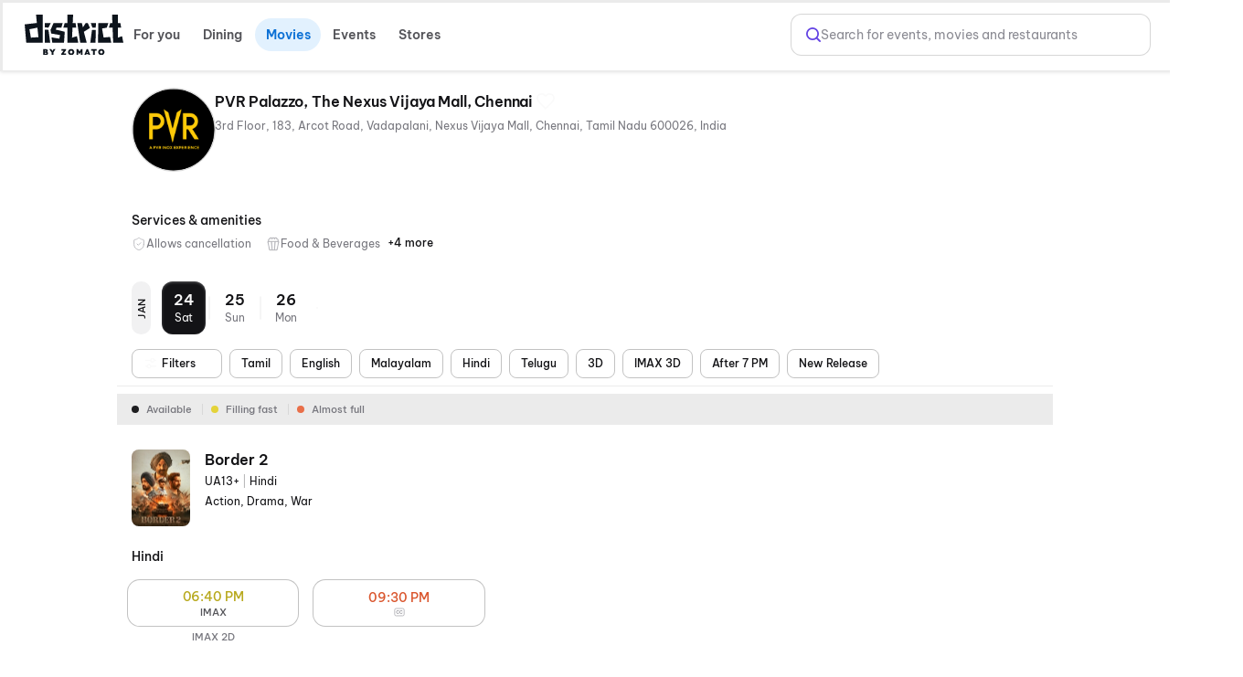

--- FILE ---
content_type: text/html; charset=utf-8
request_url: https://www.district.in/movies/pvr-inox-palazzo-the-nexus-vijaya-mall-in-chennai-CD1022274?utm_source=paytm_redirection
body_size: 34469
content:
<!DOCTYPE html><html lang="en"><head><meta charSet="utf-8"/><meta name="viewport" content="width=device-width,initial-scale=1,minimum-scale=1,maximum-scale=1,user-scalable=no,viewport-fit=cover"/><title>PVR Palazzo, Up to ₹200 off on 1st txn*</title><meta name="og:title" property="og:title" content="PVR Palazzo, Up to ₹200 off on 1st txn*"/><meta name="og:url" property="og:url" content="https://www.district.in/movies/pvr-inox-palazzo-the-nexus-vijaya-mall-in-chennai-CD1022274?utm_source=paytm_redirection"/><meta name="description" content="Catch the latest films at PVR Palazzo, The Nexus Vijaya Mall, Chennai in Chennai. Check showtimes, details and secure your tickets now for a top-tier cinema experience on District.in"/><meta name="og:description" content="Catch the latest films at PVR Palazzo, The Nexus Vijaya Mall, Chennai in Chennai. Check showtimes, details and secure your tickets now for a top-tier cinema experience on District.in"/><link rel="canonical" href="https://www.district.in/movies/pvr-inox-palazzo-the-nexus-vijaya-mall-in-chennai-CD1022274"/><meta name="ROBOTS" content="INDEX, FOLLOW"/><meta name="next-head-count" content="9"/><script>console.log("District by Zomato - production")</script><meta http-equiv="Content-Type" content="text/html; charset=utf-8"/><meta http-equiv="Cache-Control" content="no-cache, no-store, must-revalidate"/><meta name="viewport" content="width=device-width,initial-scale=1,minimum-scale=1,maximum-scale=1,user-scalable=no,viewport-fit=cover"/><meta name="apple-mobile-web-app-capable" content="yes"/><meta property="og:title" content="District by Zomato - Movies, Events, Dining, Sports, Concerts"/><meta property="og:description" content="Discover everything happening around you - movies, events, dining, sports, and concerts. Download the District app now for real-time updates and more."/><meta property="og:url" content="https://www.district.in/"/><meta property="og:type" content="website"/><meta property="og:image" content="https://b.zmtcdn.com/data/edition_assets/1731516000703.png"/><meta property="og:site_name" content="District by Zomato"/><meta name="twitter:card" content="summary_large_image"/><meta name="twitter:title" content="District by Zomato - Movies, Events, Dining, Sports, Concerts"/><meta name="twitter:description" content="Discover everything happening around you - movies, events, dining, sports, and concerts. Download the District app now for real-time updates and more."/><meta name="twitter:image" content="https://b.zmtcdn.com/data/edition_assets/1731516000703.png"/><link rel="icon" href="https://www.district.in/favicon.ico"/><script>
									window.dataLayer = window.dataLayer || [];
									window.dataLayer.push({
										'user_id': null,
									});
								</script><script id="gtm-script">(function(w,d,s,l,i){w[l]=w[l]||[];w[l].push({'gtm.start':
	new Date().getTime(),event:'gtm.js'});var f=d.getElementsByTagName(s)[0],
	j=d.createElement(s),dl=l!='dataLayer'?'&l='+l:'';j.async=true;j.src=
	'https://www.googletagmanager.com/gtm.js?id='+i+dl;f.parentNode.insertBefore(j,f);
	})(window,document,'script','dataLayer','GTM-KLJ33WDM');</script><script id="facebook-pixel">!function(f,b,e,v,n,t,s)
	{if(f.fbq)return;n=f.fbq=function(){n.callMethod?
	n.callMethod.apply(n,arguments):n.queue.push(arguments)};
	if(!f._fbq)f._fbq=n;n.push=n;n.loaded=!0;n.version='2.0';
	n.queue=[];t=b.createElement(e);t.async=!0;
	t.src=v;s=b.getElementsByTagName(e)[0];
	s.parentNode.insertBefore(t,s)}(window, document,'script',
	'https://connect.facebook.net/en_US/fbevents.js');
	fbq('init', '24259333643695423');
	fbq('track', 'PageView');</script><script>(function() {
	let storageSupported = true;
	if(typeof window !== 'undefined'){
		storageSupported = navigator?.cookieEnabled;
		if (!storageSupported) {
			Object.defineProperty(window, 'localStorage', {value: {
			  _data       : {},
			  setItem     : function(id, val) { return this._data[id] = String(val); },
			  getItem     : function(id) { return this._data.hasOwnProperty(id) ? this._data[id] : undefined; },
			  removeItem  : function(id) { return delete this._data[id]; },
			  clear       : function() { return this._data = {}; }
			} });
			Object.defineProperty(window, 'sessionStorage', {value: {
			  _data       : {},
			  setItem     : function(id, val) { return this._data[id] = String(val); },
			  getItem     : function(id) { return this._data.hasOwnProperty(id) ? this._data[id] : undefined; },
			  removeItem  : function(id) { return delete this._data[id]; },
			  clear       : function() { return this._data = {}; }
			} });	
		  }
	}
	
})()</script><link data-next-font="" rel="preconnect" href="/" crossorigin="anonymous"/><link rel="preload" href="https://cdn.district.in/movies-web/_next/static/css/314b7fb048846743.css" as="style"/><link rel="stylesheet" href="https://cdn.district.in/movies-web/_next/static/css/314b7fb048846743.css" data-n-g=""/><link rel="preload" href="https://cdn.district.in/movies-web/_next/static/css/9f275e1ec873df5e.css" as="style"/><link rel="stylesheet" href="https://cdn.district.in/movies-web/_next/static/css/9f275e1ec873df5e.css" data-n-p=""/><link rel="preload" href="https://cdn.district.in/movies-web/_next/static/css/62fde61de34c3f3f.css" as="style"/><link rel="stylesheet" href="https://cdn.district.in/movies-web/_next/static/css/62fde61de34c3f3f.css" data-n-p=""/><link rel="preload" href="https://cdn.district.in/movies-web/_next/static/css/d1823d1d70e2420e.css" as="style"/><link rel="stylesheet" href="https://cdn.district.in/movies-web/_next/static/css/d1823d1d70e2420e.css" data-n-p=""/><link rel="preload" href="https://cdn.district.in/movies-web/_next/static/css/73922e80446411fb.css" as="style"/><link rel="stylesheet" href="https://cdn.district.in/movies-web/_next/static/css/73922e80446411fb.css" data-n-p=""/><link rel="preload" href="https://cdn.district.in/movies-web/_next/static/css/f4f1e6ddde536aee.css" as="style"/><link rel="stylesheet" href="https://cdn.district.in/movies-web/_next/static/css/f4f1e6ddde536aee.css" data-n-p=""/><link rel="preload" href="https://cdn.district.in/movies-web/_next/static/css/d69e4e05fe5c407c.css" as="style"/><link rel="stylesheet" href="https://cdn.district.in/movies-web/_next/static/css/d69e4e05fe5c407c.css" data-n-p=""/><noscript data-n-css=""></noscript><script defer="" nomodule="" src="https://cdn.district.in/movies-web/_next/static/chunks/polyfills-42372ed130431b0a.js"></script><script src="https://cdn.district.in/movies-web/_next/static/chunks/webpack-d474818751c8c7ed.js" defer=""></script><script src="https://cdn.district.in/movies-web/_next/static/chunks/framework-6603b6fce1ea64cf.js" defer=""></script><script src="https://cdn.district.in/movies-web/_next/static/chunks/main-dc3dae42fbd52c97.js" defer=""></script><script src="https://cdn.district.in/movies-web/_next/static/chunks/datadog-21fe86607f5a4992.js" defer=""></script><script src="https://cdn.district.in/movies-web/_next/static/chunks/pages/_app-021feaa511bd8b1e.js" defer=""></script><script src="https://cdn.district.in/movies-web/_next/static/chunks/3975-82058f6255d44b62.js" defer=""></script><script src="https://cdn.district.in/movies-web/_next/static/chunks/144-9824562d20524786.js" defer=""></script><script src="https://cdn.district.in/movies-web/_next/static/chunks/8550-48045f9df6e38305.js" defer=""></script><script src="https://cdn.district.in/movies-web/_next/static/chunks/4479-ef4f1f3caee2ded9.js" defer=""></script><script src="https://cdn.district.in/movies-web/_next/static/chunks/9371-d54c48423d3c07ec.js" defer=""></script><script src="https://cdn.district.in/movies-web/_next/static/chunks/3689-494349ffb7791496.js" defer=""></script><script src="https://cdn.district.in/movies-web/_next/static/chunks/6361-1dfa12c8b5e1515a.js" defer=""></script><script src="https://cdn.district.in/movies-web/_next/static/chunks/4448-8fc07a4fc8c8a31e.js" defer=""></script><script src="https://cdn.district.in/movies-web/_next/static/chunks/7276-3186635ff88811a4.js" defer=""></script><script src="https://cdn.district.in/movies-web/_next/static/chunks/809-47f9335fa7d0519e.js" defer=""></script><script src="https://cdn.district.in/movies-web/_next/static/chunks/6737-33bb8e00de7cab89.js" defer=""></script><script src="https://cdn.district.in/movies-web/_next/static/chunks/4447-f2f744567eeb5347.js" defer=""></script><script src="https://cdn.district.in/movies-web/_next/static/chunks/4356-154a1f3ba2eab01d.js" defer=""></script><script src="https://cdn.district.in/movies-web/_next/static/chunks/4289-d3bc7c8db3eccbcd.js" defer=""></script><script src="https://cdn.district.in/movies-web/_next/static/chunks/8398-f7679fa852fa3ee5.js" defer=""></script><script src="https://cdn.district.in/movies-web/_next/static/chunks/4747-6cad4ff00791b9fb.js" defer=""></script><script src="https://cdn.district.in/movies-web/_next/static/chunks/pages/%5Bslug%5D-6efc12f1ea645b1c.js" defer=""></script><script src="https://cdn.district.in/movies-web/_next/static/RLsmMbrRW9Z-N8t3sNzRP/_buildManifest.js" defer=""></script><script src="https://cdn.district.in/movies-web/_next/static/RLsmMbrRW9Z-N8t3sNzRP/_ssgManifest.js" defer=""></script>
<script>(window.BOOMR_mq=window.BOOMR_mq||[]).push(["addVar",{"rua.upush":"false","rua.cpush":"true","rua.upre":"false","rua.cpre":"false","rua.uprl":"false","rua.cprl":"false","rua.cprf":"false","rua.trans":"SJ-1255be3f-c2ed-4235-9048-a4c0a7ae64a8","rua.cook":"false","rua.ims":"false","rua.ufprl":"false","rua.cfprl":"false","rua.isuxp":"false","rua.texp":"norulematch","rua.ceh":"false","rua.ueh":"false","rua.ieh.st":"0"}]);</script>
                              <script>!function(e){var n="https://s.go-mpulse.net/boomerang/";if("False"=="True")e.BOOMR_config=e.BOOMR_config||{},e.BOOMR_config.PageParams=e.BOOMR_config.PageParams||{},e.BOOMR_config.PageParams.pci=!0,n="https://s2.go-mpulse.net/boomerang/";if(window.BOOMR_API_key="PU9VH-9J9WU-E7JC7-XGA2N-J95NV",function(){function e(){if(!o){var e=document.createElement("script");e.id="boomr-scr-as",e.src=window.BOOMR.url,e.async=!0,i.parentNode.appendChild(e),o=!0}}function t(e){o=!0;var n,t,a,r,d=document,O=window;if(window.BOOMR.snippetMethod=e?"if":"i",t=function(e,n){var t=d.createElement("script");t.id=n||"boomr-if-as",t.src=window.BOOMR.url,BOOMR_lstart=(new Date).getTime(),e=e||d.body,e.appendChild(t)},!window.addEventListener&&window.attachEvent&&navigator.userAgent.match(/MSIE [67]\./))return window.BOOMR.snippetMethod="s",void t(i.parentNode,"boomr-async");a=document.createElement("IFRAME"),a.src="about:blank",a.title="",a.role="presentation",a.loading="eager",r=(a.frameElement||a).style,r.width=0,r.height=0,r.border=0,r.display="none",i.parentNode.appendChild(a);try{O=a.contentWindow,d=O.document.open()}catch(_){n=document.domain,a.src="javascript:var d=document.open();d.domain='"+n+"';void(0);",O=a.contentWindow,d=O.document.open()}if(n)d._boomrl=function(){this.domain=n,t()},d.write("<bo"+"dy onload='document._boomrl();'>");else if(O._boomrl=function(){t()},O.addEventListener)O.addEventListener("load",O._boomrl,!1);else if(O.attachEvent)O.attachEvent("onload",O._boomrl);d.close()}function a(e){window.BOOMR_onload=e&&e.timeStamp||(new Date).getTime()}if(!window.BOOMR||!window.BOOMR.version&&!window.BOOMR.snippetExecuted){window.BOOMR=window.BOOMR||{},window.BOOMR.snippetStart=(new Date).getTime(),window.BOOMR.snippetExecuted=!0,window.BOOMR.snippetVersion=12,window.BOOMR.url=n+"PU9VH-9J9WU-E7JC7-XGA2N-J95NV";var i=document.currentScript||document.getElementsByTagName("script")[0],o=!1,r=document.createElement("link");if(r.relList&&"function"==typeof r.relList.supports&&r.relList.supports("preload")&&"as"in r)window.BOOMR.snippetMethod="p",r.href=window.BOOMR.url,r.rel="preload",r.as="script",r.addEventListener("load",e),r.addEventListener("error",function(){t(!0)}),setTimeout(function(){if(!o)t(!0)},3e3),BOOMR_lstart=(new Date).getTime(),i.parentNode.appendChild(r);else t(!1);if(window.addEventListener)window.addEventListener("load",a,!1);else if(window.attachEvent)window.attachEvent("onload",a)}}(),"".length>0)if(e&&"performance"in e&&e.performance&&"function"==typeof e.performance.setResourceTimingBufferSize)e.performance.setResourceTimingBufferSize();!function(){if(BOOMR=e.BOOMR||{},BOOMR.plugins=BOOMR.plugins||{},!BOOMR.plugins.AK){var n="true"=="true"?1:0,t="",a="cj3mp4ax2w5mu2luxzpq-f-ae644245c-clientnsv4-s.akamaihd.net",i="false"=="true"?2:1,o={"ak.v":"39","ak.cp":"1710339","ak.ai":parseInt("1107020",10),"ak.ol":"0","ak.cr":8,"ak.ipv":4,"ak.proto":"h2","ak.rid":"27ee4bfa","ak.r":51095,"ak.a2":n,"ak.m":"dsca","ak.n":"essl","ak.bpcip":"18.118.199.0","ak.cport":42856,"ak.gh":"23.215.214.234","ak.quicv":"","ak.tlsv":"tls1.3","ak.0rtt":"","ak.0rtt.ed":"","ak.csrc":"-","ak.acc":"","ak.t":"1769258591","ak.ak":"hOBiQwZUYzCg5VSAfCLimQ==bf/pJpzX+IUuGOZsM8ETINsxUPL+wF5itMjZ66v3Bmnrmaq0CiqTpO07JnGyIdBXimQES1I4KYmtQ+TUd4i/8HmSeDikgLH0e+Fiqrcv3e//oYIomraZhxN/zrFlw6O8EC8sf9hEDmRQunTJk9iX+HFgqdGNqkhXOZjlRcfrLy28Y8iuODNeC6fpNtUl5vfnRj2nHB7Xys3OVcBENGnosL9IrNGZW1ekdYw3kDPPCL+uxXbJCv9m2eh8Bh4H+Krf2/PdpHHk2/6jwdFsNb2jSnvC+KitLfbwkUD6Zg5+cl/HX1wNuCKfWSn2c0On1lT4OmIe3p/VahDBt6dmineziW2WnDvh6SZnOflU/7A0xT/G9dY1mEBwpoGKL6RvEP452nLl8iK7y48oqi2u+efz0xFX+ouDYyYsXiPBlPIeRow=","ak.pv":"101","ak.dpoabenc":"","ak.tf":i};if(""!==t)o["ak.ruds"]=t;var r={i:!1,av:function(n){var t="http.initiator";if(n&&(!n[t]||"spa_hard"===n[t]))o["ak.feo"]=void 0!==e.aFeoApplied?1:0,BOOMR.addVar(o)},rv:function(){var e=["ak.bpcip","ak.cport","ak.cr","ak.csrc","ak.gh","ak.ipv","ak.m","ak.n","ak.ol","ak.proto","ak.quicv","ak.tlsv","ak.0rtt","ak.0rtt.ed","ak.r","ak.acc","ak.t","ak.tf"];BOOMR.removeVar(e)}};BOOMR.plugins.AK={akVars:o,akDNSPreFetchDomain:a,init:function(){if(!r.i){var e=BOOMR.subscribe;e("before_beacon",r.av,null,null),e("onbeacon",r.rv,null,null),r.i=!0}return this},is_complete:function(){return!0}}}}()}(window);</script></head><body><div id="__next"><main class="WebWrapper_main__8ssuu" id="mainScrollDiv"><div class="WebWrapper_header__L8Ehw"><div class="WebWrapper_desktopHeader__EiRXn"><div class="dds-w-full dds-bg-primary dds-pt-2 xl:dds-pb-3 md:dds-py-2 md:dds-sticky md:dds-top-0 md:dds-left-0 md:dds-z-[40] lg:dds-border-b lg:dds-border-solid lg:dds-border-subtle lg:dds-pb-3 lg:dds-shadow-[0px_1px_4px_0px_#0000001F]" id="master-header"><div class="dds-px-3 md:dds-px-6 dds-flex dds-flex-col xl:dds-flex-row  dds-gap-0 dds-items-center md:dds-min-h-[54px]"><div class="dds-flex dds-w-full dds-h-full dds-items-center dds-gap-[2%] "><div class="dds-flex dds-flex dds-flex-none dds-items-center"><div class="dds-flex  md:dds-flex dds-items-center"><a href="/" class="dds-flex dds-items-center"><img alt="app-store" src="https://b.zmtcdn.com/data/edition_assets/17466982242413.svg" width="108" class="cursor-pointer" style="filter:invert(1)"/></a>  </div></div><div class="dds-flex dds-flex-1 dds-justify-between dds-gap-3 "><div class="dds-hidden lg:dds-flex dds-items-center"><div class="dds-grid dds-grid-cols-[repeat(auto-fit,_minmax(0,_1fr))] md:dds-flex md:dds-items-center dds-w-full md:dds-justify-between md:dds-gap-4 dds-gap-2" style="overscroll-behavior:none"><a href="/" class="md:dds-px-2 dds-py-2 dds-flex dds-flex-col dds-gap-1 dds-rounded-lg dds-justify-center dds-items-center sm:dds-rounded-full dds-font-semibold dds-text-base dds-cursor-pointer md:dds-min-w-[72px] dds-transition-all dds-duration-200 dds-ease-in-out dds-shadow-none dds-no-underline dds-shimmer-overlay" style="background-color:transparent;color:#545459;box-sizing:border-box"><svg class="sm:dds-hidden dds-transition-all dds-duration-200 dds-ease-in-out dds-w-5 dds-h-5" width="25" height="22" viewBox="0 0 25 22" fill="none" xmlns="http://www.w3.org/2000/svg"><path d="M24.5008 13.625C24.5008 13.8571 24.4086 14.0796 24.2445 14.2437C24.0805 14.4078 23.8579 14.5 23.6258 14.5H21.8758V16.25C21.8758 16.4821 21.7836 16.7046 21.6195 16.8687C21.4555 17.0328 21.2329 17.125 21.0008 17.125C20.7688 17.125 20.5462 17.0328 20.3821 16.8687C20.218 16.7046 20.1258 16.4821 20.1258 16.25V14.5H18.3758C18.1438 14.5 17.9212 14.4078 17.7571 14.2437C17.593 14.0796 17.5008 13.8571 17.5008 13.625C17.5008 13.3929 17.593 13.1704 17.7571 13.0063C17.9212 12.8422 18.1438 12.75 18.3758 12.75H20.1258V11C20.1258 10.7679 20.218 10.5454 20.3821 10.3813C20.5462 10.2172 20.7688 10.125 21.0008 10.125C21.2329 10.125 21.4555 10.2172 21.6195 10.3813C21.7836 10.5454 21.8758 10.7679 21.8758 11V12.75H23.6258C23.8579 12.75 24.0805 12.8422 24.2445 13.0063C24.4086 13.1704 24.5008 13.3929 24.5008 13.625ZM3.50083 4.875H5.25083V6.625C5.25083 6.85706 5.34302 7.07962 5.50711 7.24372C5.67121 7.40781 5.89376 7.5 6.12583 7.5C6.35789 7.5 6.58045 7.40781 6.74455 7.24372C6.90864 7.07962 7.00083 6.85706 7.00083 6.625V4.875H8.75083C8.98289 4.875 9.20545 4.78281 9.36955 4.61872C9.53364 4.45462 9.62583 4.23206 9.62583 4C9.62583 3.76794 9.53364 3.54538 9.36955 3.38128C9.20545 3.21719 8.98289 3.125 8.75083 3.125H7.00083V1.375C7.00083 1.14294 6.90864 0.920376 6.74455 0.756282C6.58045 0.592187 6.35789 0.5 6.12583 0.5C5.89376 0.5 5.67121 0.592187 5.50711 0.756282C5.34302 0.920376 5.25083 1.14294 5.25083 1.375V3.125H3.50083C3.26876 3.125 3.04621 3.21719 2.88211 3.38128C2.71802 3.54538 2.62583 3.76794 2.62583 4C2.62583 4.23206 2.71802 4.45462 2.88211 4.61872C3.04621 4.78281 3.26876 4.875 3.50083 4.875ZM17.5008 18H16.6258V17.125C16.6258 16.8929 16.5336 16.6704 16.3695 16.5063C16.2055 16.3422 15.9829 16.25 15.7508 16.25C15.5188 16.25 15.2962 16.3422 15.1321 16.5063C14.968 16.6704 14.8758 16.8929 14.8758 17.125V18H14.0008C13.7688 18 13.5462 18.0922 13.3821 18.2563C13.218 18.4204 13.1258 18.6429 13.1258 18.875C13.1258 19.1071 13.218 19.3296 13.3821 19.4937C13.5462 19.6578 13.7688 19.75 14.0008 19.75H14.8758V20.625C14.8758 20.8571 14.968 21.0796 15.1321 21.2437C15.2962 21.4078 15.5188 21.5 15.7508 21.5C15.9829 21.5 16.2055 21.4078 16.3695 21.2437C16.5336 21.0796 16.6258 20.8571 16.6258 20.625V19.75H17.5008C17.7329 19.75 17.9555 19.6578 18.1195 19.4937C18.2836 19.3296 18.3758 19.1071 18.3758 18.875C18.3758 18.6429 18.2836 18.4204 18.1195 18.2563C17.9555 18.0922 17.7329 18 17.5008 18ZM21.3629 5.75L6.12583 20.987C5.79767 21.315 5.35273 21.4992 4.8888 21.4992C4.42487 21.4992 3.97992 21.315 3.65177 20.987L1.3877 18.7252C1.22516 18.5626 1.09622 18.3697 1.00825 18.1574C0.920278 17.945 0.875 17.7174 0.875 17.4876C0.875 17.2577 0.920278 17.0301 1.00825 16.8178C1.09622 16.6054 1.22516 16.4125 1.3877 16.25L16.6258 1.01297C16.7883 0.850424 16.9813 0.721484 17.1936 0.633514C17.406 0.545543 17.6336 0.500265 17.8634 0.500265C18.0933 0.500265 18.3209 0.545543 18.5332 0.633514C18.7455 0.721484 18.9385 0.850424 19.101 1.01297L21.3629 3.27484C21.5254 3.43735 21.6543 3.63029 21.7423 3.84263C21.8303 4.05498 21.8756 4.28257 21.8756 4.51242C21.8756 4.74227 21.8303 4.96986 21.7423 5.18221C21.6543 5.39456 21.5254 5.58749 21.3629 5.75ZM15.3877 9.25L13.1258 6.98703L2.62583 17.487L4.8877 19.75L15.3877 9.25ZM20.1258 4.51297L17.8629 2.25L14.3629 5.75L16.6258 8.01297L20.1258 4.51297Z" fill="currentColor"></path></svg>For you</a><a href="/dining/" class="md:dds-px-2 dds-py-2 dds-flex dds-flex-col dds-gap-1 dds-rounded-lg dds-justify-center dds-items-center sm:dds-rounded-full dds-font-semibold dds-text-base dds-cursor-pointer md:dds-min-w-[72px] dds-transition-all dds-duration-200 dds-ease-in-out dds-shadow-none dds-no-underline dds-shimmer-overlay" style="background-color:transparent;color:#545459;box-sizing:border-box"><svg class="sm:dds-hidden dds-transition-all dds-duration-200 dds-ease-in-out dds-w-5 dds-h-5" width="21" height="23" viewBox="0 0 21 23" fill="none" xmlns="http://www.w3.org/2000/svg"><path d="M4.75001 6.62504V1.37504C4.75001 1.14297 4.8422 0.920412 5.00629 0.756318C5.17038 0.592224 5.39294 0.500036 5.62501 0.500036C5.85707 0.500036 6.07963 0.592224 6.24373 0.756318C6.40782 0.920412 6.50001 1.14297 6.50001 1.37504V6.62504C6.50001 6.8571 6.40782 7.07966 6.24373 7.24375C6.07963 7.40785 5.85707 7.50004 5.62501 7.50004C5.39294 7.50004 5.17038 7.40785 5.00629 7.24375C4.8422 7.07966 4.75001 6.8571 4.75001 6.62504ZM20.5 1.37504V21.5C20.5 21.7321 20.4078 21.9547 20.2437 22.1188C20.0796 22.2828 19.8571 22.375 19.625 22.375C19.3929 22.375 19.1704 22.2828 19.0063 22.1188C18.8422 21.9547 18.75 21.7321 18.75 21.5V16.25H13.5C13.2679 16.25 13.0454 16.1578 12.8813 15.9938C12.7172 15.8297 12.625 15.6071 12.625 15.375C12.6656 13.2791 12.9304 11.1934 13.4147 9.15379C14.4844 4.72519 16.5122 1.75676 19.2805 0.57113C19.4135 0.514135 19.5586 0.491039 19.7028 0.503913C19.847 0.516786 19.9857 0.565225 20.1066 0.644891C20.2274 0.724557 20.3266 0.832961 20.3953 0.960388C20.464 1.08782 20.4999 1.23029 20.5 1.37504ZM18.75 2.89535C15.2314 5.58269 14.5424 12.1288 14.4078 14.5H18.75V2.89535ZM9.98798 1.23176C9.97084 1.11686 9.931 1.00653 9.87077 0.907197C9.81055 0.807864 9.73114 0.721517 9.6372 0.653193C9.54325 0.584869 9.43664 0.535935 9.32358 0.509246C9.21052 0.482558 9.09328 0.478648 8.9787 0.497745C8.86412 0.516843 8.75448 0.558565 8.65619 0.620478C8.5579 0.682391 8.47293 0.763256 8.40622 0.858357C8.33951 0.953457 8.2924 1.06089 8.26765 1.17438C8.24289 1.28788 8.24099 1.40517 8.26204 1.51941L9.12501 6.69394C9.12501 7.6222 8.75626 8.51244 8.09988 9.16882C7.4435 9.82519 6.55327 10.1939 5.62501 10.1939C4.69675 10.1939 3.80651 9.82519 3.15013 9.16882C2.49376 8.51244 2.12501 7.6222 2.12501 6.69394L2.98688 1.51941C3.00794 1.40517 3.00603 1.28788 2.98127 1.17438C2.95652 1.06089 2.90942 0.953457 2.84271 0.858357C2.776 0.763256 2.69102 0.682391 2.59273 0.620478C2.49444 0.558565 2.3848 0.516843 2.27022 0.497745C2.15564 0.478648 2.0384 0.482558 1.92534 0.509246C1.81228 0.535935 1.70567 0.584869 1.61173 0.653193C1.51778 0.721517 1.43838 0.807864 1.37815 0.907197C1.31793 1.00653 1.27808 1.11686 1.26095 1.23176L0.385946 6.48176C0.378459 6.52914 0.374802 6.57706 0.375008 6.62504C0.376757 7.86514 0.816794 9.06471 1.61736 10.0118C2.41793 10.9589 3.5275 11.5925 4.75001 11.8007V21.5C4.75001 21.7321 4.8422 21.9547 5.00629 22.1188C5.17038 22.2828 5.39294 22.375 5.62501 22.375C5.85707 22.375 6.07963 22.2828 6.24373 22.1188C6.40782 21.9547 6.50001 21.7321 6.50001 21.5V11.8007C7.72251 11.5925 8.83208 10.9589 9.63265 10.0118C10.4332 9.06471 10.8733 7.86514 10.875 6.62504C10.8749 6.57703 10.8708 6.52912 10.863 6.48176L9.98798 1.23176Z" fill="currentColor"></path></svg>Dining</a><a href="/movies/" class="md:dds-px-2 dds-py-2 dds-flex dds-flex-col dds-gap-1 dds-rounded-lg dds-justify-center dds-items-center sm:dds-rounded-full dds-font-semibold dds-text-base dds-cursor-pointer md:dds-min-w-[72px] dds-transition-all dds-duration-200 dds-ease-in-out dds-shadow-none dds-no-underline dds-shimmer-overlay" style="background-color:#E2F1FE;color:#0B70D5;box-sizing:border-box"><svg class="sm:dds-hidden dds-transition-all dds-duration-200 dds-ease-in-out dds-w-5 dds-h-5" width="23" height="22" viewBox="0 0 23 22" fill="none" xmlns="http://www.w3.org/2000/svg"><path d="M21.7512 9.37508H9.29232L21.095 6.25899C21.2067 6.22955 21.3115 6.17828 21.4033 6.10813C21.4951 6.03799 21.5721 5.95036 21.6298 5.8503C21.6876 5.75024 21.725 5.63973 21.7398 5.52516C21.7546 5.41058 21.7466 5.2942 21.7162 5.18273L20.8237 1.90148C20.7009 1.46003 20.4091 1.08474 20.0115 0.856894C19.614 0.629044 19.1427 0.566979 18.6997 0.684141L2.04295 5.08102C1.82117 5.13859 1.6131 5.23983 1.43092 5.3788C1.24875 5.51778 1.09614 5.6917 0.982009 5.89039C0.867246 6.08664 0.7931 6.30396 0.763977 6.52943C0.734854 6.7549 0.751347 6.98392 0.812478 7.20289L1.62623 10.202C1.62623 10.2173 1.62623 10.2337 1.62623 10.2501V19.8751C1.62623 20.3392 1.8106 20.7843 2.13879 21.1125C2.46698 21.4407 2.9121 21.6251 3.37623 21.6251H20.8762C21.3404 21.6251 21.7855 21.4407 22.1137 21.1125C22.4419 20.7843 22.6262 20.3392 22.6262 19.8751V10.2501C22.6262 10.018 22.534 9.79545 22.3699 9.63136C22.2059 9.46727 21.9833 9.37508 21.7512 9.37508ZM19.1437 2.37508L19.8 4.78898L17.3259 5.44523L14.2503 3.66898L19.1437 2.37508ZM11.8495 4.30008L14.9251 6.07633L10.8848 7.14273L7.8092 5.36867L11.8495 4.30008ZM3.16513 9.18039L2.50888 6.76539L5.40732 5.99977L8.48295 7.7782L3.16513 9.18039ZM20.8762 19.8751H3.37623V11.1251H20.8762V19.8751Z" fill="currentColor"></path></svg>Movies</a><a href="/events/" class="md:dds-px-2 dds-py-2 dds-flex dds-flex-col dds-gap-1 dds-rounded-lg dds-justify-center dds-items-center sm:dds-rounded-full dds-font-semibold dds-text-base dds-cursor-pointer md:dds-min-w-[72px] dds-transition-all dds-duration-200 dds-ease-in-out dds-shadow-none dds-no-underline dds-shimmer-overlay" style="background-color:transparent;color:#545459;box-sizing:border-box"><svg class="sm:dds-hidden dds-transition-all dds-duration-200 dds-ease-in-out dds-w-5 dds-h-5" width="25" height="25" viewBox="0 0 25 25" fill="none" xmlns="http://www.w3.org/2000/svg"><path fill-rule="evenodd" clip-rule="evenodd" d="M20.419 0.244264L24.5925 4.41784C24.67 4.49539 24.7315 4.58745 24.7734 4.68875C24.8153 4.79005 24.8368 4.89862 24.8368 5.00825C24.8367 5.11788 24.8151 5.22642 24.7731 5.32769C24.7311 5.42895 24.6696 5.52095 24.592 5.59844C24.5145 5.67592 24.4224 5.73737 24.3211 5.77928C24.2198 5.82119 24.1112 5.84274 24.0016 5.84269C23.892 5.84264 23.7834 5.821 23.6822 5.779C23.5809 5.737 23.4889 5.67547 23.4114 5.59792L23.1673 5.35376L17.5107 10.9004C18.7482 13.2762 18.6449 15.941 17.0328 17.5541C16.6056 17.9801 16.0952 18.3136 15.5335 18.5338C15.3806 18.6011 15.2507 18.7114 15.1596 18.8513C15.0684 18.9912 15.0199 19.1546 15.0201 19.3216C14.969 20.8439 14.4233 22.1659 13.4436 23.1456C12.4075 24.1817 10.9978 24.7274 9.39936 24.7274C9.0466 24.7254 8.69443 24.6982 8.34553 24.646C6.39856 24.3685 4.47767 23.3553 2.91989 21.8059C1.3621 20.2565 0.353137 18.3314 0.0755948 16.3876C-0.210295 14.3561 0.319749 12.5427 1.58017 11.2791C2.55991 10.2994 3.88189 9.75367 5.4042 9.70254C5.57083 9.70298 5.73399 9.65499 5.87385 9.56441C6.0137 9.47382 6.12423 9.34455 6.19197 9.19232C6.41256 8.63078 6.74602 8.12048 7.17171 7.69296C8.7848 6.08092 11.4475 5.97763 13.8254 7.21509L19.483 1.66954L19.2389 1.42539C19.0823 1.2689 18.9942 1.0566 18.9941 0.835194C18.994 0.613789 19.0819 0.401413 19.2384 0.244786C19.3949 0.0881597 19.6072 0.000112942 19.8286 1.5102e-05C20.05 -8.27384e-05 20.2623 0.0877764 20.419 0.244264ZM14.9241 16.9813C15.274 16.845 15.5919 16.6379 15.858 16.373C16.8461 15.3796 16.9441 13.7415 16.2638 12.1462L14.1687 14.2413C14.0998 14.8667 13.8557 15.46 13.4643 15.9527C13.0729 16.4453 12.5503 16.8174 11.9567 17.026C11.363 17.2345 10.7225 17.2711 10.109 17.1315C9.49548 16.9919 8.9339 16.6817 8.48898 16.2368C8.04406 15.7919 7.73391 15.2303 7.59429 14.6168C7.45467 14.0033 7.49125 13.3628 7.69982 12.7691C7.90838 12.1755 8.28045 11.6529 8.77313 11.2615C9.26581 10.8701 9.85906 10.6259 10.4845 10.5571L12.5796 8.45673C11.9501 8.17921 11.2715 8.03056 10.5836 8.01955C9.70925 8.01955 8.92566 8.295 8.35284 8.86782C8.08731 9.1354 7.88018 9.45516 7.74454 9.80688C7.55742 10.2617 7.24166 10.6521 6.83596 10.9301C6.43026 11.2081 5.95225 11.3616 5.46055 11.372C4.36916 11.4106 3.43532 11.7893 2.76025 12.4623C1.88067 13.3429 1.51965 14.6524 1.72833 16.1518C1.95475 17.7367 2.79572 19.3299 4.09579 20.63C5.39586 21.9301 6.98912 22.771 8.58134 22.9975C10.0797 23.2124 11.3902 22.8451 12.2708 21.9655C12.9417 21.2905 13.3215 20.3566 13.359 19.2652C13.3696 18.7736 13.5233 18.2957 13.8013 17.8901C14.0793 17.4844 14.4695 17.1686 14.9241 16.9813ZM15.3916 10.6625C15.2 10.4152 14.9934 10.18 14.7728 9.95817H14.7676C14.5475 9.73747 14.314 9.53049 14.0685 9.3384L12.4596 10.9484C13.0169 11.2553 13.4757 11.7141 13.7827 12.2714L15.3916 10.6625ZM12.0301 12.6956C11.7171 12.3826 11.2924 12.2067 10.8497 12.2067C10.5195 12.2067 10.1967 12.3046 9.92219 12.488C9.64765 12.6715 9.43368 12.9322 9.30732 13.2372C9.18097 13.5423 9.14791 13.878 9.21232 14.2018C9.27674 14.5256 9.43574 14.8231 9.66921 15.0566C9.90269 15.2901 10.2001 15.4491 10.524 15.5135C10.8478 15.5779 11.1835 15.5448 11.4885 15.4185C11.7936 15.2921 12.0543 15.0781 12.2378 14.8036C12.4212 14.5291 12.5191 14.2063 12.5191 13.8761C12.5191 13.4334 12.3432 13.0087 12.0301 12.6956ZM9.11718 19.3983C9.07518 19.297 9.01365 19.205 8.93609 19.1275L5.59828 15.7897C5.44179 15.6331 5.22949 15.545 5.00808 15.5449C4.78668 15.5448 4.5743 15.6327 4.41768 15.7892C4.26105 15.9457 4.173 16.158 4.17291 16.3794C4.17281 16.6008 4.26067 16.8131 4.41715 16.9698L7.75601 20.3086C7.83357 20.3861 7.92562 20.4476 8.02693 20.4895C8.12823 20.5314 8.23679 20.5529 8.34642 20.5529C8.45605 20.5528 8.5646 20.5312 8.66586 20.4892C8.76713 20.4472 8.85913 20.3857 8.93661 20.3081C9.0141 20.2306 9.07555 20.1385 9.11746 20.0372C9.15937 19.9359 9.18091 19.8273 9.18086 19.7177C9.18081 19.6081 9.15917 19.4995 9.11718 19.3983ZM15.2497 8.1531C15.4926 8.34963 15.7253 8.55859 15.9467 8.77914L15.9477 8.77809C16.1682 8.99948 16.3772 9.23212 16.5737 9.47508L19.411 6.74878L21.9872 4.17368L20.6631 2.84962L18.088 5.42576L15.2497 8.1531Z" fill="currentColor"></path></svg>Events</a><a href="/stores/" class="md:dds-px-2 dds-py-2 dds-flex dds-flex-col dds-gap-1 dds-rounded-lg dds-justify-center dds-items-center sm:dds-rounded-full dds-font-semibold dds-text-base dds-cursor-pointer md:dds-min-w-[72px] dds-transition-all dds-duration-200 dds-ease-in-out dds-shadow-none dds-no-underline dds-shimmer-overlay" style="background-color:transparent;color:#545459;box-sizing:border-box"><svg xmlns="http://www.w3.org/2000/svg" width="24" height="24" viewBox="0 0 24 24" fill="none" stroke="currentColor" stroke-width="2" stroke-linecap="round" stroke-linejoin="round" class="sm:dds-hidden dds-transition-all dds-duration-200 dds-ease-in-out dds-w-5 dds-h-5"><path d="M16 10a4 4 0 0 1-8 0"></path><path d="M3.103 6.034h17.794"></path><path d="M3.4 5.467a2 2 0 0 0-.4 1.2V20a2 2 0 0 0 2 2h14a2 2 0 0 0 2-2V6.667a2 2 0 0 0-.4-1.2l-2-2.667A2 2 0 0 0 17 2H7a2 2 0 0 0-1.6.8z"></path></svg>Stores</a></div></div><div class="dds-flex dds-items-center dds-gap-5 dds-flex-1 dds-justify-end"><div class="dds-hidden xl:dds-flex"><a href="/search" class="dds-w-full"><div class="dds-cursor-pointer dds-flex dds-h-11 dds-items-center dds-px-2 md:dds-px-4 dds-border dds-border-solid dds-border-moderate dds-bg-white dds-rounded-xl dds-w-[100%] dds-gap-3 xl:dds-w-[360px]"><div class="dds-w-4 dds-h-4 dds-flex dds-items-center dds-cursor-pointer" style="color:#6444E4"><svg xmlns="http://www.w3.org/2000/svg" width="18" height="18" viewBox="0 0 18 18" fill="none"><path d="M12.7936 12.7881L17 17M14.7712 7.89465C14.7712 11.7025 11.6884 14.7893 7.88561 14.7893C4.08277 14.7893 0.999969 11.7025 0.999969 7.89465C0.999969 4.08684 4.08277 1 7.88561 1C11.6884 1 14.7712 4.08684 14.7712 7.89465Z" stroke="currentColor" stroke-width="2" stroke-linecap="round"></path></svg></div><div class="dds-inline-block dds-text-[var(--color-grey-300)]  dds-font-normal dds-text-base dds-leading-none dds-flex-1 dds-overflow-hidden dds-text-ellipsis dds-whitespace-nowrap">Search for events, movies and restaurants</div></div></a></div></div></div></div><div class="dds-flex dds-mt-3 lg:dds-my-4 dds-hidden lg:dds-flex xl:dds-hidden dds-w-full dds-flex-1"><a href="/search" class="dds-w-full"><div class="dds-cursor-pointer dds-flex dds-h-11 dds-items-center dds-px-2 md:dds-px-4 dds-border dds-border-solid dds-border-moderate dds-bg-white dds-rounded-xl dds-w-[100%] dds-gap-3 xl:dds-w-[360px]"><div class="dds-w-4 dds-h-4 dds-flex dds-items-center dds-cursor-pointer" style="color:#6444E4"><svg xmlns="http://www.w3.org/2000/svg" width="18" height="18" viewBox="0 0 18 18" fill="none"><path d="M12.7936 12.7881L17 17M14.7712 7.89465C14.7712 11.7025 11.6884 14.7893 7.88561 14.7893C4.08277 14.7893 0.999969 11.7025 0.999969 7.89465C0.999969 4.08684 4.08277 1 7.88561 1C11.6884 1 14.7712 4.08684 14.7712 7.89465Z" stroke="currentColor" stroke-width="2" stroke-linecap="round"></path></svg></div><div class="dds-inline-block dds-text-[var(--color-grey-300)]  dds-font-normal dds-text-base dds-leading-none dds-flex-1 dds-overflow-hidden dds-text-ellipsis dds-whitespace-nowrap">Search for events, movies and restaurants</div></div></a></div></div></div><div id="master-header-extended" class="dds-px-3 dds-bg-primary dds-sticky dds-top-0 dds-left-0 dds-z-[40] dds-border-t-0 dds-border-l-0 dds-border-r-0 dds-border-b dds-shadow-[0_4px_4px_-4px_#0000001F] dds-border-solid dds-pb-3 md:dds-pb-2 dds-border-subtle dds-flex dds-flex-col dds-w-full lg:dds-hidden   "><div class="dds-flex dds-mt-3 lg:dds-my-4 lg:dds-hidden dds-w-full dds-flex-1"><a href="/search" class="dds-w-full"><div class="dds-cursor-pointer dds-flex dds-h-11 dds-items-center dds-px-2 md:dds-px-4 dds-border dds-border-solid dds-border-moderate dds-bg-white dds-rounded-xl dds-w-[100%] dds-gap-3 xl:dds-w-[360px]"><div class="dds-w-4 dds-h-4 dds-flex dds-items-center dds-cursor-pointer" style="color:#6444E4"><svg xmlns="http://www.w3.org/2000/svg" width="18" height="18" viewBox="0 0 18 18" fill="none"><path d="M12.7936 12.7881L17 17M14.7712 7.89465C14.7712 11.7025 11.6884 14.7893 7.88561 14.7893C4.08277 14.7893 0.999969 11.7025 0.999969 7.89465C0.999969 4.08684 4.08277 1 7.88561 1C11.6884 1 14.7712 4.08684 14.7712 7.89465Z" stroke="currentColor" stroke-width="2" stroke-linecap="round"></path></svg></div><div class="dds-inline-block dds-text-[var(--color-grey-300)]  dds-font-normal dds-text-base dds-leading-none dds-flex-1 dds-overflow-hidden dds-text-ellipsis dds-whitespace-nowrap">Search for events, movies and restaurants</div></div></a></div><div class="dds-flex lg:dds-hidden dds-mt-4 dds-w-full"><div class="dds-grid dds-grid-cols-[repeat(auto-fit,_minmax(0,_1fr))] md:dds-flex md:dds-items-center dds-w-full md:dds-justify-between md:dds-gap-4 dds-gap-2" style="overscroll-behavior:none"><a href="/" class="md:dds-px-2 dds-py-2 dds-flex dds-flex-col dds-gap-1 dds-rounded-lg dds-justify-center dds-items-center sm:dds-rounded-full dds-font-semibold dds-text-base dds-cursor-pointer md:dds-min-w-[72px] dds-transition-all dds-duration-200 dds-ease-in-out dds-shadow-none dds-no-underline dds-shimmer-overlay" style="background-color:transparent;color:#545459;box-sizing:border-box"><svg class="sm:dds-hidden dds-transition-all dds-duration-200 dds-ease-in-out dds-w-5 dds-h-5" width="25" height="22" viewBox="0 0 25 22" fill="none" xmlns="http://www.w3.org/2000/svg"><path d="M24.5008 13.625C24.5008 13.8571 24.4086 14.0796 24.2445 14.2437C24.0805 14.4078 23.8579 14.5 23.6258 14.5H21.8758V16.25C21.8758 16.4821 21.7836 16.7046 21.6195 16.8687C21.4555 17.0328 21.2329 17.125 21.0008 17.125C20.7688 17.125 20.5462 17.0328 20.3821 16.8687C20.218 16.7046 20.1258 16.4821 20.1258 16.25V14.5H18.3758C18.1438 14.5 17.9212 14.4078 17.7571 14.2437C17.593 14.0796 17.5008 13.8571 17.5008 13.625C17.5008 13.3929 17.593 13.1704 17.7571 13.0063C17.9212 12.8422 18.1438 12.75 18.3758 12.75H20.1258V11C20.1258 10.7679 20.218 10.5454 20.3821 10.3813C20.5462 10.2172 20.7688 10.125 21.0008 10.125C21.2329 10.125 21.4555 10.2172 21.6195 10.3813C21.7836 10.5454 21.8758 10.7679 21.8758 11V12.75H23.6258C23.8579 12.75 24.0805 12.8422 24.2445 13.0063C24.4086 13.1704 24.5008 13.3929 24.5008 13.625ZM3.50083 4.875H5.25083V6.625C5.25083 6.85706 5.34302 7.07962 5.50711 7.24372C5.67121 7.40781 5.89376 7.5 6.12583 7.5C6.35789 7.5 6.58045 7.40781 6.74455 7.24372C6.90864 7.07962 7.00083 6.85706 7.00083 6.625V4.875H8.75083C8.98289 4.875 9.20545 4.78281 9.36955 4.61872C9.53364 4.45462 9.62583 4.23206 9.62583 4C9.62583 3.76794 9.53364 3.54538 9.36955 3.38128C9.20545 3.21719 8.98289 3.125 8.75083 3.125H7.00083V1.375C7.00083 1.14294 6.90864 0.920376 6.74455 0.756282C6.58045 0.592187 6.35789 0.5 6.12583 0.5C5.89376 0.5 5.67121 0.592187 5.50711 0.756282C5.34302 0.920376 5.25083 1.14294 5.25083 1.375V3.125H3.50083C3.26876 3.125 3.04621 3.21719 2.88211 3.38128C2.71802 3.54538 2.62583 3.76794 2.62583 4C2.62583 4.23206 2.71802 4.45462 2.88211 4.61872C3.04621 4.78281 3.26876 4.875 3.50083 4.875ZM17.5008 18H16.6258V17.125C16.6258 16.8929 16.5336 16.6704 16.3695 16.5063C16.2055 16.3422 15.9829 16.25 15.7508 16.25C15.5188 16.25 15.2962 16.3422 15.1321 16.5063C14.968 16.6704 14.8758 16.8929 14.8758 17.125V18H14.0008C13.7688 18 13.5462 18.0922 13.3821 18.2563C13.218 18.4204 13.1258 18.6429 13.1258 18.875C13.1258 19.1071 13.218 19.3296 13.3821 19.4937C13.5462 19.6578 13.7688 19.75 14.0008 19.75H14.8758V20.625C14.8758 20.8571 14.968 21.0796 15.1321 21.2437C15.2962 21.4078 15.5188 21.5 15.7508 21.5C15.9829 21.5 16.2055 21.4078 16.3695 21.2437C16.5336 21.0796 16.6258 20.8571 16.6258 20.625V19.75H17.5008C17.7329 19.75 17.9555 19.6578 18.1195 19.4937C18.2836 19.3296 18.3758 19.1071 18.3758 18.875C18.3758 18.6429 18.2836 18.4204 18.1195 18.2563C17.9555 18.0922 17.7329 18 17.5008 18ZM21.3629 5.75L6.12583 20.987C5.79767 21.315 5.35273 21.4992 4.8888 21.4992C4.42487 21.4992 3.97992 21.315 3.65177 20.987L1.3877 18.7252C1.22516 18.5626 1.09622 18.3697 1.00825 18.1574C0.920278 17.945 0.875 17.7174 0.875 17.4876C0.875 17.2577 0.920278 17.0301 1.00825 16.8178C1.09622 16.6054 1.22516 16.4125 1.3877 16.25L16.6258 1.01297C16.7883 0.850424 16.9813 0.721484 17.1936 0.633514C17.406 0.545543 17.6336 0.500265 17.8634 0.500265C18.0933 0.500265 18.3209 0.545543 18.5332 0.633514C18.7455 0.721484 18.9385 0.850424 19.101 1.01297L21.3629 3.27484C21.5254 3.43735 21.6543 3.63029 21.7423 3.84263C21.8303 4.05498 21.8756 4.28257 21.8756 4.51242C21.8756 4.74227 21.8303 4.96986 21.7423 5.18221C21.6543 5.39456 21.5254 5.58749 21.3629 5.75ZM15.3877 9.25L13.1258 6.98703L2.62583 17.487L4.8877 19.75L15.3877 9.25ZM20.1258 4.51297L17.8629 2.25L14.3629 5.75L16.6258 8.01297L20.1258 4.51297Z" fill="currentColor"></path></svg>For you</a><a href="/dining/" class="md:dds-px-2 dds-py-2 dds-flex dds-flex-col dds-gap-1 dds-rounded-lg dds-justify-center dds-items-center sm:dds-rounded-full dds-font-semibold dds-text-base dds-cursor-pointer md:dds-min-w-[72px] dds-transition-all dds-duration-200 dds-ease-in-out dds-shadow-none dds-no-underline dds-shimmer-overlay" style="background-color:transparent;color:#545459;box-sizing:border-box"><svg class="sm:dds-hidden dds-transition-all dds-duration-200 dds-ease-in-out dds-w-5 dds-h-5" width="21" height="23" viewBox="0 0 21 23" fill="none" xmlns="http://www.w3.org/2000/svg"><path d="M4.75001 6.62504V1.37504C4.75001 1.14297 4.8422 0.920412 5.00629 0.756318C5.17038 0.592224 5.39294 0.500036 5.62501 0.500036C5.85707 0.500036 6.07963 0.592224 6.24373 0.756318C6.40782 0.920412 6.50001 1.14297 6.50001 1.37504V6.62504C6.50001 6.8571 6.40782 7.07966 6.24373 7.24375C6.07963 7.40785 5.85707 7.50004 5.62501 7.50004C5.39294 7.50004 5.17038 7.40785 5.00629 7.24375C4.8422 7.07966 4.75001 6.8571 4.75001 6.62504ZM20.5 1.37504V21.5C20.5 21.7321 20.4078 21.9547 20.2437 22.1188C20.0796 22.2828 19.8571 22.375 19.625 22.375C19.3929 22.375 19.1704 22.2828 19.0063 22.1188C18.8422 21.9547 18.75 21.7321 18.75 21.5V16.25H13.5C13.2679 16.25 13.0454 16.1578 12.8813 15.9938C12.7172 15.8297 12.625 15.6071 12.625 15.375C12.6656 13.2791 12.9304 11.1934 13.4147 9.15379C14.4844 4.72519 16.5122 1.75676 19.2805 0.57113C19.4135 0.514135 19.5586 0.491039 19.7028 0.503913C19.847 0.516786 19.9857 0.565225 20.1066 0.644891C20.2274 0.724557 20.3266 0.832961 20.3953 0.960388C20.464 1.08782 20.4999 1.23029 20.5 1.37504ZM18.75 2.89535C15.2314 5.58269 14.5424 12.1288 14.4078 14.5H18.75V2.89535ZM9.98798 1.23176C9.97084 1.11686 9.931 1.00653 9.87077 0.907197C9.81055 0.807864 9.73114 0.721517 9.6372 0.653193C9.54325 0.584869 9.43664 0.535935 9.32358 0.509246C9.21052 0.482558 9.09328 0.478648 8.9787 0.497745C8.86412 0.516843 8.75448 0.558565 8.65619 0.620478C8.5579 0.682391 8.47293 0.763256 8.40622 0.858357C8.33951 0.953457 8.2924 1.06089 8.26765 1.17438C8.24289 1.28788 8.24099 1.40517 8.26204 1.51941L9.12501 6.69394C9.12501 7.6222 8.75626 8.51244 8.09988 9.16882C7.4435 9.82519 6.55327 10.1939 5.62501 10.1939C4.69675 10.1939 3.80651 9.82519 3.15013 9.16882C2.49376 8.51244 2.12501 7.6222 2.12501 6.69394L2.98688 1.51941C3.00794 1.40517 3.00603 1.28788 2.98127 1.17438C2.95652 1.06089 2.90942 0.953457 2.84271 0.858357C2.776 0.763256 2.69102 0.682391 2.59273 0.620478C2.49444 0.558565 2.3848 0.516843 2.27022 0.497745C2.15564 0.478648 2.0384 0.482558 1.92534 0.509246C1.81228 0.535935 1.70567 0.584869 1.61173 0.653193C1.51778 0.721517 1.43838 0.807864 1.37815 0.907197C1.31793 1.00653 1.27808 1.11686 1.26095 1.23176L0.385946 6.48176C0.378459 6.52914 0.374802 6.57706 0.375008 6.62504C0.376757 7.86514 0.816794 9.06471 1.61736 10.0118C2.41793 10.9589 3.5275 11.5925 4.75001 11.8007V21.5C4.75001 21.7321 4.8422 21.9547 5.00629 22.1188C5.17038 22.2828 5.39294 22.375 5.62501 22.375C5.85707 22.375 6.07963 22.2828 6.24373 22.1188C6.40782 21.9547 6.50001 21.7321 6.50001 21.5V11.8007C7.72251 11.5925 8.83208 10.9589 9.63265 10.0118C10.4332 9.06471 10.8733 7.86514 10.875 6.62504C10.8749 6.57703 10.8708 6.52912 10.863 6.48176L9.98798 1.23176Z" fill="currentColor"></path></svg>Dining</a><a href="/movies/" class="md:dds-px-2 dds-py-2 dds-flex dds-flex-col dds-gap-1 dds-rounded-lg dds-justify-center dds-items-center sm:dds-rounded-full dds-font-semibold dds-text-base dds-cursor-pointer md:dds-min-w-[72px] dds-transition-all dds-duration-200 dds-ease-in-out dds-shadow-none dds-no-underline dds-shimmer-overlay" style="background-color:#E2F1FE;color:#0B70D5;box-sizing:border-box"><svg class="sm:dds-hidden dds-transition-all dds-duration-200 dds-ease-in-out dds-w-5 dds-h-5" width="23" height="22" viewBox="0 0 23 22" fill="none" xmlns="http://www.w3.org/2000/svg"><path d="M21.7512 9.37508H9.29232L21.095 6.25899C21.2067 6.22955 21.3115 6.17828 21.4033 6.10813C21.4951 6.03799 21.5721 5.95036 21.6298 5.8503C21.6876 5.75024 21.725 5.63973 21.7398 5.52516C21.7546 5.41058 21.7466 5.2942 21.7162 5.18273L20.8237 1.90148C20.7009 1.46003 20.4091 1.08474 20.0115 0.856894C19.614 0.629044 19.1427 0.566979 18.6997 0.684141L2.04295 5.08102C1.82117 5.13859 1.6131 5.23983 1.43092 5.3788C1.24875 5.51778 1.09614 5.6917 0.982009 5.89039C0.867246 6.08664 0.7931 6.30396 0.763977 6.52943C0.734854 6.7549 0.751347 6.98392 0.812478 7.20289L1.62623 10.202C1.62623 10.2173 1.62623 10.2337 1.62623 10.2501V19.8751C1.62623 20.3392 1.8106 20.7843 2.13879 21.1125C2.46698 21.4407 2.9121 21.6251 3.37623 21.6251H20.8762C21.3404 21.6251 21.7855 21.4407 22.1137 21.1125C22.4419 20.7843 22.6262 20.3392 22.6262 19.8751V10.2501C22.6262 10.018 22.534 9.79545 22.3699 9.63136C22.2059 9.46727 21.9833 9.37508 21.7512 9.37508ZM19.1437 2.37508L19.8 4.78898L17.3259 5.44523L14.2503 3.66898L19.1437 2.37508ZM11.8495 4.30008L14.9251 6.07633L10.8848 7.14273L7.8092 5.36867L11.8495 4.30008ZM3.16513 9.18039L2.50888 6.76539L5.40732 5.99977L8.48295 7.7782L3.16513 9.18039ZM20.8762 19.8751H3.37623V11.1251H20.8762V19.8751Z" fill="currentColor"></path></svg>Movies</a><a href="/events/" class="md:dds-px-2 dds-py-2 dds-flex dds-flex-col dds-gap-1 dds-rounded-lg dds-justify-center dds-items-center sm:dds-rounded-full dds-font-semibold dds-text-base dds-cursor-pointer md:dds-min-w-[72px] dds-transition-all dds-duration-200 dds-ease-in-out dds-shadow-none dds-no-underline dds-shimmer-overlay" style="background-color:transparent;color:#545459;box-sizing:border-box"><svg class="sm:dds-hidden dds-transition-all dds-duration-200 dds-ease-in-out dds-w-5 dds-h-5" width="25" height="25" viewBox="0 0 25 25" fill="none" xmlns="http://www.w3.org/2000/svg"><path fill-rule="evenodd" clip-rule="evenodd" d="M20.419 0.244264L24.5925 4.41784C24.67 4.49539 24.7315 4.58745 24.7734 4.68875C24.8153 4.79005 24.8368 4.89862 24.8368 5.00825C24.8367 5.11788 24.8151 5.22642 24.7731 5.32769C24.7311 5.42895 24.6696 5.52095 24.592 5.59844C24.5145 5.67592 24.4224 5.73737 24.3211 5.77928C24.2198 5.82119 24.1112 5.84274 24.0016 5.84269C23.892 5.84264 23.7834 5.821 23.6822 5.779C23.5809 5.737 23.4889 5.67547 23.4114 5.59792L23.1673 5.35376L17.5107 10.9004C18.7482 13.2762 18.6449 15.941 17.0328 17.5541C16.6056 17.9801 16.0952 18.3136 15.5335 18.5338C15.3806 18.6011 15.2507 18.7114 15.1596 18.8513C15.0684 18.9912 15.0199 19.1546 15.0201 19.3216C14.969 20.8439 14.4233 22.1659 13.4436 23.1456C12.4075 24.1817 10.9978 24.7274 9.39936 24.7274C9.0466 24.7254 8.69443 24.6982 8.34553 24.646C6.39856 24.3685 4.47767 23.3553 2.91989 21.8059C1.3621 20.2565 0.353137 18.3314 0.0755948 16.3876C-0.210295 14.3561 0.319749 12.5427 1.58017 11.2791C2.55991 10.2994 3.88189 9.75367 5.4042 9.70254C5.57083 9.70298 5.73399 9.65499 5.87385 9.56441C6.0137 9.47382 6.12423 9.34455 6.19197 9.19232C6.41256 8.63078 6.74602 8.12048 7.17171 7.69296C8.7848 6.08092 11.4475 5.97763 13.8254 7.21509L19.483 1.66954L19.2389 1.42539C19.0823 1.2689 18.9942 1.0566 18.9941 0.835194C18.994 0.613789 19.0819 0.401413 19.2384 0.244786C19.3949 0.0881597 19.6072 0.000112942 19.8286 1.5102e-05C20.05 -8.27384e-05 20.2623 0.0877764 20.419 0.244264ZM14.9241 16.9813C15.274 16.845 15.5919 16.6379 15.858 16.373C16.8461 15.3796 16.9441 13.7415 16.2638 12.1462L14.1687 14.2413C14.0998 14.8667 13.8557 15.46 13.4643 15.9527C13.0729 16.4453 12.5503 16.8174 11.9567 17.026C11.363 17.2345 10.7225 17.2711 10.109 17.1315C9.49548 16.9919 8.9339 16.6817 8.48898 16.2368C8.04406 15.7919 7.73391 15.2303 7.59429 14.6168C7.45467 14.0033 7.49125 13.3628 7.69982 12.7691C7.90838 12.1755 8.28045 11.6529 8.77313 11.2615C9.26581 10.8701 9.85906 10.6259 10.4845 10.5571L12.5796 8.45673C11.9501 8.17921 11.2715 8.03056 10.5836 8.01955C9.70925 8.01955 8.92566 8.295 8.35284 8.86782C8.08731 9.1354 7.88018 9.45516 7.74454 9.80688C7.55742 10.2617 7.24166 10.6521 6.83596 10.9301C6.43026 11.2081 5.95225 11.3616 5.46055 11.372C4.36916 11.4106 3.43532 11.7893 2.76025 12.4623C1.88067 13.3429 1.51965 14.6524 1.72833 16.1518C1.95475 17.7367 2.79572 19.3299 4.09579 20.63C5.39586 21.9301 6.98912 22.771 8.58134 22.9975C10.0797 23.2124 11.3902 22.8451 12.2708 21.9655C12.9417 21.2905 13.3215 20.3566 13.359 19.2652C13.3696 18.7736 13.5233 18.2957 13.8013 17.8901C14.0793 17.4844 14.4695 17.1686 14.9241 16.9813ZM15.3916 10.6625C15.2 10.4152 14.9934 10.18 14.7728 9.95817H14.7676C14.5475 9.73747 14.314 9.53049 14.0685 9.3384L12.4596 10.9484C13.0169 11.2553 13.4757 11.7141 13.7827 12.2714L15.3916 10.6625ZM12.0301 12.6956C11.7171 12.3826 11.2924 12.2067 10.8497 12.2067C10.5195 12.2067 10.1967 12.3046 9.92219 12.488C9.64765 12.6715 9.43368 12.9322 9.30732 13.2372C9.18097 13.5423 9.14791 13.878 9.21232 14.2018C9.27674 14.5256 9.43574 14.8231 9.66921 15.0566C9.90269 15.2901 10.2001 15.4491 10.524 15.5135C10.8478 15.5779 11.1835 15.5448 11.4885 15.4185C11.7936 15.2921 12.0543 15.0781 12.2378 14.8036C12.4212 14.5291 12.5191 14.2063 12.5191 13.8761C12.5191 13.4334 12.3432 13.0087 12.0301 12.6956ZM9.11718 19.3983C9.07518 19.297 9.01365 19.205 8.93609 19.1275L5.59828 15.7897C5.44179 15.6331 5.22949 15.545 5.00808 15.5449C4.78668 15.5448 4.5743 15.6327 4.41768 15.7892C4.26105 15.9457 4.173 16.158 4.17291 16.3794C4.17281 16.6008 4.26067 16.8131 4.41715 16.9698L7.75601 20.3086C7.83357 20.3861 7.92562 20.4476 8.02693 20.4895C8.12823 20.5314 8.23679 20.5529 8.34642 20.5529C8.45605 20.5528 8.5646 20.5312 8.66586 20.4892C8.76713 20.4472 8.85913 20.3857 8.93661 20.3081C9.0141 20.2306 9.07555 20.1385 9.11746 20.0372C9.15937 19.9359 9.18091 19.8273 9.18086 19.7177C9.18081 19.6081 9.15917 19.4995 9.11718 19.3983ZM15.2497 8.1531C15.4926 8.34963 15.7253 8.55859 15.9467 8.77914L15.9477 8.77809C16.1682 8.99948 16.3772 9.23212 16.5737 9.47508L19.411 6.74878L21.9872 4.17368L20.6631 2.84962L18.088 5.42576L15.2497 8.1531Z" fill="currentColor"></path></svg>Events</a><a href="/stores/" class="md:dds-px-2 dds-py-2 dds-flex dds-flex-col dds-gap-1 dds-rounded-lg dds-justify-center dds-items-center sm:dds-rounded-full dds-font-semibold dds-text-base dds-cursor-pointer md:dds-min-w-[72px] dds-transition-all dds-duration-200 dds-ease-in-out dds-shadow-none dds-no-underline dds-shimmer-overlay" style="background-color:transparent;color:#545459;box-sizing:border-box"><svg xmlns="http://www.w3.org/2000/svg" width="24" height="24" viewBox="0 0 24 24" fill="none" stroke="currentColor" stroke-width="2" stroke-linecap="round" stroke-linejoin="round" class="sm:dds-hidden dds-transition-all dds-duration-200 dds-ease-in-out dds-w-5 dds-h-5"><path d="M16 10a4 4 0 0 1-8 0"></path><path d="M3.103 6.034h17.794"></path><path d="M3.4 5.467a2 2 0 0 0-.4 1.2V20a2 2 0 0 0 2 2h14a2 2 0 0 0 2-2V6.667a2 2 0 0 0-.4-1.2l-2-2.667A2 2 0 0 0 17 2H7a2 2 0 0 0-1.6.8z"></path></svg>Stores</a></div></div></div></div><div class="WebWrapper_mwebHeader__p2JMF"><div style="height:calc(100% + 0px)" class="WebWrapper_blurDiv__kaif9"><div class="WebWrapper_bgLayer__LSxXq"></div></div><header class="Header_header__MwWvM"><div class="Header_leftCon__D2eLE"><i class="Header_backIcon__924JZ"></i><div class="Header_headingWrap__smOVC"><h1 class="Header_heading__iXDoA Header_showHeadingOnScroll__tUogl Header_cinemaPadding__CQhYc">PVR Palazzo, The Nexus Vijaya Mall, Chennai</h1></div></div><div class="Header_rightCon__10BJv"></div><div class="Header_cinemaIcon__DnXtJ"><div class="Heart_favoriteOffWhite__pL1_m Heart_favOff__oeAkZ" aria-label="Like" role="button"></div></div></header></div></div><div class="WebWrapper_desktopPadding__hgKoD"></div><section class="WebWrapper_section__RFaYG"><div class="CinemaDetailsV2_cinemaDetailsCon__y4Tdi"><div class="" id="toScrollClientHeight"><div class="MovieDetailWidget_textImgCon__dwZ2Q" style="align-items:flex-start"><div class="MovieDetailWidget_imgWrap__WrxbJ MovieDetailWidget_imgWrapDesktop__JfLtn"><div class="MovieDetailWidget_imgCon__c_erO MovieDetailWidget_fallbackImage__0e7l7" style="width:91px;height:104px"><img src="https://cdn.district.in/movies-assets/images/cinema/PVR%20circle%20new-e63c67e0-a41d-11ef-8d2a-13243c787688.png" alt="movie poster"/></div></div><div class="MovieDetailWidget_detail__tJRGH"><div class="MovieDetailWidget_titleFlex__Z730e"><h1 class="MovieDetailWidget_movieName__3hIYZ">PVR Palazzo, The Nexus Vijaya Mall, Chennai</h1><div class="MovieDetailWidget_desktopHeart__MBfqb"><div class="Heart_favoriteOffWhite__pL1_m Heart_favOff__oeAkZ" aria-label="Like" role="button"></div></div></div><div class="MovieDetailWidget_subHeading__PeHSJ"><span class="MovieDetailWidget_pipeSeperatedItems__wrcrr">3rd Floor,  183,  Arcot Road,  Vadapalani,  Nexus Vijaya Mall,  Chennai,  Tamil Nadu 600026,  India</span></div></div><div class="MovieDetailWidget_imgWrap__WrxbJ MovieDetailWidget_imgWrapMobile___6xc_"><div class="MovieDetailWidget_imgCon__c_erO MovieDetailWidget_fallbackImage__0e7l7" style="width:91px;height:104px"><img src="https://cdn.district.in/movies-assets/images/cinema/PVR%20circle%20new-e63c67e0-a41d-11ef-8d2a-13243c787688.png" alt="movie poster"/></div></div></div><div class="CinemaAmenities_amenityCon___xWnk"><h2 class="CinemaAmenities_heading__a8Arp">Services &amp; amenities</h2><div class="CinemaAmenities_amenitiesScrollCon__E6jRa"><div class="CinemaAmenities_amenity__2ScNF"><div><img class="CinemaAmenities_cpIconImg__u48__" src="https://cdn.district.in/movies-web/_next/static/media/cp-icon.86fbf813.svg" alt=""/>Allows cancellation</div></div><div class="CinemaAmenities_amenity__2ScNF"><div><img class="CinemaAmenities_cpIconImg__u48__" src="https://cdn.district.in/movies-assets/images/cinema/F%26B-938587f0-95f6-11ef-b954-a1c7e1e4be25.png" alt=""/>Food &amp; Beverages</div></div><div class="CinemaAmenities_amenity__2ScNF CinemaAmenities_hidden__x5vHW"><div><img class="CinemaAmenities_cpIconImg__u48__" src="https://cdn.district.in/movies-assets/images/cinema/Parking-c79a3400-95f6-11ef-a253-33f238ee5f34.png" alt=""/>Parking</div></div><div class="CinemaAmenities_amenity__2ScNF CinemaAmenities_hidden__x5vHW"><div><img class="CinemaAmenities_cpIconImg__u48__" src="https://cdn.district.in/movies-assets/images/cinema/Payment-eab8cb00-95f5-11ef-a253-33f238ee5f34.png" alt=""/>Digital Payments</div></div><div class="CinemaAmenities_amenity__2ScNF CinemaAmenities_hidden__x5vHW"><div><img class="CinemaAmenities_cpIconImg__u48__" src="https://cdn.district.in/movies-assets/images/cinema/Mobile%20Ticket-bc527a30-95f6-11ef-b954-a1c7e1e4be25.png" alt=""/>Mobile Ticket</div></div><div class="CinemaAmenities_amenity__2ScNF CinemaAmenities_hidden__x5vHW"><div><img class="CinemaAmenities_cpIconImg__u48__" src="https://cdn.district.in/movies-assets/images/cinema/AC-d92791f0-95f5-11ef-b954-a1c7e1e4be25.png" alt=""/>Air Conditioning</div></div><label class="CinemaAmenities_label__5JwvS">+4 more</label></div></div></div><div class="CinemaDetailsV2_refDiv__EO_bX"></div><div><div class="CinemaDetailsV2_stickyDatesCon__5awCF"><div class="DatesMobileV2_cinemaDatesDiv__d8LsL"><div class="DatesMobileV2_datesMonthWrap__uhFLu"><div class="DatesMobileV2_monthLabel__tbzUo">JAN</div><a draggable="false" class="DatesMobileV2_cinemaDates__d82fR DatesMobileV2_cinemaDatesActive__On9b0" role="" aria-label="" href="/movies/pvr-palazzo-the-nexus-vijaya-mall-chennai-in-chennai-CD1022274?fromdate=2026-01-24"><div class="DatesMobileV2_movieDateText__AA4n3" aria-label="Saturday24" role="button"><div class="DatesMobileV2_date__A7QWu">24</div><div class="DatesMobileV2_month__S1UyT">Sat</div></div></a><a draggable="false" class="DatesMobileV2_cinemaDates__d82fR" role="" aria-label="" href="/movies/pvr-palazzo-the-nexus-vijaya-mall-chennai-in-chennai-CD1022274?fromdate=2026-01-25"><div class="DatesMobileV2_movieDateText__AA4n3" aria-label="Sunday25" role="button"><div class="DatesMobileV2_date__A7QWu">25</div><div class="DatesMobileV2_month__S1UyT">Sun</div></div></a><a draggable="false" class="DatesMobileV2_cinemaDates__d82fR" role="" aria-label="" href="/movies/pvr-palazzo-the-nexus-vijaya-mall-chennai-in-chennai-CD1022274?fromdate=2026-01-26"><div class="DatesMobileV2_movieDateText__AA4n3" aria-label="Monday26" role="button"><div class="DatesMobileV2_date__A7QWu">26</div><div class="DatesMobileV2_month__S1UyT">Mon</div></div></a></div></div><div class="CinemaDetailsV2_filterPillsCon__frNN_"><ul class="MDPFilterPills_footerFiltersWrap__zXv8S"><ul class="MDPFilterPills_secondaryFilterPillsWrap__255Xc"><li class="MDPFilterPills_primaryFilterPill__GpFwt" role="button" aria-label="filter"><i class="MDPFilterPills_bgIconFilterIcon__mkoj8"></i><div class="MDPFilterPills_filtersTxt___hbyZ">Filters</div><i class="MDPFilterPills_shevronDown__bfKOx"></i></li><li id="Tamil" class="MDPFilterPills_filterPill__HNE8k" role="button"><div aria-label="Tamil filter, click to apply">Tamil</div></li><li id="English" class="MDPFilterPills_filterPill__HNE8k" role="button"><div aria-label="English filter, click to apply">English</div></li><li id="Malayalam" class="MDPFilterPills_filterPill__HNE8k" role="button"><div aria-label="Malayalam filter, click to apply">Malayalam</div></li><li id="Hindi" class="MDPFilterPills_filterPill__HNE8k" role="button"><div aria-label="Hindi filter, click to apply">Hindi</div></li><li id="Telugu" class="MDPFilterPills_filterPill__HNE8k" role="button"><div aria-label="Telugu filter, click to apply">Telugu</div></li><li id="3D" class="MDPFilterPills_filterPill__HNE8k" role="button"><div aria-label="3D filter, click to apply">3D</div></li><li id="IMAX_3D" class="MDPFilterPills_filterPill__HNE8k" role="button"><div aria-label="IMAX 3D filter, click to apply">IMAX 3D</div></li><li id="After_7_PM" class="MDPFilterPills_filterPill__HNE8k" role="button"><div aria-label="After 7 PM filter, click to apply">After 7 PM</div></li><li id="New_Release" class="MDPFilterPills_filterPill__HNE8k" role="button"><div aria-label="New Release filter, click to apply">New Release</div></li></ul></ul></div></div><div class="CinemaDetailsV2_runningMovieList__08_eW CinemaDetailsV2_cinMwebSpacing__xy217"><ul class=""><div class="LegendWidget_legendCon__FBidB"><div><span style="background-color:var(--color-icon-primary)"></span><label>Available</label></div><div><span style="background-color:var(--color-yellow-400)"></span><label>Filling fast</label></div><div><span style="background-color:var(--color-ember-400)"></span><label>Almost full</label></div></div><li class="MovieSessionsListing_movieSessions__c4gaO MovieSessionsListing_cdpSessions__sO0Ss"><div class="MovieSessionsListing_col1__iPpdQ"><a draggable="false" class="" role="" aria-label="" href="/movies/border-2-movie-tickets-in-chennai-MV174744"><div class="MovieSessionsListing_movieDetailsDiv__hEGsy"><div class="MovieSessionsListing_flexBox__ZilSe"><div><img draggable="false" src="https://cdn.district.in/movies-assets/images/cinema/Border2-76c82da0-f529-11f0-873b-f5cf06b2479b.jpeg?im=Resize,width=128" decoding="sync" loading="eager" class="LazyLoad_bgImg__DMhfa" width="64" height="84" alt="Border 2"/></div><div><div class="MovieSessionsListing_movieDetailsDivHeading__0OtOG">Border 2</div><div class="MovieSessionsListing_movieDetailsDivSubHeading__Y9rYN">UA13+<!-- --> <span>|</span> <!-- -->Hindi</div><div class="MovieSessionsListing_movieDetailsDivSubHeading__Y9rYN">Action, Drama, War</div></div></div></div></a></div><div class="MovieSessionsListing_columnFlex__QagIe"><div class="MovieSessionsListing_columnFlexInner__8qHqj"><div class="MovieSessionsListing_languageLabelHeading__LNlvg">Hindi</div><ul class="MovieSessionsListing_col2__2vcaY"><li class="MovieSessionsListing_timeblock___GP_o" data-time-selection="1" role="button"><a style="height:0px;width:0px;display:block" href="/movies/seat-layout/5sayu0awj?encsessionid=1022274-27896-ob7owr-5sayu0awj&amp;freeseating=false&amp;fromsessions=true&amp;type=CINEMAS&amp;contentid=undefined"></a><div class="yellowCol MovieSessionsListing_time___f5tm">06:40 PM<div class="MovieSessionsListing_timeblock__sessionInfo__pzt3a"><span class="MovieSessionsListing_timeblock__frmt___XgZL">IMAX</span></div></div><div class="MovieSessionsListing_premiumLabel__cFNOi">IMAX 2D</div></li><li class="MovieSessionsListing_timeblock___GP_o" data-time-selection="1" role="button"><div class="redCol MovieSessionsListing_time___f5tm">09:30 PM<div class="MovieSessionsListing_timeblock__sessionInfo__pzt3a"><span class="MovieSessionsListing_timeblock__subtitle__tyDfJ"><span class="MovieSessionsListing_ccIcon__zaX6A"></span></span></div></div></li></ul></div></div></li><li class="MovieSessionsListing_movieSessions__c4gaO MovieSessionsListing_cdpSessions__sO0Ss"><div class="MovieSessionsListing_col1__iPpdQ"><a draggable="false" class="" role="" aria-label="" href="/movies/thalaivar-thambi-thalaimaiyil-movie-tickets-in-chennai-MV207421"><div class="MovieSessionsListing_movieDetailsDiv__hEGsy"><div class="MovieSessionsListing_flexBox__ZilSe"><div><img draggable="false" src="https://cdn.district.in/movies-assets/images/cinema/Thalaivar-Thambi-Thalaimaiyil_Poster-c4f5b6f0-f15f-11f0-a663-957fb9dec890.jpg?im=Resize,width=128" decoding="sync" loading="eager" class="LazyLoad_bgImg__DMhfa" width="64" height="84" alt="Thalaivar Thambi Thalaimaiyil"/></div><div><div class="MovieSessionsListing_movieDetailsDivHeading__0OtOG">Thalaivar Thambi Thalaimaiyil</div><div class="MovieSessionsListing_movieDetailsDivSubHeading__Y9rYN">U<!-- --> <span>|</span> <!-- -->Tamil</div><div class="MovieSessionsListing_movieDetailsDivSubHeading__Y9rYN">Comedy</div></div></div></div></a></div><div class="MovieSessionsListing_columnFlex__QagIe"><div class="MovieSessionsListing_columnFlexInner__8qHqj"><div class="MovieSessionsListing_languageLabelHeading__LNlvg">Tamil</div><ul class="MovieSessionsListing_col2__2vcaY"><li class="MovieSessionsListing_timeblock___GP_o" data-time-selection="1" role="button"><div class="redCol MovieSessionsListing_time___f5tm">06:55 PM<div class="MovieSessionsListing_timeblock__sessionInfo__pzt3a"><span class="MovieSessionsListing_timeblock__subtitle__tyDfJ"><span class="MovieSessionsListing_ccIcon__zaX6A"></span></span></div></div></li><li class="MovieSessionsListing_timeblock___GP_o" data-time-selection="1" role="button"><div class="yellowCol MovieSessionsListing_time___f5tm">10:20 PM<div class="MovieSessionsListing_timeblock__sessionInfo__pzt3a"><span class="MovieSessionsListing_timeblock__subtitle__tyDfJ"><span class="MovieSessionsListing_ccIcon__zaX6A"></span></span></div></div></li></ul></div></div></li><li class="MovieSessionsListing_movieSessions__c4gaO MovieSessionsListing_cdpSessions__sO0Ss"><div class="MovieSessionsListing_col1__iPpdQ"><a draggable="false" class="" role="" aria-label="" href="/movies/mankatha-2011-movie-tickets-in-chennai-MV213419"><div class="MovieSessionsListing_movieDetailsDiv__hEGsy"><div class="MovieSessionsListing_flexBox__ZilSe"><div><img draggable="false" src="https://cdn.district.in/movies-assets/images/cinema/Mankatha%20(1)-e44ce380-f3c0-11f0-aae3-a7c829d67159.jpg?im=Resize,width=128" decoding="sync" loading="eager" class="LazyLoad_bgImg__DMhfa" width="64" height="84" alt="Mankatha (2011)"/></div><div><div class="MovieSessionsListing_movieDetailsDivHeading__0OtOG">Mankatha (2011)</div><div class="MovieSessionsListing_movieDetailsDivSubHeading__Y9rYN">UA<!-- --> <span>|</span> <!-- -->Tamil</div><div class="MovieSessionsListing_movieDetailsDivSubHeading__Y9rYN">Action, Thriller</div></div></div></div></a></div><div class="MovieSessionsListing_columnFlex__QagIe"><div class="MovieSessionsListing_columnFlexInner__8qHqj"><div class="MovieSessionsListing_languageLabelHeading__LNlvg">Tamil</div><ul class="MovieSessionsListing_col2__2vcaY"><li class="MovieSessionsListing_timeblock___GP_o" data-time-selection="1" role="button"><div class="yellowCol MovieSessionsListing_time___f5tm">06:40 PM<div class="MovieSessionsListing_timeblock__sessionInfo__pzt3a"></div></div></li><li class="MovieSessionsListing_timeblock___GP_o" data-time-selection="1" role="button"><div class="yellowCol MovieSessionsListing_time___f5tm">10:45 PM<div class="MovieSessionsListing_timeblock__sessionInfo__pzt3a"></div></div></li></ul></div></div></li><li class="MovieSessionsListing_movieSessions__c4gaO MovieSessionsListing_cdpSessions__sO0Ss"><div class="MovieSessionsListing_col1__iPpdQ"><a draggable="false" class="" role="" aria-label="" href="/movies/primate-movie-tickets-in-chennai-MV207184"><div class="MovieSessionsListing_movieDetailsDiv__hEGsy"><div class="MovieSessionsListing_flexBox__ZilSe"><div><img draggable="false" src="https://cdn.district.in/movies-assets/images/cinema/Primate-POSTER-d41ea5c0-ad07-11f0-99cc-0da11cc427a8-ff6c3c00-f51f-11f0-90b6-f3fd3be8d1e1.jpg?im=Resize,width=128" decoding="sync" loading="eager" class="LazyLoad_bgImg__DMhfa" width="64" height="84" alt="Primate"/></div><div><div class="MovieSessionsListing_movieDetailsDivHeading__0OtOG">Primate</div><div class="MovieSessionsListing_movieDetailsDivSubHeading__Y9rYN">A<!-- --> <span>|</span> <!-- -->English</div><div class="MovieSessionsListing_movieDetailsDivSubHeading__Y9rYN">Horror</div></div></div></div></a></div><div class="MovieSessionsListing_columnFlex__QagIe"><div class="MovieSessionsListing_columnFlexInner__8qHqj"><div class="MovieSessionsListing_languageLabelHeading__LNlvg">English</div><ul class="MovieSessionsListing_col2__2vcaY"><li class="MovieSessionsListing_timeblock___GP_o" data-time-selection="1" role="button"><div class="greenCol MovieSessionsListing_time___f5tm">10:45 PM<div class="MovieSessionsListing_timeblock__sessionInfo__pzt3a"><span class="MovieSessionsListing_timeblock__subtitle__tyDfJ"><span class="MovieSessionsListing_ccIcon__zaX6A"></span></span></div></div></li></ul></div></div></li><li class="MovieSessionsListing_movieSessions__c4gaO MovieSessionsListing_cdpSessions__sO0Ss"><div class="MovieSessionsListing_col1__iPpdQ"><a draggable="false" class="" role="" aria-label="" href="/movies/draupathi-2-movie-tickets-in-chennai-MV212928"><div class="MovieSessionsListing_movieDetailsDiv__hEGsy"><div class="MovieSessionsListing_flexBox__ZilSe"><div><img draggable="false" src="https://cdn.district.in/movies-assets/images/cinema/Draupathi-2_Poster-a06c4b60-f05a-11f0-a1be-1d2c6fb882dc.jpg?im=Resize,width=128" decoding="sync" loading="eager" class="LazyLoad_bgImg__DMhfa" width="64" height="84" alt="Draupathi 2"/></div><div><div class="MovieSessionsListing_movieDetailsDivHeading__0OtOG">Draupathi 2</div><div class="MovieSessionsListing_movieDetailsDivSubHeading__Y9rYN">UA16+<!-- --> <span>|</span> <!-- -->Tamil</div><div class="MovieSessionsListing_movieDetailsDivSubHeading__Y9rYN">Action</div></div></div></div></a></div><div class="MovieSessionsListing_columnFlex__QagIe"><div class="MovieSessionsListing_columnFlexInner__8qHqj"><div class="MovieSessionsListing_languageLabelHeading__LNlvg">Tamil</div><ul class="MovieSessionsListing_col2__2vcaY"><li class="MovieSessionsListing_timeblock___GP_o" data-time-selection="1" role="button"><div class="greenCol MovieSessionsListing_time___f5tm">10:25 PM<div class="MovieSessionsListing_timeblock__sessionInfo__pzt3a"><span class="MovieSessionsListing_timeblock__subtitle__tyDfJ"><span class="MovieSessionsListing_ccIcon__zaX6A"></span></span></div></div></li></ul></div></div></li><li class="MovieSessionsListing_movieSessions__c4gaO MovieSessionsListing_cdpSessions__sO0Ss"><div class="MovieSessionsListing_col1__iPpdQ"><a draggable="false" class="" role="" aria-label="" href="/movies/hot-spot-2-much-movie-tickets-in-chennai-MV213677"><div class="MovieSessionsListing_movieDetailsDiv__hEGsy"><div class="MovieSessionsListing_flexBox__ZilSe"><div><img draggable="false" src="https://cdn.district.in/movies-assets/images/cinema/Hot-Spot-2-Much--59ba4e60-f5f5-11f0-ac9c-adb0b802f2b3.jpg?im=Resize,width=128" decoding="sync" loading="eager" class="LazyLoad_bgImg__DMhfa" width="64" height="84" alt="Hot Spot 2 Much"/></div><div><div class="MovieSessionsListing_movieDetailsDivHeading__0OtOG">Hot Spot 2 Much</div><div class="MovieSessionsListing_movieDetailsDivSubHeading__Y9rYN">UA16+<!-- --> <span>|</span> <!-- -->Tamil</div><div class="MovieSessionsListing_movieDetailsDivSubHeading__Y9rYN">Drama, Romance, Comedy</div></div></div></div></a></div><div class="MovieSessionsListing_columnFlex__QagIe"><div class="MovieSessionsListing_columnFlexInner__8qHqj"><div class="MovieSessionsListing_languageLabelHeading__LNlvg">Tamil</div><ul class="MovieSessionsListing_col2__2vcaY"><li class="MovieSessionsListing_timeblock___GP_o" data-time-selection="1" role="button"><div class="yellowCol MovieSessionsListing_time___f5tm">06:40 PM<div class="MovieSessionsListing_timeblock__sessionInfo__pzt3a"></div></div></li></ul></div></div></li><li class="MovieSessionsListing_movieSessions__c4gaO MovieSessionsListing_cdpSessions__sO0Ss"><div class="MovieSessionsListing_col1__iPpdQ"><a draggable="false" class="" role="" aria-label="" href="/movies/sarvam-maya-movie-tickets-in-chennai-MV207720"><div class="MovieSessionsListing_movieDetailsDiv__hEGsy"><div class="MovieSessionsListing_flexBox__ZilSe"><div><img draggable="false" src="https://cdn.district.in/movies-assets/images/cinema/Gemini_Generated_Image_5qqy5g5qq-a2e3a290-ecad-11f0-aad2-8d81d0714ca9.png?im=Resize,width=128" decoding="sync" loading="eager" class="LazyLoad_bgImg__DMhfa" width="64" height="84" alt="Sarvam Maya"/></div><div><div class="MovieSessionsListing_movieDetailsDivHeading__0OtOG">Sarvam Maya</div><div class="MovieSessionsListing_movieDetailsDivSubHeading__Y9rYN">U<!-- --> <span>|</span> <!-- -->Malayalam</div><div class="MovieSessionsListing_movieDetailsDivSubHeading__Y9rYN">Drama, Fantasy, Comedy</div></div></div></div></a></div><div class="MovieSessionsListing_columnFlex__QagIe"><div class="MovieSessionsListing_columnFlexInner__8qHqj"><div class="MovieSessionsListing_languageLabelHeading__LNlvg">Malayalam</div><ul class="MovieSessionsListing_col2__2vcaY"><li class="MovieSessionsListing_timeblock___GP_o" data-time-selection="1" role="button"><div class="redCol MovieSessionsListing_time___f5tm">07:10 PM<div class="MovieSessionsListing_timeblock__sessionInfo__pzt3a"><span class="MovieSessionsListing_timeblock__subtitle__tyDfJ"><span class="MovieSessionsListing_ccIcon__zaX6A"></span></span></div></div></li></ul></div></div></li><li class="MovieSessionsListing_movieSessions__c4gaO MovieSessionsListing_cdpSessions__sO0Ss"><div class="MovieSessionsListing_col1__iPpdQ"><a draggable="false" class="" role="" aria-label="" href="/movies/dhurandhar-movie-tickets-in-chennai-MV201380"><div class="MovieSessionsListing_movieDetailsDiv__hEGsy"><div class="MovieSessionsListing_flexBox__ZilSe"><div><img draggable="false" src="https://cdn.district.in/movies-assets/images/cinema/portrait%20(11)-b0a9dbb0-ce76-11f0-bb7b-5b7813c7eeda.jpg?im=Resize,width=128" decoding="sync" loading="eager" class="LazyLoad_bgImg__DMhfa" width="64" height="84" alt="Dhurandhar"/></div><div><div class="MovieSessionsListing_movieDetailsDivHeading__0OtOG">Dhurandhar</div><div class="MovieSessionsListing_movieDetailsDivSubHeading__Y9rYN">A<!-- --> <span>|</span> <!-- -->Hindi</div><div class="MovieSessionsListing_movieDetailsDivSubHeading__Y9rYN">Action</div></div></div></div></a></div><div class="MovieSessionsListing_columnFlex__QagIe"><div class="MovieSessionsListing_columnFlexInner__8qHqj"><div class="MovieSessionsListing_languageLabelHeading__LNlvg">Hindi</div><ul class="MovieSessionsListing_col2__2vcaY"><li class="MovieSessionsListing_timeblock___GP_o" data-time-selection="1" role="button"><div class="yellowCol MovieSessionsListing_time___f5tm">06:00 PM<div class="MovieSessionsListing_timeblock__sessionInfo__pzt3a"><span class="MovieSessionsListing_timeblock__subtitle__tyDfJ"><span class="MovieSessionsListing_ccIcon__zaX6A"></span></span></div></div></li></ul></div></div></li><li class="MovieSessionsListing_movieSessions__c4gaO MovieSessionsListing_cdpSessions__sO0Ss"><div class="MovieSessionsListing_col1__iPpdQ"><a draggable="false" class="" role="" aria-label="" href="/movies/baby-girl-movie-tickets-in-chennai-MV187829"><div class="MovieSessionsListing_movieDetailsDiv__hEGsy"><div class="MovieSessionsListing_flexBox__ZilSe"><div><img draggable="false" src="https://cdn.district.in/movies-assets/images/cinema/Baby-Girl_Poster-4626b320-8bdd-11f0-bc7f-918089fbd4b5-7fdbcf90-b321-11f0-aa78-472990ae9578.jpg?im=Resize,width=128" decoding="sync" loading="eager" class="LazyLoad_bgImg__DMhfa" width="64" height="84" alt="Baby Girl"/></div><div><div class="MovieSessionsListing_movieDetailsDivHeading__0OtOG">Baby Girl</div><div class="MovieSessionsListing_movieDetailsDivSubHeading__Y9rYN">U<!-- --> <span>|</span> <!-- -->Malayalam</div><div class="MovieSessionsListing_movieDetailsDivSubHeading__Y9rYN">Thriller</div></div></div></div></a></div><div class="MovieSessionsListing_columnFlex__QagIe"><div class="MovieSessionsListing_columnFlexInner__8qHqj"><div class="MovieSessionsListing_languageLabelHeading__LNlvg">Malayalam</div><ul class="MovieSessionsListing_col2__2vcaY"><li class="MovieSessionsListing_timeblock___GP_o" data-time-selection="1" role="button"><div class="yellowCol MovieSessionsListing_time___f5tm">10:35 PM<div class="MovieSessionsListing_timeblock__sessionInfo__pzt3a"><span class="MovieSessionsListing_timeblock__subtitle__tyDfJ"><span class="MovieSessionsListing_ccIcon__zaX6A"></span></span></div></div></li></ul></div></div></li><li class="MovieSessionsListing_movieSessions__c4gaO MovieSessionsListing_cdpSessions__sO0Ss"><div class="MovieSessionsListing_col1__iPpdQ"><a draggable="false" class="" role="" aria-label="" href="/movies/chatha-pacha-the-ring-of-rowdies-movie-tickets-in-chennai-MV192567"><div class="MovieSessionsListing_movieDetailsDiv__hEGsy"><div class="MovieSessionsListing_flexBox__ZilSe"><div><img draggable="false" src="https://cdn.district.in/movies-assets/images/cinema/_Chatha-Pacha--The-Ring-of-Rowdies--d4660750-f2c9-11f0-9169-b1cb5755b527-62a51530-f520-11f0-82dc-d35bc0b78957.jpg?im=Resize,width=128" decoding="sync" loading="eager" class="LazyLoad_bgImg__DMhfa" width="64" height="84" alt="Chatha Pacha: The Ring of Rowdies"/></div><div><div class="MovieSessionsListing_movieDetailsDivHeading__0OtOG">Chatha Pacha: The Ring of Rowdies</div><div class="MovieSessionsListing_movieDetailsDivSubHeading__Y9rYN">UA13+<!-- --> <span>|</span> <!-- -->Malayalam</div><div class="MovieSessionsListing_movieDetailsDivSubHeading__Y9rYN">Action</div></div></div></div></a></div><div class="MovieSessionsListing_columnFlex__QagIe"><div class="MovieSessionsListing_columnFlexInner__8qHqj"><div class="MovieSessionsListing_languageLabelHeading__LNlvg">Malayalam</div><ul class="MovieSessionsListing_col2__2vcaY"><li class="MovieSessionsListing_timeblock___GP_o" data-time-selection="1" role="button"><div class="yellowCol MovieSessionsListing_time___f5tm">10:15 PM<div class="MovieSessionsListing_timeblock__sessionInfo__pzt3a"><span class="MovieSessionsListing_timeblock__subtitle__tyDfJ"><span class="MovieSessionsListing_ccIcon__zaX6A"></span></span></div></div></li></ul></div></div></li><li class="MovieSessionsListing_movieSessions__c4gaO MovieSessionsListing_cdpSessions__sO0Ss"><div class="MovieSessionsListing_col1__iPpdQ"><a draggable="false" class="" role="" aria-label="" href="/movies/avatar-fire-and-ash-movie-tickets-in-chennai-MV165236"><div class="MovieSessionsListing_movieDetailsDiv__hEGsy"><div class="MovieSessionsListing_flexBox__ZilSe"><div><img draggable="false" src="https://cdn.district.in/movies-assets/images/cinema/Avatar_Poster-7651a660-cecf-11f0-844e-8ff5d2c2eb90.jpg?im=Resize,width=128" decoding="sync" loading="eager" class="LazyLoad_bgImg__DMhfa" width="64" height="84" alt="Avatar: Fire and Ash"/></div><div><div class="MovieSessionsListing_movieDetailsDivHeading__0OtOG">Avatar: Fire and Ash</div><div class="MovieSessionsListing_movieDetailsDivSubHeading__Y9rYN">UA16+<!-- --> <span>|</span> <!-- -->English</div><div class="MovieSessionsListing_movieDetailsDivSubHeading__Y9rYN">Action, Adventure</div></div></div></div></a></div><div class="MovieSessionsListing_columnFlex__QagIe"><div class="MovieSessionsListing_columnFlexInner__8qHqj"><div class="MovieSessionsListing_languageLabelHeading__LNlvg">English</div><ul class="MovieSessionsListing_col2__2vcaY"><li class="MovieSessionsListing_timeblock___GP_o" data-time-selection="1" role="button"><div class="greenCol MovieSessionsListing_time___f5tm">10:45 PM<div class="MovieSessionsListing_timeblock__sessionInfo__pzt3a"><span class="MovieSessionsListing_timeblock__subtitle__tyDfJ"><span class="MovieSessionsListing_ccIcon__zaX6A MovieSessionsListing_seperator__vYPqU"></span></span><span class="MovieSessionsListing_timeblock__frmt___XgZL">IMAX</span></div></div><div class="MovieSessionsListing_premiumLabel__cFNOi">IMAX 3D</div></li></ul></div></div></li><li class="MovieSessionsListing_movieSessions__c4gaO MovieSessionsListing_cdpSessions__sO0Ss"><div class="MovieSessionsListing_col1__iPpdQ"><a draggable="false" class="" role="" aria-label="" href="/movies/marty-supreme-movie-tickets-in-chennai-MV204131"><div class="MovieSessionsListing_movieDetailsDiv__hEGsy"><div class="MovieSessionsListing_flexBox__ZilSe"><div><img draggable="false" src="https://cdn.district.in/movies-assets/images/cinema/Marty-Supreme_Poster%20(1)-da588420-f833-11f0-9f0c-9149a6853b4a.jpg?im=Resize,width=128" decoding="sync" loading="eager" class="LazyLoad_bgImg__DMhfa" width="64" height="84" alt="Marty Supreme"/></div><div><div class="MovieSessionsListing_movieDetailsDivHeading__0OtOG">Marty Supreme</div><div class="MovieSessionsListing_movieDetailsDivSubHeading__Y9rYN">A<!-- --> <span>|</span> <!-- -->English</div><div class="MovieSessionsListing_movieDetailsDivSubHeading__Y9rYN">Drama</div></div></div></div></a></div><div class="MovieSessionsListing_columnFlex__QagIe"><div class="MovieSessionsListing_columnFlexInner__8qHqj"><div class="MovieSessionsListing_languageLabelHeading__LNlvg">English</div><ul class="MovieSessionsListing_col2__2vcaY"><li class="MovieSessionsListing_timeblock___GP_o" data-time-selection="1" role="button"><div class="yellowCol MovieSessionsListing_time___f5tm">10:40 PM<div class="MovieSessionsListing_timeblock__sessionInfo__pzt3a"></div></div></li></ul></div></div></li><li class="MovieSessionsListing_movieSessions__c4gaO MovieSessionsListing_cdpSessions__sO0Ss"><div class="MovieSessionsListing_col1__iPpdQ"><a draggable="false" class="" role="" aria-label="" href="/movies/mercy-movie-tickets-in-chennai-MV204016"><div class="MovieSessionsListing_movieDetailsDiv__hEGsy"><div class="MovieSessionsListing_flexBox__ZilSe"><div><img draggable="false" src="https://cdn.district.in/movies-assets/images/cinema/_Poster%20(3)-17761570-f532-11f0-bb41-4f0e3da93433.jpg?im=Resize,width=128" decoding="sync" loading="eager" class="LazyLoad_bgImg__DMhfa" width="64" height="84" alt="Mercy"/></div><div><div class="MovieSessionsListing_movieDetailsDivHeading__0OtOG">Mercy</div><div class="MovieSessionsListing_movieDetailsDivSubHeading__Y9rYN">UA16+<!-- --> <span>|</span> <!-- -->English</div><div class="MovieSessionsListing_movieDetailsDivSubHeading__Y9rYN">Action</div></div></div></div></a></div><div class="MovieSessionsListing_columnFlex__QagIe"><div class="MovieSessionsListing_columnFlexInner__8qHqj"><div class="MovieSessionsListing_languageLabelHeading__LNlvg">English</div><ul class="MovieSessionsListing_col2__2vcaY"><li class="MovieSessionsListing_timeblock___GP_o" data-time-selection="1" role="button"><div class="greenCol MovieSessionsListing_time___f5tm">07:30 PM<div class="MovieSessionsListing_timeblock__sessionInfo__pzt3a"><span class="MovieSessionsListing_timeblock__subtitle__tyDfJ"><span class="MovieSessionsListing_ccIcon__zaX6A"></span></span></div></div><div class="MovieSessionsListing_premiumLabel__cFNOi">3D</div></li></ul></div></div></li><li class="MovieSessionsListing_movieSessions__c4gaO MovieSessionsListing_cdpSessions__sO0Ss"><div class="MovieSessionsListing_col1__iPpdQ"><a draggable="false" class="" role="" aria-label="" href="/movies/mana-shankara-varaprasad-garu-movie-tickets-in-chennai-MV203929"><div class="MovieSessionsListing_movieDetailsDiv__hEGsy"><div class="MovieSessionsListing_flexBox__ZilSe"><div><img draggable="false" src="https://cdn.district.in/movies-assets/images/cinema/Mana-Shankara-Varaprasad-Garu-17337200-a33f-11f0-9e71-378784c47b3f-0fd5a320-e557-11f0-b3a1-4bd6da590aae.jpg?im=Resize,width=128" decoding="sync" loading="eager" class="LazyLoad_bgImg__DMhfa" width="64" height="84" alt="Mana Shankara Varaprasad Garu"/></div><div><div class="MovieSessionsListing_movieDetailsDivHeading__0OtOG">Mana Shankara Varaprasad Garu</div><div class="MovieSessionsListing_movieDetailsDivSubHeading__Y9rYN">UA13+<!-- --> <span>|</span> <!-- -->Telugu</div><div class="MovieSessionsListing_movieDetailsDivSubHeading__Y9rYN">Action, Drama, Comedy</div></div></div></div></a></div><div class="MovieSessionsListing_columnFlex__QagIe"><div class="MovieSessionsListing_columnFlexInner__8qHqj"><div class="MovieSessionsListing_languageLabelHeading__LNlvg">Telugu</div><ul class="MovieSessionsListing_col2__2vcaY"><li class="MovieSessionsListing_timeblock___GP_o" data-time-selection="1" role="button"><div class="greyCol MovieSessionsListing_time___f5tm">07:15 PM<div class="MovieSessionsListing_timeblock__sessionInfo__pzt3a"><span class="MovieSessionsListing_timeblock__subtitle__tyDfJ"><span class="MovieSessionsListing_ccIcon__zaX6A"></span></span></div></div><div style="margin:unset;z-index:1;transform:none" class="ToolTip_toolTip__xi17L ToolTip_bottom__B1EUP ToolTip_left__AQREH"><div style="transform:none" class="ToolTip_tooInner__vBwxE">No tickets are available<br/>for this show</div></div></li></ul></div></div></li><li class="MovieSessionsListing_movieSessions__c4gaO MovieSessionsListing_cdpSessions__sO0Ss"><div class="MovieSessionsListing_col1__iPpdQ"><a draggable="false" class="" role="" aria-label="" href="/movies/parasakthi-movie-tickets-in-chennai-MV189198"><div class="MovieSessionsListing_movieDetailsDiv__hEGsy"><div class="MovieSessionsListing_flexBox__ZilSe"><div><img draggable="false" src="https://cdn.district.in/movies-assets/images/cinema/Paraa-main-poster%20(2)-96f3b0d0-ebbb-11f0-a075-735226ab92c2-3ed6aad0-edfd-11f0-b725-7bfd10b5fdcc.jpg?im=Resize,width=128" decoding="sync" loading="eager" class="LazyLoad_bgImg__DMhfa" width="64" height="84" alt="Parasakthi"/></div><div><div class="MovieSessionsListing_movieDetailsDivHeading__0OtOG">Parasakthi</div><div class="MovieSessionsListing_movieDetailsDivSubHeading__Y9rYN">UA16+<!-- --> <span>|</span> <!-- -->Tamil</div><div class="MovieSessionsListing_movieDetailsDivSubHeading__Y9rYN">Drama</div></div></div></div></a></div><div class="MovieSessionsListing_columnFlex__QagIe"><div class="MovieSessionsListing_columnFlexInner__8qHqj"><div class="MovieSessionsListing_languageLabelHeading__LNlvg">Tamil</div><ul class="MovieSessionsListing_col2__2vcaY"><li class="MovieSessionsListing_timeblock___GP_o" data-time-selection="1" role="button"><div class="yellowCol MovieSessionsListing_time___f5tm">07:00 PM<div class="MovieSessionsListing_timeblock__sessionInfo__pzt3a"><span class="MovieSessionsListing_timeblock__subtitle__tyDfJ"><span class="MovieSessionsListing_ccIcon__zaX6A"></span></span></div></div></li></ul></div></div></li></ul></div></div></div></section></main><div id="footer" class="dds-w-full dds-relative dds-bg-[#1E1E20] dds-text-white dds-px-4 md:dds-px-10 dds-pb-10"><div class="dds-container dds-mx-auto dds-py-10 dds-flex dds-flex-col md:dds-flex-row md:dds-items-center dds-gap-10 dds-justify-between"><div class="dds-flex dds-flex-col dds-gap-4 dds-items-center md:dds-items-start"><div class="dds-flex dds-flex-row dds-gap-2"><a href="/"><img alt="app-store" src="https://b.zmtcdn.com/data/edition_assets/17466982242413.svg" width="125" class="cursor-pointer"/></a></div></div><div class="dds-flex dds-flex-col dds-gap-4 dds-text-center md:dds-flex-row md:dds-gap-12"><a href="/policies/terms-of-service"><div class="dds-font-semibold dds-text-[14px] dds-text-[#EAEAEB]">Terms &amp; Conditions</div></a><a href="/policies/privacy"><div class="dds-font-semibold dds-text-[14px] dds-text-[#EAEAEB]">Privacy Policy</div></a><a href="/contact"><div class="dds-font-semibold dds-text-[14px] dds-text-[#EAEAEB]">Contact Us</div></a></div><div class="dds-flex dds-flex-col dds-gap-4 dds-items-center md:dds-items-start"><div class="lg:dds-hidden dds-font-medium dds-text-[12px] dds-text-[#8B8B93]">Download the app</div><div class="lg:dds-hidden dds-flex dds-flex-row dds-gap-2"><a href="https://link.district.in/DSTRKT/appicons" target="_blank"><img alt="app-store" src="https://b.zmtcdn.com/data/o2_assets/7578f6353195a792b3526f691287be4a1742904947.png" width="135" height="45" class="cursor-pointer"/></a><a href="https://link.district.in/DSTRKT/appicons" target="_blank"><img alt="play-store" src="https://b.zmtcdn.com/data/o2_assets/fb7a705e0ecb73494655f6a082a898be1742905087.png" width="135" height="45" class="cursor-pointer"/></a></div><div class="dds-hidden lg:dds-flex dds-flex-col dds-items-center dds-gap-2"><img src="https://b.zmtcdn.com/data/edition_assets/17628835501492.svg" alt="Download the app" class="dds-w-[100px] dds-h-[100px] dds-rounded-md"/><p>Scan to download the app</p></div></div></div><div class="dds-border-t dds-border-[#77777E] dds-my-6"></div><div class="dds-container dds-mx-auto dds-flex dds-flex-col md:dds-flex-row dds-justify-between dds-items-center dds-gap-6 dds-text-center md:dds-text-left"><div class="dds-font-normal dds-text-[13px] dds-text-[#77777E]">By accessing this page, you confirm that you have read, understood, and agreed to our Terms of Service, Cookie Policy, Privacy Policy, and Content Guidelines. All rights reserved.</div><div class="dds-flex dds-flex-row dds-gap-4"><a href="https://www.facebook.com/districtupdates" target="_blank" rel="noopener noreferrer"><img alt="Facebook Logo" src="https://b.zmtcdn.com/data/o2_assets/9875b1e59bd4c4cc35068c9ff48962de1742906588.png" height="30" width="30"/></a><a href="https://www.instagram.com/districtupdates/" target="_blank" rel="noopener noreferrer"><img alt="Instagram Logo" src="https://b.zmtcdn.com/data/o2_assets/c14de0ff254f0cac2316900cbeb5ca4e1742906714.png" height="30" width="30"/></a><a href="https://x.com/district_india" target="_blank" rel="noopener noreferrer"><img alt="Twitter Logo" src="https://b.zmtcdn.com/data/o2_assets/21ebc1fe6df75df6159d00e9ab651d681742906748.png" height="30" width="30"/></a><a href="https://www.youtube.com/@district.culture" target="_blank" rel="noopener noreferrer"><img alt="YouTube Logo" src="https://b.zmtcdn.com/data/edition_assets/17544745843353.svg" height="40" width="40"/></a></div></div></div></div><script id="__NEXT_DATA__" type="application/json">{"props":{"pageProps":{"type":"cdp_page","data":{"cinemaId":"1022274","cityName":"chennai","cityLabel":"Chennai","cinemaName":"Pvr Inox Palazzo The Nexus Vijaya Mall","isCSR":false,"shouldIndex":true,"serverState":{"1022274":{"serverTime":1769258591,"meta":{"movies":[{"imgPath":null,"id":"OB66A8","frmtId":"dbrrR0YRRx","name":"Primate","appImgPath":"https://cdn.district.in/movies-assets/images/cinema/Primate-POSTER-d41ea5c0-ad07-11f0-99cc-0da11cc427a8-ff6c3c00-f51f-11f0-90b6-f3fd3be8d1e1.jpg","cvrPath":null,"appCvrPath":null,"thumbnail":null,"edgeBanner":null,"trailer":"NA","censor":"A","duration":91,"grn":["Horror"],"scrnFmt":"2D","sndFmt":null,"rnr":{"hasUReview":1,"imageUrl":"","hasContent":1},"isNew":false,"imxImgUrl":null,"contentId":207184,"label":"Primate","lang":"English","totalSessionCount":1},{"imgPath":null,"id":"OB7LRU","frmtId":"8GCI91TW~l","name":"Draupathi 2","appImgPath":"https://cdn.district.in/movies-assets/images/cinema/Draupathi-2_Poster-a06c4b60-f05a-11f0-a1be-1d2c6fb882dc.jpg","cvrPath":null,"appCvrPath":null,"thumbnail":null,"edgeBanner":null,"trailer":"NA","censor":"UA16+","duration":158,"grn":["Action"],"scrnFmt":"2D","sndFmt":null,"rnr":{"hasUReview":0,"imageUrl":"","hasContent":1},"isNew":false,"imxImgUrl":null,"contentId":212928,"label":"Draupathi 2","lang":"Tamil","totalSessionCount":1},{"imgPath":"cdn.district.in/movies-assets/PM00010097.jpg","id":"OB7PJH","frmtId":"CA~Hc98rL9","name":"Hot Spot 2 Much","appImgPath":"https://cdn.district.in/movies-assets/images/cinema/Hot-Spot-2-Much--59ba4e60-f5f5-11f0-ac9c-adb0b802f2b3.jpg","cvrPath":null,"appCvrPath":null,"thumbnail":null,"edgeBanner":null,"trailer":"https://youtu.be/egZ7vp9Jhes","censor":"UA16+","duration":120,"grn":["Drama","Romance","Comedy"],"scrnFmt":"2D","sndFmt":null,"rnr":{"hasUReview":1,"imageUrl":"","hasContent":1},"isNew":false,"imxImgUrl":null,"contentId":213677,"label":"Hot Spot 2 Much","lang":"Tamil","totalSessionCount":1},{"imgPath":null,"id":"OB6EFS","frmtId":"IBzrtbbRVo","name":"Sarvam Maya","appImgPath":"https://cdn.district.in/movies-assets/images/cinema/Gemini_Generated_Image_5qqy5g5qq-a2e3a290-ecad-11f0-aad2-8d81d0714ca9.png","cvrPath":null,"appCvrPath":null,"thumbnail":null,"edgeBanner":null,"trailer":"NA","censor":"U","duration":147,"grn":["Drama","Fantasy","Comedy"],"scrnFmt":"2D","sndFmt":null,"rnr":{"hasUReview":1,"imageUrl":"","hasContent":1},"isNew":false,"imxImgUrl":null,"contentId":207720,"label":"Sarvam Maya","lang":"Malayalam","totalSessionCount":1},{"imgPath":null,"id":"OB4YWM","frmtId":"2J8PR99VjK","name":"Dhurandhar","appImgPath":"https://cdn.district.in/movies-assets/images/cinema/portrait%20(11)-b0a9dbb0-ce76-11f0-bb7b-5b7813c7eeda.jpg","cvrPath":null,"appCvrPath":null,"thumbnail":null,"edgeBanner":null,"trailer":"NA","censor":"A","duration":214,"grn":["Action"],"scrnFmt":"2D","sndFmt":null,"rnr":{"hasUReview":1,"imageUrl":"","hasContent":1},"isNew":false,"imxImgUrl":null,"contentId":201380,"label":"Dhurandhar","lang":"Hindi","totalSessionCount":1},{"imgPath":null,"id":"OB6EGL","frmtId":"DOmX4FTDH7","name":"Baby Girl","appImgPath":"https://cdn.district.in/movies-assets/images/cinema/Baby-Girl_Poster-4626b320-8bdd-11f0-bc7f-918089fbd4b5-7fdbcf90-b321-11f0-aa78-472990ae9578.jpg","cvrPath":null,"appCvrPath":null,"thumbnail":null,"edgeBanner":null,"trailer":"NA","censor":"U","duration":126,"grn":["Thriller"],"scrnFmt":"2D","sndFmt":null,"rnr":{"hasUReview":0,"imageUrl":"","hasContent":1},"isNew":false,"imxImgUrl":null,"contentId":187829,"label":"Baby Girl","lang":"Malayalam","totalSessionCount":1},{"imgPath":"cdn.district.in/movies-assets/HO00000946.jpg","id":"OB7OWR","frmtId":"5SAYu0aWJ","name":"Border 2","appImgPath":"https://cdn.district.in/movies-assets/images/cinema/Border2-76c82da0-f529-11f0-873b-f5cf06b2479b.jpeg","cvrPath":null,"appCvrPath":null,"thumbnail":null,"edgeBanner":null,"trailer":"NA","censor":"UA13+","duration":199,"grn":["Action","Drama","War"],"scrnFmt":"IMAX 2D","sndFmt":null,"rnr":{"hasUReview":1,"imageUrl":"","hasContent":1},"isNew":false,"imxImgUrl":null,"contentId":174744,"label":"Border 2","lang":"Hindi","totalSessionCount":1},{"imgPath":null,"id":"OB663Z","frmtId":"XVJfOOj7Rp","name":"Chatha Pacha: The Ring of Rowdies","appImgPath":"https://cdn.district.in/movies-assets/images/cinema/_Chatha-Pacha--The-Ring-of-Rowdies--d4660750-f2c9-11f0-9169-b1cb5755b527-62a51530-f520-11f0-82dc-d35bc0b78957.jpg","cvrPath":null,"appCvrPath":null,"thumbnail":null,"edgeBanner":null,"trailer":"https://youtu.be/lTjMYISChXI","censor":"UA13+","duration":134,"grn":["Action"],"scrnFmt":"2D","sndFmt":null,"rnr":{"hasUReview":1,"imageUrl":"","hasContent":1},"isNew":false,"imxImgUrl":null,"contentId":192567,"label":"Chatha Pacha: The Ring of Rowdies","lang":"Malayalam","totalSessionCount":1},{"imgPath":null,"id":"OB76AJ","frmtId":"ZijYCsa3f","name":"Avatar: Fire and Ash","appImgPath":"https://cdn.district.in/movies-assets/images/cinema/Avatar_Poster-7651a660-cecf-11f0-844e-8ff5d2c2eb90.jpg","cvrPath":null,"appCvrPath":null,"thumbnail":null,"edgeBanner":null,"trailer":"NA","censor":"UA16+","duration":197,"grn":["Action","Adventure"],"scrnFmt":"IMAX 3D","sndFmt":null,"rnr":{"hasUReview":1,"imageUrl":"","hasContent":1},"isNew":false,"imxImgUrl":null,"contentId":165236,"label":"Avatar: Fire and Ash","lang":"English","totalSessionCount":1},{"imgPath":null,"id":"OB5KTI","frmtId":"~MARajPYis","name":"Marty Supreme","appImgPath":"https://cdn.district.in/movies-assets/images/cinema/Marty-Supreme_Poster%20(1)-da588420-f833-11f0-9f0c-9149a6853b4a.jpg","cvrPath":null,"appCvrPath":null,"thumbnail":null,"edgeBanner":null,"trailer":"https://www.youtube.com/watch?v=PI6-qKhzTt8","censor":"A","duration":152,"grn":["Drama"],"scrnFmt":"2D","sndFmt":null,"rnr":{"hasUReview":1,"imageUrl":"","hasContent":1},"isNew":false,"imxImgUrl":null,"contentId":204131,"label":"Marty Supreme","lang":"English","totalSessionCount":1},{"imgPath":null,"id":"OB7K6M","frmtId":"XD33adKyJM","name":"Thalaivar Thambi Thalaimaiyil","appImgPath":"https://cdn.district.in/movies-assets/images/cinema/Thalaivar-Thambi-Thalaimaiyil_Poster-c4f5b6f0-f15f-11f0-a663-957fb9dec890.jpg","cvrPath":null,"appCvrPath":null,"thumbnail":null,"edgeBanner":null,"trailer":"NA","censor":"U","duration":115,"grn":["Comedy"],"scrnFmt":"2D","sndFmt":null,"rnr":{"hasUReview":1,"imageUrl":"","hasContent":1},"isNew":false,"imxImgUrl":null,"contentId":207421,"label":"Thalaivar Thambi Thalaimaiyil","lang":"Tamil","totalSessionCount":2},{"imgPath":null,"id":"OB7OXJ","frmtId":"cYVO3ZKNai","name":"Mercy","appImgPath":"https://cdn.district.in/movies-assets/images/cinema/_Poster%20(3)-17761570-f532-11f0-bb41-4f0e3da93433.jpg","cvrPath":null,"appCvrPath":null,"thumbnail":null,"edgeBanner":null,"trailer":"https://www.youtube.com/watch?v=DYhBWcqyX1w","censor":"UA16+","duration":103,"grn":["Action"],"scrnFmt":"3D","sndFmt":null,"rnr":{"hasUReview":1,"imageUrl":"","hasContent":1},"isNew":false,"imxImgUrl":null,"contentId":204016,"label":"Mercy","lang":"English","totalSessionCount":1},{"imgPath":null,"id":"OB5E60","frmtId":"RfK~YO4O7J","name":"Mana Shankara Varaprasad Garu","appImgPath":"https://cdn.district.in/movies-assets/images/cinema/Mana-Shankara-Varaprasad-Garu-17337200-a33f-11f0-9e71-378784c47b3f-0fd5a320-e557-11f0-b3a1-4bd6da590aae.jpg","cvrPath":null,"appCvrPath":null,"thumbnail":null,"edgeBanner":null,"trailer":"NA","censor":"UA13+","duration":164,"grn":["Action","Drama","Comedy"],"scrnFmt":"2D","sndFmt":null,"rnr":{"hasUReview":1,"imageUrl":"","hasContent":1},"isNew":false,"imxImgUrl":null,"contentId":203929,"label":"Mana Shankara Varaprasad Garu","lang":"Telugu","totalSessionCount":1},{"imgPath":null,"id":"OB5WU0","frmtId":"zzmHVDkDNQ","name":"Parasakthi","appImgPath":"https://cdn.district.in/movies-assets/images/cinema/Paraa-main-poster%20(2)-96f3b0d0-ebbb-11f0-a075-735226ab92c2-3ed6aad0-edfd-11f0-b725-7bfd10b5fdcc.jpg","cvrPath":null,"appCvrPath":null,"thumbnail":null,"edgeBanner":null,"trailer":"https://youtu.be/mK0QTleAg8k","censor":"UA16+","duration":163,"grn":["Drama"],"scrnFmt":"2D","sndFmt":null,"rnr":{"hasUReview":1,"imageUrl":"","hasContent":1},"isNew":false,"imxImgUrl":null,"contentId":189198,"label":"Parasakthi","lang":"Tamil","totalSessionCount":1},{"imgPath":null,"id":"OB7OFL","frmtId":"ZilRyAL6xE","name":"Mankatha","appImgPath":"https://cdn.district.in/movies-assets/images/cinema/Mankatha%20(1)-e44ce380-f3c0-11f0-aae3-a7c829d67159.jpg","cvrPath":null,"appCvrPath":null,"thumbnail":null,"edgeBanner":null,"trailer":"NA","censor":"UA","duration":161,"grn":["Action","Thriller"],"scrnFmt":"2D","sndFmt":null,"rnr":{"hasUReview":0,"imageUrl":"","hasContent":1},"isNew":false,"imxImgUrl":null,"contentId":213419,"label":"Mankatha","lang":"Tamil","totalSessionCount":2},{"imgPath":"https://cdn.district.in/movies-assets/images/cinema/Border-2--705x750-7d8df060-2baf-11ef-823e-c1c5dc58e6ec.jpg","id":"OB0FDW","frmtId":"5SAYu0aWJ","name":"Border 2","appImgPath":"https://cdn.district.in/movies-assets/images/cinema/border2%20(1)-74466600-f47f-11f0-86f3-c94e845cb03b.jpg","cvrPath":"https://cdn.district.in/movies-assets/images/cinema/web-cover-c021fdf0-2a78-11ef-979d-f147c7b9bf17.jpg","appCvrPath":"https://cdn.district.in/movies-assets/images/cinema/app-cover-c1d94ae0-2a78-11ef-823e-c1c5dc58e6ec.jpg","thumbnail":null,"edgeBanner":"https://cdn.district.in/movies-assets/images/cinema/Border-2-1035%E2%80%8A%C3%97%E2%80%8A420-8c728000-2baf-11ef-979d-f147c7b9bf17.jpg","trailer":"NA","censor":"UA13+","duration":199,"grn":["Action"],"scrnFmt":"2D","sndFmt":null,"rnr":{"hasUReview":1,"imageUrl":"","hasContent":1},"isNew":false,"imxImgUrl":null,"contentId":174744,"label":"Border 2","lang":"Hindi","totalSessionCount":1}],"filterBuckets":{"timeBuckets":[{"sTime":"05:00","eTime":"11:59","desc":"5:00 AM to 11:59 AM","dText":"Morning","desc1":"Till 12 PM"},{"sTime":"12:00","eTime":"15:59","desc":"12:00 PM to 3:59 PM","dText":"Afternoon","desc1":"Till 4 PM"},{"sTime":"16:00","eTime":"18:59","desc":"4:00 PM to 6:59 PM","dText":"Evening","desc1":"Till 7 PM"},{"sTime":"19:00","eTime":"04:59","desc":"7:00 PM to 4:59 AM","dText":"Night","desc1":"After 7 PM"}],"priceBuckets":[{"min":"0","max":"100","desc":"₹ 0 - ₹ 100"},{"min":"100","max":"200","desc":"₹ 100 - ₹ 200"},{"min":"200","max":"300","desc":"₹ 200 - ₹ 300"},{"min":"300","max":"400","desc":"₹ 300 - ₹ 400"}],"showTimeBuckets":[{"sTime":"00:00","eTime":"08:00","desc":"12 AM to 8 AM","dText":"Early Morning","desc1":"Till 8 AM","isEnabled":false},{"sTime":"08:00","eTime":"12:00","desc":"8 AM to 12 PM","dText":"Morning","desc1":"Till 12 PM","isEnabled":false},{"sTime":"12:00","eTime":"16:00","desc":"12 PM to 4 PM","dText":"Afternoon","desc1":"Till 4 PM","isEnabled":false},{"sTime":"16:00","eTime":"19:00","desc":"4 PM to 7 PM","dText":"Evening","desc1":"Till 7 PM","isEnabled":true},{"sTime":"19:00","eTime":"23:59","desc":"7 PM to 12 AM","dText":"Night","desc1":"Till 12 AM","isEnabled":true}]},"amenities":[{"id":2,"name":"Parking","rank":1,"icon_url":"https://cdn.district.in/movies-assets/images/cinema/Parking-c79a3400-95f6-11ef-a253-33f238ee5f34.png"},{"id":1,"name":"Mobile Ticket","rank":2,"icon_url":"https://cdn.district.in/movies-assets/images/cinema/Mobile%20Ticket-bc527a30-95f6-11ef-b954-a1c7e1e4be25.png"},{"id":3,"name":"Food \u0026 Beverages","rank":3,"icon_url":"https://cdn.district.in/movies-assets/images/cinema/F%26B-938587f0-95f6-11ef-b954-a1c7e1e4be25.png"},{"id":5,"name":"Recliners","rank":4,"icon_url":"https://cdn.district.in/movies-assets/images/cinema/Seat-13023560-95f6-11ef-b954-a1c7e1e4be25.png"},{"id":6,"name":"Digital Payments","rank":5,"icon_url":"https://cdn.district.in/movies-assets/images/cinema/Payment-eab8cb00-95f5-11ef-a253-33f238ee5f34.png"},{"id":4,"name":"Wheelchair Friendly","rank":6,"icon_url":"https://cdn.district.in/movies-assets/images/cinema/Wheelchair-73f627a0-95f6-11ef-a253-33f238ee5f34.png"},{"id":7,"name":"RGB Laser","rank":7,"icon_url":"https://cdn.district.in/movies-assets/images/cinema/Screen-fef54df0-95f5-11ef-b954-a1c7e1e4be25.png"},{"id":8,"name":"Dolby Atmos","rank":8,"icon_url":"https://cdn.district.in/movies-assets/images/cinema/Audio-4acee060-95f6-11ef-b954-a1c7e1e4be25.png"},{"id":9,"name":"IMAX","rank":9,"icon_url":"https://cdn.district.in/movies-assets/images/cinema/Screen-fef54df0-95f5-11ef-b954-a1c7e1e4be25.png"},{"id":10,"name":"4K","rank":10,"icon_url":"https://cdn.district.in/movies-assets/images/cinema/Screen-fef54df0-95f5-11ef-b954-a1c7e1e4be25.png"},{"id":12,"name":"WIFI","rank":12,"icon_url":"https://cdn.district.in/movies-assets/images/cinema/Wifi-5646f900-95f6-11ef-b954-a1c7e1e4be25.png"},{"id":14,"name":"Gaming Zone","rank":14,"icon_url":"https://cdn.district.in/movies-assets/images/cinema/Gaming-d3353df0-95f6-11ef-a253-33f238ee5f34.png"},{"id":15,"name":"2K","rank":15,"icon_url":"https://cdn.district.in/movies-assets/images/cinema/Screen-fef54df0-95f5-11ef-b954-a1c7e1e4be25.png"},{"id":17,"name":"4DX","rank":17,"icon_url":"https://cdn.district.in/movies-assets/images/cinema/Screen-fef54df0-95f5-11ef-b954-a1c7e1e4be25.png"},{"id":18,"name":"Dolby 7.1","rank":18,"icon_url":"https://cdn.district.in/movies-assets/images/cinema/Audio-4acee060-95f6-11ef-b954-a1c7e1e4be25.png"},{"id":19,"name":"Air Conditioning","rank":19,"icon_url":"https://cdn.district.in/movies-assets/images/cinema/AC-d92791f0-95f5-11ef-b954-a1c7e1e4be25.png"},{"id":20,"name":"Metro Nearby","rank":20,"icon_url":"https://cdn.district.in/movies-assets/images/cinema/Metro-08856cb0-95f6-11ef-b954-a1c7e1e4be25.png"},{"id":21,"name":"Sofa","rank":21,"icon_url":"https://cdn.district.in/movies-assets/images/cinema/Seat-13023560-95f6-11ef-b954-a1c7e1e4be25.png"},{"id":24,"name":"Silver Screen","rank":24,"icon_url":"https://cdn.district.in/movies-assets/images/cinema/Screen-fef54df0-95f5-11ef-b954-a1c7e1e4be25.png"},{"id":28,"name":"Free Parking","rank":28,"icon_url":"https://cdn.district.in/movies-assets/images/cinema/Parking-c79a3400-95f6-11ef-a253-33f238ee5f34.png"},{"id":29,"name":"Baggage Counter","rank":29,"icon_url":"https://cdn.district.in/movies-assets/images/cinema/Baggage%20counter-f4cbae50-95f5-11ef-a253-33f238ee5f34.png"},{"id":30,"name":"Dolby 4 Way 11.1","rank":30,"icon_url":"https://cdn.district.in/movies-assets/images/cinema/Audio-4acee060-95f6-11ef-b954-a1c7e1e4be25.png"},{"id":31,"name":"Barco 4K Ultra HD","rank":31,"icon_url":"https://cdn.district.in/movies-assets/images/cinema/Screen-fef54df0-95f5-11ef-b954-a1c7e1e4be25.png"}],"filterData":{"minSTime":"12:30","maxSTime":"17:15","minPrice":54.12,"maxPrice":400,"premium":false,"freeSeats":false,"groupSeats":false,"tokenFeeSeats":false,"scnFrmts":["3D","2D","IMAX 3D","IMAX 2D"],"sndFrmts":[],"mLangs":["English","Telugu","Malayalam","Hindi","Tamil"],"genres":["Action","Adventure","Horror","Drama","Thriller","Fantasy","Romance","War","Comedy"],"premiumSessionCount":0,"totalSessionCount":18,"showTimeList":["18:00","18:40","22:20","18:40","18:55","22:45","21:30","18:40","22:15","19:00","22:25","22:35","19:10","22:45","22:45","19:15","19:30","22:40"],"quickFilterScnFrmts":["3D","IMAX 3D"],"quickFilterLanguages":["Tamil","English","Malayalam","Hindi","Telugu"],"priceRangeSet":["price_400_to_500","price_300_to_400","price_below_100","price_100_to_200","price_200_to_300"]},"quickFilterData":{"scnFrmts":["3D","IMAX 3D"],"mLangs":["Tamil","English","Malayalam","Hindi","Telugu"],"premium":false,"hasNewRelease":true,"showTimeBuckets":[{"sTime":"19:00","eTime":"23:59","desc":"7 PM to 11:59 PM","dText":"After 7 PM","desc1":"Till 11:59 PM"}]},"cinema":{"id":1022274,"pid":2624,"name":"PVR Palazzo, The Nexus Vijaya Mall, Chennai","address":"3rd Floor, 183, Arcot Road, Vadapalani, Nexus Vijaya Mall, Chennai, Tamil Nadu 600026, India","pincode":"600026","lat":13.050513,"lon":80.209534,"cityId":34,"appCovrImgUrl":"","covrImgUrl":"","fnb":0,"mTkt":1,"bCode":"0","sTop":0,"isMerchantCancellable":1,"cinemaLogoUrl":"https://cdn.district.in/movies-assets/images/cinema/PVR%20circle%20new-e63c67e0-a41d-11ef-8d2a-13243c787688.png","cinemaVideoUrl":"","appCoverVideoUrl":"","webCoverVideoUrl":"","amenities":[{"id":3,"rank":1,"status":1,"name":"Food \u0026 Beverages","icon_url":"https://cdn.district.in/movies-assets/images/cinema/F%26B-938587f0-95f6-11ef-b954-a1c7e1e4be25.png"},{"id":2,"rank":2,"status":1,"name":"Parking","icon_url":"https://cdn.district.in/movies-assets/images/cinema/Parking-c79a3400-95f6-11ef-a253-33f238ee5f34.png"},{"id":6,"rank":3,"status":1,"name":"Digital Payments","icon_url":"https://cdn.district.in/movies-assets/images/cinema/Payment-eab8cb00-95f5-11ef-a253-33f238ee5f34.png"},{"id":1,"rank":4,"status":1,"name":"Mobile Ticket","icon_url":"https://cdn.district.in/movies-assets/images/cinema/Mobile%20Ticket-bc527a30-95f6-11ef-b954-a1c7e1e4be25.png"},{"id":19,"rank":5,"status":1,"name":"Air Conditioning","icon_url":"https://cdn.district.in/movies-assets/images/cinema/AC-d92791f0-95f5-11ef-b954-a1c7e1e4be25.png"}],"promos":null,"chainKey":"PVR","contentId":171868,"theatreGroupName":"","amenitiesOrder":[{"id":1,"rank":4,"status":1},{"id":2,"rank":2,"status":1},{"id":3,"rank":1,"status":1},{"id":6,"rank":3,"status":1},{"id":19,"rank":5,"status":1}],"carouselAttachments":[],"isPassEnabled":0,"label":"PVR Palazzo, The Nexus Vijaya Mall, Chennai","sessionCount":18},"groupedMovies":[{"label":"Border 2","totalSessionCount":2,"imgPath":"cdn.district.in/movies-assets/HO00000946.jpg","appImgPath":"https://cdn.district.in/movies-assets/images/cinema/Border2-76c82da0-f529-11f0-873b-f5cf06b2479b.jpeg","contentId":174744,"censor":"UA13+","duration":199,"grn":["Action","Drama","War"],"scrnFmt":["2D","IMAX 2D"],"sndFmt":[null],"rnr":{"hasUReview":1,"imageUrl":"","hasContent":1},"bookingStatus":"New Release","languageFormatGroups":[{"lang":"Hindi","fmtGrpId":"5sayu0awj","totalSessionCount":2,"screenFormats":[{"movieCode":"OB7OWR","scrnFmt":null,"nextAvailableDate":null},{"movieCode":"OB0FDW","scrnFmt":null,"nextAvailableDate":null}]}],"releaseDate":"2026-01-23"},{"label":"Thalaivar Thambi Thalaimaiyil","totalSessionCount":2,"appImgPath":"https://cdn.district.in/movies-assets/images/cinema/Thalaivar-Thambi-Thalaimaiyil_Poster-c4f5b6f0-f15f-11f0-a663-957fb9dec890.jpg","contentId":207421,"censor":"U","duration":115,"grn":["Comedy"],"scrnFmt":["2D"],"sndFmt":[null],"rnr":{"hasUReview":1,"imageUrl":"","hasContent":1},"languageFormatGroups":[{"lang":"Tamil","fmtGrpId":"xd33adkyjm","totalSessionCount":2,"screenFormats":[{"movieCode":"OB7K6M","scrnFmt":null,"nextAvailableDate":null}]}],"releaseDate":"2026-01-15"},{"label":"Mankatha (2011)","totalSessionCount":2,"appImgPath":"https://cdn.district.in/movies-assets/images/cinema/Mankatha%20(1)-e44ce380-f3c0-11f0-aae3-a7c829d67159.jpg","contentId":213419,"censor":"UA","duration":161,"grn":["Action","Thriller"],"scrnFmt":["2D"],"sndFmt":[null],"rnr":{"hasUReview":0,"imageUrl":"","hasContent":1},"languageFormatGroups":[{"lang":"Tamil","fmtGrpId":"zilryal6xe","totalSessionCount":2,"screenFormats":[{"movieCode":"OB7OFL","scrnFmt":null,"nextAvailableDate":null}]}],"releaseDate":"2011-08-31"},{"label":"Primate","totalSessionCount":1,"appImgPath":"https://cdn.district.in/movies-assets/images/cinema/Primate-POSTER-d41ea5c0-ad07-11f0-99cc-0da11cc427a8-ff6c3c00-f51f-11f0-90b6-f3fd3be8d1e1.jpg","contentId":207184,"censor":"A","duration":91,"grn":["Horror"],"scrnFmt":["2D"],"sndFmt":[null],"rnr":{"hasUReview":1,"imageUrl":"","hasContent":1},"bookingStatus":"New Release","languageFormatGroups":[{"lang":"English","fmtGrpId":"dbrrr0yrrx","totalSessionCount":1,"screenFormats":[{"movieCode":"OB66A8","scrnFmt":null,"nextAvailableDate":null}]}],"releaseDate":"2026-01-23"},{"label":"Draupathi 2","totalSessionCount":1,"appImgPath":"https://cdn.district.in/movies-assets/images/cinema/Draupathi-2_Poster-a06c4b60-f05a-11f0-a1be-1d2c6fb882dc.jpg","contentId":212928,"censor":"UA16+","duration":158,"grn":["Action"],"scrnFmt":["2D"],"sndFmt":[null],"rnr":{"hasUReview":0,"imageUrl":"","hasContent":1},"bookingStatus":"New Release","languageFormatGroups":[{"lang":"Tamil","fmtGrpId":"8gci91tw~l","totalSessionCount":1,"screenFormats":[{"movieCode":"OB7LRU","scrnFmt":null,"nextAvailableDate":null}]}],"releaseDate":"2026-01-23"},{"label":"Hot Spot 2 Much","totalSessionCount":1,"imgPath":"cdn.district.in/movies-assets/PM00010097.jpg","appImgPath":"https://cdn.district.in/movies-assets/images/cinema/Hot-Spot-2-Much--59ba4e60-f5f5-11f0-ac9c-adb0b802f2b3.jpg","contentId":213677,"censor":"UA16+","duration":120,"grn":["Drama","Romance","Comedy"],"scrnFmt":["2D"],"sndFmt":[null],"rnr":{"hasUReview":1,"imageUrl":"","hasContent":1},"bookingStatus":"New Release","languageFormatGroups":[{"lang":"Tamil","fmtGrpId":"ca~hc98rl9","totalSessionCount":1,"screenFormats":[{"movieCode":"OB7PJH","scrnFmt":null,"nextAvailableDate":null}]}],"releaseDate":"2026-01-23"},{"label":"Sarvam Maya","totalSessionCount":1,"appImgPath":"https://cdn.district.in/movies-assets/images/cinema/Gemini_Generated_Image_5qqy5g5qq-a2e3a290-ecad-11f0-aad2-8d81d0714ca9.png","contentId":207720,"censor":"U","duration":147,"grn":["Drama","Fantasy","Comedy"],"scrnFmt":["2D"],"sndFmt":[null],"rnr":{"hasUReview":1,"imageUrl":"","hasContent":1},"languageFormatGroups":[{"lang":"Malayalam","fmtGrpId":"ibzrtbbrvo","totalSessionCount":1,"screenFormats":[{"movieCode":"OB6EFS","scrnFmt":null,"nextAvailableDate":null}]}],"releaseDate":"2025-12-25"},{"label":"Dhurandhar","totalSessionCount":1,"appImgPath":"https://cdn.district.in/movies-assets/images/cinema/portrait%20(11)-b0a9dbb0-ce76-11f0-bb7b-5b7813c7eeda.jpg","contentId":201380,"censor":"A","duration":214,"grn":["Action"],"scrnFmt":["2D"],"sndFmt":[null],"rnr":{"hasUReview":1,"imageUrl":"","hasContent":1},"languageFormatGroups":[{"lang":"Hindi","fmtGrpId":"2j8pr99vjk","totalSessionCount":1,"screenFormats":[{"movieCode":"OB4YWM","scrnFmt":null,"nextAvailableDate":null}]}],"releaseDate":"2025-12-05"},{"label":"Baby Girl","totalSessionCount":1,"appImgPath":"https://cdn.district.in/movies-assets/images/cinema/Baby-Girl_Poster-4626b320-8bdd-11f0-bc7f-918089fbd4b5-7fdbcf90-b321-11f0-aa78-472990ae9578.jpg","contentId":187829,"censor":"U","duration":126,"grn":["Thriller"],"scrnFmt":["2D"],"sndFmt":[null],"rnr":{"hasUReview":0,"imageUrl":"","hasContent":1},"bookingStatus":"New Release","languageFormatGroups":[{"lang":"Malayalam","fmtGrpId":"domx4ftdh7","totalSessionCount":1,"screenFormats":[{"movieCode":"OB6EGL","scrnFmt":null,"nextAvailableDate":null}]}],"releaseDate":"2026-01-23"},{"label":"Chatha Pacha: The Ring of Rowdies","totalSessionCount":1,"appImgPath":"https://cdn.district.in/movies-assets/images/cinema/_Chatha-Pacha--The-Ring-of-Rowdies--d4660750-f2c9-11f0-9169-b1cb5755b527-62a51530-f520-11f0-82dc-d35bc0b78957.jpg","contentId":192567,"censor":"UA13+","duration":134,"grn":["Action"],"scrnFmt":["2D"],"sndFmt":[null],"rnr":{"hasUReview":1,"imageUrl":"","hasContent":1},"bookingStatus":"New Release","languageFormatGroups":[{"lang":"Malayalam","fmtGrpId":"xvjfooj7rp","totalSessionCount":1,"screenFormats":[{"movieCode":"OB663Z","scrnFmt":null,"nextAvailableDate":null}]}],"releaseDate":"2026-01-22"},{"label":"Avatar: Fire and Ash","totalSessionCount":1,"appImgPath":"https://cdn.district.in/movies-assets/images/cinema/Avatar_Poster-7651a660-cecf-11f0-844e-8ff5d2c2eb90.jpg","contentId":165236,"censor":"UA16+","duration":197,"grn":["Action","Adventure"],"scrnFmt":["IMAX 3D"],"sndFmt":[null],"rnr":{"hasUReview":1,"imageUrl":"","hasContent":1},"languageFormatGroups":[{"lang":"English","fmtGrpId":"zijycsa3f","totalSessionCount":1,"screenFormats":[{"movieCode":"OB76AJ","scrnFmt":null,"nextAvailableDate":null}]}],"releaseDate":"2025-12-19"},{"label":"Marty Supreme","totalSessionCount":1,"appImgPath":"https://cdn.district.in/movies-assets/images/cinema/Marty-Supreme_Poster%20(1)-da588420-f833-11f0-9f0c-9149a6853b4a.jpg","contentId":204131,"censor":"A","duration":152,"grn":["Drama"],"scrnFmt":["2D"],"sndFmt":[null],"rnr":{"hasUReview":1,"imageUrl":"","hasContent":1},"bookingStatus":"New Release","languageFormatGroups":[{"lang":"English","fmtGrpId":"~marajpyis","totalSessionCount":1,"screenFormats":[{"movieCode":"OB5KTI","scrnFmt":null,"nextAvailableDate":null}]}],"releaseDate":"2026-01-23"},{"label":"Mercy","totalSessionCount":1,"appImgPath":"https://cdn.district.in/movies-assets/images/cinema/_Poster%20(3)-17761570-f532-11f0-bb41-4f0e3da93433.jpg","contentId":204016,"censor":"UA16+","duration":103,"grn":["Action"],"scrnFmt":["3D"],"sndFmt":[null],"rnr":{"hasUReview":1,"imageUrl":"","hasContent":1},"bookingStatus":"New Release","languageFormatGroups":[{"lang":"English","fmtGrpId":"cyvo3zknai","totalSessionCount":1,"screenFormats":[{"movieCode":"OB7OXJ","scrnFmt":null,"nextAvailableDate":null}]}],"releaseDate":"2026-01-23"},{"label":"Mana Shankara Varaprasad Garu","totalSessionCount":1,"appImgPath":"https://cdn.district.in/movies-assets/images/cinema/Mana-Shankara-Varaprasad-Garu-17337200-a33f-11f0-9e71-378784c47b3f-0fd5a320-e557-11f0-b3a1-4bd6da590aae.jpg","contentId":203929,"censor":"UA13+","duration":164,"grn":["Action","Drama","Comedy"],"scrnFmt":["2D"],"sndFmt":[null],"rnr":{"hasUReview":1,"imageUrl":"","hasContent":1},"languageFormatGroups":[{"lang":"Telugu","fmtGrpId":"rfk~yo4o7j","totalSessionCount":1,"screenFormats":[{"movieCode":"OB5E60","scrnFmt":null,"nextAvailableDate":null}]}],"releaseDate":"2026-01-12"},{"label":"Parasakthi","totalSessionCount":1,"appImgPath":"https://cdn.district.in/movies-assets/images/cinema/Paraa-main-poster%20(2)-96f3b0d0-ebbb-11f0-a075-735226ab92c2-3ed6aad0-edfd-11f0-b725-7bfd10b5fdcc.jpg","contentId":189198,"censor":"UA16+","duration":163,"grn":["Drama"],"scrnFmt":["2D"],"sndFmt":[null],"rnr":{"hasUReview":1,"imageUrl":"","hasContent":1},"languageFormatGroups":[{"lang":"Tamil","fmtGrpId":"zzmhvdkdnq","totalSessionCount":1,"screenFormats":[{"movieCode":"OB5WU0","scrnFmt":null,"nextAvailableDate":null}]}],"releaseDate":"2026-01-10"}],"isPVRCinemaRemoved":false},"data":{"sessionDates":["2026-01-24","2026-01-25","2026-01-26"]},"pageData":{"sessions":[{"sid":"27841","pid":2624,"pkey":"showbizz","cid":1022274,"mid":"OB7LRU","fid":"8GCI91TW~l","showTime":"2026-01-24T16:55","closeTime":"2026-01-24T17:40","mandatoryItems":[],"areas":[{"code":"BU","label":"BUDGET","description":null,"typeCode":"27841_BU","sType":"fixed","sAvail":25,"seatsAvail":null,"sTotal":34,"seatAvailability":null,"seatsTotal":null,"price":54.35,"statusColor":"G"},{"code":"EL","label":"ELITE","description":null,"typeCode":"27841_EL","sType":"fixed","sAvail":172,"seatsAvail":null,"sTotal":252,"seatAvailability":null,"seatsTotal":null,"price":183.8,"statusColor":"G"}],"total":286,"avail":197,"audi":"AUDI 1","premium":0,"tFeePkupTime":0,"sType":0,"tFee":0,"grpSeats":0,"maxTkt":10,"lang":"Tamil","scrnFmt":"2D","gnrs":["Action"],"statusColor":"G","subtitle":"ENG"},{"sid":"27864","pid":2624,"pkey":"showbizz","cid":1022274,"mid":"OB66A8","fid":"dbrrR0YRRx","showTime":"2026-01-24T17:15","closeTime":"2026-01-24T18:00","mandatoryItems":[],"areas":[{"code":"BU","label":"BUDGET","description":null,"typeCode":"27864_BU","sType":"fixed","sAvail":10,"seatsAvail":null,"sTotal":27,"seatAvailability":null,"seatsTotal":null,"price":61.74,"statusColor":"Y"},{"code":"EL","label":"ELITE","description":null,"typeCode":"27864_EL","sType":"fixed","sAvail":135,"seatsAvail":null,"sTotal":201,"seatAvailability":null,"seatsTotal":null,"price":210.98,"statusColor":"G"}],"total":228,"avail":145,"audi":"AUDI 6","premium":0,"tFeePkupTime":0,"sType":0,"tFee":0,"grpSeats":0,"maxTkt":10,"lang":"English","scrnFmt":"2D","gnrs":["Horror"],"statusColor":"G","subtitle":"ENG"},{"sid":"27830","pid":2624,"pkey":"showbizz","cid":1022274,"mid":"OB7PJH","fid":"CA~Hc98rL9","showTime":"2026-01-24T13:10","closeTime":"2026-01-24T13:55","mandatoryItems":[],"areas":[{"code":"BU","label":"BUDGET","description":null,"typeCode":"27830_BU","sType":"fixed","sAvail":0,"seatsAvail":null,"sTotal":34,"seatAvailability":null,"seatsTotal":null,"price":54.35,"statusColor":"D"},{"code":"EL","label":"ELITE","description":null,"typeCode":"27830_EL","sType":"fixed","sAvail":34,"seatsAvail":null,"sTotal":263,"seatAvailability":null,"seatsTotal":null,"price":183.8,"statusColor":"Y"}],"total":297,"avail":34,"audi":"AUDI 2","premium":0,"tFeePkupTime":0,"sType":0,"tFee":0,"grpSeats":0,"maxTkt":10,"lang":"Tamil","scrnFmt":"2D","gnrs":["Drama","Romance","Comedy"],"statusColor":"Y","subtitle":""},{"sid":"27856","pid":2624,"pkey":"showbizz","cid":1022274,"mid":"OB6EFS","fid":"IBzrtbbRVo","showTime":"2026-01-24T13:40","closeTime":"2026-01-24T14:25","mandatoryItems":[],"areas":[{"code":"BU","label":"BUDGET","description":null,"typeCode":"27856_BU","sType":"fixed","sAvail":4,"seatsAvail":null,"sTotal":26,"seatAvailability":null,"seatsTotal":null,"price":59.43,"statusColor":"Y"},{"code":"EL","label":"ELITE","description":null,"typeCode":"27856_EL","sType":"fixed","sAvail":17,"seatsAvail":null,"sTotal":216,"seatAvailability":null,"seatsTotal":null,"price":202.49,"statusColor":"R"}],"total":242,"avail":21,"audi":"AUDI 4","premium":0,"tFeePkupTime":0,"sType":0,"tFee":0,"grpSeats":0,"maxTkt":10,"lang":"Malayalam","scrnFmt":"2D","gnrs":["Drama","Fantasy","Comedy"],"statusColor":"R","subtitle":"ENG"},{"sid":"27961","pid":2624,"pkey":"showbizz","cid":1022274,"mid":"OB4YWM","fid":"2J8PR99VjK","showTime":"2026-01-24T12:30","closeTime":"2026-01-24T13:15","mandatoryItems":[],"areas":[{"code":"BU","label":"BUDGET","description":null,"typeCode":"27961_BU","sType":"fixed","sAvail":6,"seatsAvail":null,"sTotal":28,"seatAvailability":null,"seatsTotal":null,"price":59.43,"statusColor":"Y"},{"code":"EL","label":"ELITE","description":null,"typeCode":"27961_EL","sType":"fixed","sAvail":24,"seatsAvail":null,"sTotal":205,"seatAvailability":null,"seatsTotal":null,"price":202.49,"statusColor":"Y"}],"total":233,"avail":30,"audi":"AUDI 3","premium":0,"tFeePkupTime":0,"sType":0,"tFee":0,"grpSeats":0,"maxTkt":10,"lang":"Hindi","scrnFmt":"2D","gnrs":["Action"],"statusColor":"Y","subtitle":"ENG"},{"sid":"27857","pid":2624,"pkey":"showbizz","cid":1022274,"mid":"OB6EGL","fid":"DOmX4FTDH7","showTime":"2026-01-24T17:05","closeTime":"2026-01-24T17:50","mandatoryItems":[],"areas":[{"code":"BU","label":"BUDGET","description":null,"typeCode":"27857_BU","sType":"fixed","sAvail":11,"seatsAvail":null,"sTotal":26,"seatAvailability":null,"seatsTotal":null,"price":59.43,"statusColor":"G"},{"code":"EL","label":"ELITE","description":null,"typeCode":"27857_EL","sType":"fixed","sAvail":62,"seatsAvail":null,"sTotal":216,"seatAvailability":null,"seatsTotal":null,"price":202.49,"statusColor":"Y"}],"total":242,"avail":73,"audi":"AUDI 4","premium":0,"tFeePkupTime":0,"sType":0,"tFee":0,"grpSeats":0,"maxTkt":10,"lang":"Malayalam","scrnFmt":"2D","gnrs":["Thriller"],"statusColor":"Y","subtitle":"ENG"},{"sid":"27896","pid":2624,"pkey":"showbizz","cid":1022274,"mid":"OB7OWR","fid":"5SAYu0aWJ","showTime":"2026-01-24T13:10","closeTime":"2026-01-24T13:55","mandatoryItems":[],"areas":[{"code":"EL","label":"ELITE","description":null,"typeCode":"27896_EL","sType":"fixed","sAvail":118,"seatsAvail":null,"sTotal":430,"seatAvailability":null,"seatsTotal":null,"price":399,"statusColor":"Y"}],"total":430,"avail":118,"audi":"AUDI 5","premium":0,"premiumLabel":"IMAX","tFeePkupTime":0,"sType":0,"tFee":0,"grpSeats":0,"maxTkt":10,"lang":"Hindi","scrnFmt":"IMAX 2D","gnrs":["Action","Drama","War"],"statusColor":"Y","subtitle":""},{"sid":"27962","pid":2624,"pkey":"showbizz","cid":1022274,"mid":"OB663Z","fid":"XVJfOOj7Rp","showTime":"2026-01-24T16:45","closeTime":"2026-01-24T17:30","mandatoryItems":[],"areas":[{"code":"BU","label":"BUDGET","description":null,"typeCode":"27962_BU","sType":"fixed","sAvail":1,"seatsAvail":null,"sTotal":28,"seatAvailability":null,"seatsTotal":null,"price":59.43,"statusColor":"R"},{"code":"EL","label":"ELITE","description":null,"typeCode":"27962_EL","sType":"fixed","sAvail":62,"seatsAvail":null,"sTotal":205,"seatAvailability":null,"seatsTotal":null,"price":202.49,"statusColor":"Y"}],"total":233,"avail":63,"audi":"AUDI 3","premium":0,"tFeePkupTime":0,"sType":0,"tFee":0,"grpSeats":0,"maxTkt":10,"lang":"Malayalam","scrnFmt":"2D","gnrs":["Action"],"statusColor":"Y","subtitle":"ENG"},{"sid":"27905","pid":2624,"pkey":"showbizz","cid":1022274,"mid":"OB76AJ","fid":"ZijYCsa3f","showTime":"2026-01-24T17:15","closeTime":"2026-01-24T18:00","mandatoryItems":[],"areas":[{"code":"EL","label":"ELITE","description":null,"typeCode":"27905_EL","sType":"fixed","sAvail":287,"seatsAvail":null,"sTotal":430,"seatAvailability":null,"seatsTotal":null,"price":400,"statusColor":"G"}],"total":430,"avail":287,"audi":"AUDI 5","premium":0,"premiumLabel":"IMAX","tFeePkupTime":0,"sType":0,"tFee":0,"grpSeats":0,"maxTkt":10,"lang":"English","scrnFmt":"IMAX 3D","gnrs":["Action","Adventure"],"statusColor":"G","subtitle":"ENG"},{"sid":"27872","pid":2624,"pkey":"showbizz","cid":1022274,"mid":"OB5KTI","fid":"~MARajPYis","showTime":"2026-01-24T17:10","closeTime":"2026-01-24T17:55","mandatoryItems":[],"areas":[{"code":"BU","label":"BUDGET","description":null,"typeCode":"27872_BU","sType":"fixed","sAvail":9,"seatsAvail":null,"sTotal":26,"seatAvailability":null,"seatsTotal":null,"price":61.74,"statusColor":"Y"},{"code":"EL","label":"ELITE","description":null,"typeCode":"27872_EL","sType":"fixed","sAvail":82,"seatsAvail":null,"sTotal":210,"seatAvailability":null,"seatsTotal":null,"price":210.98,"statusColor":"Y"}],"total":236,"avail":91,"audi":"AUDI 7","premium":0,"tFeePkupTime":0,"sType":0,"tFee":0,"grpSeats":0,"maxTkt":10,"lang":"English","scrnFmt":"2D","gnrs":["Drama"],"statusColor":"Y","subtitle":""},{"sid":"27811","pid":2624,"pkey":"showbizz","cid":1022274,"mid":"OB7K6M","fid":"XD33adKyJM","showTime":"2026-01-24T16:50","closeTime":"2026-01-24T17:35","mandatoryItems":[],"areas":[{"code":"BU","label":"BUDGET","description":null,"typeCode":"27811_BU","sType":"fixed","sAvail":2,"seatsAvail":null,"sTotal":47,"seatAvailability":null,"seatsTotal":null,"price":54.35,"statusColor":"R"},{"code":"EL","label":"ELITE","description":null,"typeCode":"27811_EL","sType":"fixed","sAvail":134,"seatsAvail":null,"sTotal":413,"seatAvailability":null,"seatsTotal":null,"price":183.8,"statusColor":"Y"}],"total":460,"avail":136,"audi":"AUDI 9","premium":0,"tFeePkupTime":0,"sType":0,"tFee":0,"grpSeats":0,"maxTkt":10,"lang":"Tamil","scrnFmt":"2D","gnrs":["Comedy"],"statusColor":"Y","subtitle":"ENG"},{"sid":"27820","pid":2624,"pkey":"showbizz","cid":1022274,"mid":"OB7K6M","fid":"XD33adKyJM","showTime":"2026-01-24T13:25","closeTime":"2026-01-24T14:10","mandatoryItems":[],"areas":[{"code":"BU","label":"BUDGET","description":null,"typeCode":"27820_BU","sType":"fixed","sAvail":3,"seatsAvail":null,"sTotal":52,"seatAvailability":null,"seatsTotal":null,"price":54.35,"statusColor":"R"},{"code":"EL","label":"ELITE","description":null,"typeCode":"27820_EL","sType":"fixed","sAvail":20,"seatsAvail":null,"sTotal":449,"seatAvailability":null,"seatsTotal":null,"price":183.8,"statusColor":"R"}],"total":501,"avail":23,"audi":"AUDI 8","premium":0,"tFeePkupTime":0,"sType":0,"tFee":0,"grpSeats":0,"maxTkt":10,"lang":"Tamil","scrnFmt":"2D","gnrs":["Comedy"],"statusColor":"R","subtitle":"ENG"},{"sid":"27871","pid":2624,"pkey":"showbizz","cid":1022274,"mid":"OB7OXJ","fid":"cYVO3ZKNai","showTime":"2026-01-24T14:00","closeTime":"2026-01-24T14:45","mandatoryItems":[],"areas":[{"code":"BU","label":"BUDGET","description":null,"typeCode":"27871_BU","sType":"fixed","sAvail":8,"seatsAvail":null,"sTotal":26,"seatAvailability":null,"seatsTotal":null,"price":96.74,"statusColor":"Y"},{"code":"EL","label":"ELITE","description":null,"typeCode":"27871_EL","sType":"fixed","sAvail":160,"seatsAvail":null,"sTotal":210,"seatAvailability":null,"seatsTotal":null,"price":245.98,"statusColor":"G"}],"total":236,"avail":168,"audi":"AUDI 7","premium":0,"tFeePkupTime":0,"sType":0,"tFee":0,"grpSeats":0,"maxTkt":10,"lang":"English","scrnFmt":"3D","gnrs":["Action"],"statusColor":"G","subtitle":"ENG"},{"sid":"27863","pid":2624,"pkey":"showbizz","cid":1022274,"mid":"OB5E60","fid":"RfK~YO4O7J","showTime":"2026-01-24T13:45","closeTime":"2026-01-24T14:30","mandatoryItems":[],"areas":[{"code":"BU","label":"BUDGET","description":null,"typeCode":"27863_BU","sType":"fixed","sAvail":0,"seatsAvail":null,"sTotal":27,"seatAvailability":null,"seatsTotal":null,"price":59.43,"statusColor":"D"},{"code":"EL","label":"ELITE","description":null,"typeCode":"27863_EL","sType":"fixed","sAvail":0,"seatsAvail":null,"sTotal":201,"seatAvailability":null,"seatsTotal":null,"price":202.49,"statusColor":"D"}],"total":228,"avail":0,"audi":"AUDI 6","lang":"Telugu","scrnFmt":"2D","gnrs":["Action","Drama","Comedy"],"statusColor":"D","subtitle":"ENG"},{"sid":"27840","pid":2624,"pkey":"showbizz","cid":1022274,"mid":"OB5WU0","fid":"zzmHVDkDNQ","showTime":"2026-01-24T13:30","closeTime":"2026-01-24T14:15","mandatoryItems":[],"areas":[{"code":"BU","label":"BUDGET","description":null,"typeCode":"27840_BU","sType":"fixed","sAvail":2,"seatsAvail":null,"sTotal":34,"seatAvailability":null,"seatsTotal":null,"price":54.35,"statusColor":"R"},{"code":"EL","label":"ELITE","description":null,"typeCode":"27840_EL","sType":"fixed","sAvail":65,"seatsAvail":null,"sTotal":252,"seatAvailability":null,"seatsTotal":null,"price":183.8,"statusColor":"Y"}],"total":286,"avail":67,"audi":"AUDI 1","premium":0,"tFeePkupTime":0,"sType":0,"tFee":0,"grpSeats":0,"maxTkt":10,"lang":"Tamil","scrnFmt":"2D","gnrs":["Drama"],"statusColor":"Y","subtitle":"ENG"},{"sid":"27810","pid":2624,"pkey":"showbizz","cid":1022274,"mid":"OB7OFL","fid":"ZilRyAL6xE","showTime":"2026-01-24T13:10","closeTime":"2026-01-24T13:55","mandatoryItems":[],"areas":[{"code":"BU","label":"BUDGET","description":null,"typeCode":"27810_BU","sType":"fixed","sAvail":0,"seatsAvail":null,"sTotal":47,"seatAvailability":null,"seatsTotal":null,"price":54.12,"statusColor":"D"},{"code":"EL","label":"ELITE","description":null,"typeCode":"27810_EL","sType":"fixed","sAvail":87,"seatsAvail":null,"sTotal":413,"seatAvailability":null,"seatsTotal":null,"price":182.95,"statusColor":"Y"}],"total":460,"avail":87,"audi":"AUDI 9","premium":0,"tFeePkupTime":0,"sType":0,"tFee":0,"grpSeats":0,"maxTkt":10,"lang":"Tamil","scrnFmt":"2D","gnrs":["Action","Thriller"],"statusColor":"Y","subtitle":""},{"sid":"27821","pid":2624,"pkey":"showbizz","cid":1022274,"mid":"OB7OFL","fid":"ZilRyAL6xE","showTime":"2026-01-24T17:15","closeTime":"2026-01-24T18:00","mandatoryItems":[],"areas":[{"code":"BU","label":"BUDGET","description":null,"typeCode":"27821_BU","sType":"fixed","sAvail":0,"seatsAvail":null,"sTotal":52,"seatAvailability":null,"seatsTotal":null,"price":54.12,"statusColor":"D"},{"code":"EL","label":"ELITE","description":null,"typeCode":"27821_EL","sType":"fixed","sAvail":119,"seatsAvail":null,"sTotal":449,"seatAvailability":null,"seatsTotal":null,"price":182.95,"statusColor":"Y"}],"total":501,"avail":119,"audi":"AUDI 8","premium":0,"tFeePkupTime":0,"sType":0,"tFee":0,"grpSeats":0,"maxTkt":10,"lang":"Tamil","scrnFmt":"2D","gnrs":["Action","Thriller"],"statusColor":"Y","subtitle":""},{"sid":"27831","pid":2624,"pkey":"showbizz","cid":1022274,"mid":"OB0FDW","fid":"5SAYu0aWJ","showTime":"2026-01-24T16:00","closeTime":"2026-01-24T16:45","mandatoryItems":[],"areas":[{"code":"BU","label":"BUDGET","description":null,"typeCode":"27831_BU","sType":"fixed","sAvail":0,"seatsAvail":null,"sTotal":34,"seatAvailability":null,"seatsTotal":null,"price":59.43,"statusColor":"D"},{"code":"EL","label":"ELITE","description":null,"typeCode":"27831_EL","sType":"fixed","sAvail":19,"seatsAvail":null,"sTotal":263,"seatAvailability":null,"seatsTotal":null,"price":202.49,"statusColor":"R"}],"total":297,"avail":19,"audi":"AUDI 2","premium":0,"tFeePkupTime":0,"sType":0,"tFee":0,"grpSeats":0,"maxTkt":10,"lang":"Hindi","scrnFmt":"2D","gnrs":["Action"],"statusColor":"R","subtitle":"ENG"}]},"arrangedSessions":[{"data":{"label":"Border 2","totalSessionCount":2,"imgPath":"cdn.district.in/movies-assets/HO00000946.jpg","appImgPath":"https://cdn.district.in/movies-assets/images/cinema/Border2-76c82da0-f529-11f0-873b-f5cf06b2479b.jpeg","contentId":174744,"censor":"UA13+","duration":199,"grn":["Action","Drama","War"],"scrnFmt":["2D","IMAX 2D"],"sndFmt":[null],"rnr":{"hasUReview":1,"imageUrl":"","hasContent":1},"bookingStatus":"New Release","languageFormatGroups":[{"lang":"Hindi","fmtGrpId":"5sayu0awj","totalSessionCount":2,"screenFormats":[{"movieCode":"OB7OWR","scrnFmt":null,"nextAvailableDate":null},{"movieCode":"OB0FDW","scrnFmt":null,"nextAvailableDate":null}]}],"releaseDate":"2026-01-23","displayDuration":"3 hr 19 min","genre":["Action","Drama","War"],"lang":"Hindi","formatGroupIds":["5sayu0awj"],"languages":"Hindi","bannerImageApp":"","name":"Border 2","isReviewAvailable":1},"entityCode":174744,"cinemaId":1022274,"entityName":"Border 2","sessions":[{"sid":"27896","pid":2624,"pkey":"showbizz","cid":1022274,"mid":"OB7OWR","fid":"5SAYu0aWJ","showTime":"2026-01-24T13:10","closeTime":"2026-01-24T13:55","mandatoryItems":[],"areas":[{"code":"EL","label":"ELITE","description":null,"typeCode":"27896_EL","sType":"fixed","sAvail":118,"seatsAvail":null,"sTotal":430,"seatAvailability":null,"seatsTotal":null,"price":399,"statusColor":"Y","seatStatus":"Filling Fast","seatClass":"yellowCol","disableClick":false}],"total":430,"avail":118,"audi":"AUDI 5","premium":0,"premiumLabel":"IMAX","tFeePkupTime":0,"sType":0,"tFee":0,"grpSeats":0,"maxTkt":10,"lang":"Hindi","scrnFmt":"IMAX 2D","gnrs":["Action","Drama","War"],"statusColor":"Y","subtitle":"","entityDataCode":"5sayu0awj","languageLabel":"Hindi","contentId":174744,"seatStatus":"Filling Fast","seatClass":"yellowCol","disableClick":false,"encSessionId":"1022274-27896-ob7owr-5sayu0awj"},{"sid":"27831","pid":2624,"pkey":"showbizz","cid":1022274,"mid":"OB0FDW","fid":"5SAYu0aWJ","showTime":"2026-01-24T16:00","closeTime":"2026-01-24T16:45","mandatoryItems":[],"areas":[{"code":"BU","label":"BUDGET","description":null,"typeCode":"27831_BU","sType":"fixed","sAvail":0,"seatsAvail":null,"sTotal":34,"seatAvailability":null,"seatsTotal":null,"price":59.43,"statusColor":"D","seatStatus":"Sold Out","seatClass":"greyCol","disableClick":true},{"code":"EL","label":"ELITE","description":null,"typeCode":"27831_EL","sType":"fixed","sAvail":19,"seatsAvail":null,"sTotal":263,"seatAvailability":null,"seatsTotal":null,"price":202.49,"statusColor":"R","seatStatus":"Almost Full","seatClass":"redCol","disableClick":false}],"total":297,"avail":19,"audi":"AUDI 2","premium":0,"tFeePkupTime":0,"sType":0,"tFee":0,"grpSeats":0,"maxTkt":10,"lang":"Hindi","scrnFmt":"2D","gnrs":["Action"],"statusColor":"R","subtitle":"ENG","entityDataCode":"5sayu0awj","languageLabel":"Hindi","contentId":174744,"seatStatus":"Almost Full","seatClass":"redCol","disableClick":false,"encSessionId":"1022274-27831-ob0fdw-5sayu0awj"}],"entityUrl":"/border-2-movie-tickets-in--MV174744"},{"data":{"label":"Thalaivar Thambi Thalaimaiyil","totalSessionCount":2,"appImgPath":"https://cdn.district.in/movies-assets/images/cinema/Thalaivar-Thambi-Thalaimaiyil_Poster-c4f5b6f0-f15f-11f0-a663-957fb9dec890.jpg","contentId":207421,"censor":"U","duration":115,"grn":["Comedy"],"scrnFmt":["2D"],"sndFmt":[null],"rnr":{"hasUReview":1,"imageUrl":"","hasContent":1},"languageFormatGroups":[{"lang":"Tamil","fmtGrpId":"xd33adkyjm","totalSessionCount":2,"screenFormats":[{"movieCode":"OB7K6M","scrnFmt":null,"nextAvailableDate":null}]}],"releaseDate":"2026-01-15","displayDuration":"1 hr 55 min","genre":["Comedy"],"lang":"Tamil","formatGroupIds":["xd33adkyjm"],"languages":"Tamil","bannerImageApp":"","name":"Thalaivar Thambi Thalaimaiyil","isReviewAvailable":1},"entityCode":207421,"cinemaId":1022274,"entityName":"Thalaivar Thambi Thalaimaiyil","sessions":[{"sid":"27820","pid":2624,"pkey":"showbizz","cid":1022274,"mid":"OB7K6M","fid":"XD33adKyJM","showTime":"2026-01-24T13:25","closeTime":"2026-01-24T14:10","mandatoryItems":[],"areas":[{"code":"BU","label":"BUDGET","description":null,"typeCode":"27820_BU","sType":"fixed","sAvail":3,"seatsAvail":null,"sTotal":52,"seatAvailability":null,"seatsTotal":null,"price":54.35,"statusColor":"R","seatStatus":"Almost Full","seatClass":"redCol","disableClick":false},{"code":"EL","label":"ELITE","description":null,"typeCode":"27820_EL","sType":"fixed","sAvail":20,"seatsAvail":null,"sTotal":449,"seatAvailability":null,"seatsTotal":null,"price":183.8,"statusColor":"R","seatStatus":"Almost Full","seatClass":"redCol","disableClick":false}],"total":501,"avail":23,"audi":"AUDI 8","premium":0,"tFeePkupTime":0,"sType":0,"tFee":0,"grpSeats":0,"maxTkt":10,"lang":"Tamil","scrnFmt":"2D","gnrs":["Comedy"],"statusColor":"R","subtitle":"ENG","entityDataCode":"xd33adkyjm","languageLabel":"Tamil","contentId":207421,"seatStatus":"Almost Full","seatClass":"redCol","disableClick":false,"encSessionId":"1022274-27820-ob7k6m-xd33adkyjm"},{"sid":"27811","pid":2624,"pkey":"showbizz","cid":1022274,"mid":"OB7K6M","fid":"XD33adKyJM","showTime":"2026-01-24T16:50","closeTime":"2026-01-24T17:35","mandatoryItems":[],"areas":[{"code":"BU","label":"BUDGET","description":null,"typeCode":"27811_BU","sType":"fixed","sAvail":2,"seatsAvail":null,"sTotal":47,"seatAvailability":null,"seatsTotal":null,"price":54.35,"statusColor":"R","seatStatus":"Almost Full","seatClass":"redCol","disableClick":false},{"code":"EL","label":"ELITE","description":null,"typeCode":"27811_EL","sType":"fixed","sAvail":134,"seatsAvail":null,"sTotal":413,"seatAvailability":null,"seatsTotal":null,"price":183.8,"statusColor":"Y","seatStatus":"Filling Fast","seatClass":"yellowCol","disableClick":false}],"total":460,"avail":136,"audi":"AUDI 9","premium":0,"tFeePkupTime":0,"sType":0,"tFee":0,"grpSeats":0,"maxTkt":10,"lang":"Tamil","scrnFmt":"2D","gnrs":["Comedy"],"statusColor":"Y","subtitle":"ENG","entityDataCode":"xd33adkyjm","languageLabel":"Tamil","contentId":207421,"seatStatus":"Filling Fast","seatClass":"yellowCol","disableClick":false,"encSessionId":"1022274-27811-ob7k6m-xd33adkyjm"}],"entityUrl":"/thalaivar-thambi-thalaimaiyil-movie-tickets-in--MV207421"},{"data":{"label":"Mankatha (2011)","totalSessionCount":2,"appImgPath":"https://cdn.district.in/movies-assets/images/cinema/Mankatha%20(1)-e44ce380-f3c0-11f0-aae3-a7c829d67159.jpg","contentId":213419,"censor":"UA","duration":161,"grn":["Action","Thriller"],"scrnFmt":["2D"],"sndFmt":[null],"rnr":{"hasUReview":0,"imageUrl":"","hasContent":1},"languageFormatGroups":[{"lang":"Tamil","fmtGrpId":"zilryal6xe","totalSessionCount":2,"screenFormats":[{"movieCode":"OB7OFL","scrnFmt":null,"nextAvailableDate":null}]}],"releaseDate":"2011-08-31","displayDuration":"2 hr 41 min","genre":["Action","Thriller"],"lang":"Tamil","formatGroupIds":["zilryal6xe"],"languages":"Tamil","bannerImageApp":"","name":"Mankatha (2011)","isReviewAvailable":0},"entityCode":213419,"cinemaId":1022274,"entityName":"Mankatha (2011)","sessions":[{"sid":"27810","pid":2624,"pkey":"showbizz","cid":1022274,"mid":"OB7OFL","fid":"ZilRyAL6xE","showTime":"2026-01-24T13:10","closeTime":"2026-01-24T13:55","mandatoryItems":[],"areas":[{"code":"BU","label":"BUDGET","description":null,"typeCode":"27810_BU","sType":"fixed","sAvail":0,"seatsAvail":null,"sTotal":47,"seatAvailability":null,"seatsTotal":null,"price":54.12,"statusColor":"D","seatStatus":"Sold Out","seatClass":"greyCol","disableClick":true},{"code":"EL","label":"ELITE","description":null,"typeCode":"27810_EL","sType":"fixed","sAvail":87,"seatsAvail":null,"sTotal":413,"seatAvailability":null,"seatsTotal":null,"price":182.95,"statusColor":"Y","seatStatus":"Filling Fast","seatClass":"yellowCol","disableClick":false}],"total":460,"avail":87,"audi":"AUDI 9","premium":0,"tFeePkupTime":0,"sType":0,"tFee":0,"grpSeats":0,"maxTkt":10,"lang":"Tamil","scrnFmt":"2D","gnrs":["Action","Thriller"],"statusColor":"Y","subtitle":"","entityDataCode":"zilryal6xe","languageLabel":"Tamil","contentId":213419,"seatStatus":"Filling Fast","seatClass":"yellowCol","disableClick":false,"encSessionId":"1022274-27810-ob7ofl-zilryal6xe"},{"sid":"27821","pid":2624,"pkey":"showbizz","cid":1022274,"mid":"OB7OFL","fid":"ZilRyAL6xE","showTime":"2026-01-24T17:15","closeTime":"2026-01-24T18:00","mandatoryItems":[],"areas":[{"code":"BU","label":"BUDGET","description":null,"typeCode":"27821_BU","sType":"fixed","sAvail":0,"seatsAvail":null,"sTotal":52,"seatAvailability":null,"seatsTotal":null,"price":54.12,"statusColor":"D","seatStatus":"Sold Out","seatClass":"greyCol","disableClick":true},{"code":"EL","label":"ELITE","description":null,"typeCode":"27821_EL","sType":"fixed","sAvail":119,"seatsAvail":null,"sTotal":449,"seatAvailability":null,"seatsTotal":null,"price":182.95,"statusColor":"Y","seatStatus":"Filling Fast","seatClass":"yellowCol","disableClick":false}],"total":501,"avail":119,"audi":"AUDI 8","premium":0,"tFeePkupTime":0,"sType":0,"tFee":0,"grpSeats":0,"maxTkt":10,"lang":"Tamil","scrnFmt":"2D","gnrs":["Action","Thriller"],"statusColor":"Y","subtitle":"","entityDataCode":"zilryal6xe","languageLabel":"Tamil","contentId":213419,"seatStatus":"Filling Fast","seatClass":"yellowCol","disableClick":false,"encSessionId":"1022274-27821-ob7ofl-zilryal6xe"}],"entityUrl":"/mankatha-2011-movie-tickets-in--MV213419"},{"data":{"label":"Primate","totalSessionCount":1,"appImgPath":"https://cdn.district.in/movies-assets/images/cinema/Primate-POSTER-d41ea5c0-ad07-11f0-99cc-0da11cc427a8-ff6c3c00-f51f-11f0-90b6-f3fd3be8d1e1.jpg","contentId":207184,"censor":"A","duration":91,"grn":["Horror"],"scrnFmt":["2D"],"sndFmt":[null],"rnr":{"hasUReview":1,"imageUrl":"","hasContent":1},"bookingStatus":"New Release","languageFormatGroups":[{"lang":"English","fmtGrpId":"dbrrr0yrrx","totalSessionCount":1,"screenFormats":[{"movieCode":"OB66A8","scrnFmt":null,"nextAvailableDate":null}]}],"releaseDate":"2026-01-23","displayDuration":"1 hr 31 min","genre":["Horror"],"lang":"English","formatGroupIds":["dbrrr0yrrx"],"languages":"English","bannerImageApp":"","name":"Primate","isReviewAvailable":1},"entityCode":207184,"cinemaId":1022274,"entityName":"Primate","sessions":[{"sid":"27864","pid":2624,"pkey":"showbizz","cid":1022274,"mid":"OB66A8","fid":"dbrrR0YRRx","showTime":"2026-01-24T17:15","closeTime":"2026-01-24T18:00","mandatoryItems":[],"areas":[{"code":"BU","label":"BUDGET","description":null,"typeCode":"27864_BU","sType":"fixed","sAvail":10,"seatsAvail":null,"sTotal":27,"seatAvailability":null,"seatsTotal":null,"price":61.74,"statusColor":"Y","seatStatus":"Filling Fast","seatClass":"yellowCol","disableClick":false},{"code":"EL","label":"ELITE","description":null,"typeCode":"27864_EL","sType":"fixed","sAvail":135,"seatsAvail":null,"sTotal":201,"seatAvailability":null,"seatsTotal":null,"price":210.98,"statusColor":"G","seatStatus":"Available","seatClass":"greenCol","disableClick":false}],"total":228,"avail":145,"audi":"AUDI 6","premium":0,"tFeePkupTime":0,"sType":0,"tFee":0,"grpSeats":0,"maxTkt":10,"lang":"English","scrnFmt":"2D","gnrs":["Horror"],"statusColor":"G","subtitle":"ENG","entityDataCode":"dbrrr0yrrx","languageLabel":"English","contentId":207184,"seatStatus":"Available","seatClass":"greenCol","disableClick":false,"encSessionId":"1022274-27864-ob66a8-dbrrr0yrrx"}],"entityUrl":"/primate-movie-tickets-in--MV207184"},{"data":{"label":"Draupathi 2","totalSessionCount":1,"appImgPath":"https://cdn.district.in/movies-assets/images/cinema/Draupathi-2_Poster-a06c4b60-f05a-11f0-a1be-1d2c6fb882dc.jpg","contentId":212928,"censor":"UA16+","duration":158,"grn":["Action"],"scrnFmt":["2D"],"sndFmt":[null],"rnr":{"hasUReview":0,"imageUrl":"","hasContent":1},"bookingStatus":"New Release","languageFormatGroups":[{"lang":"Tamil","fmtGrpId":"8gci91tw~l","totalSessionCount":1,"screenFormats":[{"movieCode":"OB7LRU","scrnFmt":null,"nextAvailableDate":null}]}],"releaseDate":"2026-01-23","displayDuration":"2 hr 38 min","genre":["Action"],"lang":"Tamil","formatGroupIds":["8gci91tw~l"],"languages":"Tamil","bannerImageApp":"","name":"Draupathi 2","isReviewAvailable":0},"entityCode":212928,"cinemaId":1022274,"entityName":"Draupathi 2","sessions":[{"sid":"27841","pid":2624,"pkey":"showbizz","cid":1022274,"mid":"OB7LRU","fid":"8GCI91TW~l","showTime":"2026-01-24T16:55","closeTime":"2026-01-24T17:40","mandatoryItems":[],"areas":[{"code":"BU","label":"BUDGET","description":null,"typeCode":"27841_BU","sType":"fixed","sAvail":25,"seatsAvail":null,"sTotal":34,"seatAvailability":null,"seatsTotal":null,"price":54.35,"statusColor":"G","seatStatus":"Available","seatClass":"greenCol","disableClick":false},{"code":"EL","label":"ELITE","description":null,"typeCode":"27841_EL","sType":"fixed","sAvail":172,"seatsAvail":null,"sTotal":252,"seatAvailability":null,"seatsTotal":null,"price":183.8,"statusColor":"G","seatStatus":"Available","seatClass":"greenCol","disableClick":false}],"total":286,"avail":197,"audi":"AUDI 1","premium":0,"tFeePkupTime":0,"sType":0,"tFee":0,"grpSeats":0,"maxTkt":10,"lang":"Tamil","scrnFmt":"2D","gnrs":["Action"],"statusColor":"G","subtitle":"ENG","entityDataCode":"8gci91tw~l","languageLabel":"Tamil","contentId":212928,"seatStatus":"Available","seatClass":"greenCol","disableClick":false,"encSessionId":"1022274-27841-ob7lru-8gci91tw~l"}],"entityUrl":"/draupathi-2-movie-tickets-in--MV212928"},{"data":{"label":"Hot Spot 2 Much","totalSessionCount":1,"imgPath":"cdn.district.in/movies-assets/PM00010097.jpg","appImgPath":"https://cdn.district.in/movies-assets/images/cinema/Hot-Spot-2-Much--59ba4e60-f5f5-11f0-ac9c-adb0b802f2b3.jpg","contentId":213677,"censor":"UA16+","duration":120,"grn":["Drama","Romance","Comedy"],"scrnFmt":["2D"],"sndFmt":[null],"rnr":{"hasUReview":1,"imageUrl":"","hasContent":1},"bookingStatus":"New Release","languageFormatGroups":[{"lang":"Tamil","fmtGrpId":"ca~hc98rl9","totalSessionCount":1,"screenFormats":[{"movieCode":"OB7PJH","scrnFmt":null,"nextAvailableDate":null}]}],"releaseDate":"2026-01-23","displayDuration":"2 hr","genre":["Drama","Romance","Comedy"],"lang":"Tamil","formatGroupIds":["ca~hc98rl9"],"languages":"Tamil","bannerImageApp":"","name":"Hot Spot 2 Much","isReviewAvailable":1},"entityCode":213677,"cinemaId":1022274,"entityName":"Hot Spot 2 Much","sessions":[{"sid":"27830","pid":2624,"pkey":"showbizz","cid":1022274,"mid":"OB7PJH","fid":"CA~Hc98rL9","showTime":"2026-01-24T13:10","closeTime":"2026-01-24T13:55","mandatoryItems":[],"areas":[{"code":"BU","label":"BUDGET","description":null,"typeCode":"27830_BU","sType":"fixed","sAvail":0,"seatsAvail":null,"sTotal":34,"seatAvailability":null,"seatsTotal":null,"price":54.35,"statusColor":"D","seatStatus":"Sold Out","seatClass":"greyCol","disableClick":true},{"code":"EL","label":"ELITE","description":null,"typeCode":"27830_EL","sType":"fixed","sAvail":34,"seatsAvail":null,"sTotal":263,"seatAvailability":null,"seatsTotal":null,"price":183.8,"statusColor":"Y","seatStatus":"Filling Fast","seatClass":"yellowCol","disableClick":false}],"total":297,"avail":34,"audi":"AUDI 2","premium":0,"tFeePkupTime":0,"sType":0,"tFee":0,"grpSeats":0,"maxTkt":10,"lang":"Tamil","scrnFmt":"2D","gnrs":["Drama","Romance","Comedy"],"statusColor":"Y","subtitle":"","entityDataCode":"ca~hc98rl9","languageLabel":"Tamil","contentId":213677,"seatStatus":"Filling Fast","seatClass":"yellowCol","disableClick":false,"encSessionId":"1022274-27830-ob7pjh-ca~hc98rl9"}],"entityUrl":"/hot-spot-2-much-movie-tickets-in--MV213677"},{"data":{"label":"Sarvam Maya","totalSessionCount":1,"appImgPath":"https://cdn.district.in/movies-assets/images/cinema/Gemini_Generated_Image_5qqy5g5qq-a2e3a290-ecad-11f0-aad2-8d81d0714ca9.png","contentId":207720,"censor":"U","duration":147,"grn":["Drama","Fantasy","Comedy"],"scrnFmt":["2D"],"sndFmt":[null],"rnr":{"hasUReview":1,"imageUrl":"","hasContent":1},"languageFormatGroups":[{"lang":"Malayalam","fmtGrpId":"ibzrtbbrvo","totalSessionCount":1,"screenFormats":[{"movieCode":"OB6EFS","scrnFmt":null,"nextAvailableDate":null}]}],"releaseDate":"2025-12-25","displayDuration":"2 hr 27 min","genre":["Drama","Fantasy","Comedy"],"lang":"Malayalam","formatGroupIds":["ibzrtbbrvo"],"languages":"Malayalam","bannerImageApp":"","name":"Sarvam Maya","isReviewAvailable":1},"entityCode":207720,"cinemaId":1022274,"entityName":"Sarvam Maya","sessions":[{"sid":"27856","pid":2624,"pkey":"showbizz","cid":1022274,"mid":"OB6EFS","fid":"IBzrtbbRVo","showTime":"2026-01-24T13:40","closeTime":"2026-01-24T14:25","mandatoryItems":[],"areas":[{"code":"BU","label":"BUDGET","description":null,"typeCode":"27856_BU","sType":"fixed","sAvail":4,"seatsAvail":null,"sTotal":26,"seatAvailability":null,"seatsTotal":null,"price":59.43,"statusColor":"Y","seatStatus":"Filling Fast","seatClass":"yellowCol","disableClick":false},{"code":"EL","label":"ELITE","description":null,"typeCode":"27856_EL","sType":"fixed","sAvail":17,"seatsAvail":null,"sTotal":216,"seatAvailability":null,"seatsTotal":null,"price":202.49,"statusColor":"R","seatStatus":"Almost Full","seatClass":"redCol","disableClick":false}],"total":242,"avail":21,"audi":"AUDI 4","premium":0,"tFeePkupTime":0,"sType":0,"tFee":0,"grpSeats":0,"maxTkt":10,"lang":"Malayalam","scrnFmt":"2D","gnrs":["Drama","Fantasy","Comedy"],"statusColor":"R","subtitle":"ENG","entityDataCode":"ibzrtbbrvo","languageLabel":"Malayalam","contentId":207720,"seatStatus":"Almost Full","seatClass":"redCol","disableClick":false,"encSessionId":"1022274-27856-ob6efs-ibzrtbbrvo"}],"entityUrl":"/sarvam-maya-movie-tickets-in--MV207720"},{"data":{"label":"Dhurandhar","totalSessionCount":1,"appImgPath":"https://cdn.district.in/movies-assets/images/cinema/portrait%20(11)-b0a9dbb0-ce76-11f0-bb7b-5b7813c7eeda.jpg","contentId":201380,"censor":"A","duration":214,"grn":["Action"],"scrnFmt":["2D"],"sndFmt":[null],"rnr":{"hasUReview":1,"imageUrl":"","hasContent":1},"languageFormatGroups":[{"lang":"Hindi","fmtGrpId":"2j8pr99vjk","totalSessionCount":1,"screenFormats":[{"movieCode":"OB4YWM","scrnFmt":null,"nextAvailableDate":null}]}],"releaseDate":"2025-12-05","displayDuration":"3 hr 34 min","genre":["Action"],"lang":"Hindi","formatGroupIds":["2j8pr99vjk"],"languages":"Hindi","bannerImageApp":"","name":"Dhurandhar","isReviewAvailable":1},"entityCode":201380,"cinemaId":1022274,"entityName":"Dhurandhar","sessions":[{"sid":"27961","pid":2624,"pkey":"showbizz","cid":1022274,"mid":"OB4YWM","fid":"2J8PR99VjK","showTime":"2026-01-24T12:30","closeTime":"2026-01-24T13:15","mandatoryItems":[],"areas":[{"code":"BU","label":"BUDGET","description":null,"typeCode":"27961_BU","sType":"fixed","sAvail":6,"seatsAvail":null,"sTotal":28,"seatAvailability":null,"seatsTotal":null,"price":59.43,"statusColor":"Y","seatStatus":"Filling Fast","seatClass":"yellowCol","disableClick":false},{"code":"EL","label":"ELITE","description":null,"typeCode":"27961_EL","sType":"fixed","sAvail":24,"seatsAvail":null,"sTotal":205,"seatAvailability":null,"seatsTotal":null,"price":202.49,"statusColor":"Y","seatStatus":"Filling Fast","seatClass":"yellowCol","disableClick":false}],"total":233,"avail":30,"audi":"AUDI 3","premium":0,"tFeePkupTime":0,"sType":0,"tFee":0,"grpSeats":0,"maxTkt":10,"lang":"Hindi","scrnFmt":"2D","gnrs":["Action"],"statusColor":"Y","subtitle":"ENG","entityDataCode":"2j8pr99vjk","languageLabel":"Hindi","contentId":201380,"seatStatus":"Filling Fast","seatClass":"yellowCol","disableClick":false,"encSessionId":"1022274-27961-ob4ywm-2j8pr99vjk"}],"entityUrl":"/dhurandhar-movie-tickets-in--MV201380"},{"data":{"label":"Baby Girl","totalSessionCount":1,"appImgPath":"https://cdn.district.in/movies-assets/images/cinema/Baby-Girl_Poster-4626b320-8bdd-11f0-bc7f-918089fbd4b5-7fdbcf90-b321-11f0-aa78-472990ae9578.jpg","contentId":187829,"censor":"U","duration":126,"grn":["Thriller"],"scrnFmt":["2D"],"sndFmt":[null],"rnr":{"hasUReview":0,"imageUrl":"","hasContent":1},"bookingStatus":"New Release","languageFormatGroups":[{"lang":"Malayalam","fmtGrpId":"domx4ftdh7","totalSessionCount":1,"screenFormats":[{"movieCode":"OB6EGL","scrnFmt":null,"nextAvailableDate":null}]}],"releaseDate":"2026-01-23","displayDuration":"2 hr 6 min","genre":["Thriller"],"lang":"Malayalam","formatGroupIds":["domx4ftdh7"],"languages":"Malayalam","bannerImageApp":"","name":"Baby Girl","isReviewAvailable":0},"entityCode":187829,"cinemaId":1022274,"entityName":"Baby Girl","sessions":[{"sid":"27857","pid":2624,"pkey":"showbizz","cid":1022274,"mid":"OB6EGL","fid":"DOmX4FTDH7","showTime":"2026-01-24T17:05","closeTime":"2026-01-24T17:50","mandatoryItems":[],"areas":[{"code":"BU","label":"BUDGET","description":null,"typeCode":"27857_BU","sType":"fixed","sAvail":11,"seatsAvail":null,"sTotal":26,"seatAvailability":null,"seatsTotal":null,"price":59.43,"statusColor":"G","seatStatus":"Available","seatClass":"greenCol","disableClick":false},{"code":"EL","label":"ELITE","description":null,"typeCode":"27857_EL","sType":"fixed","sAvail":62,"seatsAvail":null,"sTotal":216,"seatAvailability":null,"seatsTotal":null,"price":202.49,"statusColor":"Y","seatStatus":"Filling Fast","seatClass":"yellowCol","disableClick":false}],"total":242,"avail":73,"audi":"AUDI 4","premium":0,"tFeePkupTime":0,"sType":0,"tFee":0,"grpSeats":0,"maxTkt":10,"lang":"Malayalam","scrnFmt":"2D","gnrs":["Thriller"],"statusColor":"Y","subtitle":"ENG","entityDataCode":"domx4ftdh7","languageLabel":"Malayalam","contentId":187829,"seatStatus":"Filling Fast","seatClass":"yellowCol","disableClick":false,"encSessionId":"1022274-27857-ob6egl-domx4ftdh7"}],"entityUrl":"/baby-girl-movie-tickets-in--MV187829"},{"data":{"label":"Chatha Pacha: The Ring of Rowdies","totalSessionCount":1,"appImgPath":"https://cdn.district.in/movies-assets/images/cinema/_Chatha-Pacha--The-Ring-of-Rowdies--d4660750-f2c9-11f0-9169-b1cb5755b527-62a51530-f520-11f0-82dc-d35bc0b78957.jpg","contentId":192567,"censor":"UA13+","duration":134,"grn":["Action"],"scrnFmt":["2D"],"sndFmt":[null],"rnr":{"hasUReview":1,"imageUrl":"","hasContent":1},"bookingStatus":"New Release","languageFormatGroups":[{"lang":"Malayalam","fmtGrpId":"xvjfooj7rp","totalSessionCount":1,"screenFormats":[{"movieCode":"OB663Z","scrnFmt":null,"nextAvailableDate":null}]}],"releaseDate":"2026-01-22","displayDuration":"2 hr 14 min","genre":["Action"],"lang":"Malayalam","formatGroupIds":["xvjfooj7rp"],"languages":"Malayalam","bannerImageApp":"","name":"Chatha Pacha: The Ring of Rowdies","isReviewAvailable":1},"entityCode":192567,"cinemaId":1022274,"entityName":"Chatha Pacha: The Ring of Rowdies","sessions":[{"sid":"27962","pid":2624,"pkey":"showbizz","cid":1022274,"mid":"OB663Z","fid":"XVJfOOj7Rp","showTime":"2026-01-24T16:45","closeTime":"2026-01-24T17:30","mandatoryItems":[],"areas":[{"code":"BU","label":"BUDGET","description":null,"typeCode":"27962_BU","sType":"fixed","sAvail":1,"seatsAvail":null,"sTotal":28,"seatAvailability":null,"seatsTotal":null,"price":59.43,"statusColor":"R","seatStatus":"Almost Full","seatClass":"redCol","disableClick":false},{"code":"EL","label":"ELITE","description":null,"typeCode":"27962_EL","sType":"fixed","sAvail":62,"seatsAvail":null,"sTotal":205,"seatAvailability":null,"seatsTotal":null,"price":202.49,"statusColor":"Y","seatStatus":"Filling Fast","seatClass":"yellowCol","disableClick":false}],"total":233,"avail":63,"audi":"AUDI 3","premium":0,"tFeePkupTime":0,"sType":0,"tFee":0,"grpSeats":0,"maxTkt":10,"lang":"Malayalam","scrnFmt":"2D","gnrs":["Action"],"statusColor":"Y","subtitle":"ENG","entityDataCode":"xvjfooj7rp","languageLabel":"Malayalam","contentId":192567,"seatStatus":"Filling Fast","seatClass":"yellowCol","disableClick":false,"encSessionId":"1022274-27962-ob663z-xvjfooj7rp"}],"entityUrl":"/chatha-pacha-the-ring-of-rowdies-movie-tickets-in--MV192567"},{"data":{"label":"Avatar: Fire and Ash","totalSessionCount":1,"appImgPath":"https://cdn.district.in/movies-assets/images/cinema/Avatar_Poster-7651a660-cecf-11f0-844e-8ff5d2c2eb90.jpg","contentId":165236,"censor":"UA16+","duration":197,"grn":["Action","Adventure"],"scrnFmt":["IMAX 3D"],"sndFmt":[null],"rnr":{"hasUReview":1,"imageUrl":"","hasContent":1},"languageFormatGroups":[{"lang":"English","fmtGrpId":"zijycsa3f","totalSessionCount":1,"screenFormats":[{"movieCode":"OB76AJ","scrnFmt":null,"nextAvailableDate":null}]}],"releaseDate":"2025-12-19","displayDuration":"3 hr 17 min","genre":["Action","Adventure"],"lang":"English","formatGroupIds":["zijycsa3f"],"languages":"English","bannerImageApp":"","name":"Avatar: Fire and Ash","isReviewAvailable":1},"entityCode":165236,"cinemaId":1022274,"entityName":"Avatar: Fire and Ash","sessions":[{"sid":"27905","pid":2624,"pkey":"showbizz","cid":1022274,"mid":"OB76AJ","fid":"ZijYCsa3f","showTime":"2026-01-24T17:15","closeTime":"2026-01-24T18:00","mandatoryItems":[],"areas":[{"code":"EL","label":"ELITE","description":null,"typeCode":"27905_EL","sType":"fixed","sAvail":287,"seatsAvail":null,"sTotal":430,"seatAvailability":null,"seatsTotal":null,"price":400,"statusColor":"G","seatStatus":"Available","seatClass":"greenCol","disableClick":false}],"total":430,"avail":287,"audi":"AUDI 5","premium":0,"premiumLabel":"IMAX","tFeePkupTime":0,"sType":0,"tFee":0,"grpSeats":0,"maxTkt":10,"lang":"English","scrnFmt":"IMAX 3D","gnrs":["Action","Adventure"],"statusColor":"G","subtitle":"ENG","entityDataCode":"zijycsa3f","languageLabel":"English","contentId":165236,"seatStatus":"Available","seatClass":"greenCol","disableClick":false,"encSessionId":"1022274-27905-ob76aj-zijycsa3f"}],"entityUrl":"/avatar-fire-and-ash-movie-tickets-in--MV165236"},{"data":{"label":"Marty Supreme","totalSessionCount":1,"appImgPath":"https://cdn.district.in/movies-assets/images/cinema/Marty-Supreme_Poster%20(1)-da588420-f833-11f0-9f0c-9149a6853b4a.jpg","contentId":204131,"censor":"A","duration":152,"grn":["Drama"],"scrnFmt":["2D"],"sndFmt":[null],"rnr":{"hasUReview":1,"imageUrl":"","hasContent":1},"bookingStatus":"New Release","languageFormatGroups":[{"lang":"English","fmtGrpId":"~marajpyis","totalSessionCount":1,"screenFormats":[{"movieCode":"OB5KTI","scrnFmt":null,"nextAvailableDate":null}]}],"releaseDate":"2026-01-23","displayDuration":"2 hr 32 min","genre":["Drama"],"lang":"English","formatGroupIds":["~marajpyis"],"languages":"English","bannerImageApp":"","name":"Marty Supreme","isReviewAvailable":1},"entityCode":204131,"cinemaId":1022274,"entityName":"Marty Supreme","sessions":[{"sid":"27872","pid":2624,"pkey":"showbizz","cid":1022274,"mid":"OB5KTI","fid":"~MARajPYis","showTime":"2026-01-24T17:10","closeTime":"2026-01-24T17:55","mandatoryItems":[],"areas":[{"code":"BU","label":"BUDGET","description":null,"typeCode":"27872_BU","sType":"fixed","sAvail":9,"seatsAvail":null,"sTotal":26,"seatAvailability":null,"seatsTotal":null,"price":61.74,"statusColor":"Y","seatStatus":"Filling Fast","seatClass":"yellowCol","disableClick":false},{"code":"EL","label":"ELITE","description":null,"typeCode":"27872_EL","sType":"fixed","sAvail":82,"seatsAvail":null,"sTotal":210,"seatAvailability":null,"seatsTotal":null,"price":210.98,"statusColor":"Y","seatStatus":"Filling Fast","seatClass":"yellowCol","disableClick":false}],"total":236,"avail":91,"audi":"AUDI 7","premium":0,"tFeePkupTime":0,"sType":0,"tFee":0,"grpSeats":0,"maxTkt":10,"lang":"English","scrnFmt":"2D","gnrs":["Drama"],"statusColor":"Y","subtitle":"","entityDataCode":"~marajpyis","languageLabel":"English","contentId":204131,"seatStatus":"Filling Fast","seatClass":"yellowCol","disableClick":false,"encSessionId":"1022274-27872-ob5kti-~marajpyis"}],"entityUrl":"/marty-supreme-movie-tickets-in--MV204131"},{"data":{"label":"Mercy","totalSessionCount":1,"appImgPath":"https://cdn.district.in/movies-assets/images/cinema/_Poster%20(3)-17761570-f532-11f0-bb41-4f0e3da93433.jpg","contentId":204016,"censor":"UA16+","duration":103,"grn":["Action"],"scrnFmt":["3D"],"sndFmt":[null],"rnr":{"hasUReview":1,"imageUrl":"","hasContent":1},"bookingStatus":"New Release","languageFormatGroups":[{"lang":"English","fmtGrpId":"cyvo3zknai","totalSessionCount":1,"screenFormats":[{"movieCode":"OB7OXJ","scrnFmt":null,"nextAvailableDate":null}]}],"releaseDate":"2026-01-23","displayDuration":"1 hr 43 min","genre":["Action"],"lang":"English","formatGroupIds":["cyvo3zknai"],"languages":"English","bannerImageApp":"","name":"Mercy","isReviewAvailable":1},"entityCode":204016,"cinemaId":1022274,"entityName":"Mercy","sessions":[{"sid":"27871","pid":2624,"pkey":"showbizz","cid":1022274,"mid":"OB7OXJ","fid":"cYVO3ZKNai","showTime":"2026-01-24T14:00","closeTime":"2026-01-24T14:45","mandatoryItems":[],"areas":[{"code":"BU","label":"BUDGET","description":null,"typeCode":"27871_BU","sType":"fixed","sAvail":8,"seatsAvail":null,"sTotal":26,"seatAvailability":null,"seatsTotal":null,"price":96.74,"statusColor":"Y","seatStatus":"Filling Fast","seatClass":"yellowCol","disableClick":false},{"code":"EL","label":"ELITE","description":null,"typeCode":"27871_EL","sType":"fixed","sAvail":160,"seatsAvail":null,"sTotal":210,"seatAvailability":null,"seatsTotal":null,"price":245.98,"statusColor":"G","seatStatus":"Available","seatClass":"greenCol","disableClick":false}],"total":236,"avail":168,"audi":"AUDI 7","premium":0,"tFeePkupTime":0,"sType":0,"tFee":0,"grpSeats":0,"maxTkt":10,"lang":"English","scrnFmt":"3D","gnrs":["Action"],"statusColor":"G","subtitle":"ENG","entityDataCode":"cyvo3zknai","languageLabel":"English","contentId":204016,"seatStatus":"Available","seatClass":"greenCol","disableClick":false,"encSessionId":"1022274-27871-ob7oxj-cyvo3zknai"}],"entityUrl":"/mercy-movie-tickets-in--MV204016"},{"data":{"label":"Mana Shankara Varaprasad Garu","totalSessionCount":1,"appImgPath":"https://cdn.district.in/movies-assets/images/cinema/Mana-Shankara-Varaprasad-Garu-17337200-a33f-11f0-9e71-378784c47b3f-0fd5a320-e557-11f0-b3a1-4bd6da590aae.jpg","contentId":203929,"censor":"UA13+","duration":164,"grn":["Action","Drama","Comedy"],"scrnFmt":["2D"],"sndFmt":[null],"rnr":{"hasUReview":1,"imageUrl":"","hasContent":1},"languageFormatGroups":[{"lang":"Telugu","fmtGrpId":"rfk~yo4o7j","totalSessionCount":1,"screenFormats":[{"movieCode":"OB5E60","scrnFmt":null,"nextAvailableDate":null}]}],"releaseDate":"2026-01-12","displayDuration":"2 hr 44 min","genre":["Action","Drama","Comedy"],"lang":"Telugu","formatGroupIds":["rfk~yo4o7j"],"languages":"Telugu","bannerImageApp":"","name":"Mana Shankara Varaprasad Garu","isReviewAvailable":1},"entityCode":203929,"cinemaId":1022274,"entityName":"Mana Shankara Varaprasad Garu","sessions":[{"sid":"27863","pid":2624,"pkey":"showbizz","cid":1022274,"mid":"OB5E60","fid":"RfK~YO4O7J","showTime":"2026-01-24T13:45","closeTime":"2026-01-24T14:30","mandatoryItems":[],"areas":[{"code":"BU","label":"BUDGET","description":null,"typeCode":"27863_BU","sType":"fixed","sAvail":0,"seatsAvail":null,"sTotal":27,"seatAvailability":null,"seatsTotal":null,"price":59.43,"statusColor":"D","seatStatus":"Sold Out","seatClass":"greyCol","disableClick":true},{"code":"EL","label":"ELITE","description":null,"typeCode":"27863_EL","sType":"fixed","sAvail":0,"seatsAvail":null,"sTotal":201,"seatAvailability":null,"seatsTotal":null,"price":202.49,"statusColor":"D","seatStatus":"Sold Out","seatClass":"greyCol","disableClick":true}],"total":228,"avail":0,"audi":"AUDI 6","lang":"Telugu","scrnFmt":"2D","gnrs":["Action","Drama","Comedy"],"statusColor":"D","subtitle":"ENG","entityDataCode":"rfk~yo4o7j","languageLabel":"Telugu","contentId":203929,"seatStatus":"Almost Full","seatClass":"greyCol","disableClick":true,"encSessionId":"1022274-27863-ob5e60-rfk~yo4o7j"}],"entityUrl":"/mana-shankara-varaprasad-garu-movie-tickets-in--MV203929"},{"data":{"label":"Parasakthi","totalSessionCount":1,"appImgPath":"https://cdn.district.in/movies-assets/images/cinema/Paraa-main-poster%20(2)-96f3b0d0-ebbb-11f0-a075-735226ab92c2-3ed6aad0-edfd-11f0-b725-7bfd10b5fdcc.jpg","contentId":189198,"censor":"UA16+","duration":163,"grn":["Drama"],"scrnFmt":["2D"],"sndFmt":[null],"rnr":{"hasUReview":1,"imageUrl":"","hasContent":1},"languageFormatGroups":[{"lang":"Tamil","fmtGrpId":"zzmhvdkdnq","totalSessionCount":1,"screenFormats":[{"movieCode":"OB5WU0","scrnFmt":null,"nextAvailableDate":null}]}],"releaseDate":"2026-01-10","displayDuration":"2 hr 43 min","genre":["Drama"],"lang":"Tamil","formatGroupIds":["zzmhvdkdnq"],"languages":"Tamil","bannerImageApp":"","name":"Parasakthi","isReviewAvailable":1},"entityCode":189198,"cinemaId":1022274,"entityName":"Parasakthi","sessions":[{"sid":"27840","pid":2624,"pkey":"showbizz","cid":1022274,"mid":"OB5WU0","fid":"zzmHVDkDNQ","showTime":"2026-01-24T13:30","closeTime":"2026-01-24T14:15","mandatoryItems":[],"areas":[{"code":"BU","label":"BUDGET","description":null,"typeCode":"27840_BU","sType":"fixed","sAvail":2,"seatsAvail":null,"sTotal":34,"seatAvailability":null,"seatsTotal":null,"price":54.35,"statusColor":"R","seatStatus":"Almost Full","seatClass":"redCol","disableClick":false},{"code":"EL","label":"ELITE","description":null,"typeCode":"27840_EL","sType":"fixed","sAvail":65,"seatsAvail":null,"sTotal":252,"seatAvailability":null,"seatsTotal":null,"price":183.8,"statusColor":"Y","seatStatus":"Filling Fast","seatClass":"yellowCol","disableClick":false}],"total":286,"avail":67,"audi":"AUDI 1","premium":0,"tFeePkupTime":0,"sType":0,"tFee":0,"grpSeats":0,"maxTkt":10,"lang":"Tamil","scrnFmt":"2D","gnrs":["Drama"],"statusColor":"Y","subtitle":"ENG","entityDataCode":"zzmhvdkdnq","languageLabel":"Tamil","contentId":189198,"seatStatus":"Filling Fast","seatClass":"yellowCol","disableClick":false,"encSessionId":"1022274-27840-ob5wu0-zzmhvdkdnq"}],"entityUrl":"/parasakthi-movie-tickets-in--MV189198"}]}}},"initialState":{"movies":{"cart":{},"cartLoading":false,"cartLoadingDone":false,"cartError":false,"currentlyRunningMovies":{},"currentlyRunningMoviesLoading":true,"dialogPopUp":{"showDialoge":false,"type":""},"movieCitiesFiltered":false,"movieCities":{},"movieCitiesError":false,"movieCitiesLoading":false,"cityCinemas":{},"cityCinemasLoading":null,"upcomingMovies":{},"upcomingMoviesError":false,"cityStorefront":{"banners":{"data":{},"isLoading":true,"error":false}},"metricInfo":{},"searchedAreas":{"data":{},"isLoading":false,"error":false},"popularAreas":[],"genreAndLanguageList":{},"movieContents":{},"movieContentsError":false,"movieSessions":{},"movieSessionsLoading":false,"movieSessionsError":false,"movieSessionsErrorMap":{},"moviesReviews":{},"moviesReviewsError":false,"moviesReviewsLoading":false,"cinemaSessions":{"1022274":{"serverTime":1769258591,"meta":{"movies":[{"imgPath":null,"id":"OB66A8","frmtId":"dbrrR0YRRx","name":"Primate","appImgPath":"https://cdn.district.in/movies-assets/images/cinema/Primate-POSTER-d41ea5c0-ad07-11f0-99cc-0da11cc427a8-ff6c3c00-f51f-11f0-90b6-f3fd3be8d1e1.jpg","cvrPath":null,"appCvrPath":null,"thumbnail":null,"edgeBanner":null,"trailer":"NA","censor":"A","duration":91,"grn":["Horror"],"scrnFmt":"2D","sndFmt":null,"rnr":{"hasUReview":1,"imageUrl":"","hasContent":1},"isNew":false,"imxImgUrl":null,"contentId":207184,"label":"Primate","lang":"English","totalSessionCount":1},{"imgPath":null,"id":"OB7LRU","frmtId":"8GCI91TW~l","name":"Draupathi 2","appImgPath":"https://cdn.district.in/movies-assets/images/cinema/Draupathi-2_Poster-a06c4b60-f05a-11f0-a1be-1d2c6fb882dc.jpg","cvrPath":null,"appCvrPath":null,"thumbnail":null,"edgeBanner":null,"trailer":"NA","censor":"UA16+","duration":158,"grn":["Action"],"scrnFmt":"2D","sndFmt":null,"rnr":{"hasUReview":0,"imageUrl":"","hasContent":1},"isNew":false,"imxImgUrl":null,"contentId":212928,"label":"Draupathi 2","lang":"Tamil","totalSessionCount":1},{"imgPath":"cdn.district.in/movies-assets/PM00010097.jpg","id":"OB7PJH","frmtId":"CA~Hc98rL9","name":"Hot Spot 2 Much","appImgPath":"https://cdn.district.in/movies-assets/images/cinema/Hot-Spot-2-Much--59ba4e60-f5f5-11f0-ac9c-adb0b802f2b3.jpg","cvrPath":null,"appCvrPath":null,"thumbnail":null,"edgeBanner":null,"trailer":"https://youtu.be/egZ7vp9Jhes","censor":"UA16+","duration":120,"grn":["Drama","Romance","Comedy"],"scrnFmt":"2D","sndFmt":null,"rnr":{"hasUReview":1,"imageUrl":"","hasContent":1},"isNew":false,"imxImgUrl":null,"contentId":213677,"label":"Hot Spot 2 Much","lang":"Tamil","totalSessionCount":1},{"imgPath":null,"id":"OB6EFS","frmtId":"IBzrtbbRVo","name":"Sarvam Maya","appImgPath":"https://cdn.district.in/movies-assets/images/cinema/Gemini_Generated_Image_5qqy5g5qq-a2e3a290-ecad-11f0-aad2-8d81d0714ca9.png","cvrPath":null,"appCvrPath":null,"thumbnail":null,"edgeBanner":null,"trailer":"NA","censor":"U","duration":147,"grn":["Drama","Fantasy","Comedy"],"scrnFmt":"2D","sndFmt":null,"rnr":{"hasUReview":1,"imageUrl":"","hasContent":1},"isNew":false,"imxImgUrl":null,"contentId":207720,"label":"Sarvam Maya","lang":"Malayalam","totalSessionCount":1},{"imgPath":null,"id":"OB4YWM","frmtId":"2J8PR99VjK","name":"Dhurandhar","appImgPath":"https://cdn.district.in/movies-assets/images/cinema/portrait%20(11)-b0a9dbb0-ce76-11f0-bb7b-5b7813c7eeda.jpg","cvrPath":null,"appCvrPath":null,"thumbnail":null,"edgeBanner":null,"trailer":"NA","censor":"A","duration":214,"grn":["Action"],"scrnFmt":"2D","sndFmt":null,"rnr":{"hasUReview":1,"imageUrl":"","hasContent":1},"isNew":false,"imxImgUrl":null,"contentId":201380,"label":"Dhurandhar","lang":"Hindi","totalSessionCount":1},{"imgPath":null,"id":"OB6EGL","frmtId":"DOmX4FTDH7","name":"Baby Girl","appImgPath":"https://cdn.district.in/movies-assets/images/cinema/Baby-Girl_Poster-4626b320-8bdd-11f0-bc7f-918089fbd4b5-7fdbcf90-b321-11f0-aa78-472990ae9578.jpg","cvrPath":null,"appCvrPath":null,"thumbnail":null,"edgeBanner":null,"trailer":"NA","censor":"U","duration":126,"grn":["Thriller"],"scrnFmt":"2D","sndFmt":null,"rnr":{"hasUReview":0,"imageUrl":"","hasContent":1},"isNew":false,"imxImgUrl":null,"contentId":187829,"label":"Baby Girl","lang":"Malayalam","totalSessionCount":1},{"imgPath":"cdn.district.in/movies-assets/HO00000946.jpg","id":"OB7OWR","frmtId":"5SAYu0aWJ","name":"Border 2","appImgPath":"https://cdn.district.in/movies-assets/images/cinema/Border2-76c82da0-f529-11f0-873b-f5cf06b2479b.jpeg","cvrPath":null,"appCvrPath":null,"thumbnail":null,"edgeBanner":null,"trailer":"NA","censor":"UA13+","duration":199,"grn":["Action","Drama","War"],"scrnFmt":"IMAX 2D","sndFmt":null,"rnr":{"hasUReview":1,"imageUrl":"","hasContent":1},"isNew":false,"imxImgUrl":null,"contentId":174744,"label":"Border 2","lang":"Hindi","totalSessionCount":1},{"imgPath":null,"id":"OB663Z","frmtId":"XVJfOOj7Rp","name":"Chatha Pacha: The Ring of Rowdies","appImgPath":"https://cdn.district.in/movies-assets/images/cinema/_Chatha-Pacha--The-Ring-of-Rowdies--d4660750-f2c9-11f0-9169-b1cb5755b527-62a51530-f520-11f0-82dc-d35bc0b78957.jpg","cvrPath":null,"appCvrPath":null,"thumbnail":null,"edgeBanner":null,"trailer":"https://youtu.be/lTjMYISChXI","censor":"UA13+","duration":134,"grn":["Action"],"scrnFmt":"2D","sndFmt":null,"rnr":{"hasUReview":1,"imageUrl":"","hasContent":1},"isNew":false,"imxImgUrl":null,"contentId":192567,"label":"Chatha Pacha: The Ring of Rowdies","lang":"Malayalam","totalSessionCount":1},{"imgPath":null,"id":"OB76AJ","frmtId":"ZijYCsa3f","name":"Avatar: Fire and Ash","appImgPath":"https://cdn.district.in/movies-assets/images/cinema/Avatar_Poster-7651a660-cecf-11f0-844e-8ff5d2c2eb90.jpg","cvrPath":null,"appCvrPath":null,"thumbnail":null,"edgeBanner":null,"trailer":"NA","censor":"UA16+","duration":197,"grn":["Action","Adventure"],"scrnFmt":"IMAX 3D","sndFmt":null,"rnr":{"hasUReview":1,"imageUrl":"","hasContent":1},"isNew":false,"imxImgUrl":null,"contentId":165236,"label":"Avatar: Fire and Ash","lang":"English","totalSessionCount":1},{"imgPath":null,"id":"OB5KTI","frmtId":"~MARajPYis","name":"Marty Supreme","appImgPath":"https://cdn.district.in/movies-assets/images/cinema/Marty-Supreme_Poster%20(1)-da588420-f833-11f0-9f0c-9149a6853b4a.jpg","cvrPath":null,"appCvrPath":null,"thumbnail":null,"edgeBanner":null,"trailer":"https://www.youtube.com/watch?v=PI6-qKhzTt8","censor":"A","duration":152,"grn":["Drama"],"scrnFmt":"2D","sndFmt":null,"rnr":{"hasUReview":1,"imageUrl":"","hasContent":1},"isNew":false,"imxImgUrl":null,"contentId":204131,"label":"Marty Supreme","lang":"English","totalSessionCount":1},{"imgPath":null,"id":"OB7K6M","frmtId":"XD33adKyJM","name":"Thalaivar Thambi Thalaimaiyil","appImgPath":"https://cdn.district.in/movies-assets/images/cinema/Thalaivar-Thambi-Thalaimaiyil_Poster-c4f5b6f0-f15f-11f0-a663-957fb9dec890.jpg","cvrPath":null,"appCvrPath":null,"thumbnail":null,"edgeBanner":null,"trailer":"NA","censor":"U","duration":115,"grn":["Comedy"],"scrnFmt":"2D","sndFmt":null,"rnr":{"hasUReview":1,"imageUrl":"","hasContent":1},"isNew":false,"imxImgUrl":null,"contentId":207421,"label":"Thalaivar Thambi Thalaimaiyil","lang":"Tamil","totalSessionCount":2},{"imgPath":null,"id":"OB7OXJ","frmtId":"cYVO3ZKNai","name":"Mercy","appImgPath":"https://cdn.district.in/movies-assets/images/cinema/_Poster%20(3)-17761570-f532-11f0-bb41-4f0e3da93433.jpg","cvrPath":null,"appCvrPath":null,"thumbnail":null,"edgeBanner":null,"trailer":"https://www.youtube.com/watch?v=DYhBWcqyX1w","censor":"UA16+","duration":103,"grn":["Action"],"scrnFmt":"3D","sndFmt":null,"rnr":{"hasUReview":1,"imageUrl":"","hasContent":1},"isNew":false,"imxImgUrl":null,"contentId":204016,"label":"Mercy","lang":"English","totalSessionCount":1},{"imgPath":null,"id":"OB5E60","frmtId":"RfK~YO4O7J","name":"Mana Shankara Varaprasad Garu","appImgPath":"https://cdn.district.in/movies-assets/images/cinema/Mana-Shankara-Varaprasad-Garu-17337200-a33f-11f0-9e71-378784c47b3f-0fd5a320-e557-11f0-b3a1-4bd6da590aae.jpg","cvrPath":null,"appCvrPath":null,"thumbnail":null,"edgeBanner":null,"trailer":"NA","censor":"UA13+","duration":164,"grn":["Action","Drama","Comedy"],"scrnFmt":"2D","sndFmt":null,"rnr":{"hasUReview":1,"imageUrl":"","hasContent":1},"isNew":false,"imxImgUrl":null,"contentId":203929,"label":"Mana Shankara Varaprasad Garu","lang":"Telugu","totalSessionCount":1},{"imgPath":null,"id":"OB5WU0","frmtId":"zzmHVDkDNQ","name":"Parasakthi","appImgPath":"https://cdn.district.in/movies-assets/images/cinema/Paraa-main-poster%20(2)-96f3b0d0-ebbb-11f0-a075-735226ab92c2-3ed6aad0-edfd-11f0-b725-7bfd10b5fdcc.jpg","cvrPath":null,"appCvrPath":null,"thumbnail":null,"edgeBanner":null,"trailer":"https://youtu.be/mK0QTleAg8k","censor":"UA16+","duration":163,"grn":["Drama"],"scrnFmt":"2D","sndFmt":null,"rnr":{"hasUReview":1,"imageUrl":"","hasContent":1},"isNew":false,"imxImgUrl":null,"contentId":189198,"label":"Parasakthi","lang":"Tamil","totalSessionCount":1},{"imgPath":null,"id":"OB7OFL","frmtId":"ZilRyAL6xE","name":"Mankatha","appImgPath":"https://cdn.district.in/movies-assets/images/cinema/Mankatha%20(1)-e44ce380-f3c0-11f0-aae3-a7c829d67159.jpg","cvrPath":null,"appCvrPath":null,"thumbnail":null,"edgeBanner":null,"trailer":"NA","censor":"UA","duration":161,"grn":["Action","Thriller"],"scrnFmt":"2D","sndFmt":null,"rnr":{"hasUReview":0,"imageUrl":"","hasContent":1},"isNew":false,"imxImgUrl":null,"contentId":213419,"label":"Mankatha","lang":"Tamil","totalSessionCount":2},{"imgPath":"https://cdn.district.in/movies-assets/images/cinema/Border-2--705x750-7d8df060-2baf-11ef-823e-c1c5dc58e6ec.jpg","id":"OB0FDW","frmtId":"5SAYu0aWJ","name":"Border 2","appImgPath":"https://cdn.district.in/movies-assets/images/cinema/border2%20(1)-74466600-f47f-11f0-86f3-c94e845cb03b.jpg","cvrPath":"https://cdn.district.in/movies-assets/images/cinema/web-cover-c021fdf0-2a78-11ef-979d-f147c7b9bf17.jpg","appCvrPath":"https://cdn.district.in/movies-assets/images/cinema/app-cover-c1d94ae0-2a78-11ef-823e-c1c5dc58e6ec.jpg","thumbnail":null,"edgeBanner":"https://cdn.district.in/movies-assets/images/cinema/Border-2-1035%E2%80%8A%C3%97%E2%80%8A420-8c728000-2baf-11ef-979d-f147c7b9bf17.jpg","trailer":"NA","censor":"UA13+","duration":199,"grn":["Action"],"scrnFmt":"2D","sndFmt":null,"rnr":{"hasUReview":1,"imageUrl":"","hasContent":1},"isNew":false,"imxImgUrl":null,"contentId":174744,"label":"Border 2","lang":"Hindi","totalSessionCount":1}],"filterBuckets":{"timeBuckets":[{"sTime":"05:00","eTime":"11:59","desc":"5:00 AM to 11:59 AM","dText":"Morning","desc1":"Till 12 PM"},{"sTime":"12:00","eTime":"15:59","desc":"12:00 PM to 3:59 PM","dText":"Afternoon","desc1":"Till 4 PM"},{"sTime":"16:00","eTime":"18:59","desc":"4:00 PM to 6:59 PM","dText":"Evening","desc1":"Till 7 PM"},{"sTime":"19:00","eTime":"04:59","desc":"7:00 PM to 4:59 AM","dText":"Night","desc1":"After 7 PM"}],"priceBuckets":[{"min":"0","max":"100","desc":"₹ 0 - ₹ 100"},{"min":"100","max":"200","desc":"₹ 100 - ₹ 200"},{"min":"200","max":"300","desc":"₹ 200 - ₹ 300"},{"min":"300","max":"400","desc":"₹ 300 - ₹ 400"}],"showTimeBuckets":[{"sTime":"00:00","eTime":"08:00","desc":"12 AM to 8 AM","dText":"Early Morning","desc1":"Till 8 AM","isEnabled":false},{"sTime":"08:00","eTime":"12:00","desc":"8 AM to 12 PM","dText":"Morning","desc1":"Till 12 PM","isEnabled":false},{"sTime":"12:00","eTime":"16:00","desc":"12 PM to 4 PM","dText":"Afternoon","desc1":"Till 4 PM","isEnabled":false},{"sTime":"16:00","eTime":"19:00","desc":"4 PM to 7 PM","dText":"Evening","desc1":"Till 7 PM","isEnabled":true},{"sTime":"19:00","eTime":"23:59","desc":"7 PM to 12 AM","dText":"Night","desc1":"Till 12 AM","isEnabled":true}]},"amenities":[{"id":2,"name":"Parking","rank":1,"icon_url":"https://cdn.district.in/movies-assets/images/cinema/Parking-c79a3400-95f6-11ef-a253-33f238ee5f34.png"},{"id":1,"name":"Mobile Ticket","rank":2,"icon_url":"https://cdn.district.in/movies-assets/images/cinema/Mobile%20Ticket-bc527a30-95f6-11ef-b954-a1c7e1e4be25.png"},{"id":3,"name":"Food \u0026 Beverages","rank":3,"icon_url":"https://cdn.district.in/movies-assets/images/cinema/F%26B-938587f0-95f6-11ef-b954-a1c7e1e4be25.png"},{"id":5,"name":"Recliners","rank":4,"icon_url":"https://cdn.district.in/movies-assets/images/cinema/Seat-13023560-95f6-11ef-b954-a1c7e1e4be25.png"},{"id":6,"name":"Digital Payments","rank":5,"icon_url":"https://cdn.district.in/movies-assets/images/cinema/Payment-eab8cb00-95f5-11ef-a253-33f238ee5f34.png"},{"id":4,"name":"Wheelchair Friendly","rank":6,"icon_url":"https://cdn.district.in/movies-assets/images/cinema/Wheelchair-73f627a0-95f6-11ef-a253-33f238ee5f34.png"},{"id":7,"name":"RGB Laser","rank":7,"icon_url":"https://cdn.district.in/movies-assets/images/cinema/Screen-fef54df0-95f5-11ef-b954-a1c7e1e4be25.png"},{"id":8,"name":"Dolby Atmos","rank":8,"icon_url":"https://cdn.district.in/movies-assets/images/cinema/Audio-4acee060-95f6-11ef-b954-a1c7e1e4be25.png"},{"id":9,"name":"IMAX","rank":9,"icon_url":"https://cdn.district.in/movies-assets/images/cinema/Screen-fef54df0-95f5-11ef-b954-a1c7e1e4be25.png"},{"id":10,"name":"4K","rank":10,"icon_url":"https://cdn.district.in/movies-assets/images/cinema/Screen-fef54df0-95f5-11ef-b954-a1c7e1e4be25.png"},{"id":12,"name":"WIFI","rank":12,"icon_url":"https://cdn.district.in/movies-assets/images/cinema/Wifi-5646f900-95f6-11ef-b954-a1c7e1e4be25.png"},{"id":14,"name":"Gaming Zone","rank":14,"icon_url":"https://cdn.district.in/movies-assets/images/cinema/Gaming-d3353df0-95f6-11ef-a253-33f238ee5f34.png"},{"id":15,"name":"2K","rank":15,"icon_url":"https://cdn.district.in/movies-assets/images/cinema/Screen-fef54df0-95f5-11ef-b954-a1c7e1e4be25.png"},{"id":17,"name":"4DX","rank":17,"icon_url":"https://cdn.district.in/movies-assets/images/cinema/Screen-fef54df0-95f5-11ef-b954-a1c7e1e4be25.png"},{"id":18,"name":"Dolby 7.1","rank":18,"icon_url":"https://cdn.district.in/movies-assets/images/cinema/Audio-4acee060-95f6-11ef-b954-a1c7e1e4be25.png"},{"id":19,"name":"Air Conditioning","rank":19,"icon_url":"https://cdn.district.in/movies-assets/images/cinema/AC-d92791f0-95f5-11ef-b954-a1c7e1e4be25.png"},{"id":20,"name":"Metro Nearby","rank":20,"icon_url":"https://cdn.district.in/movies-assets/images/cinema/Metro-08856cb0-95f6-11ef-b954-a1c7e1e4be25.png"},{"id":21,"name":"Sofa","rank":21,"icon_url":"https://cdn.district.in/movies-assets/images/cinema/Seat-13023560-95f6-11ef-b954-a1c7e1e4be25.png"},{"id":24,"name":"Silver Screen","rank":24,"icon_url":"https://cdn.district.in/movies-assets/images/cinema/Screen-fef54df0-95f5-11ef-b954-a1c7e1e4be25.png"},{"id":28,"name":"Free Parking","rank":28,"icon_url":"https://cdn.district.in/movies-assets/images/cinema/Parking-c79a3400-95f6-11ef-a253-33f238ee5f34.png"},{"id":29,"name":"Baggage Counter","rank":29,"icon_url":"https://cdn.district.in/movies-assets/images/cinema/Baggage%20counter-f4cbae50-95f5-11ef-a253-33f238ee5f34.png"},{"id":30,"name":"Dolby 4 Way 11.1","rank":30,"icon_url":"https://cdn.district.in/movies-assets/images/cinema/Audio-4acee060-95f6-11ef-b954-a1c7e1e4be25.png"},{"id":31,"name":"Barco 4K Ultra HD","rank":31,"icon_url":"https://cdn.district.in/movies-assets/images/cinema/Screen-fef54df0-95f5-11ef-b954-a1c7e1e4be25.png"}],"filterData":{"minSTime":"12:30","maxSTime":"17:15","minPrice":54.12,"maxPrice":400,"premium":false,"freeSeats":false,"groupSeats":false,"tokenFeeSeats":false,"scnFrmts":["3D","2D","IMAX 3D","IMAX 2D"],"sndFrmts":[],"mLangs":["English","Telugu","Malayalam","Hindi","Tamil"],"genres":["Action","Adventure","Horror","Drama","Thriller","Fantasy","Romance","War","Comedy"],"premiumSessionCount":0,"totalSessionCount":18,"showTimeList":["18:00","18:40","22:20","18:40","18:55","22:45","21:30","18:40","22:15","19:00","22:25","22:35","19:10","22:45","22:45","19:15","19:30","22:40"],"quickFilterScnFrmts":["3D","IMAX 3D"],"quickFilterLanguages":["Tamil","English","Malayalam","Hindi","Telugu"],"priceRangeSet":["price_400_to_500","price_300_to_400","price_below_100","price_100_to_200","price_200_to_300"]},"quickFilterData":{"scnFrmts":["3D","IMAX 3D"],"mLangs":["Tamil","English","Malayalam","Hindi","Telugu"],"premium":false,"hasNewRelease":true,"showTimeBuckets":[{"sTime":"19:00","eTime":"23:59","desc":"7 PM to 11:59 PM","dText":"After 7 PM","desc1":"Till 11:59 PM"}]},"cinema":{"id":1022274,"pid":2624,"name":"PVR Palazzo, The Nexus Vijaya Mall, Chennai","address":"3rd Floor, 183, Arcot Road, Vadapalani, Nexus Vijaya Mall, Chennai, Tamil Nadu 600026, India","pincode":"600026","lat":13.050513,"lon":80.209534,"cityId":34,"appCovrImgUrl":"","covrImgUrl":"","fnb":0,"mTkt":1,"bCode":"0","sTop":0,"isMerchantCancellable":1,"cinemaLogoUrl":"https://cdn.district.in/movies-assets/images/cinema/PVR%20circle%20new-e63c67e0-a41d-11ef-8d2a-13243c787688.png","cinemaVideoUrl":"","appCoverVideoUrl":"","webCoverVideoUrl":"","amenities":[{"id":3,"rank":1,"status":1,"name":"Food \u0026 Beverages","icon_url":"https://cdn.district.in/movies-assets/images/cinema/F%26B-938587f0-95f6-11ef-b954-a1c7e1e4be25.png"},{"id":2,"rank":2,"status":1,"name":"Parking","icon_url":"https://cdn.district.in/movies-assets/images/cinema/Parking-c79a3400-95f6-11ef-a253-33f238ee5f34.png"},{"id":6,"rank":3,"status":1,"name":"Digital Payments","icon_url":"https://cdn.district.in/movies-assets/images/cinema/Payment-eab8cb00-95f5-11ef-a253-33f238ee5f34.png"},{"id":1,"rank":4,"status":1,"name":"Mobile Ticket","icon_url":"https://cdn.district.in/movies-assets/images/cinema/Mobile%20Ticket-bc527a30-95f6-11ef-b954-a1c7e1e4be25.png"},{"id":19,"rank":5,"status":1,"name":"Air Conditioning","icon_url":"https://cdn.district.in/movies-assets/images/cinema/AC-d92791f0-95f5-11ef-b954-a1c7e1e4be25.png"}],"promos":null,"chainKey":"PVR","contentId":171868,"theatreGroupName":"","amenitiesOrder":[{"id":1,"rank":4,"status":1},{"id":2,"rank":2,"status":1},{"id":3,"rank":1,"status":1},{"id":6,"rank":3,"status":1},{"id":19,"rank":5,"status":1}],"carouselAttachments":[],"isPassEnabled":0,"label":"PVR Palazzo, The Nexus Vijaya Mall, Chennai","sessionCount":18},"groupedMovies":[{"label":"Border 2","totalSessionCount":2,"imgPath":"cdn.district.in/movies-assets/HO00000946.jpg","appImgPath":"https://cdn.district.in/movies-assets/images/cinema/Border2-76c82da0-f529-11f0-873b-f5cf06b2479b.jpeg","contentId":174744,"censor":"UA13+","duration":199,"grn":["Action","Drama","War"],"scrnFmt":["2D","IMAX 2D"],"sndFmt":[null],"rnr":{"hasUReview":1,"imageUrl":"","hasContent":1},"bookingStatus":"New Release","languageFormatGroups":[{"lang":"Hindi","fmtGrpId":"5sayu0awj","totalSessionCount":2,"screenFormats":[{"movieCode":"OB7OWR","scrnFmt":null,"nextAvailableDate":null},{"movieCode":"OB0FDW","scrnFmt":null,"nextAvailableDate":null}]}],"releaseDate":"2026-01-23"},{"label":"Thalaivar Thambi Thalaimaiyil","totalSessionCount":2,"appImgPath":"https://cdn.district.in/movies-assets/images/cinema/Thalaivar-Thambi-Thalaimaiyil_Poster-c4f5b6f0-f15f-11f0-a663-957fb9dec890.jpg","contentId":207421,"censor":"U","duration":115,"grn":["Comedy"],"scrnFmt":["2D"],"sndFmt":[null],"rnr":{"hasUReview":1,"imageUrl":"","hasContent":1},"languageFormatGroups":[{"lang":"Tamil","fmtGrpId":"xd33adkyjm","totalSessionCount":2,"screenFormats":[{"movieCode":"OB7K6M","scrnFmt":null,"nextAvailableDate":null}]}],"releaseDate":"2026-01-15"},{"label":"Mankatha (2011)","totalSessionCount":2,"appImgPath":"https://cdn.district.in/movies-assets/images/cinema/Mankatha%20(1)-e44ce380-f3c0-11f0-aae3-a7c829d67159.jpg","contentId":213419,"censor":"UA","duration":161,"grn":["Action","Thriller"],"scrnFmt":["2D"],"sndFmt":[null],"rnr":{"hasUReview":0,"imageUrl":"","hasContent":1},"languageFormatGroups":[{"lang":"Tamil","fmtGrpId":"zilryal6xe","totalSessionCount":2,"screenFormats":[{"movieCode":"OB7OFL","scrnFmt":null,"nextAvailableDate":null}]}],"releaseDate":"2011-08-31"},{"label":"Primate","totalSessionCount":1,"appImgPath":"https://cdn.district.in/movies-assets/images/cinema/Primate-POSTER-d41ea5c0-ad07-11f0-99cc-0da11cc427a8-ff6c3c00-f51f-11f0-90b6-f3fd3be8d1e1.jpg","contentId":207184,"censor":"A","duration":91,"grn":["Horror"],"scrnFmt":["2D"],"sndFmt":[null],"rnr":{"hasUReview":1,"imageUrl":"","hasContent":1},"bookingStatus":"New Release","languageFormatGroups":[{"lang":"English","fmtGrpId":"dbrrr0yrrx","totalSessionCount":1,"screenFormats":[{"movieCode":"OB66A8","scrnFmt":null,"nextAvailableDate":null}]}],"releaseDate":"2026-01-23"},{"label":"Draupathi 2","totalSessionCount":1,"appImgPath":"https://cdn.district.in/movies-assets/images/cinema/Draupathi-2_Poster-a06c4b60-f05a-11f0-a1be-1d2c6fb882dc.jpg","contentId":212928,"censor":"UA16+","duration":158,"grn":["Action"],"scrnFmt":["2D"],"sndFmt":[null],"rnr":{"hasUReview":0,"imageUrl":"","hasContent":1},"bookingStatus":"New Release","languageFormatGroups":[{"lang":"Tamil","fmtGrpId":"8gci91tw~l","totalSessionCount":1,"screenFormats":[{"movieCode":"OB7LRU","scrnFmt":null,"nextAvailableDate":null}]}],"releaseDate":"2026-01-23"},{"label":"Hot Spot 2 Much","totalSessionCount":1,"imgPath":"cdn.district.in/movies-assets/PM00010097.jpg","appImgPath":"https://cdn.district.in/movies-assets/images/cinema/Hot-Spot-2-Much--59ba4e60-f5f5-11f0-ac9c-adb0b802f2b3.jpg","contentId":213677,"censor":"UA16+","duration":120,"grn":["Drama","Romance","Comedy"],"scrnFmt":["2D"],"sndFmt":[null],"rnr":{"hasUReview":1,"imageUrl":"","hasContent":1},"bookingStatus":"New Release","languageFormatGroups":[{"lang":"Tamil","fmtGrpId":"ca~hc98rl9","totalSessionCount":1,"screenFormats":[{"movieCode":"OB7PJH","scrnFmt":null,"nextAvailableDate":null}]}],"releaseDate":"2026-01-23"},{"label":"Sarvam Maya","totalSessionCount":1,"appImgPath":"https://cdn.district.in/movies-assets/images/cinema/Gemini_Generated_Image_5qqy5g5qq-a2e3a290-ecad-11f0-aad2-8d81d0714ca9.png","contentId":207720,"censor":"U","duration":147,"grn":["Drama","Fantasy","Comedy"],"scrnFmt":["2D"],"sndFmt":[null],"rnr":{"hasUReview":1,"imageUrl":"","hasContent":1},"languageFormatGroups":[{"lang":"Malayalam","fmtGrpId":"ibzrtbbrvo","totalSessionCount":1,"screenFormats":[{"movieCode":"OB6EFS","scrnFmt":null,"nextAvailableDate":null}]}],"releaseDate":"2025-12-25"},{"label":"Dhurandhar","totalSessionCount":1,"appImgPath":"https://cdn.district.in/movies-assets/images/cinema/portrait%20(11)-b0a9dbb0-ce76-11f0-bb7b-5b7813c7eeda.jpg","contentId":201380,"censor":"A","duration":214,"grn":["Action"],"scrnFmt":["2D"],"sndFmt":[null],"rnr":{"hasUReview":1,"imageUrl":"","hasContent":1},"languageFormatGroups":[{"lang":"Hindi","fmtGrpId":"2j8pr99vjk","totalSessionCount":1,"screenFormats":[{"movieCode":"OB4YWM","scrnFmt":null,"nextAvailableDate":null}]}],"releaseDate":"2025-12-05"},{"label":"Baby Girl","totalSessionCount":1,"appImgPath":"https://cdn.district.in/movies-assets/images/cinema/Baby-Girl_Poster-4626b320-8bdd-11f0-bc7f-918089fbd4b5-7fdbcf90-b321-11f0-aa78-472990ae9578.jpg","contentId":187829,"censor":"U","duration":126,"grn":["Thriller"],"scrnFmt":["2D"],"sndFmt":[null],"rnr":{"hasUReview":0,"imageUrl":"","hasContent":1},"bookingStatus":"New Release","languageFormatGroups":[{"lang":"Malayalam","fmtGrpId":"domx4ftdh7","totalSessionCount":1,"screenFormats":[{"movieCode":"OB6EGL","scrnFmt":null,"nextAvailableDate":null}]}],"releaseDate":"2026-01-23"},{"label":"Chatha Pacha: The Ring of Rowdies","totalSessionCount":1,"appImgPath":"https://cdn.district.in/movies-assets/images/cinema/_Chatha-Pacha--The-Ring-of-Rowdies--d4660750-f2c9-11f0-9169-b1cb5755b527-62a51530-f520-11f0-82dc-d35bc0b78957.jpg","contentId":192567,"censor":"UA13+","duration":134,"grn":["Action"],"scrnFmt":["2D"],"sndFmt":[null],"rnr":{"hasUReview":1,"imageUrl":"","hasContent":1},"bookingStatus":"New Release","languageFormatGroups":[{"lang":"Malayalam","fmtGrpId":"xvjfooj7rp","totalSessionCount":1,"screenFormats":[{"movieCode":"OB663Z","scrnFmt":null,"nextAvailableDate":null}]}],"releaseDate":"2026-01-22"},{"label":"Avatar: Fire and Ash","totalSessionCount":1,"appImgPath":"https://cdn.district.in/movies-assets/images/cinema/Avatar_Poster-7651a660-cecf-11f0-844e-8ff5d2c2eb90.jpg","contentId":165236,"censor":"UA16+","duration":197,"grn":["Action","Adventure"],"scrnFmt":["IMAX 3D"],"sndFmt":[null],"rnr":{"hasUReview":1,"imageUrl":"","hasContent":1},"languageFormatGroups":[{"lang":"English","fmtGrpId":"zijycsa3f","totalSessionCount":1,"screenFormats":[{"movieCode":"OB76AJ","scrnFmt":null,"nextAvailableDate":null}]}],"releaseDate":"2025-12-19"},{"label":"Marty Supreme","totalSessionCount":1,"appImgPath":"https://cdn.district.in/movies-assets/images/cinema/Marty-Supreme_Poster%20(1)-da588420-f833-11f0-9f0c-9149a6853b4a.jpg","contentId":204131,"censor":"A","duration":152,"grn":["Drama"],"scrnFmt":["2D"],"sndFmt":[null],"rnr":{"hasUReview":1,"imageUrl":"","hasContent":1},"bookingStatus":"New Release","languageFormatGroups":[{"lang":"English","fmtGrpId":"~marajpyis","totalSessionCount":1,"screenFormats":[{"movieCode":"OB5KTI","scrnFmt":null,"nextAvailableDate":null}]}],"releaseDate":"2026-01-23"},{"label":"Mercy","totalSessionCount":1,"appImgPath":"https://cdn.district.in/movies-assets/images/cinema/_Poster%20(3)-17761570-f532-11f0-bb41-4f0e3da93433.jpg","contentId":204016,"censor":"UA16+","duration":103,"grn":["Action"],"scrnFmt":["3D"],"sndFmt":[null],"rnr":{"hasUReview":1,"imageUrl":"","hasContent":1},"bookingStatus":"New Release","languageFormatGroups":[{"lang":"English","fmtGrpId":"cyvo3zknai","totalSessionCount":1,"screenFormats":[{"movieCode":"OB7OXJ","scrnFmt":null,"nextAvailableDate":null}]}],"releaseDate":"2026-01-23"},{"label":"Mana Shankara Varaprasad Garu","totalSessionCount":1,"appImgPath":"https://cdn.district.in/movies-assets/images/cinema/Mana-Shankara-Varaprasad-Garu-17337200-a33f-11f0-9e71-378784c47b3f-0fd5a320-e557-11f0-b3a1-4bd6da590aae.jpg","contentId":203929,"censor":"UA13+","duration":164,"grn":["Action","Drama","Comedy"],"scrnFmt":["2D"],"sndFmt":[null],"rnr":{"hasUReview":1,"imageUrl":"","hasContent":1},"languageFormatGroups":[{"lang":"Telugu","fmtGrpId":"rfk~yo4o7j","totalSessionCount":1,"screenFormats":[{"movieCode":"OB5E60","scrnFmt":null,"nextAvailableDate":null}]}],"releaseDate":"2026-01-12"},{"label":"Parasakthi","totalSessionCount":1,"appImgPath":"https://cdn.district.in/movies-assets/images/cinema/Paraa-main-poster%20(2)-96f3b0d0-ebbb-11f0-a075-735226ab92c2-3ed6aad0-edfd-11f0-b725-7bfd10b5fdcc.jpg","contentId":189198,"censor":"UA16+","duration":163,"grn":["Drama"],"scrnFmt":["2D"],"sndFmt":[null],"rnr":{"hasUReview":1,"imageUrl":"","hasContent":1},"languageFormatGroups":[{"lang":"Tamil","fmtGrpId":"zzmhvdkdnq","totalSessionCount":1,"screenFormats":[{"movieCode":"OB5WU0","scrnFmt":null,"nextAvailableDate":null}]}],"releaseDate":"2026-01-10"}],"isPVRCinemaRemoved":false},"data":{"sessionDates":["2026-01-24","2026-01-25","2026-01-26"]},"pageData":{"sessions":[{"sid":"27841","pid":2624,"pkey":"showbizz","cid":1022274,"mid":"OB7LRU","fid":"8GCI91TW~l","showTime":"2026-01-24T16:55","closeTime":"2026-01-24T17:40","mandatoryItems":[],"areas":[{"code":"BU","label":"BUDGET","description":null,"typeCode":"27841_BU","sType":"fixed","sAvail":25,"seatsAvail":null,"sTotal":34,"seatAvailability":null,"seatsTotal":null,"price":54.35,"statusColor":"G"},{"code":"EL","label":"ELITE","description":null,"typeCode":"27841_EL","sType":"fixed","sAvail":172,"seatsAvail":null,"sTotal":252,"seatAvailability":null,"seatsTotal":null,"price":183.8,"statusColor":"G"}],"total":286,"avail":197,"audi":"AUDI 1","premium":0,"tFeePkupTime":0,"sType":0,"tFee":0,"grpSeats":0,"maxTkt":10,"lang":"Tamil","scrnFmt":"2D","gnrs":["Action"],"statusColor":"G","subtitle":"ENG"},{"sid":"27864","pid":2624,"pkey":"showbizz","cid":1022274,"mid":"OB66A8","fid":"dbrrR0YRRx","showTime":"2026-01-24T17:15","closeTime":"2026-01-24T18:00","mandatoryItems":[],"areas":[{"code":"BU","label":"BUDGET","description":null,"typeCode":"27864_BU","sType":"fixed","sAvail":10,"seatsAvail":null,"sTotal":27,"seatAvailability":null,"seatsTotal":null,"price":61.74,"statusColor":"Y"},{"code":"EL","label":"ELITE","description":null,"typeCode":"27864_EL","sType":"fixed","sAvail":135,"seatsAvail":null,"sTotal":201,"seatAvailability":null,"seatsTotal":null,"price":210.98,"statusColor":"G"}],"total":228,"avail":145,"audi":"AUDI 6","premium":0,"tFeePkupTime":0,"sType":0,"tFee":0,"grpSeats":0,"maxTkt":10,"lang":"English","scrnFmt":"2D","gnrs":["Horror"],"statusColor":"G","subtitle":"ENG"},{"sid":"27830","pid":2624,"pkey":"showbizz","cid":1022274,"mid":"OB7PJH","fid":"CA~Hc98rL9","showTime":"2026-01-24T13:10","closeTime":"2026-01-24T13:55","mandatoryItems":[],"areas":[{"code":"BU","label":"BUDGET","description":null,"typeCode":"27830_BU","sType":"fixed","sAvail":0,"seatsAvail":null,"sTotal":34,"seatAvailability":null,"seatsTotal":null,"price":54.35,"statusColor":"D"},{"code":"EL","label":"ELITE","description":null,"typeCode":"27830_EL","sType":"fixed","sAvail":34,"seatsAvail":null,"sTotal":263,"seatAvailability":null,"seatsTotal":null,"price":183.8,"statusColor":"Y"}],"total":297,"avail":34,"audi":"AUDI 2","premium":0,"tFeePkupTime":0,"sType":0,"tFee":0,"grpSeats":0,"maxTkt":10,"lang":"Tamil","scrnFmt":"2D","gnrs":["Drama","Romance","Comedy"],"statusColor":"Y","subtitle":""},{"sid":"27856","pid":2624,"pkey":"showbizz","cid":1022274,"mid":"OB6EFS","fid":"IBzrtbbRVo","showTime":"2026-01-24T13:40","closeTime":"2026-01-24T14:25","mandatoryItems":[],"areas":[{"code":"BU","label":"BUDGET","description":null,"typeCode":"27856_BU","sType":"fixed","sAvail":4,"seatsAvail":null,"sTotal":26,"seatAvailability":null,"seatsTotal":null,"price":59.43,"statusColor":"Y"},{"code":"EL","label":"ELITE","description":null,"typeCode":"27856_EL","sType":"fixed","sAvail":17,"seatsAvail":null,"sTotal":216,"seatAvailability":null,"seatsTotal":null,"price":202.49,"statusColor":"R"}],"total":242,"avail":21,"audi":"AUDI 4","premium":0,"tFeePkupTime":0,"sType":0,"tFee":0,"grpSeats":0,"maxTkt":10,"lang":"Malayalam","scrnFmt":"2D","gnrs":["Drama","Fantasy","Comedy"],"statusColor":"R","subtitle":"ENG"},{"sid":"27961","pid":2624,"pkey":"showbizz","cid":1022274,"mid":"OB4YWM","fid":"2J8PR99VjK","showTime":"2026-01-24T12:30","closeTime":"2026-01-24T13:15","mandatoryItems":[],"areas":[{"code":"BU","label":"BUDGET","description":null,"typeCode":"27961_BU","sType":"fixed","sAvail":6,"seatsAvail":null,"sTotal":28,"seatAvailability":null,"seatsTotal":null,"price":59.43,"statusColor":"Y"},{"code":"EL","label":"ELITE","description":null,"typeCode":"27961_EL","sType":"fixed","sAvail":24,"seatsAvail":null,"sTotal":205,"seatAvailability":null,"seatsTotal":null,"price":202.49,"statusColor":"Y"}],"total":233,"avail":30,"audi":"AUDI 3","premium":0,"tFeePkupTime":0,"sType":0,"tFee":0,"grpSeats":0,"maxTkt":10,"lang":"Hindi","scrnFmt":"2D","gnrs":["Action"],"statusColor":"Y","subtitle":"ENG"},{"sid":"27857","pid":2624,"pkey":"showbizz","cid":1022274,"mid":"OB6EGL","fid":"DOmX4FTDH7","showTime":"2026-01-24T17:05","closeTime":"2026-01-24T17:50","mandatoryItems":[],"areas":[{"code":"BU","label":"BUDGET","description":null,"typeCode":"27857_BU","sType":"fixed","sAvail":11,"seatsAvail":null,"sTotal":26,"seatAvailability":null,"seatsTotal":null,"price":59.43,"statusColor":"G"},{"code":"EL","label":"ELITE","description":null,"typeCode":"27857_EL","sType":"fixed","sAvail":62,"seatsAvail":null,"sTotal":216,"seatAvailability":null,"seatsTotal":null,"price":202.49,"statusColor":"Y"}],"total":242,"avail":73,"audi":"AUDI 4","premium":0,"tFeePkupTime":0,"sType":0,"tFee":0,"grpSeats":0,"maxTkt":10,"lang":"Malayalam","scrnFmt":"2D","gnrs":["Thriller"],"statusColor":"Y","subtitle":"ENG"},{"sid":"27896","pid":2624,"pkey":"showbizz","cid":1022274,"mid":"OB7OWR","fid":"5SAYu0aWJ","showTime":"2026-01-24T13:10","closeTime":"2026-01-24T13:55","mandatoryItems":[],"areas":[{"code":"EL","label":"ELITE","description":null,"typeCode":"27896_EL","sType":"fixed","sAvail":118,"seatsAvail":null,"sTotal":430,"seatAvailability":null,"seatsTotal":null,"price":399,"statusColor":"Y"}],"total":430,"avail":118,"audi":"AUDI 5","premium":0,"premiumLabel":"IMAX","tFeePkupTime":0,"sType":0,"tFee":0,"grpSeats":0,"maxTkt":10,"lang":"Hindi","scrnFmt":"IMAX 2D","gnrs":["Action","Drama","War"],"statusColor":"Y","subtitle":""},{"sid":"27962","pid":2624,"pkey":"showbizz","cid":1022274,"mid":"OB663Z","fid":"XVJfOOj7Rp","showTime":"2026-01-24T16:45","closeTime":"2026-01-24T17:30","mandatoryItems":[],"areas":[{"code":"BU","label":"BUDGET","description":null,"typeCode":"27962_BU","sType":"fixed","sAvail":1,"seatsAvail":null,"sTotal":28,"seatAvailability":null,"seatsTotal":null,"price":59.43,"statusColor":"R"},{"code":"EL","label":"ELITE","description":null,"typeCode":"27962_EL","sType":"fixed","sAvail":62,"seatsAvail":null,"sTotal":205,"seatAvailability":null,"seatsTotal":null,"price":202.49,"statusColor":"Y"}],"total":233,"avail":63,"audi":"AUDI 3","premium":0,"tFeePkupTime":0,"sType":0,"tFee":0,"grpSeats":0,"maxTkt":10,"lang":"Malayalam","scrnFmt":"2D","gnrs":["Action"],"statusColor":"Y","subtitle":"ENG"},{"sid":"27905","pid":2624,"pkey":"showbizz","cid":1022274,"mid":"OB76AJ","fid":"ZijYCsa3f","showTime":"2026-01-24T17:15","closeTime":"2026-01-24T18:00","mandatoryItems":[],"areas":[{"code":"EL","label":"ELITE","description":null,"typeCode":"27905_EL","sType":"fixed","sAvail":287,"seatsAvail":null,"sTotal":430,"seatAvailability":null,"seatsTotal":null,"price":400,"statusColor":"G"}],"total":430,"avail":287,"audi":"AUDI 5","premium":0,"premiumLabel":"IMAX","tFeePkupTime":0,"sType":0,"tFee":0,"grpSeats":0,"maxTkt":10,"lang":"English","scrnFmt":"IMAX 3D","gnrs":["Action","Adventure"],"statusColor":"G","subtitle":"ENG"},{"sid":"27872","pid":2624,"pkey":"showbizz","cid":1022274,"mid":"OB5KTI","fid":"~MARajPYis","showTime":"2026-01-24T17:10","closeTime":"2026-01-24T17:55","mandatoryItems":[],"areas":[{"code":"BU","label":"BUDGET","description":null,"typeCode":"27872_BU","sType":"fixed","sAvail":9,"seatsAvail":null,"sTotal":26,"seatAvailability":null,"seatsTotal":null,"price":61.74,"statusColor":"Y"},{"code":"EL","label":"ELITE","description":null,"typeCode":"27872_EL","sType":"fixed","sAvail":82,"seatsAvail":null,"sTotal":210,"seatAvailability":null,"seatsTotal":null,"price":210.98,"statusColor":"Y"}],"total":236,"avail":91,"audi":"AUDI 7","premium":0,"tFeePkupTime":0,"sType":0,"tFee":0,"grpSeats":0,"maxTkt":10,"lang":"English","scrnFmt":"2D","gnrs":["Drama"],"statusColor":"Y","subtitle":""},{"sid":"27811","pid":2624,"pkey":"showbizz","cid":1022274,"mid":"OB7K6M","fid":"XD33adKyJM","showTime":"2026-01-24T16:50","closeTime":"2026-01-24T17:35","mandatoryItems":[],"areas":[{"code":"BU","label":"BUDGET","description":null,"typeCode":"27811_BU","sType":"fixed","sAvail":2,"seatsAvail":null,"sTotal":47,"seatAvailability":null,"seatsTotal":null,"price":54.35,"statusColor":"R"},{"code":"EL","label":"ELITE","description":null,"typeCode":"27811_EL","sType":"fixed","sAvail":134,"seatsAvail":null,"sTotal":413,"seatAvailability":null,"seatsTotal":null,"price":183.8,"statusColor":"Y"}],"total":460,"avail":136,"audi":"AUDI 9","premium":0,"tFeePkupTime":0,"sType":0,"tFee":0,"grpSeats":0,"maxTkt":10,"lang":"Tamil","scrnFmt":"2D","gnrs":["Comedy"],"statusColor":"Y","subtitle":"ENG"},{"sid":"27820","pid":2624,"pkey":"showbizz","cid":1022274,"mid":"OB7K6M","fid":"XD33adKyJM","showTime":"2026-01-24T13:25","closeTime":"2026-01-24T14:10","mandatoryItems":[],"areas":[{"code":"BU","label":"BUDGET","description":null,"typeCode":"27820_BU","sType":"fixed","sAvail":3,"seatsAvail":null,"sTotal":52,"seatAvailability":null,"seatsTotal":null,"price":54.35,"statusColor":"R"},{"code":"EL","label":"ELITE","description":null,"typeCode":"27820_EL","sType":"fixed","sAvail":20,"seatsAvail":null,"sTotal":449,"seatAvailability":null,"seatsTotal":null,"price":183.8,"statusColor":"R"}],"total":501,"avail":23,"audi":"AUDI 8","premium":0,"tFeePkupTime":0,"sType":0,"tFee":0,"grpSeats":0,"maxTkt":10,"lang":"Tamil","scrnFmt":"2D","gnrs":["Comedy"],"statusColor":"R","subtitle":"ENG"},{"sid":"27871","pid":2624,"pkey":"showbizz","cid":1022274,"mid":"OB7OXJ","fid":"cYVO3ZKNai","showTime":"2026-01-24T14:00","closeTime":"2026-01-24T14:45","mandatoryItems":[],"areas":[{"code":"BU","label":"BUDGET","description":null,"typeCode":"27871_BU","sType":"fixed","sAvail":8,"seatsAvail":null,"sTotal":26,"seatAvailability":null,"seatsTotal":null,"price":96.74,"statusColor":"Y"},{"code":"EL","label":"ELITE","description":null,"typeCode":"27871_EL","sType":"fixed","sAvail":160,"seatsAvail":null,"sTotal":210,"seatAvailability":null,"seatsTotal":null,"price":245.98,"statusColor":"G"}],"total":236,"avail":168,"audi":"AUDI 7","premium":0,"tFeePkupTime":0,"sType":0,"tFee":0,"grpSeats":0,"maxTkt":10,"lang":"English","scrnFmt":"3D","gnrs":["Action"],"statusColor":"G","subtitle":"ENG"},{"sid":"27863","pid":2624,"pkey":"showbizz","cid":1022274,"mid":"OB5E60","fid":"RfK~YO4O7J","showTime":"2026-01-24T13:45","closeTime":"2026-01-24T14:30","mandatoryItems":[],"areas":[{"code":"BU","label":"BUDGET","description":null,"typeCode":"27863_BU","sType":"fixed","sAvail":0,"seatsAvail":null,"sTotal":27,"seatAvailability":null,"seatsTotal":null,"price":59.43,"statusColor":"D"},{"code":"EL","label":"ELITE","description":null,"typeCode":"27863_EL","sType":"fixed","sAvail":0,"seatsAvail":null,"sTotal":201,"seatAvailability":null,"seatsTotal":null,"price":202.49,"statusColor":"D"}],"total":228,"avail":0,"audi":"AUDI 6","lang":"Telugu","scrnFmt":"2D","gnrs":["Action","Drama","Comedy"],"statusColor":"D","subtitle":"ENG"},{"sid":"27840","pid":2624,"pkey":"showbizz","cid":1022274,"mid":"OB5WU0","fid":"zzmHVDkDNQ","showTime":"2026-01-24T13:30","closeTime":"2026-01-24T14:15","mandatoryItems":[],"areas":[{"code":"BU","label":"BUDGET","description":null,"typeCode":"27840_BU","sType":"fixed","sAvail":2,"seatsAvail":null,"sTotal":34,"seatAvailability":null,"seatsTotal":null,"price":54.35,"statusColor":"R"},{"code":"EL","label":"ELITE","description":null,"typeCode":"27840_EL","sType":"fixed","sAvail":65,"seatsAvail":null,"sTotal":252,"seatAvailability":null,"seatsTotal":null,"price":183.8,"statusColor":"Y"}],"total":286,"avail":67,"audi":"AUDI 1","premium":0,"tFeePkupTime":0,"sType":0,"tFee":0,"grpSeats":0,"maxTkt":10,"lang":"Tamil","scrnFmt":"2D","gnrs":["Drama"],"statusColor":"Y","subtitle":"ENG"},{"sid":"27810","pid":2624,"pkey":"showbizz","cid":1022274,"mid":"OB7OFL","fid":"ZilRyAL6xE","showTime":"2026-01-24T13:10","closeTime":"2026-01-24T13:55","mandatoryItems":[],"areas":[{"code":"BU","label":"BUDGET","description":null,"typeCode":"27810_BU","sType":"fixed","sAvail":0,"seatsAvail":null,"sTotal":47,"seatAvailability":null,"seatsTotal":null,"price":54.12,"statusColor":"D"},{"code":"EL","label":"ELITE","description":null,"typeCode":"27810_EL","sType":"fixed","sAvail":87,"seatsAvail":null,"sTotal":413,"seatAvailability":null,"seatsTotal":null,"price":182.95,"statusColor":"Y"}],"total":460,"avail":87,"audi":"AUDI 9","premium":0,"tFeePkupTime":0,"sType":0,"tFee":0,"grpSeats":0,"maxTkt":10,"lang":"Tamil","scrnFmt":"2D","gnrs":["Action","Thriller"],"statusColor":"Y","subtitle":""},{"sid":"27821","pid":2624,"pkey":"showbizz","cid":1022274,"mid":"OB7OFL","fid":"ZilRyAL6xE","showTime":"2026-01-24T17:15","closeTime":"2026-01-24T18:00","mandatoryItems":[],"areas":[{"code":"BU","label":"BUDGET","description":null,"typeCode":"27821_BU","sType":"fixed","sAvail":0,"seatsAvail":null,"sTotal":52,"seatAvailability":null,"seatsTotal":null,"price":54.12,"statusColor":"D"},{"code":"EL","label":"ELITE","description":null,"typeCode":"27821_EL","sType":"fixed","sAvail":119,"seatsAvail":null,"sTotal":449,"seatAvailability":null,"seatsTotal":null,"price":182.95,"statusColor":"Y"}],"total":501,"avail":119,"audi":"AUDI 8","premium":0,"tFeePkupTime":0,"sType":0,"tFee":0,"grpSeats":0,"maxTkt":10,"lang":"Tamil","scrnFmt":"2D","gnrs":["Action","Thriller"],"statusColor":"Y","subtitle":""},{"sid":"27831","pid":2624,"pkey":"showbizz","cid":1022274,"mid":"OB0FDW","fid":"5SAYu0aWJ","showTime":"2026-01-24T16:00","closeTime":"2026-01-24T16:45","mandatoryItems":[],"areas":[{"code":"BU","label":"BUDGET","description":null,"typeCode":"27831_BU","sType":"fixed","sAvail":0,"seatsAvail":null,"sTotal":34,"seatAvailability":null,"seatsTotal":null,"price":59.43,"statusColor":"D"},{"code":"EL","label":"ELITE","description":null,"typeCode":"27831_EL","sType":"fixed","sAvail":19,"seatsAvail":null,"sTotal":263,"seatAvailability":null,"seatsTotal":null,"price":202.49,"statusColor":"R"}],"total":297,"avail":19,"audi":"AUDI 2","premium":0,"tFeePkupTime":0,"sType":0,"tFee":0,"grpSeats":0,"maxTkt":10,"lang":"Hindi","scrnFmt":"2D","gnrs":["Action"],"statusColor":"R","subtitle":"ENG"}]},"arrangedSessions":[{"data":{"label":"Border 2","totalSessionCount":2,"imgPath":"cdn.district.in/movies-assets/HO00000946.jpg","appImgPath":"https://cdn.district.in/movies-assets/images/cinema/Border2-76c82da0-f529-11f0-873b-f5cf06b2479b.jpeg","contentId":174744,"censor":"UA13+","duration":199,"grn":["Action","Drama","War"],"scrnFmt":["2D","IMAX 2D"],"sndFmt":[null],"rnr":{"hasUReview":1,"imageUrl":"","hasContent":1},"bookingStatus":"New Release","languageFormatGroups":[{"lang":"Hindi","fmtGrpId":"5sayu0awj","totalSessionCount":2,"screenFormats":[{"movieCode":"OB7OWR","scrnFmt":null,"nextAvailableDate":null},{"movieCode":"OB0FDW","scrnFmt":null,"nextAvailableDate":null}]}],"releaseDate":"2026-01-23","displayDuration":"3 hr 19 min","genre":["Action","Drama","War"],"lang":"Hindi","formatGroupIds":["5sayu0awj"],"languages":"Hindi","bannerImageApp":"","name":"Border 2","isReviewAvailable":1},"entityCode":174744,"cinemaId":1022274,"entityName":"Border 2","sessions":[{"sid":"27896","pid":2624,"pkey":"showbizz","cid":1022274,"mid":"OB7OWR","fid":"5SAYu0aWJ","showTime":"2026-01-24T13:10","closeTime":"2026-01-24T13:55","mandatoryItems":[],"areas":[{"code":"EL","label":"ELITE","description":null,"typeCode":"27896_EL","sType":"fixed","sAvail":118,"seatsAvail":null,"sTotal":430,"seatAvailability":null,"seatsTotal":null,"price":399,"statusColor":"Y","seatStatus":"Filling Fast","seatClass":"yellowCol","disableClick":false}],"total":430,"avail":118,"audi":"AUDI 5","premium":0,"premiumLabel":"IMAX","tFeePkupTime":0,"sType":0,"tFee":0,"grpSeats":0,"maxTkt":10,"lang":"Hindi","scrnFmt":"IMAX 2D","gnrs":["Action","Drama","War"],"statusColor":"Y","subtitle":"","entityDataCode":"5sayu0awj","languageLabel":"Hindi","contentId":174744,"seatStatus":"Filling Fast","seatClass":"yellowCol","disableClick":false,"encSessionId":"1022274-27896-ob7owr-5sayu0awj"},{"sid":"27831","pid":2624,"pkey":"showbizz","cid":1022274,"mid":"OB0FDW","fid":"5SAYu0aWJ","showTime":"2026-01-24T16:00","closeTime":"2026-01-24T16:45","mandatoryItems":[],"areas":[{"code":"BU","label":"BUDGET","description":null,"typeCode":"27831_BU","sType":"fixed","sAvail":0,"seatsAvail":null,"sTotal":34,"seatAvailability":null,"seatsTotal":null,"price":59.43,"statusColor":"D","seatStatus":"Sold Out","seatClass":"greyCol","disableClick":true},{"code":"EL","label":"ELITE","description":null,"typeCode":"27831_EL","sType":"fixed","sAvail":19,"seatsAvail":null,"sTotal":263,"seatAvailability":null,"seatsTotal":null,"price":202.49,"statusColor":"R","seatStatus":"Almost Full","seatClass":"redCol","disableClick":false}],"total":297,"avail":19,"audi":"AUDI 2","premium":0,"tFeePkupTime":0,"sType":0,"tFee":0,"grpSeats":0,"maxTkt":10,"lang":"Hindi","scrnFmt":"2D","gnrs":["Action"],"statusColor":"R","subtitle":"ENG","entityDataCode":"5sayu0awj","languageLabel":"Hindi","contentId":174744,"seatStatus":"Almost Full","seatClass":"redCol","disableClick":false,"encSessionId":"1022274-27831-ob0fdw-5sayu0awj"}],"entityUrl":"/border-2-movie-tickets-in--MV174744"},{"data":{"label":"Thalaivar Thambi Thalaimaiyil","totalSessionCount":2,"appImgPath":"https://cdn.district.in/movies-assets/images/cinema/Thalaivar-Thambi-Thalaimaiyil_Poster-c4f5b6f0-f15f-11f0-a663-957fb9dec890.jpg","contentId":207421,"censor":"U","duration":115,"grn":["Comedy"],"scrnFmt":["2D"],"sndFmt":[null],"rnr":{"hasUReview":1,"imageUrl":"","hasContent":1},"languageFormatGroups":[{"lang":"Tamil","fmtGrpId":"xd33adkyjm","totalSessionCount":2,"screenFormats":[{"movieCode":"OB7K6M","scrnFmt":null,"nextAvailableDate":null}]}],"releaseDate":"2026-01-15","displayDuration":"1 hr 55 min","genre":["Comedy"],"lang":"Tamil","formatGroupIds":["xd33adkyjm"],"languages":"Tamil","bannerImageApp":"","name":"Thalaivar Thambi Thalaimaiyil","isReviewAvailable":1},"entityCode":207421,"cinemaId":1022274,"entityName":"Thalaivar Thambi Thalaimaiyil","sessions":[{"sid":"27820","pid":2624,"pkey":"showbizz","cid":1022274,"mid":"OB7K6M","fid":"XD33adKyJM","showTime":"2026-01-24T13:25","closeTime":"2026-01-24T14:10","mandatoryItems":[],"areas":[{"code":"BU","label":"BUDGET","description":null,"typeCode":"27820_BU","sType":"fixed","sAvail":3,"seatsAvail":null,"sTotal":52,"seatAvailability":null,"seatsTotal":null,"price":54.35,"statusColor":"R","seatStatus":"Almost Full","seatClass":"redCol","disableClick":false},{"code":"EL","label":"ELITE","description":null,"typeCode":"27820_EL","sType":"fixed","sAvail":20,"seatsAvail":null,"sTotal":449,"seatAvailability":null,"seatsTotal":null,"price":183.8,"statusColor":"R","seatStatus":"Almost Full","seatClass":"redCol","disableClick":false}],"total":501,"avail":23,"audi":"AUDI 8","premium":0,"tFeePkupTime":0,"sType":0,"tFee":0,"grpSeats":0,"maxTkt":10,"lang":"Tamil","scrnFmt":"2D","gnrs":["Comedy"],"statusColor":"R","subtitle":"ENG","entityDataCode":"xd33adkyjm","languageLabel":"Tamil","contentId":207421,"seatStatus":"Almost Full","seatClass":"redCol","disableClick":false,"encSessionId":"1022274-27820-ob7k6m-xd33adkyjm"},{"sid":"27811","pid":2624,"pkey":"showbizz","cid":1022274,"mid":"OB7K6M","fid":"XD33adKyJM","showTime":"2026-01-24T16:50","closeTime":"2026-01-24T17:35","mandatoryItems":[],"areas":[{"code":"BU","label":"BUDGET","description":null,"typeCode":"27811_BU","sType":"fixed","sAvail":2,"seatsAvail":null,"sTotal":47,"seatAvailability":null,"seatsTotal":null,"price":54.35,"statusColor":"R","seatStatus":"Almost Full","seatClass":"redCol","disableClick":false},{"code":"EL","label":"ELITE","description":null,"typeCode":"27811_EL","sType":"fixed","sAvail":134,"seatsAvail":null,"sTotal":413,"seatAvailability":null,"seatsTotal":null,"price":183.8,"statusColor":"Y","seatStatus":"Filling Fast","seatClass":"yellowCol","disableClick":false}],"total":460,"avail":136,"audi":"AUDI 9","premium":0,"tFeePkupTime":0,"sType":0,"tFee":0,"grpSeats":0,"maxTkt":10,"lang":"Tamil","scrnFmt":"2D","gnrs":["Comedy"],"statusColor":"Y","subtitle":"ENG","entityDataCode":"xd33adkyjm","languageLabel":"Tamil","contentId":207421,"seatStatus":"Filling Fast","seatClass":"yellowCol","disableClick":false,"encSessionId":"1022274-27811-ob7k6m-xd33adkyjm"}],"entityUrl":"/thalaivar-thambi-thalaimaiyil-movie-tickets-in--MV207421"},{"data":{"label":"Mankatha (2011)","totalSessionCount":2,"appImgPath":"https://cdn.district.in/movies-assets/images/cinema/Mankatha%20(1)-e44ce380-f3c0-11f0-aae3-a7c829d67159.jpg","contentId":213419,"censor":"UA","duration":161,"grn":["Action","Thriller"],"scrnFmt":["2D"],"sndFmt":[null],"rnr":{"hasUReview":0,"imageUrl":"","hasContent":1},"languageFormatGroups":[{"lang":"Tamil","fmtGrpId":"zilryal6xe","totalSessionCount":2,"screenFormats":[{"movieCode":"OB7OFL","scrnFmt":null,"nextAvailableDate":null}]}],"releaseDate":"2011-08-31","displayDuration":"2 hr 41 min","genre":["Action","Thriller"],"lang":"Tamil","formatGroupIds":["zilryal6xe"],"languages":"Tamil","bannerImageApp":"","name":"Mankatha (2011)","isReviewAvailable":0},"entityCode":213419,"cinemaId":1022274,"entityName":"Mankatha (2011)","sessions":[{"sid":"27810","pid":2624,"pkey":"showbizz","cid":1022274,"mid":"OB7OFL","fid":"ZilRyAL6xE","showTime":"2026-01-24T13:10","closeTime":"2026-01-24T13:55","mandatoryItems":[],"areas":[{"code":"BU","label":"BUDGET","description":null,"typeCode":"27810_BU","sType":"fixed","sAvail":0,"seatsAvail":null,"sTotal":47,"seatAvailability":null,"seatsTotal":null,"price":54.12,"statusColor":"D","seatStatus":"Sold Out","seatClass":"greyCol","disableClick":true},{"code":"EL","label":"ELITE","description":null,"typeCode":"27810_EL","sType":"fixed","sAvail":87,"seatsAvail":null,"sTotal":413,"seatAvailability":null,"seatsTotal":null,"price":182.95,"statusColor":"Y","seatStatus":"Filling Fast","seatClass":"yellowCol","disableClick":false}],"total":460,"avail":87,"audi":"AUDI 9","premium":0,"tFeePkupTime":0,"sType":0,"tFee":0,"grpSeats":0,"maxTkt":10,"lang":"Tamil","scrnFmt":"2D","gnrs":["Action","Thriller"],"statusColor":"Y","subtitle":"","entityDataCode":"zilryal6xe","languageLabel":"Tamil","contentId":213419,"seatStatus":"Filling Fast","seatClass":"yellowCol","disableClick":false,"encSessionId":"1022274-27810-ob7ofl-zilryal6xe"},{"sid":"27821","pid":2624,"pkey":"showbizz","cid":1022274,"mid":"OB7OFL","fid":"ZilRyAL6xE","showTime":"2026-01-24T17:15","closeTime":"2026-01-24T18:00","mandatoryItems":[],"areas":[{"code":"BU","label":"BUDGET","description":null,"typeCode":"27821_BU","sType":"fixed","sAvail":0,"seatsAvail":null,"sTotal":52,"seatAvailability":null,"seatsTotal":null,"price":54.12,"statusColor":"D","seatStatus":"Sold Out","seatClass":"greyCol","disableClick":true},{"code":"EL","label":"ELITE","description":null,"typeCode":"27821_EL","sType":"fixed","sAvail":119,"seatsAvail":null,"sTotal":449,"seatAvailability":null,"seatsTotal":null,"price":182.95,"statusColor":"Y","seatStatus":"Filling Fast","seatClass":"yellowCol","disableClick":false}],"total":501,"avail":119,"audi":"AUDI 8","premium":0,"tFeePkupTime":0,"sType":0,"tFee":0,"grpSeats":0,"maxTkt":10,"lang":"Tamil","scrnFmt":"2D","gnrs":["Action","Thriller"],"statusColor":"Y","subtitle":"","entityDataCode":"zilryal6xe","languageLabel":"Tamil","contentId":213419,"seatStatus":"Filling Fast","seatClass":"yellowCol","disableClick":false,"encSessionId":"1022274-27821-ob7ofl-zilryal6xe"}],"entityUrl":"/mankatha-2011-movie-tickets-in--MV213419"},{"data":{"label":"Primate","totalSessionCount":1,"appImgPath":"https://cdn.district.in/movies-assets/images/cinema/Primate-POSTER-d41ea5c0-ad07-11f0-99cc-0da11cc427a8-ff6c3c00-f51f-11f0-90b6-f3fd3be8d1e1.jpg","contentId":207184,"censor":"A","duration":91,"grn":["Horror"],"scrnFmt":["2D"],"sndFmt":[null],"rnr":{"hasUReview":1,"imageUrl":"","hasContent":1},"bookingStatus":"New Release","languageFormatGroups":[{"lang":"English","fmtGrpId":"dbrrr0yrrx","totalSessionCount":1,"screenFormats":[{"movieCode":"OB66A8","scrnFmt":null,"nextAvailableDate":null}]}],"releaseDate":"2026-01-23","displayDuration":"1 hr 31 min","genre":["Horror"],"lang":"English","formatGroupIds":["dbrrr0yrrx"],"languages":"English","bannerImageApp":"","name":"Primate","isReviewAvailable":1},"entityCode":207184,"cinemaId":1022274,"entityName":"Primate","sessions":[{"sid":"27864","pid":2624,"pkey":"showbizz","cid":1022274,"mid":"OB66A8","fid":"dbrrR0YRRx","showTime":"2026-01-24T17:15","closeTime":"2026-01-24T18:00","mandatoryItems":[],"areas":[{"code":"BU","label":"BUDGET","description":null,"typeCode":"27864_BU","sType":"fixed","sAvail":10,"seatsAvail":null,"sTotal":27,"seatAvailability":null,"seatsTotal":null,"price":61.74,"statusColor":"Y","seatStatus":"Filling Fast","seatClass":"yellowCol","disableClick":false},{"code":"EL","label":"ELITE","description":null,"typeCode":"27864_EL","sType":"fixed","sAvail":135,"seatsAvail":null,"sTotal":201,"seatAvailability":null,"seatsTotal":null,"price":210.98,"statusColor":"G","seatStatus":"Available","seatClass":"greenCol","disableClick":false}],"total":228,"avail":145,"audi":"AUDI 6","premium":0,"tFeePkupTime":0,"sType":0,"tFee":0,"grpSeats":0,"maxTkt":10,"lang":"English","scrnFmt":"2D","gnrs":["Horror"],"statusColor":"G","subtitle":"ENG","entityDataCode":"dbrrr0yrrx","languageLabel":"English","contentId":207184,"seatStatus":"Available","seatClass":"greenCol","disableClick":false,"encSessionId":"1022274-27864-ob66a8-dbrrr0yrrx"}],"entityUrl":"/primate-movie-tickets-in--MV207184"},{"data":{"label":"Draupathi 2","totalSessionCount":1,"appImgPath":"https://cdn.district.in/movies-assets/images/cinema/Draupathi-2_Poster-a06c4b60-f05a-11f0-a1be-1d2c6fb882dc.jpg","contentId":212928,"censor":"UA16+","duration":158,"grn":["Action"],"scrnFmt":["2D"],"sndFmt":[null],"rnr":{"hasUReview":0,"imageUrl":"","hasContent":1},"bookingStatus":"New Release","languageFormatGroups":[{"lang":"Tamil","fmtGrpId":"8gci91tw~l","totalSessionCount":1,"screenFormats":[{"movieCode":"OB7LRU","scrnFmt":null,"nextAvailableDate":null}]}],"releaseDate":"2026-01-23","displayDuration":"2 hr 38 min","genre":["Action"],"lang":"Tamil","formatGroupIds":["8gci91tw~l"],"languages":"Tamil","bannerImageApp":"","name":"Draupathi 2","isReviewAvailable":0},"entityCode":212928,"cinemaId":1022274,"entityName":"Draupathi 2","sessions":[{"sid":"27841","pid":2624,"pkey":"showbizz","cid":1022274,"mid":"OB7LRU","fid":"8GCI91TW~l","showTime":"2026-01-24T16:55","closeTime":"2026-01-24T17:40","mandatoryItems":[],"areas":[{"code":"BU","label":"BUDGET","description":null,"typeCode":"27841_BU","sType":"fixed","sAvail":25,"seatsAvail":null,"sTotal":34,"seatAvailability":null,"seatsTotal":null,"price":54.35,"statusColor":"G","seatStatus":"Available","seatClass":"greenCol","disableClick":false},{"code":"EL","label":"ELITE","description":null,"typeCode":"27841_EL","sType":"fixed","sAvail":172,"seatsAvail":null,"sTotal":252,"seatAvailability":null,"seatsTotal":null,"price":183.8,"statusColor":"G","seatStatus":"Available","seatClass":"greenCol","disableClick":false}],"total":286,"avail":197,"audi":"AUDI 1","premium":0,"tFeePkupTime":0,"sType":0,"tFee":0,"grpSeats":0,"maxTkt":10,"lang":"Tamil","scrnFmt":"2D","gnrs":["Action"],"statusColor":"G","subtitle":"ENG","entityDataCode":"8gci91tw~l","languageLabel":"Tamil","contentId":212928,"seatStatus":"Available","seatClass":"greenCol","disableClick":false,"encSessionId":"1022274-27841-ob7lru-8gci91tw~l"}],"entityUrl":"/draupathi-2-movie-tickets-in--MV212928"},{"data":{"label":"Hot Spot 2 Much","totalSessionCount":1,"imgPath":"cdn.district.in/movies-assets/PM00010097.jpg","appImgPath":"https://cdn.district.in/movies-assets/images/cinema/Hot-Spot-2-Much--59ba4e60-f5f5-11f0-ac9c-adb0b802f2b3.jpg","contentId":213677,"censor":"UA16+","duration":120,"grn":["Drama","Romance","Comedy"],"scrnFmt":["2D"],"sndFmt":[null],"rnr":{"hasUReview":1,"imageUrl":"","hasContent":1},"bookingStatus":"New Release","languageFormatGroups":[{"lang":"Tamil","fmtGrpId":"ca~hc98rl9","totalSessionCount":1,"screenFormats":[{"movieCode":"OB7PJH","scrnFmt":null,"nextAvailableDate":null}]}],"releaseDate":"2026-01-23","displayDuration":"2 hr","genre":["Drama","Romance","Comedy"],"lang":"Tamil","formatGroupIds":["ca~hc98rl9"],"languages":"Tamil","bannerImageApp":"","name":"Hot Spot 2 Much","isReviewAvailable":1},"entityCode":213677,"cinemaId":1022274,"entityName":"Hot Spot 2 Much","sessions":[{"sid":"27830","pid":2624,"pkey":"showbizz","cid":1022274,"mid":"OB7PJH","fid":"CA~Hc98rL9","showTime":"2026-01-24T13:10","closeTime":"2026-01-24T13:55","mandatoryItems":[],"areas":[{"code":"BU","label":"BUDGET","description":null,"typeCode":"27830_BU","sType":"fixed","sAvail":0,"seatsAvail":null,"sTotal":34,"seatAvailability":null,"seatsTotal":null,"price":54.35,"statusColor":"D","seatStatus":"Sold Out","seatClass":"greyCol","disableClick":true},{"code":"EL","label":"ELITE","description":null,"typeCode":"27830_EL","sType":"fixed","sAvail":34,"seatsAvail":null,"sTotal":263,"seatAvailability":null,"seatsTotal":null,"price":183.8,"statusColor":"Y","seatStatus":"Filling Fast","seatClass":"yellowCol","disableClick":false}],"total":297,"avail":34,"audi":"AUDI 2","premium":0,"tFeePkupTime":0,"sType":0,"tFee":0,"grpSeats":0,"maxTkt":10,"lang":"Tamil","scrnFmt":"2D","gnrs":["Drama","Romance","Comedy"],"statusColor":"Y","subtitle":"","entityDataCode":"ca~hc98rl9","languageLabel":"Tamil","contentId":213677,"seatStatus":"Filling Fast","seatClass":"yellowCol","disableClick":false,"encSessionId":"1022274-27830-ob7pjh-ca~hc98rl9"}],"entityUrl":"/hot-spot-2-much-movie-tickets-in--MV213677"},{"data":{"label":"Sarvam Maya","totalSessionCount":1,"appImgPath":"https://cdn.district.in/movies-assets/images/cinema/Gemini_Generated_Image_5qqy5g5qq-a2e3a290-ecad-11f0-aad2-8d81d0714ca9.png","contentId":207720,"censor":"U","duration":147,"grn":["Drama","Fantasy","Comedy"],"scrnFmt":["2D"],"sndFmt":[null],"rnr":{"hasUReview":1,"imageUrl":"","hasContent":1},"languageFormatGroups":[{"lang":"Malayalam","fmtGrpId":"ibzrtbbrvo","totalSessionCount":1,"screenFormats":[{"movieCode":"OB6EFS","scrnFmt":null,"nextAvailableDate":null}]}],"releaseDate":"2025-12-25","displayDuration":"2 hr 27 min","genre":["Drama","Fantasy","Comedy"],"lang":"Malayalam","formatGroupIds":["ibzrtbbrvo"],"languages":"Malayalam","bannerImageApp":"","name":"Sarvam Maya","isReviewAvailable":1},"entityCode":207720,"cinemaId":1022274,"entityName":"Sarvam Maya","sessions":[{"sid":"27856","pid":2624,"pkey":"showbizz","cid":1022274,"mid":"OB6EFS","fid":"IBzrtbbRVo","showTime":"2026-01-24T13:40","closeTime":"2026-01-24T14:25","mandatoryItems":[],"areas":[{"code":"BU","label":"BUDGET","description":null,"typeCode":"27856_BU","sType":"fixed","sAvail":4,"seatsAvail":null,"sTotal":26,"seatAvailability":null,"seatsTotal":null,"price":59.43,"statusColor":"Y","seatStatus":"Filling Fast","seatClass":"yellowCol","disableClick":false},{"code":"EL","label":"ELITE","description":null,"typeCode":"27856_EL","sType":"fixed","sAvail":17,"seatsAvail":null,"sTotal":216,"seatAvailability":null,"seatsTotal":null,"price":202.49,"statusColor":"R","seatStatus":"Almost Full","seatClass":"redCol","disableClick":false}],"total":242,"avail":21,"audi":"AUDI 4","premium":0,"tFeePkupTime":0,"sType":0,"tFee":0,"grpSeats":0,"maxTkt":10,"lang":"Malayalam","scrnFmt":"2D","gnrs":["Drama","Fantasy","Comedy"],"statusColor":"R","subtitle":"ENG","entityDataCode":"ibzrtbbrvo","languageLabel":"Malayalam","contentId":207720,"seatStatus":"Almost Full","seatClass":"redCol","disableClick":false,"encSessionId":"1022274-27856-ob6efs-ibzrtbbrvo"}],"entityUrl":"/sarvam-maya-movie-tickets-in--MV207720"},{"data":{"label":"Dhurandhar","totalSessionCount":1,"appImgPath":"https://cdn.district.in/movies-assets/images/cinema/portrait%20(11)-b0a9dbb0-ce76-11f0-bb7b-5b7813c7eeda.jpg","contentId":201380,"censor":"A","duration":214,"grn":["Action"],"scrnFmt":["2D"],"sndFmt":[null],"rnr":{"hasUReview":1,"imageUrl":"","hasContent":1},"languageFormatGroups":[{"lang":"Hindi","fmtGrpId":"2j8pr99vjk","totalSessionCount":1,"screenFormats":[{"movieCode":"OB4YWM","scrnFmt":null,"nextAvailableDate":null}]}],"releaseDate":"2025-12-05","displayDuration":"3 hr 34 min","genre":["Action"],"lang":"Hindi","formatGroupIds":["2j8pr99vjk"],"languages":"Hindi","bannerImageApp":"","name":"Dhurandhar","isReviewAvailable":1},"entityCode":201380,"cinemaId":1022274,"entityName":"Dhurandhar","sessions":[{"sid":"27961","pid":2624,"pkey":"showbizz","cid":1022274,"mid":"OB4YWM","fid":"2J8PR99VjK","showTime":"2026-01-24T12:30","closeTime":"2026-01-24T13:15","mandatoryItems":[],"areas":[{"code":"BU","label":"BUDGET","description":null,"typeCode":"27961_BU","sType":"fixed","sAvail":6,"seatsAvail":null,"sTotal":28,"seatAvailability":null,"seatsTotal":null,"price":59.43,"statusColor":"Y","seatStatus":"Filling Fast","seatClass":"yellowCol","disableClick":false},{"code":"EL","label":"ELITE","description":null,"typeCode":"27961_EL","sType":"fixed","sAvail":24,"seatsAvail":null,"sTotal":205,"seatAvailability":null,"seatsTotal":null,"price":202.49,"statusColor":"Y","seatStatus":"Filling Fast","seatClass":"yellowCol","disableClick":false}],"total":233,"avail":30,"audi":"AUDI 3","premium":0,"tFeePkupTime":0,"sType":0,"tFee":0,"grpSeats":0,"maxTkt":10,"lang":"Hindi","scrnFmt":"2D","gnrs":["Action"],"statusColor":"Y","subtitle":"ENG","entityDataCode":"2j8pr99vjk","languageLabel":"Hindi","contentId":201380,"seatStatus":"Filling Fast","seatClass":"yellowCol","disableClick":false,"encSessionId":"1022274-27961-ob4ywm-2j8pr99vjk"}],"entityUrl":"/dhurandhar-movie-tickets-in--MV201380"},{"data":{"label":"Baby Girl","totalSessionCount":1,"appImgPath":"https://cdn.district.in/movies-assets/images/cinema/Baby-Girl_Poster-4626b320-8bdd-11f0-bc7f-918089fbd4b5-7fdbcf90-b321-11f0-aa78-472990ae9578.jpg","contentId":187829,"censor":"U","duration":126,"grn":["Thriller"],"scrnFmt":["2D"],"sndFmt":[null],"rnr":{"hasUReview":0,"imageUrl":"","hasContent":1},"bookingStatus":"New Release","languageFormatGroups":[{"lang":"Malayalam","fmtGrpId":"domx4ftdh7","totalSessionCount":1,"screenFormats":[{"movieCode":"OB6EGL","scrnFmt":null,"nextAvailableDate":null}]}],"releaseDate":"2026-01-23","displayDuration":"2 hr 6 min","genre":["Thriller"],"lang":"Malayalam","formatGroupIds":["domx4ftdh7"],"languages":"Malayalam","bannerImageApp":"","name":"Baby Girl","isReviewAvailable":0},"entityCode":187829,"cinemaId":1022274,"entityName":"Baby Girl","sessions":[{"sid":"27857","pid":2624,"pkey":"showbizz","cid":1022274,"mid":"OB6EGL","fid":"DOmX4FTDH7","showTime":"2026-01-24T17:05","closeTime":"2026-01-24T17:50","mandatoryItems":[],"areas":[{"code":"BU","label":"BUDGET","description":null,"typeCode":"27857_BU","sType":"fixed","sAvail":11,"seatsAvail":null,"sTotal":26,"seatAvailability":null,"seatsTotal":null,"price":59.43,"statusColor":"G","seatStatus":"Available","seatClass":"greenCol","disableClick":false},{"code":"EL","label":"ELITE","description":null,"typeCode":"27857_EL","sType":"fixed","sAvail":62,"seatsAvail":null,"sTotal":216,"seatAvailability":null,"seatsTotal":null,"price":202.49,"statusColor":"Y","seatStatus":"Filling Fast","seatClass":"yellowCol","disableClick":false}],"total":242,"avail":73,"audi":"AUDI 4","premium":0,"tFeePkupTime":0,"sType":0,"tFee":0,"grpSeats":0,"maxTkt":10,"lang":"Malayalam","scrnFmt":"2D","gnrs":["Thriller"],"statusColor":"Y","subtitle":"ENG","entityDataCode":"domx4ftdh7","languageLabel":"Malayalam","contentId":187829,"seatStatus":"Filling Fast","seatClass":"yellowCol","disableClick":false,"encSessionId":"1022274-27857-ob6egl-domx4ftdh7"}],"entityUrl":"/baby-girl-movie-tickets-in--MV187829"},{"data":{"label":"Chatha Pacha: The Ring of Rowdies","totalSessionCount":1,"appImgPath":"https://cdn.district.in/movies-assets/images/cinema/_Chatha-Pacha--The-Ring-of-Rowdies--d4660750-f2c9-11f0-9169-b1cb5755b527-62a51530-f520-11f0-82dc-d35bc0b78957.jpg","contentId":192567,"censor":"UA13+","duration":134,"grn":["Action"],"scrnFmt":["2D"],"sndFmt":[null],"rnr":{"hasUReview":1,"imageUrl":"","hasContent":1},"bookingStatus":"New Release","languageFormatGroups":[{"lang":"Malayalam","fmtGrpId":"xvjfooj7rp","totalSessionCount":1,"screenFormats":[{"movieCode":"OB663Z","scrnFmt":null,"nextAvailableDate":null}]}],"releaseDate":"2026-01-22","displayDuration":"2 hr 14 min","genre":["Action"],"lang":"Malayalam","formatGroupIds":["xvjfooj7rp"],"languages":"Malayalam","bannerImageApp":"","name":"Chatha Pacha: The Ring of Rowdies","isReviewAvailable":1},"entityCode":192567,"cinemaId":1022274,"entityName":"Chatha Pacha: The Ring of Rowdies","sessions":[{"sid":"27962","pid":2624,"pkey":"showbizz","cid":1022274,"mid":"OB663Z","fid":"XVJfOOj7Rp","showTime":"2026-01-24T16:45","closeTime":"2026-01-24T17:30","mandatoryItems":[],"areas":[{"code":"BU","label":"BUDGET","description":null,"typeCode":"27962_BU","sType":"fixed","sAvail":1,"seatsAvail":null,"sTotal":28,"seatAvailability":null,"seatsTotal":null,"price":59.43,"statusColor":"R","seatStatus":"Almost Full","seatClass":"redCol","disableClick":false},{"code":"EL","label":"ELITE","description":null,"typeCode":"27962_EL","sType":"fixed","sAvail":62,"seatsAvail":null,"sTotal":205,"seatAvailability":null,"seatsTotal":null,"price":202.49,"statusColor":"Y","seatStatus":"Filling Fast","seatClass":"yellowCol","disableClick":false}],"total":233,"avail":63,"audi":"AUDI 3","premium":0,"tFeePkupTime":0,"sType":0,"tFee":0,"grpSeats":0,"maxTkt":10,"lang":"Malayalam","scrnFmt":"2D","gnrs":["Action"],"statusColor":"Y","subtitle":"ENG","entityDataCode":"xvjfooj7rp","languageLabel":"Malayalam","contentId":192567,"seatStatus":"Filling Fast","seatClass":"yellowCol","disableClick":false,"encSessionId":"1022274-27962-ob663z-xvjfooj7rp"}],"entityUrl":"/chatha-pacha-the-ring-of-rowdies-movie-tickets-in--MV192567"},{"data":{"label":"Avatar: Fire and Ash","totalSessionCount":1,"appImgPath":"https://cdn.district.in/movies-assets/images/cinema/Avatar_Poster-7651a660-cecf-11f0-844e-8ff5d2c2eb90.jpg","contentId":165236,"censor":"UA16+","duration":197,"grn":["Action","Adventure"],"scrnFmt":["IMAX 3D"],"sndFmt":[null],"rnr":{"hasUReview":1,"imageUrl":"","hasContent":1},"languageFormatGroups":[{"lang":"English","fmtGrpId":"zijycsa3f","totalSessionCount":1,"screenFormats":[{"movieCode":"OB76AJ","scrnFmt":null,"nextAvailableDate":null}]}],"releaseDate":"2025-12-19","displayDuration":"3 hr 17 min","genre":["Action","Adventure"],"lang":"English","formatGroupIds":["zijycsa3f"],"languages":"English","bannerImageApp":"","name":"Avatar: Fire and Ash","isReviewAvailable":1},"entityCode":165236,"cinemaId":1022274,"entityName":"Avatar: Fire and Ash","sessions":[{"sid":"27905","pid":2624,"pkey":"showbizz","cid":1022274,"mid":"OB76AJ","fid":"ZijYCsa3f","showTime":"2026-01-24T17:15","closeTime":"2026-01-24T18:00","mandatoryItems":[],"areas":[{"code":"EL","label":"ELITE","description":null,"typeCode":"27905_EL","sType":"fixed","sAvail":287,"seatsAvail":null,"sTotal":430,"seatAvailability":null,"seatsTotal":null,"price":400,"statusColor":"G","seatStatus":"Available","seatClass":"greenCol","disableClick":false}],"total":430,"avail":287,"audi":"AUDI 5","premium":0,"premiumLabel":"IMAX","tFeePkupTime":0,"sType":0,"tFee":0,"grpSeats":0,"maxTkt":10,"lang":"English","scrnFmt":"IMAX 3D","gnrs":["Action","Adventure"],"statusColor":"G","subtitle":"ENG","entityDataCode":"zijycsa3f","languageLabel":"English","contentId":165236,"seatStatus":"Available","seatClass":"greenCol","disableClick":false,"encSessionId":"1022274-27905-ob76aj-zijycsa3f"}],"entityUrl":"/avatar-fire-and-ash-movie-tickets-in--MV165236"},{"data":{"label":"Marty Supreme","totalSessionCount":1,"appImgPath":"https://cdn.district.in/movies-assets/images/cinema/Marty-Supreme_Poster%20(1)-da588420-f833-11f0-9f0c-9149a6853b4a.jpg","contentId":204131,"censor":"A","duration":152,"grn":["Drama"],"scrnFmt":["2D"],"sndFmt":[null],"rnr":{"hasUReview":1,"imageUrl":"","hasContent":1},"bookingStatus":"New Release","languageFormatGroups":[{"lang":"English","fmtGrpId":"~marajpyis","totalSessionCount":1,"screenFormats":[{"movieCode":"OB5KTI","scrnFmt":null,"nextAvailableDate":null}]}],"releaseDate":"2026-01-23","displayDuration":"2 hr 32 min","genre":["Drama"],"lang":"English","formatGroupIds":["~marajpyis"],"languages":"English","bannerImageApp":"","name":"Marty Supreme","isReviewAvailable":1},"entityCode":204131,"cinemaId":1022274,"entityName":"Marty Supreme","sessions":[{"sid":"27872","pid":2624,"pkey":"showbizz","cid":1022274,"mid":"OB5KTI","fid":"~MARajPYis","showTime":"2026-01-24T17:10","closeTime":"2026-01-24T17:55","mandatoryItems":[],"areas":[{"code":"BU","label":"BUDGET","description":null,"typeCode":"27872_BU","sType":"fixed","sAvail":9,"seatsAvail":null,"sTotal":26,"seatAvailability":null,"seatsTotal":null,"price":61.74,"statusColor":"Y","seatStatus":"Filling Fast","seatClass":"yellowCol","disableClick":false},{"code":"EL","label":"ELITE","description":null,"typeCode":"27872_EL","sType":"fixed","sAvail":82,"seatsAvail":null,"sTotal":210,"seatAvailability":null,"seatsTotal":null,"price":210.98,"statusColor":"Y","seatStatus":"Filling Fast","seatClass":"yellowCol","disableClick":false}],"total":236,"avail":91,"audi":"AUDI 7","premium":0,"tFeePkupTime":0,"sType":0,"tFee":0,"grpSeats":0,"maxTkt":10,"lang":"English","scrnFmt":"2D","gnrs":["Drama"],"statusColor":"Y","subtitle":"","entityDataCode":"~marajpyis","languageLabel":"English","contentId":204131,"seatStatus":"Filling Fast","seatClass":"yellowCol","disableClick":false,"encSessionId":"1022274-27872-ob5kti-~marajpyis"}],"entityUrl":"/marty-supreme-movie-tickets-in--MV204131"},{"data":{"label":"Mercy","totalSessionCount":1,"appImgPath":"https://cdn.district.in/movies-assets/images/cinema/_Poster%20(3)-17761570-f532-11f0-bb41-4f0e3da93433.jpg","contentId":204016,"censor":"UA16+","duration":103,"grn":["Action"],"scrnFmt":["3D"],"sndFmt":[null],"rnr":{"hasUReview":1,"imageUrl":"","hasContent":1},"bookingStatus":"New Release","languageFormatGroups":[{"lang":"English","fmtGrpId":"cyvo3zknai","totalSessionCount":1,"screenFormats":[{"movieCode":"OB7OXJ","scrnFmt":null,"nextAvailableDate":null}]}],"releaseDate":"2026-01-23","displayDuration":"1 hr 43 min","genre":["Action"],"lang":"English","formatGroupIds":["cyvo3zknai"],"languages":"English","bannerImageApp":"","name":"Mercy","isReviewAvailable":1},"entityCode":204016,"cinemaId":1022274,"entityName":"Mercy","sessions":[{"sid":"27871","pid":2624,"pkey":"showbizz","cid":1022274,"mid":"OB7OXJ","fid":"cYVO3ZKNai","showTime":"2026-01-24T14:00","closeTime":"2026-01-24T14:45","mandatoryItems":[],"areas":[{"code":"BU","label":"BUDGET","description":null,"typeCode":"27871_BU","sType":"fixed","sAvail":8,"seatsAvail":null,"sTotal":26,"seatAvailability":null,"seatsTotal":null,"price":96.74,"statusColor":"Y","seatStatus":"Filling Fast","seatClass":"yellowCol","disableClick":false},{"code":"EL","label":"ELITE","description":null,"typeCode":"27871_EL","sType":"fixed","sAvail":160,"seatsAvail":null,"sTotal":210,"seatAvailability":null,"seatsTotal":null,"price":245.98,"statusColor":"G","seatStatus":"Available","seatClass":"greenCol","disableClick":false}],"total":236,"avail":168,"audi":"AUDI 7","premium":0,"tFeePkupTime":0,"sType":0,"tFee":0,"grpSeats":0,"maxTkt":10,"lang":"English","scrnFmt":"3D","gnrs":["Action"],"statusColor":"G","subtitle":"ENG","entityDataCode":"cyvo3zknai","languageLabel":"English","contentId":204016,"seatStatus":"Available","seatClass":"greenCol","disableClick":false,"encSessionId":"1022274-27871-ob7oxj-cyvo3zknai"}],"entityUrl":"/mercy-movie-tickets-in--MV204016"},{"data":{"label":"Mana Shankara Varaprasad Garu","totalSessionCount":1,"appImgPath":"https://cdn.district.in/movies-assets/images/cinema/Mana-Shankara-Varaprasad-Garu-17337200-a33f-11f0-9e71-378784c47b3f-0fd5a320-e557-11f0-b3a1-4bd6da590aae.jpg","contentId":203929,"censor":"UA13+","duration":164,"grn":["Action","Drama","Comedy"],"scrnFmt":["2D"],"sndFmt":[null],"rnr":{"hasUReview":1,"imageUrl":"","hasContent":1},"languageFormatGroups":[{"lang":"Telugu","fmtGrpId":"rfk~yo4o7j","totalSessionCount":1,"screenFormats":[{"movieCode":"OB5E60","scrnFmt":null,"nextAvailableDate":null}]}],"releaseDate":"2026-01-12","displayDuration":"2 hr 44 min","genre":["Action","Drama","Comedy"],"lang":"Telugu","formatGroupIds":["rfk~yo4o7j"],"languages":"Telugu","bannerImageApp":"","name":"Mana Shankara Varaprasad Garu","isReviewAvailable":1},"entityCode":203929,"cinemaId":1022274,"entityName":"Mana Shankara Varaprasad Garu","sessions":[{"sid":"27863","pid":2624,"pkey":"showbizz","cid":1022274,"mid":"OB5E60","fid":"RfK~YO4O7J","showTime":"2026-01-24T13:45","closeTime":"2026-01-24T14:30","mandatoryItems":[],"areas":[{"code":"BU","label":"BUDGET","description":null,"typeCode":"27863_BU","sType":"fixed","sAvail":0,"seatsAvail":null,"sTotal":27,"seatAvailability":null,"seatsTotal":null,"price":59.43,"statusColor":"D","seatStatus":"Sold Out","seatClass":"greyCol","disableClick":true},{"code":"EL","label":"ELITE","description":null,"typeCode":"27863_EL","sType":"fixed","sAvail":0,"seatsAvail":null,"sTotal":201,"seatAvailability":null,"seatsTotal":null,"price":202.49,"statusColor":"D","seatStatus":"Sold Out","seatClass":"greyCol","disableClick":true}],"total":228,"avail":0,"audi":"AUDI 6","lang":"Telugu","scrnFmt":"2D","gnrs":["Action","Drama","Comedy"],"statusColor":"D","subtitle":"ENG","entityDataCode":"rfk~yo4o7j","languageLabel":"Telugu","contentId":203929,"seatStatus":"Almost Full","seatClass":"greyCol","disableClick":true,"encSessionId":"1022274-27863-ob5e60-rfk~yo4o7j"}],"entityUrl":"/mana-shankara-varaprasad-garu-movie-tickets-in--MV203929"},{"data":{"label":"Parasakthi","totalSessionCount":1,"appImgPath":"https://cdn.district.in/movies-assets/images/cinema/Paraa-main-poster%20(2)-96f3b0d0-ebbb-11f0-a075-735226ab92c2-3ed6aad0-edfd-11f0-b725-7bfd10b5fdcc.jpg","contentId":189198,"censor":"UA16+","duration":163,"grn":["Drama"],"scrnFmt":["2D"],"sndFmt":[null],"rnr":{"hasUReview":1,"imageUrl":"","hasContent":1},"languageFormatGroups":[{"lang":"Tamil","fmtGrpId":"zzmhvdkdnq","totalSessionCount":1,"screenFormats":[{"movieCode":"OB5WU0","scrnFmt":null,"nextAvailableDate":null}]}],"releaseDate":"2026-01-10","displayDuration":"2 hr 43 min","genre":["Drama"],"lang":"Tamil","formatGroupIds":["zzmhvdkdnq"],"languages":"Tamil","bannerImageApp":"","name":"Parasakthi","isReviewAvailable":1},"entityCode":189198,"cinemaId":1022274,"entityName":"Parasakthi","sessions":[{"sid":"27840","pid":2624,"pkey":"showbizz","cid":1022274,"mid":"OB5WU0","fid":"zzmHVDkDNQ","showTime":"2026-01-24T13:30","closeTime":"2026-01-24T14:15","mandatoryItems":[],"areas":[{"code":"BU","label":"BUDGET","description":null,"typeCode":"27840_BU","sType":"fixed","sAvail":2,"seatsAvail":null,"sTotal":34,"seatAvailability":null,"seatsTotal":null,"price":54.35,"statusColor":"R","seatStatus":"Almost Full","seatClass":"redCol","disableClick":false},{"code":"EL","label":"ELITE","description":null,"typeCode":"27840_EL","sType":"fixed","sAvail":65,"seatsAvail":null,"sTotal":252,"seatAvailability":null,"seatsTotal":null,"price":183.8,"statusColor":"Y","seatStatus":"Filling Fast","seatClass":"yellowCol","disableClick":false}],"total":286,"avail":67,"audi":"AUDI 1","premium":0,"tFeePkupTime":0,"sType":0,"tFee":0,"grpSeats":0,"maxTkt":10,"lang":"Tamil","scrnFmt":"2D","gnrs":["Drama"],"statusColor":"Y","subtitle":"ENG","entityDataCode":"zzmhvdkdnq","languageLabel":"Tamil","contentId":189198,"seatStatus":"Filling Fast","seatClass":"yellowCol","disableClick":false,"encSessionId":"1022274-27840-ob5wu0-zzmhvdkdnq"}],"entityUrl":"/parasakthi-movie-tickets-in--MV189198"}]}},"cinemaSessionsLoading":false,"cinemaSessionsError":false,"seatMapSessions":{},"selectedSeats":{},"seatMap":{},"seatMapError":false,"seatMapLoading":false,"cinemaFavoriteData":{},"gstData":{"user_data":{"billing_state_data":{"state_code":"","state_name":""},"name":"","phone_number":"","country_code":0,"country_code_icon":"","email_id":"","is_name_updated":false}},"gstStates":[],"convFee":{},"addSeats":{},"setSeats":{},"seatRelease":{},"seatReleaseLoading":false,"movieOrder":{},"movieOrderError":false,"orderReviewUnmount":false,"queryState":{"fromdate":"","encsessionid":"","freeseating":"","fromsessions":"","type":"","frmtid":""},"cinemaLikedMap":{},"subscriptions":{},"filledFromSession":false,"loaderAnimData":{},"seatAnimData":{},"langPerfCbOverride":{},"fnbInventory":{},"movieSessionsErrorData":{},"partnerCities":{},"partnerCitiesLoading":false,"partnerCitiesError":false,"discoveryResults":{},"discoveryResultsLoading":true,"discoveryResultsError":false,"refetchSeatMapTrigger":false,"currentlyRunningMoviesError":false,"seatLayoutOffers":{},"seatLayoutOffersV2":{}},"user":{"userInfo":{"user":{}},"permissions":{"location":0},"coordinates":{},"checkedCoordinates":false,"flow":"","showThinBanner":false,"feedsCugUsers":[],"isInternalUser":false,"selectedCity":{"cityName":"","cityLabel":"","cityId":"","id":0,"title":"","lat":0,"long":0,"subtitle":"","pCityId":"","pCityKey":"","pCityName":"","pStateKey":"","state_key":"","pStateName":"","allSet":false},"appConfig":{"fetch_language_v5_enabled":true},"showLoginModal":false,"overrideCityByUrl":""},"UIState":{"searchPage":{"searchText":"","activeTab":"Movies","cinemaCityFilter":[]},"cinemaListingPage":{"cinemaSearchText":"","cinemaCityFilter":[]},"cinemaDetailsPage":{},"landingPage":{"movieLanguageFilter":"","movieFormatFilter":"","movieGenreFilter":[],"sortBy":"","topSelling":""},"upcomingMoviesPage":{"searchText":"","filters":{"langFilters":[],"genreFilters":[],"yearFilters":[]}},"moviesListingPage":{"searchText":"","filters":{"langFilters":[],"genreFilters":[],"yearFilters":[]}},"movieDetailsPage":{},"movieDetailsPageV2":[],"mdpDateChangeAlertShown":{},"seatMapPromise":null,"bookingApiInProgress":false,"seatBookingPromise":{},"releaseSeatsPromise":null,"landingPageFormatFilterPop":"","headerCssLoaded":false,"slickCssLoaded":false,"hideUiBlockerWidgets":false,"customSeatMapIcons":{},"platform":"mobile","homePageWidgetsLoaded":false,"locationDialogOpen":false,"cityAreaDialogOpen":false,"gradientImgSrc":"","safeAreaLoaded":false,"stickyElementHeight":0,"historyWiseStates":{},"bottomSheetCloseCbs":[],"bottomSheetsIds":{},"popLatestBottomSheet":0,"timerState":{"showTimer":false,"timerExpired":false,"timerVisible":true,"isSubtitleTimer":false},"disableReleaseSeats":false,"promoGradientImgSrc":"","mdpPromoBannerSrc":"","lightMode":false,"retrieveSeatLayoutFlag":false},"h5":{"isH5":false,"platform":"paytm","initialized":false,"isSamsungApp":false,"cityUpdated":false,"appDetailsChecked":false},"bridges":{}}},"__N_SSP":true},"page":"/[slug]","query":{"utm_source":"paytm_redirection","slug":"pvr-inox-palazzo-the-nexus-vijaya-mall-in-chennai-CD1022274"},"buildId":"RLsmMbrRW9Z-N8t3sNzRP","assetPrefix":"https://cdn.district.in/movies-web","isFallback":false,"isExperimentalCompile":false,"gssp":true,"scriptLoader":[]}</script><script>
									document.documentElement.setAttribute('data-theme', 'district-website');
							</script></body></html>

--- FILE ---
content_type: image/svg+xml
request_url: https://cdn.district.in/movies-web/_next/static/media/cp-icon.86fbf813.svg
body_size: 174
content:
<svg width="16" height="16" viewBox="0 0 16 16" fill="none" xmlns="http://www.w3.org/2000/svg">
<path d="M13.3346 8.66664C13.3346 12 11.0013 13.6666 8.22797 14.6333C8.08274 14.6825 7.92499 14.6802 7.7813 14.6266C5.0013 13.6666 2.66797 12 2.66797 8.66664V3.99997C2.66797 3.82316 2.73821 3.65359 2.86323 3.52857C2.98826 3.40355 3.15782 3.33331 3.33464 3.33331C4.66797 3.33331 6.33463 2.53331 7.49463 1.51997C7.63587 1.39931 7.81554 1.33301 8.0013 1.33301C8.18707 1.33301 8.36673 1.39931 8.50797 1.51997C9.67463 2.53997 11.3346 3.33331 12.668 3.33331C12.8448 3.33331 13.0143 3.40355 13.1394 3.52857C13.2644 3.65359 13.3346 3.82316 13.3346 3.99997V8.66664Z" stroke="#A0A0A7" stroke-linecap="round" stroke-linejoin="round"/>
<path d="M6 7.99837L7.33333 9.33171L10 6.66504" stroke="#A0A0A7" stroke-linecap="round" stroke-linejoin="round"/>
</svg>


--- FILE ---
content_type: text/javascript
request_url: https://cdn.district.in/movies-web/_next/static/chunks/datadog-21fe86607f5a4992.js
body_size: 53952
content:
"use strict";(self.webpackChunk_N_E=self.webpackChunk_N_E||[]).push([[5505],{30374:function(t,e,n){n.d(e,{v:function(){return i0}});var r,i,o,a,s,u,c,l,d,f,p,v,h,m,g,y,_,b,w,S,k,C,x,T,E,A,R,I,N,O={log:"log",debug:"debug",info:"info",warn:"warn",error:"error"},M=console,L={};Object.keys(O).forEach(function(t){L[t]=M[t]});var D="Datadog Browser SDK:",P={debug:L.debug.bind(M,D),log:L.log.bind(M,D),info:L.info.bind(M,D),warn:L.warn.bind(M,D),error:L.error.bind(M,D)},U="https://docs.datadoghq.com",z="".concat(U,"/real_user_monitoring/browser/troubleshooting"),V="More details:";function B(t,e){return function(){for(var n=[],r=0;r<arguments.length;r++)n[r]=arguments[r];try{return t.apply(void 0,n)}catch(t){P.error(e,t)}}}var F=function(t,e,n){if(n||2==arguments.length)for(var r,i=0,o=e.length;i<o;i++)!r&&i in e||(r||(r=Array.prototype.slice.call(e,0,i)),r[i]=e[i]);return t.concat(r||Array.prototype.slice.call(e))},q=!1;function j(t){q=t}function H(t){return function(){return G(t,this,arguments)}}function G(t,e,n){try{return t.apply(e,n)}catch(t){if(W(t),u)try{u(t)}catch(t){W(t)}}}function W(){for(var t=[],e=0;e<arguments.length;e++)t[e]=arguments[e];q&&P.error.apply(P,F(["[MONITOR]"],t,!1))}function K(t,e){return -1!==t.indexOf(e)}function J(t){if(Array.from)return Array.from(t);var e=[];if(t instanceof Set)t.forEach(function(t){return e.push(t)});else for(var n=0;n<t.length;n++)e.push(t[n]);return e}function Y(t,e){for(var n=0;n<t.length;n+=1){var r=t[n];if(e(r,n))return r}}function X(t){return Object.keys(t).map(function(e){return t[e]})}function $(t){return Object.keys(t).map(function(e){return[e,t[e]]})}function Z(t,e){return t.slice(0,e.length)===e}function Q(t){for(var e=[],n=1;n<arguments.length;n++)e[n-1]=arguments[n];return e.forEach(function(e){for(var n in e)Object.prototype.hasOwnProperty.call(e,n)&&(t[n]=e[n])}),t}function tt(){if("object"==typeof globalThis)return globalThis;Object.defineProperty(Object.prototype,"_dd_temp_",{get:function(){return this},configurable:!0});var t=_dd_temp_;return delete Object.prototype._dd_temp_,"object"!=typeof t&&("object"==typeof self?t=self:t="object"==typeof window?window:{}),t}var te=/[^\u0000-\u007F]/;function tn(t){return te.test(t)?void 0!==window.TextEncoder?new TextEncoder().encode(t).length:new Blob([t]).size:t.length}function tr(t,e){var n,r=tt();return r.Zone&&"function"==typeof r.Zone.__symbol__&&(n=t[r.Zone.__symbol__(e)]),n||(n=t[e]),n}function ti(t,e){return tr(tt(),"setTimeout")(H(t),e)}function to(t){tr(tt(),"clearTimeout")(t)}function ta(t,e){return tr(tt(),"setInterval")(H(t),e)}function ts(t){tr(tt(),"clearInterval")(t)}function tu(t,e,n){var r,i,o=!n||void 0===n.leading||n.leading,a=!n||void 0===n.trailing||n.trailing,s=!1;return{throttled:function(){for(var n=[],u=0;u<arguments.length;u++)n[u]=arguments[u];if(s){r=n;return}o?t.apply(void 0,n):r=n,s=!0,i=ti(function(){a&&r&&t.apply(void 0,r),s=!1,r=void 0},e)},cancel:function(){to(i),s=!1,r=void 0}}}function tc(){}function tl(t,e,n){if("object"!=typeof t||null===t)return JSON.stringify(t);var r=td(Object.prototype),i=td(Array.prototype),o=td(Object.getPrototypeOf(t)),a=td(t);try{return JSON.stringify(t,e,n)}catch(t){return"<error: unable to serialize object>"}finally{r(),i(),o(),a()}}function td(t){var e=t.toJSON;return e?(delete t.toJSON,function(){t.toJSON=e}):tc}function tf(t){return Q({},t)}function tp(t,e){return Object.keys(t).some(function(n){return t[n]===e})}function tv(t){return 0===Object.keys(t).length}function th(t){var e=0,n=tu(function(n){e=tn(tl(n)),t()},200),r=n.throttled,i=n.cancel,o=function(){i(),e=0};return{updateCustomerData:function(t){tv(t)?o():r(t)},resetCustomerData:o,getBytesCount:function(){return e},stop:function(){i()}}}function tm(t){return null===t?"null":Array.isArray(t)?"array":typeof t}function tg(t,e,n){if(void 0===n&&(n=function(){if("undefined"!=typeof WeakSet){var t=new WeakSet;return{hasAlreadyBeenSeen:function(e){var n=t.has(e);return n||t.add(e),n}}}var e=[];return{hasAlreadyBeenSeen:function(t){var n=e.indexOf(t)>=0;return n||e.push(t),n}}}()),void 0===e)return t;if("object"!=typeof e||null===e)return e;if(e instanceof Date)return new Date(e.getTime());if(e instanceof RegExp){var r=e.flags||[e.global?"g":"",e.ignoreCase?"i":"",e.multiline?"m":"",e.sticky?"y":"",e.unicode?"u":""].join("");return new RegExp(e.source,r)}if(!n.hasAlreadyBeenSeen(e)){if(Array.isArray(e)){for(var i=Array.isArray(t)?t:[],o=0;o<e.length;++o)i[o]=tg(i[o],e[o],n);return i}var a="object"===tm(t)?t:{};for(var s in e)Object.prototype.hasOwnProperty.call(e,s)&&(a[s]=tg(a[s],e[s],n));return a}}function ty(t){return tg(void 0,t)}function t_(){for(var t,e=[],n=0;n<arguments.length;n++)e[n]=arguments[n];for(var r=0;r<e.length;r++){var i=e[r];null!=i&&(t=tg(t,i))}return t}function tb(t,e){void 0===e&&(e=225280);var n=td(Object.prototype),r=td(Array.prototype),i=[],o=new WeakMap,a=tw(t,"$",void 0,i,o),s=JSON.stringify(a),u=s?s.length:0;if(u>e){tS(e,"discarded",t);return}for(;i.length>0&&u<e;){var c=i.shift(),l=0;if(Array.isArray(c.source))for(var d=0;d<c.source.length;d++){var f=tw(c.source[d],c.path,d,i,o);if(void 0!==f?u+=JSON.stringify(f).length:u+=4,u+=l,l=1,u>e){tS(e,"truncated",t);break}c.target[d]=f}else for(var d in c.source)if(Object.prototype.hasOwnProperty.call(c.source,d)){var f=tw(c.source[d],c.path,d,i,o);if(void 0!==f&&(u+=JSON.stringify(f).length+l+d.length+3,l=1),u>e){tS(e,"truncated",t);break}c.target[d]=f}}return n(),r(),a}function tw(t,e,n,r,i){var o=function(t){if(t&&"function"==typeof t.toJSON)try{return t.toJSON()}catch(t){}return t}(t);if(!o||"object"!=typeof o)return"bigint"==typeof o?"[BigInt] ".concat(o.toString()):"function"==typeof o?"[Function] ".concat(o.name||"unknown"):"symbol"==typeof o?"[Symbol] ".concat(o.description||o.toString()):o;var a=function(t){try{if(t instanceof Event)return{isTrusted:t.isTrusted};var e=Object.prototype.toString.call(t).match(/\[object (.*)\]/);if(e&&e[1])return"[".concat(e[1],"]")}catch(t){}return"[Unserializable]"}(o);if("[Object]"!==a&&"[Array]"!==a&&"[Error]"!==a)return a;if(i.has(t))return"[Reference seen at ".concat(i.get(t),"]");var s=void 0!==n?"".concat(e,".").concat(n):e,u=Array.isArray(o)?[]:{};return i.set(t,s),r.push({source:o,target:u,path:s}),u}function tS(t,e,n){P.warn("The data provided has been ".concat(e," as it is over the limit of ").concat(t," characters:"),n)}var tk=function(){function t(t){this.onFirstSubscribe=t,this.observers=[]}return t.prototype.subscribe=function(t){var e=this;return this.observers.push(t),1===this.observers.length&&this.onFirstSubscribe&&(this.onLastUnsubscribe=this.onFirstSubscribe(this)||void 0),{unsubscribe:function(){e.observers=e.observers.filter(function(e){return t!==e}),!e.observers.length&&e.onLastUnsubscribe&&e.onLastUnsubscribe()}}},t.prototype.notify=function(t){this.observers.forEach(function(e){return e(t)})},t}();function tC(){for(var t=[],e=0;e<arguments.length;e++)t[e]=arguments[e];return new tk(function(e){var n=t.map(function(t){return t.subscribe(function(t){return e.notify(t)})});return function(){return n.forEach(function(t){return t.unsubscribe()})}})}function tx(t){var e={},n=new tk,r={getContext:function(){return ty(e)},setContext:function(i){"object"===tm(i)?(e=tb(i),null==t||t.updateCustomerData(e)):r.clearContext(),n.notify()},setContextProperty:function(r,i){e[r]=tb(i),null==t||t.updateCustomerData(e),n.notify()},removeContextProperty:function(r){delete e[r],null==t||t.updateCustomerData(e),n.notify()},clearContext:function(){e={},null==t||t.resetCustomerData(),n.notify()},changeObservable:n};return r}var tT={GRANTED:"granted",NOT_GRANTED:"not-granted"};function tE(t,e,n,r,i){return tA(t,e,[n],r,i)}function tA(t,e,n,r,i){var o=void 0===i?{}:i,a=o.once,s=o.capture,u=o.passive,c=H(function(e){(e.isTrusted||e.__ddIsTrusted||t.allowUntrustedEvents)&&(a&&p(),r(e))}),l=u?{capture:s,passive:u}:s,d=window.EventTarget&&e instanceof EventTarget?window.EventTarget.prototype:e,f=tr(d,"addEventListener");function p(){var t=tr(d,"removeEventListener");n.forEach(function(n){return t.call(e,n,c,l)})}return n.forEach(function(t){return f.call(e,t,c,l)}),{stop:p}}var tR=[];function tI(t,e,n,r){var i="".concat("_dd_c","_").concat(n,"_").concat(r);function o(){var t=localStorage.getItem(i);return null!==t?JSON.parse(t):{}}tR.push(tE(t,window,"storage",function(t){i===t.key&&e.setContext(o())})),e.changeObservable.subscribe(function(){localStorage.setItem(i,JSON.stringify(e.getContext()))}),e.setContext(t_(o(),e.getContext()))}function tN(){var t="",e=0;return{isAsync:!1,get isEmpty(){return!t},write:function(n,r){var i=tn(n);e+=i,t+=n,r&&r(i)},finish:function(t){t(this.finishSync())},finishSync:function(){var n={output:t,outputBytesCount:e,rawBytesCount:e,pendingData:""};return t="",e=0,n},estimateEncodedBytesCount:function(t){return t.length}}}function tO(t){var e=[],n=tF(t,"stack"),r=String(t);return n&&Z(n,r)&&(n=n.slice(r.length)),n&&n.split("\n").forEach(function(t){var n=function(t){var e=tD.exec(t);if(e){var n=e[2]&&0===e[2].indexOf("native"),r=e[2]&&0===e[2].indexOf("eval"),i=tP.exec(e[2]);return r&&i&&(e[2]=i[1],e[3]=i[2],e[4]=i[3]),{args:n?[e[2]]:[],column:e[4]?+e[4]:void 0,func:e[1]||"?",line:e[3]?+e[3]:void 0,url:n?void 0:e[2]}}}(t)||function(t){var e=tU.exec(t);if(e)return{args:[],column:e[3]?+e[3]:void 0,func:"?",line:e[2]?+e[2]:void 0,url:e[1]}}(t)||function(t){var e=tz.exec(t);if(e)return{args:[],column:e[4]?+e[4]:void 0,func:e[1]||"?",line:+e[3],url:e[2]}}(t)||function(t){var e=tV.exec(t);if(e){var n=e[3]&&e[3].indexOf(" > eval")>-1,r=tB.exec(e[3]);return n&&r&&(e[3]=r[1],e[4]=r[2],e[5]=void 0),{args:e[2]?e[2].split(","):[],column:e[5]?+e[5]:void 0,func:e[1]||"?",line:e[4]?+e[4]:void 0,url:e[3]}}}(t);n&&(!n.func&&n.line&&(n.func="?"),e.push(n))}),{message:tF(t,"message"),name:tF(t,"name"),stack:e}}var tM="((?:file|https?|blob|chrome-extension|electron|native|eval|webpack|snippet|<anonymous>|\\w+\\.|\\/).*?)",tL="(?::(\\d+))",tD=RegExp("^\\s*at (.*?) ?\\(".concat(tM).concat(tL,"?").concat(tL,"?\\)?\\s*$"),"i"),tP=new RegExp("\\((\\S*)".concat(tL).concat(tL,"\\)")),tU=RegExp("^\\s*at ?".concat(tM).concat(tL,"?").concat(tL,"??\\s*$"),"i"),tz=/^\s*at (?:((?:\[object object\])?.+) )?\(?((?:file|ms-appx|https?|webpack|blob):.*?):(\d+)(?::(\d+))?\)?\s*$/i,tV=/^\s*(.*?)(?:\((.*?)\))?(?:^|@)((?:file|https?|blob|chrome|webpack|resource|capacitor|\[native).*?|[^@]*bundle)(?::(\d+))?(?::(\d+))?\s*$/i,tB=/(\S+) line (\d+)(?: > eval line \d+)* > eval/i;function tF(t,e){if("object"==typeof t&&t&&e in t){var n=t[e];return"string"==typeof n?n:void 0}}var tq=/^(?:[Uu]ncaught (?:exception: )?)?(?:((?:Eval|Internal|Range|Reference|Syntax|Type|URI|)Error): )?([\s\S]*)$/;function tj(){var t,e=Error();if(!e.stack)try{throw e}catch(t){}return G(function(){var n=tO(e);n.stack=n.stack.slice(2),t=tH(n)}),t}function tH(t){var e=tG(t);return t.stack.forEach(function(t){var n="?"===t.func?"<anonymous>":t.func,r=t.args&&t.args.length>0?"(".concat(t.args.join(", "),")"):"",i=t.line?":".concat(t.line):"",o=t.line&&t.column?":".concat(t.column):"";e+="\n  at ".concat(n).concat(r," @ ").concat(t.url).concat(i).concat(o)}),e}function tG(t){return"".concat(t.name||"Error",": ").concat(t.message)}var tW="No stack, consider using an instance of Error";function tK(t){var e=t.stackTrace,n=t.originalError,r=t.handlingStack,i=t.startClocks,o=t.nonErrorPrefix,a=t.source,s=t.handling,u=tY(n),c=(null==e?void 0:e.message)&&(null==e?void 0:e.name)?e.message:u?"Empty message":"".concat(o," ").concat(tl(tb(n))),l=void 0!==e&&(u||e.stack.length>0&&(e.stack.length>1||void 0!==e.stack[0].url))?tH(e):tW,d=u?tX(n,a):void 0,f=e?e.name:void 0,p=tJ(n);return{startClocks:i,source:a,handling:s,handlingStack:r,originalError:n,type:f,message:c,stack:l,causes:d,fingerprint:p}}function tJ(t){return tY(t)&&"dd_fingerprint"in t?String(t.dd_fingerprint):void 0}function tY(t){return t instanceof Error||"[object Error]"===Object.prototype.toString.call(t)}function tX(t,e){for(var n=t,r=[];tY(null==n?void 0:n.cause)&&r.length<10;){var i=tO(n.cause);r.push({message:n.cause.message,source:e,type:null==i?void 0:i.name,stack:i&&tH(i)}),n=n.cause}return r.length?r:void 0}(r=c||(c={})).WRITABLE_RESOURCE_GRAPHQL="writable_resource_graphql",r.REMOTE_CONFIGURATION="remote_configuration",r.LONG_ANIMATION_FRAME="long_animation_frame",r.ANONYMOUS_USER_TRACKING="anonymous_user_tracking",r.ACTION_NAME_MASKING="action_name_masking",r.CONSISTENT_TRACE_SAMPLING="consistent_trace_sampling",r.DELAY_VIEWPORT_COLLECTION="delay_viewport_collection";var t$=new Set;function tZ(t){return t$.has(t)}var tQ="datad0g.com",t0="datadoghq.com",t1=["ddsource","ddtags"];function t2(t){return 0!==t&&100*Math.random()<=t}function t3(t,e){return+t.toFixed(e)}function t5(t){return"number"==typeof t}function t6(t){var e;return{relative:t,timeStamp:(e=t8()-performance.now())>en()?Math.round(e+t):Math.round(en()+t)}}function t4(t){return t5(t)?t3(1e6*t,0):t}function t8(){return new Date().getTime()}function t9(){return t8()}function t7(){return performance.now()}function et(){return{relative:t7(),timeStamp:t9()}}function ee(){return{relative:0,timeStamp:en()}}function en(){return void 0===l&&(l=performance.timing.navigationStart),l}function er(t,e){var n=window.__ddBrowserSdkExtensionCallback;n&&n({type:t,payload:e})}function ei(){var t,e=window.navigator;return{status:e.onLine?"connected":"not_connected",interfaces:e.connection&&e.connection.type?[e.connection.type]:void 0,effective_type:null===(t=e.connection)||void 0===t?void 0:t.effectiveType}}function eo(t,e){var n=t.indexOf(e);n>=0&&t.splice(n,1)}function ea(){var t=[];return{add:function(e){t.push(e)>500&&t.splice(0,1)},remove:function(e){eo(t,e)},drain:function(e){t.forEach(function(t){return t(e)}),t.length=0}}}var es="configuration",eu="usage",ec=["https://www.datadoghq-browser-agent.com","https://www.datad0g-browser-agent.com","https://d3uc069fcn7uxw.cloudfront.net","https://d20xtzwzcl0ceb.cloudfront.net","http://localhost","<anonymous>"],el=["ddog-gov.com"],ed=ea(),ef=function(t){ed.add(function(){return ef(t)})};function ep(t,e){W(O.debug,t,e),ef(Q({type:"log",message:t,status:"debug"},e))}function ev(t,e){ef(Q({type:"log",status:"error"},function(t){if(tY(t)){var e=tO(t);return{error:{kind:e.name,stack:tH((e.stack=e.stack.filter(function(t){return!t.url||ec.some(function(e){return Z(t.url,e)})}),e))},message:e.message}}return{error:{stack:tW},message:"".concat("Uncaught"," ").concat(tl(t))}}(t),e))}function eh(t){ef({type:eu,usage:t})}function em(t){var e=Q({},t);return["id","name","email"].forEach(function(t){t in e&&(e[t]=String(e[t]))}),e}function eg(t,e){e.silentMultipleInit||P.error("".concat(t," is already initialized."))}function ey(t){return t?(parseInt(t,10)^16*Math.random()>>parseInt(t,10)/4).toString(16):"".concat(1e7,"-").concat(1e3,"-").concat(4e3,"-").concat(8e3,"-").concat(1e11).replace(/[018]/g,ey)}var e_=/([\w-]+)\s*=\s*([^;]+)/g;function eb(t,e){for(e_.lastIndex=0;;){var n=e_.exec(t);if(n){if(n[1]===e)return n[2]}else break}}function ew(t,e,n){void 0===n&&(n="");var r=t.charCodeAt(e-1),i=r>=55296&&r<=56319?e+1:e;return t.length<=i?t:"".concat(t.slice(0,i)).concat(n)}function eS(t,e,n){var r=t.vitalsByName,i=t.vitalsByReference;void 0===n&&(n={});var o={name:e,startClocks:et(),context:n.context,description:n.description},a={__dd_vital_reference:!0};return r.set(e,o),i.set(a,o),a}function ek(t,e,n,r){var i,o,a,s,u,c=e.vitalsByName,l=e.vitalsByReference;void 0===r&&(r={});var d="string"==typeof n?c.get(n):l.get(n);d&&(t((i=d.startClocks,o=r,a=et(),{name:d.name,type:"duration",startClocks:i,duration:(u=i.timeStamp,a.timeStamp-u),context:t_(d.context,o.context),description:null!==(s=o.description)&&void 0!==s?s:d.description})),"string"==typeof n?c.delete(n):l.delete(n))}function eC(){var t=tt().DatadogEventBridge;if(t)return{getCapabilities:function(){var e;return JSON.parse((null===(e=t.getCapabilities)||void 0===e?void 0:e.call(t))||"[]")},getPrivacyLevel:function(){var e;return null===(e=t.getPrivacyLevel)||void 0===e?void 0:e.call(t)},getAllowedWebViewHosts:function(){return JSON.parse(t.getAllowedWebViewHosts())},send:function(e,n,r){t.send(JSON.stringify({eventType:e,event:n,view:r?{id:r}:void 0}))}}}function ex(t){var e=eC();return!!e&&K(e.getCapabilities(),t)}function eT(t){void 0===t&&(t=null===(e=tt().location)||void 0===e?void 0:e.hostname);var e,n=eC();return!!n&&n.getAllowedWebViewHosts().some(function(e){var n,r;return t===e||(n=t,r=".".concat(e),n.slice(-r.length)===r)})}function eE(t,e,n,r){var i=(void 0===r?{}:r).computeHandlingStack,o=t[e];if("function"!=typeof o){if(!(e in t&&Z(e,"on")))return{stop:tc};o=tc}var a=!1,s=function(){if(a)return o.apply(this,arguments);var t,e=J(arguments);G(n,null,[{target:this,parameters:e,onPostCall:function(e){t=e},handlingStack:i?tj():void 0}]);var r=o.apply(this,e);return t&&G(t,null,[r]),r};return t[e]=s,{stop:function(){a=!0,t[e]===s&&(t[e]=o)}}}function eA(t,e,n){var r=Object.getOwnPropertyDescriptor(t,e);if(!r||!r.set||!r.configurable)return{stop:tc};var i=function(t,e){ti(function(){i!==tc&&n(t,e)},0)},o=function(t){r.set.call(this,t),i(this,t)};return Object.defineProperty(t,e,{set:o}),{stop:function(){var n;(null===(n=Object.getOwnPropertyDescriptor(t,e))||void 0===n?void 0:n.set)===o&&Object.defineProperty(t,e,r),i=tc}}}function eR(t){return eI(t,location.href).href}function eI(t,e){var n=function(){if(void 0===d)try{var t=new eN("http://test/path");d="http://test/path"===t.href}catch(t){d=!1}return d?eN:void 0}();if(n)try{return void 0!==e?new n(t,e):new n(t)}catch(n){throw Error("Failed to construct URL: ".concat(String(n)," ").concat(tl({url:t,base:e})))}if(void 0===e&&!/:/.test(t))throw Error("Invalid URL: '".concat(t,"'"));var r=document,i=r.createElement("a");if(void 0!==e){var o=(r=document.implementation.createHTMLDocument("")).createElement("base");o.href=e,r.head.appendChild(o),r.body.appendChild(i)}return i.href=t,i}var eN=URL;function eO(){return f||(f=new tk(function(t){if(window.fetch)return eE(window,"fetch",function(e){var n,r,i,o,a,s,u,c,l;return n=e.parameters,r=e.onPostCall,i=e.handlingStack,o=n[0],void 0===(s=(a=n[1])&&a.method)&&o instanceof Request&&(s=o.method),u=void 0!==s?String(s).toUpperCase():"GET",c=o instanceof Request?o.url:eR(String(o)),l={state:"start",init:a,input:o,method:u,startClocks:et(),url:c,handlingStack:i},void(t.notify(l),n[0]=l.input,n[1]=l.init,r(function(e){return function(t,e,n){function r(e){n.state="resolve",Q(n,e),t.notify(n)}e.then(H(function(t){r({response:t,responseType:t.type,status:t.status,isAborted:!1})}),H(function(t){var e,i;r({status:0,isAborted:(null===(i=null===(e=n.init)||void 0===e?void 0:e.signal)||void 0===i?void 0:i.aborted)||t instanceof DOMException&&t.code===DOMException.ABORT_ERR,error:t})}))}(t,e,l)}))},{computeHandlingStack:!0}).stop})),f}function eM(t,e,n,r){void 0===n&&(n=0);var i=new Date;i.setTime(i.getTime()+n);var o="expires=".concat(i.toUTCString()),a=r&&r.crossSite?"none":"strict",s=r&&r.domain?";domain=".concat(r.domain):"",u=r&&r.secure?";secure":"",c=r&&r.partitioned?";partitioned":"";document.cookie="".concat(t,"=").concat(e,";").concat(o,";path=/;samesite=").concat(a).concat(s).concat(u).concat(c)}function eL(t){return eb(document.cookie,t)}function eD(t){return p||(p=function(t){var e=new Map;for(e_.lastIndex=0;;){var n=e_.exec(t);if(n)e.set(n[1],n[2]);else break}return e}(document.cookie)),p.get(t)}function eP(){return!!(window._DATADOG_SYNTHETICS_INJECTS_RUM||eD("datadog-synthetics-injects-rum"))}function eU(){var t,e,n;return null!=h?h:(void 0===t&&(t=window),n=t.navigator.userAgent,h=t.chrome||/HeadlessChrome/.test(n)?1:(null===(e=t.navigator.vendor)||void 0===e?void 0:e.indexOf("Apple"))===0||/safari/i.test(n)&&!/chrome|android/i.test(n)?2:t.document.documentMode?0:3)}var ez="_dd_s",eV={COOKIE:"cookie",LOCAL_STORAGE:"local-storage"},eB=/^([a-zA-Z]+)=([a-z0-9-]+)$/;function eF(t){var e={isExpired:"1"};return tZ(c.ANONYMOUS_USER_TRACKING)&&((null==t?void 0:t.anonymousId)?e.anonymousId=null==t?void 0:t.anonymousId:e.anonymousId=Math.floor(9007199254740992*Math.random()).toString(36)),e}function eq(t){return void 0!==t.isExpired||!((void 0===t.created||t8()-Number(t.created)<144e5)&&(void 0===t.expire||t8()<Number(t.expire)))}function ej(t){t.expire=String(t8()+9e5)}function eH(t){return $(t).map(function(t){var e=t[0],n=t[1];return"anonymousId"===e?"aid=".concat(n):"".concat(e,"=").concat(n)}).join("&")}function eG(t){var e={};return t&&(-1!==t.indexOf("&")||eB.test(t))&&t.split("&").forEach(function(t){var n=eB.exec(t);if(null!==n){var r=n[1],i=n[2];"aid"===r?e.anonymousId=i:e[r]=i}}),e}function eW(t){var e,n=((e={}).secure=!!t.useSecureSessionCookie||!!t.usePartitionedCrossSiteSessionCookie||!!t.useCrossSiteSessionCookie,e.crossSite=!!t.usePartitionedCrossSiteSessionCookie||!!t.useCrossSiteSessionCookie,e.partitioned=!!t.usePartitionedCrossSiteSessionCookie,t.trackSessionAcrossSubdomains&&(e.domain=function(){if(void 0===v){for(var t="dd_site_test_".concat(ey()),e=window.location.hostname.split("."),n=e.pop();e.length&&!eL(t);)eM(t,"test",1e3,{domain:n="".concat(e.pop(),".").concat(n)});eM(t,"",0,{domain:n}),v=n}return v}()),e);return!function(t){if(void 0===document.cookie||null===document.cookie)return!1;try{var e="dd_cookie_test_".concat(ey()),n="test";eM(e,n,6e4,t);var r=eL(e)===n;return eM(e,"",0,t),r}catch(t){return P.error(t),!1}}(n)?void 0:{type:eV.COOKIE,cookieOptions:n}}function eK(){return eG(eL(ez))}function eJ(){try{var t=ey(),e="".concat("_dd_test_").concat(t);localStorage.setItem(e,t);var n=localStorage.getItem(e);return localStorage.removeItem(e),t===n?{type:eV.LOCAL_STORAGE}:void 0}catch(t){return}}function eY(t){localStorage.setItem(ez,eH(t))}function eX(){return eG(localStorage.getItem(ez))}function e$(t){eY(eF(t))}var eZ=[];function eQ(t,e,n){void 0===n&&(n=0);var r,i,o=e.isLockEnabled,a=e.persistSession,s=e.expireSession,u=function(t){return a(Q({},t,{lock:i}))},c=function(){var t=e.retrieveSession(),n=t.lock;return t.lock&&delete t.lock,{session:t,lock:n}};if(m||(m=t),t!==m){eZ.push(t);return}if(o&&n>=100){e1(e);return}var l=c();if(o&&(l.lock||(i=ey(),u(l.session),(l=c()).lock!==i))){e0(t,e,n);return}var d=t.process(l.session);if(o&&(l=c()).lock!==i){e0(t,e,n);return}if(d&&(eq(d)?s(d):(ej(d),o?u(d):a(d))),o&&!(d&&eq(d))){if((l=c()).lock!==i){e0(t,e,n);return}a(l.session),d=l.session}null===(r=t.after)||void 0===r||r.call(t,d||l.session),e1(e)}function e0(t,e,n){ti(function(){eQ(t,e,n+1)},10)}function e1(t){m=void 0;var e=eZ.shift();e&&eQ(e,t)}function e2(t,e,n){var r=function(t,e){var n="/api/v2/".concat(e),r=t.proxy;if("string"==typeof r){var i=eR(r);return function(t){return"".concat(i,"?ddforward=").concat(encodeURIComponent("".concat(n,"?").concat(t)))}}if("function"==typeof r)return function(t){return r({path:n,parameters:t})};var o=function(t,e){var n=e.site,r=void 0===n?t0:n,i=e.internalAnalyticsSubdomain;if("logs"===t&&e.usePciIntake&&r===t0)return"pci.browser-intake-datadoghq.com";if(i&&r===t0)return"".concat(i,".").concat(t0);if("dd0g-gov.com"===r)return"http-intake.logs.".concat(r);var o=r.split("."),a=o.pop();return"browser-intake-".concat(o.join("-"),".").concat(a)}(e,t);return function(t){return"https://".concat(o).concat(n,"?").concat(t)}}(t,e);return{build:function(i,o){var a,s,u,c,l,d;return r((a=t.clientToken,s=t.internalAnalyticsSubdomain,u=o.retry,c=o.encoding,l=["sdk_version:".concat("5.35.1"),"api:".concat(i)].concat(n),u&&l.push("retry_count:".concat(u.count),"retry_after:".concat(u.lastFailureStatus)),d=["ddsource=browser","ddtags=".concat(encodeURIComponent(l.join(","))),"dd-api-key=".concat(a),"dd-evp-origin-version=".concat(encodeURIComponent("5.35.1")),"dd-evp-origin=browser","dd-request-id=".concat(ey())],c&&d.push("dd-evp-encoding=".concat(c)),"rum"===e&&d.push("batch_time=".concat(t9())),s&&d.reverse(),d.join("&")))},urlPrefix:r(""),trackType:e}}function e3(t,e){var n=200-t.length-1;(e.length>n||function(){try{return RegExp("[\\p{Ll}]","u"),!0}catch(t){return!1}}()&&RegExp("[^\\p{Ll}\\p{Lo}0-9_:./-]","u").test(e))&&P.warn("".concat(t," value doesn't meet tag requirements and will be sanitized. ").concat(V," ").concat(U,"/getting_started/tagging/#defining-tags"));var r=e.replace(/,/g,"_");return"".concat(t,":").concat(r)}var e5={ALLOW:"allow",MASK:"mask",MASK_USER_INPUT:"mask-user-input"},e6={ALL:"all",SAMPLED:"sampled"};function e4(t,e){return null==t||"string"==typeof t||(P.error("".concat(e," must be defined as a string")),!1)}function e8(t,e){return!!(void 0===t||t5(t)&&t>=0&&t<=100)||(P.error("".concat(e," Sample Rate should be a number between 0 and 100")),!1)}function e9(t){var e=tm(t);return"string"===e||"function"===e||t instanceof RegExp}function e7(t,e,n){return void 0===n&&(n=!1),t.some(function(t){try{if("function"==typeof t)return t(e);if(t instanceof RegExp)return t.test(e);if("string"==typeof t)return n?Z(e,t):t===e}catch(t){P.error(t)}return!1})}function nt(){return window.crypto||window.msCrypto}function ne(t){return g||(g=tZ(c.CONSISTENT_TRACE_SAMPLING)&&function(){try{return crypto.getRandomValues(new BigUint64Array(1)),!0}catch(t){return!1}}()?nn:nr),g(t)}function nn(t){var e=crypto.getRandomValues(new BigUint64Array(1))[0];return 63===t&&(e>>=BigInt("1")),e}function nr(t){var e=nt().getRandomValues(new Uint32Array(2));return 63===t&&(e[e.length-1]>>>=1),{toString:function(t){void 0===t&&(t=10);var n=e[1],r=e[0],i="";do{var o=n%t*4294967296+r;n=Math.floor(n/t),r=Math.floor(o/t),i=(o%t).toString(t)+i}while(n||r);return i}}}function ni(t){var e=t.toString(16);return Array(17-e.length).join("0")+e}function no(t){0!==t.status||t.isAborted||(t.traceId=void 0,t.spanId=void 0,t.traceSampled=void 0)}function na(t,e,n,r){if(void 0!==nt()&&n.findTrackedSession()){var i,o,a,s,u,c=Y(t.allowedTracingUrls,function(t){return e7([t.match],e.url,!0)});if(c){var l=ne(64);e.traceSampled=function(t,e){if(100===e)return!0;if(0===e)return!1;if("bigint"!=typeof t)return t2(e);var n=BigInt("1111111111111111111"),r=BigInt("0x10000000000000000");return Number(t*n%r)<=e/100*Number(r)}(l,t.traceSampleRate),(e.traceSampled||t.traceContextInjection===e6.ALL)&&(e.traceId=l,e.spanId=ne(63),r((i=e.traceId,o=e.spanId,a=e.traceSampled,s=c.propagatorTypes,u={},s.forEach(function(t){switch(t){case"datadog":Q(u,{"x-datadog-origin":"rum","x-datadog-parent-id":o.toString(),"x-datadog-sampling-priority":a?"1":"0","x-datadog-trace-id":i.toString()});break;case"tracecontext":Q(u,{traceparent:"00-0000000000000000".concat(ni(i),"-").concat(ni(o),"-0").concat(a?"1":"0")});break;case"b3":Q(u,{b3:"".concat(ni(i),"-").concat(ni(o),"-").concat(a?"1":"0")});break;case"b3multi":Q(u,{"X-B3-TraceId":ni(i),"X-B3-SpanId":ni(o),"X-B3-Sampled":a?"1":"0"})}}),u)))}}}var ns=["tracecontext","datadog"];function nu(){P.error("Error fetching the remote configuration.")}var nc={HIDDEN:"visibility_hidden",UNLOADING:"before_unload",PAGEHIDE:"page_hide",FROZEN:"page_frozen"};function nl(){var t,e=window;if(e.Zone&&(t=tr(e,"MutationObserver"),e.MutationObserver&&t===e.MutationObserver)){var n=tr(new e.MutationObserver(tc),"originalInstance");t=n&&n.constructor}return t||(t=e.MutationObserver),t}var nd={AGENT:"agent",CONSOLE:"console",CUSTOM:"custom",SOURCE:"source",REPORT:"report"};function nf(t,e,n){var r=0,i=!1;return{isLimitReached:function(){if(0===r&&ti(function(){r=0},6e4),(r+=1)<=e||i)return i=!1,!1;if(r===e+1){i=!0;try{n({message:"Reached max number of ".concat(t,"s by minute: ").concat(e),source:nd.AGENT,startClocks:et()})}finally{i=!1}}return!0}}}function np(t,e,n){for(var r=t,i=e.split("."),o=0;o<i.length;o+=1){var a=i[o];if(!nv(r))return;o!==i.length-1?r=r[a]:r[a]=n}}function nv(t){return"object"===tm(t)}var nh={"view.name":"string","view.url":"string","view.referrer":"string"},nm={context:"object"},ng={service:"string",version:"string"},ny=function(){function t(){this.callbacks={}}return t.prototype.notify=function(t,e){var n=this.callbacks[t];n&&n.forEach(function(t){return t(e)})},t.prototype.subscribe=function(t,e){var n=this;return this.callbacks[t]||(this.callbacks[t]=[]),this.callbacks[t].push(e),{unsubscribe:function(){n.callbacks[t]=n.callbacks[t].filter(function(t){return e!==t})}}},t}(),n_=1/0;function nb(t){var e=t.expireDelay,n=t.maxEntries,r=[],i=ta(function(){return function(){for(var t=t7()-e;r.length>0&&r[r.length-1].endTime<t;)r.pop()}()},6e4);return{add:function(t,e){var i={value:t,startTime:e,endTime:n_,remove:function(){eo(r,i)},close:function(t){i.endTime=t}};return n&&r.length>=n&&r.pop(),r.unshift(i),i},find:function(t,e){void 0===t&&(t=n_),void 0===e&&(e={returnInactive:!1});for(var n=0,i=r;n<i.length;n++){var o=i[n];if(o.startTime<=t){if(e.returnInactive||t<=o.endTime)return o.value;break}}},closeActive:function(t){var e=r[0];e&&e.endTime===n_&&e.close(t)},findAll:function(t,e){void 0===t&&(t=n_),void 0===e&&(e=0);var n=t+e;return r.filter(function(e){return e.startTime<=n&&t<=e.endTime}).map(function(t){return t.value})},reset:function(){r=[]},stop:function(){ts(i)}}}var nw=new WeakMap;function nS(t){var e=t.target,n=t.parameters,r=n[0],i=n[1];nw.set(e,{state:"open",method:String(r).toUpperCase(),url:eR(String(i))})}function nk(t){var e=t.target,n=nw.get(e);n&&(n.isAborted=!0)}var nC="initial_document",nx=[["document",function(t){return nC===t}],["xhr",function(t){return"xmlhttprequest"===t}],["fetch",function(t){return"fetch"===t}],["beacon",function(t){return"beacon"===t}],["css",function(t,e){return/\.css$/i.test(e)}],["js",function(t,e){return/\.js$/i.test(e)}],["image",function(t,e){return K(["image","img","icon"],t)||null!==/\.(gif|jpg|jpeg|tiff|png|svg|ico)$/i.exec(e)}],["font",function(t,e){return null!==/\.(woff|eot|woff2|ttf)$/i.exec(e)}],["media",function(t,e){return K(["audio","video"],t)||null!==/\.(mp3|mp4)$/i.exec(e)}]];function nT(){for(var t=[],e=0;e<arguments.length;e++)t[e]=arguments[e];for(var n=1;n<t.length;n+=1)if(t[n-1]>t[n])return!1;return!0}function nE(t){return t.duration>=0}function nA(t){var e=nT(t.startTime,t.fetchStart,t.domainLookupStart,t.domainLookupEnd,t.connectStart,t.connectEnd,t.requestStart,t.responseStart,t.responseEnd),n=!(t.redirectEnd>t.startTime)||nT(t.startTime,t.redirectStart,t.redirectEnd,t.fetchStart);return e&&n}function nR(t,e,n){if(t<=e&&e<=n)return{duration:t4(n-e),start:t4(e-t)}}function nI(t){return""===t.nextHopProtocol?void 0:t.nextHopProtocol}function nN(t){return""===t.deliveryType?"other":t.deliveryType}function nO(t){return t&&!t1.every(function(e){return K(t,e)})}var nM=/data:(.+)?(;base64)?,/g;function nL(t){if(t.length<=24e3);else if("data:"===t.substring(0,5))return t=t.substring(0,24e3),!0;return!1}function nD(t){return"".concat(t.match(nM)[0],"[...]")}var nP=1;function nU(){var t=nP;return nP+=1,t}function nz(t){return t5(t)&&t<0?void 0:t}function nV(t){var e=t.lifeCycle,n=t.isChildEvent,r=t.onChange,i=void 0===r?tc:r,o={errorCount:0,longTaskCount:0,resourceCount:0,actionCount:0,frustrationCount:0},a=e.subscribe(13,function(t){var e;if("view"!==t.type&&"vital"!==t.type&&n(t))switch(t.type){case"error":o.errorCount+=1,i();break;case"action":o.actionCount+=1,t.action.frustration&&(o.frustrationCount+=t.action.frustration.type.length),i();break;case"long_task":o.longTaskCount+=1,i();break;case"resource":(null===(e=t._dd)||void 0===e?void 0:e.discarded)||(o.resourceCount+=1,i())}});return{stop:function(){a.unsubscribe()},eventCounts:o}}function nB(t,e){return new tk(function(n){if(window.PerformanceObserver){var r,i,o=function(t){var e=t.filter(function(t){return!(t.entryType===b.RESOURCE&&(!nO(t.name)||!nE(t)))});e.length>0&&n.notify(e)},a=!0,s=new PerformanceObserver(H(function(t){a?r=ti(function(){return o(t.getEntries())}):o(t.getEntries())}));try{s.observe(e)}catch(t){if(K([b.RESOURCE,b.NAVIGATION,b.LONG_TASK,b.PAINT],e.type)){e.buffered&&(r=ti(function(){return o(performance.getEntriesByType(e.type))}));try{s.observe({entryTypes:[e.type]})}catch(t){return}}}return a=!1,!w&&void 0!==window.performance&&"getEntries"in performance&&"addEventListener"in performance&&(w=tE(t,performance,"resourcetimingbufferfull",function(){performance.clearResourceTimings()})),nF(b.FIRST_INPUT)||e.type!==b.FIRST_INPUT||(i=function(t,e){var n=t8(),r=!1,i=tA(t,window,["click","mousedown","keydown","touchstart","pointerdown"],function(e){if(e.cancelable){var n={entryType:"first-input",processingStart:t7(),processingEnd:t7(),startTime:e.timeStamp,duration:0,name:"",cancelable:!1,target:null,toJSON:function(){return{}}};"pointerdown"===e.type?tA(t,window,["pointerup","pointercancel"],function(t){"pointerup"===t.type&&o(n)},{once:!0}):o(n)}},{passive:!0,capture:!0}).stop;return{stop:i};function o(t){if(!r){r=!0,i();var o=t.processingStart-t.startTime;o>=0&&o<t8()-n&&e(t)}}}(t,function(t){o([t])}).stop),function(){s.disconnect(),i&&i(),to(r)}}})}function nF(t){return window.PerformanceObserver&&void 0!==PerformanceObserver.supportedEntryTypes&&PerformanceObserver.supportedEntryTypes.includes(t)}function nq(t,e,n){var r,i=!1,o=ti(H(function(){return c({hadActivity:!1})}),100),a=void 0!==n?ti(H(function(){return c({hadActivity:!0,end:t9()})}),n):void 0,s=t.subscribe(function(t){var e=t.isBusy;to(o),to(r);var n=t9();e||(r=ti(H(function(){return c({hadActivity:!0,end:n})}),100))}),u=function(){i=!0,to(o),to(r),to(a),s.unsubscribe()};function c(t){i||(u(),e(t))}return{stop:u}}function nj(t,e,n,r){return new tk(function(i){var o,a=[],s=0;return a.push(e.subscribe(u),n.subscribe(u),nB(r,{type:b.RESOURCE}).subscribe(function(t){t.some(function(t){return!nH(r,t.name)})&&u()}),t.subscribe(7,function(t){nH(r,t.url)||(void 0===o&&(o=t.requestIndex),s+=1,u())}),t.subscribe(8,function(t){nH(r,t.url)||void 0===o||t.requestIndex<o||(s-=1,u())})),function(){a.forEach(function(t){return t.unsubscribe()})};function u(){i.notify({isBusy:s>0})}})}function nH(t,e){return e7(t.excludedActivityUrls,e)}function nG(t){return window.CSS&&window.CSS.escape?window.CSS.escape(t):t.replace(/([\0-\x1f\x7f]|^-?\d)|^-$|[^\x80-\uFFFF\w-]/g,function(t,e){return e?"\0"===t?"�":"".concat(t.slice(0,-1),"\\").concat(t.charCodeAt(t.length-1).toString(16)," "):"\\".concat(t)})}function nW(t,e){return t.matches?t.matches(e):!!t.msMatchesSelector&&t.msMatchesSelector(e)}function nK(t){if(t.parentElement)return t.parentElement;for(;t.parentNode;){if(t.parentNode.nodeType===Node.ELEMENT_NODE)return t.parentNode;t=t.parentNode}return null}(i=b||(b={})).EVENT="event",i.FIRST_INPUT="first-input",i.LARGEST_CONTENTFUL_PAINT="largest-contentful-paint",i.LAYOUT_SHIFT="layout-shift",i.LONG_TASK="longtask",i.LONG_ANIMATION_FRAME="long-animation-frame",i.NAVIGATION="navigation",i.PAINT="paint",i.RESOURCE="resource";var nJ=function(){function t(t){var e=this;this.map=new WeakMap,t&&t.forEach(function(t){return e.map.set(t,1)})}return t.prototype.add=function(t){return this.map.set(t,1),this},t.prototype.delete=function(t){return this.map.delete(t)},t.prototype.has=function(t){return this.map.has(t)},t}();function nY(t){return t.nodeType===Node.TEXT_NODE}function nX(t){return t.nodeType===Node.ELEMENT_NODE}function n$(t){return nX(t)&&!!t.shadowRoot}function nZ(t){return!!t.host&&t.nodeType===Node.DOCUMENT_FRAGMENT_NODE&&nX(t.host)}function nQ(t,e){for(var n=t.firstChild;n;)e(n),n=n.nextSibling;n$(t)&&e(t.shadowRoot)}function n0(t){return nZ(t)?t.host:t.parentNode}var n1={IGNORE:"ignore",HIDDEN:"hidden",ALLOW:e5.ALLOW,MASK:e5.MASK,MASK_USER_INPUT:e5.MASK_USER_INPUT},n2="data-dd-privacy",n3="[data-uri]",n5={INPUT:!0,OUTPUT:!0,TEXTAREA:!0,SELECT:!0,OPTION:!0,DATALIST:!0,OPTGROUP:!0};function n6(t,e,n){if(n&&n.has(t))return n.get(t);var r=n0(t),i=r?n6(r,e,n):e,o=n4(n8(t),i);return n&&n.set(t,o),o}function n4(t,e){switch(e){case n1.HIDDEN:case n1.IGNORE:return e}switch(t){case n1.ALLOW:case n1.MASK:case n1.MASK_USER_INPUT:case n1.HIDDEN:case n1.IGNORE:return t;default:return e}}function n8(t){if(nX(t)){if("BASE"===t.tagName)return n1.ALLOW;if("INPUT"===t.tagName){if("password"===t.type||"email"===t.type||"tel"===t.type||"hidden"===t.type)return n1.MASK;var e=t.getAttribute("autocomplete");if(e&&(e.startsWith("cc-")||e.endsWith("-password")))return n1.MASK}return nW(t,re(n1.HIDDEN))?n1.HIDDEN:nW(t,re(n1.MASK))?n1.MASK:nW(t,re(n1.MASK_USER_INPUT))?n1.MASK_USER_INPUT:nW(t,re(n1.ALLOW))?n1.ALLOW:!function(t){if("SCRIPT"===t.nodeName)return!0;if("LINK"===t.nodeName){var e=i("rel");return/preload|prefetch/i.test(e)&&"script"===i("as")||"shortcut icon"===e||"icon"===e}if("META"===t.nodeName){var n=i("name"),e=i("rel"),r=i("property");return/^msapplication-tile(image|color)$/.test(n)||"application-name"===n||"icon"===e||"apple-touch-icon"===e||"shortcut icon"===e||"keywords"===n||"description"===n||/^(og|twitter|fb):/.test(r)||/^(og|twitter):/.test(n)||"pinterest"===n||"robots"===n||"googlebot"===n||"bingbot"===n||t.hasAttribute("http-equiv")||"author"===n||"generator"===n||"framework"===n||"publisher"===n||"progid"===n||/^article:/.test(r)||/^product:/.test(r)||"google-site-verification"===n||"yandex-verification"===n||"csrf-token"===n||"p:domain_verify"===n||"verify-v1"===n||"verification"===n||"shopify-checkout-api-token"===n}function i(e){return(t.getAttribute(e)||"").toLowerCase()}return!1}(t)?void 0:n1.IGNORE}}function n9(t,e){switch(e){case n1.MASK:case n1.HIDDEN:case n1.IGNORE:return!0;case n1.MASK_USER_INPUT:return nY(t)?n7(t.parentNode):n7(t);default:return!1}}function n7(t){if(!t||t.nodeType!==t.ELEMENT_NODE)return!1;if("INPUT"===t.tagName)switch(t.type){case"button":case"color":case"reset":case"submit":return!1}return!!n5[t.tagName]}function rt(t,e,n){var r,i=null===(r=t.parentElement)||void 0===r?void 0:r.tagName,o=t.textContent||"";if(!e||o.trim()){if("SCRIPT"===i)o="***";else if(n===n1.HIDDEN)o="***";else if(n9(t,n)){if("DATALIST"===i||"SELECT"===i||"OPTGROUP"===i){if(!o.trim())return}else o="OPTION"===i?"***":o.replace(/\S/g,"x")}return o}}function re(t){return"[".concat(n2,'="').concat(t,'"], .').concat("dd-privacy-").concat(t)}var rn="data-dd-action-name";function rr(t,e){if(void 0===k&&(k="closest"in HTMLElement.prototype),k)n=t.closest("[".concat(e,"]"));else for(var n,r=t;r;){if(r.hasAttribute(e)){n=r;break}r=nK(r)}if(n)return ru(rs(n.getAttribute(e).trim()))}var ri=[function(t,e,n){if(void 0===S&&(S="labels"in HTMLInputElement.prototype),S){if("labels"in t&&t.labels&&t.labels.length>0)return rl(t.labels[0],e)}else if(t.id){var r=t.ownerDocument&&Y(t.ownerDocument.querySelectorAll("label"),function(e){return e.htmlFor===t.id});return r&&rl(r,e,n)}},function(t){if("INPUT"===t.nodeName){var e=t.getAttribute("type");if("button"===e||"submit"===e||"reset"===e)return{name:t.value,nameSource:"text_content"}}},function(t,e,n){if("BUTTON"===t.nodeName||"LABEL"===t.nodeName||"button"===t.getAttribute("role"))return rl(t,e,n)},function(t){return rc(t,"aria-label")},function(t,e,n){var r=t.getAttribute("aria-labelledby");if(r)return{name:r.split(/\s+/).map(function(e){return t.ownerDocument?t.ownerDocument.getElementById(e):null}).filter(function(t){return!!t}).map(function(t){return rd(t,e,n)}).join(" "),nameSource:"text_content"}},function(t){return rc(t,"alt")},function(t){return rc(t,"name")},function(t){return rc(t,"title")},function(t){return rc(t,"placeholder")},function(t,e){if("options"in t&&t.options.length>0)return rl(t.options[0],e)}],ro=[function(t,e,n){return rl(t,e,n)}];function ra(t,e,n,r){for(var i=t,o=0;o<=10&&i&&"BODY"!==i.nodeName&&"HTML"!==i.nodeName&&"HEAD"!==i.nodeName;){for(var a=0;a<n.length;a++){var s=(0,n[a])(i,e,r);if(s){var u=s.name,c=s.nameSource,l=u&&u.trim();if(l)return{name:ru(rs(l)),nameSource:c}}}if("FORM"===i.nodeName)break;i=nK(i),o+=1}}function rs(t){return t.replace(/\s+/g," ")}function ru(t){return t.length>100?"".concat(ew(t,100)," [...]"):t}function rc(t,e){return{name:t.getAttribute(e)||"",nameSource:"standard_attribute"}}function rl(t,e,n){return{name:rd(t,e,n)||"",nameSource:"text_content"}}function rd(t,e,n){if(!t.isContentEditable){if("innerText"in t){var r=t.innerText,i=function(e){for(var n=t.querySelectorAll(e),i=0;i<n.length;i+=1){var o=n[i];if("innerText"in o){var a=o.innerText;a&&a.trim().length>0&&(r=r.replace(a,""))}}};return 0!==eU()||i("script, style"),i("[".concat(rn,"]")),e&&i("[".concat(e,"]")),n&&i("".concat(re(n1.HIDDEN),", ").concat(re(n1.MASK))),r}return t.textContent}}var rf=[rn,"data-testid","data-test","data-qa","data-cy","data-test-id","data-qa-id","data-testing","data-component","data-element","data-source-file"],rp=[rg,function(t){if(t.id&&!rm(t.id))return"#".concat(nG(t.id))}],rv=[rg,function(t){if("BODY"!==t.tagName)for(var e=function(t){if(t.classList)return t.classList;var e=(t.getAttribute("class")||"").trim();return e?e.split(/\s+/):[]}(t),n=0;n<e.length;n+=1){var r=e[n];if(!rm(r))return"".concat(nG(t.tagName),".").concat(nG(r))}},function(t){return nG(t.tagName)}];function rh(t,e){if("isConnected"in t?t.isConnected:t.ownerDocument.documentElement.contains(t)){for(var n,r=t;r&&"HTML"!==r.nodeName;){var i=ry(r,rp,r_,e,n);if(i)return i;n=ry(r,rv,rb,e,n)||rw(function(t){for(var e=nK(t).firstElementChild,n=1;e&&e!==t;)e.tagName===t.tagName&&(n+=1),e=e.nextElementSibling;return"".concat(nG(t.tagName),":nth-of-type(").concat(n,")")}(r),n),r=nK(r)}return n}}function rm(t){return/[0-9]/.test(t)}function rg(t,e){if(e){var n=i(e);if(n)return n}for(var r=0;r<rf.length;r++){var n=i(rf[r]);if(n)return n}function i(e){if(t.hasAttribute(e))return"".concat(nG(t.tagName),"[").concat(e,'="').concat(nG(t.getAttribute(e)),'"]')}}function ry(t,e,n,r,i){for(var o=0;o<e.length;o++){var a=(0,e[o])(t,r);if(a&&n(t,a,i))return rw(a,i)}}function r_(t,e,n){return 1===t.ownerDocument.querySelectorAll(rw(e,n)).length}function rb(t,e,n){if(void 0===n)r=function(t){return nW(t,e)};else{var r,i=!function(){if(void 0===C)try{document.querySelector(":scope"),C=!0}catch(t){C=!1}return C}()?rw(e,n):rw("".concat(e,":scope"),n);r=function(t){return null!==t.querySelector(i)}}for(var o=nK(t).firstElementChild;o;){if(o!==t&&r(o))return!1;o=o.nextElementSibling}return!0}function rw(t,e){return e?"".concat(t,">").concat(e):t}function rS(){var t=window.getSelection();return!t||t.isCollapsed}function rk(t){return t.target instanceof Element&&!1!==t.isPrimary}function rC(t){return!t.hasPageActivity&&!t.getUserActivity().input&&!t.getUserActivity().scroll&&!nW(t.event.target,'input:not([type="checkbox"]):not([type="radio"]):not([type="button"]):not([type="submit"]):not([type="reset"]):not([type="range"]),textarea,select,[contenteditable],[contenteditable] *,canvas,a[href],a[href] *')}var rx=new Map;function rT(t,e){rx.set(t,e),rx.forEach(function(t,e){t7()-e>1e4&&rx.delete(e)})}function rE(t,e){var n=rA(t)?{action:{id:t.id,loading_time:nz(t4(t.duration)),frustration:{type:t.frustrationTypes},error:{count:t.counts.errorCount},long_task:{count:t.counts.longTaskCount},resource:{count:t.counts.resourceCount}},_dd:{action:{target:t.target,position:t.position,name_source:tZ(c.ACTION_NAME_MASKING)?t.nameSource:void 0}}}:void 0,r=rA(t)?void 0:t.context,i=t_({action:{id:ey(),target:{name:t.name},type:t.type},date:t.startClocks.timeStamp,type:"action",view:{in_foreground:e.wasInPageStateAt("active",t.startClocks.relative)}},n),o=rA(t)?{events:t.events}:{};return!rA(t)&&t.handlingStack&&(o.handlingStack=t.handlingStack),{customerContext:r,rawRumEvent:i,startTime:t.startClocks.relative,domainContext:o}}function rA(t){return"custom"!==t.type}var rR={},rI="csp_violation";function rN(t){return Q({startClocks:et(),source:nd.REPORT,handling:"unhandled"},t)}function rO(t,e,n,r,i){return n?tH({name:t,message:e,stack:[{func:"?",url:n,line:null!=r?r:void 0,column:null!=i?i:void 0}]}):void 0}function rM(t,e){if(window.requestIdleCallback&&window.cancelIdleCallback){var n,r,i=window.requestIdleCallback(H(t),e);return function(){return window.cancelIdleCallback(i)}}return n=t8(),r=ti(function(){t({didTimeout:!1,timeRemaining:function(){return Math.max(0,50-(t8()-n))}})},0),function(){return to(r)}}var rL=new nJ;function rD(t){return t.startTime+t.duration}function rP(t,e,n){return document.readyState===e||"complete"===document.readyState?(n(),{stop:tc}):tE(t,window,"complete"===e?"load":"DOMContentLoaded",n,{once:!0})}function rU(t,e){var n=e&&Number(e);if(t&&n)return{traceId:t,traceTime:n}}function rz(t){if(t&&t.nodeType===Node.COMMENT_NODE){var e=/^\s*DATADOG;(.*?)\s*$/.exec(t.data);if(e)return e[1]}}function rV(){if(nF(b.NAVIGATION)){var t=performance.getEntriesByType(b.NAVIGATION)[0];if(t)return t}var e=function(){var t={},e=performance.timing;for(var n in e)if(t5(e[n])){var r=e[n];t[n]=0===r?0:r-en()}return t}(),n=Q({entryType:b.NAVIGATION,initiatorType:"navigation",name:window.location.href,startTime:0,duration:e.responseEnd,decodedBodySize:0,encodedBodySize:0,transferSize:0,workerStart:0,toJSON:function(){return Q({},n,{toJSON:void 0})}},e);return n}function rB(t,e){rP(t,"interactive",function(){var t=Q(rV().toJSON(),{entryType:b.RESOURCE,initiatorType:nC,traceId:function(t){var e,n,r=(e=t.querySelector("meta[name=dd-trace-id]"),n=t.querySelector("meta[name=dd-trace-time]"),rU(e&&e.content,n&&n.content)||function(t){var e=function(t){for(var e=0;e<t.childNodes.length;e+=1){var n=rz(t.childNodes[e]);if(n)return n}if(t.body)for(var e=t.body.childNodes.length-1;e>=0;e-=1){var r=t.body.childNodes[e],n=rz(r);if(n)return n;if(!nY(r))break}}(t);if(e)return rU(eb(e,"trace-id"),eb(e,"trace-time"))}(t));if(!(!r||r.traceTime<=t8()-12e4))return r.traceId}(document),toJSON:function(){return Q({},t,{toJSON:void 0})}});e(t)})}function rF(t,e){var n=t6(t.startTime),r=function(t,e){if(t.traceId)return{_dd:{trace_id:t.traceId,span_id:ne(63).toString(),rule_psr:e.rulePsr}}}(t,e);if(e.trackResources||r){var i,o=function(t){var e,n=t.name;if(!function(t){try{return!!eI(t)}catch(t){return!1}}(n))return ep('Failed to construct URL for "'.concat(t.name,'"')),"other";for(var r="/"===(e=eI(n).pathname)[0]?e:"/".concat(e),i=0;i<nx.length;i++){var o=nx[i],a=o[0];if((0,o[1])(t.initiatorType,r))return a}return"other"}(t),a=rq(t),s=t_({date:n.timeStamp,resource:{id:ey(),type:o,url:t.name,status_code:0===(i=t.responseStatus)?void 0:i,protocol:nI(t),delivery_type:nN(t)},type:"resource",_dd:{discarded:!e.trackResources}},r,a);return{startTime:n.relative,rawRumEvent:s,domainContext:{performanceEntry:t}}}}function rq(t){var e,n,r,i=t.renderBlockingStatus;return{resource:Q({duration:(e=t.duration,n=t.startTime,r=t.responseEnd,0===e&&n<r?t4(r-n):t4(e)),render_blocking_status:i},function(t){if(t.startTime<t.responseStart){var e=t.encodedBodySize,n=t.decodedBodySize;return{size:n,encoded_body_size:e,decoded_body_size:n,transfer_size:t.transferSize}}return{size:void 0,encoded_body_size:void 0,decoded_body_size:void 0,transfer_size:void 0}}(t),function(t){if(nA(t)){var e=t.startTime,n=t.fetchStart,r=t.workerStart,i=t.redirectStart,o=t.redirectEnd,a=t.domainLookupStart,s=t.domainLookupEnd,u=t.connectStart,c=t.secureConnectionStart,l=t.connectEnd,d=t.requestStart,f=t.responseStart,p={download:nR(e,f,t.responseEnd),first_byte:nR(e,d,f)};return 0<r&&r<n&&(p.worker=nR(e,r,n)),n<l&&(p.connect=nR(e,u,l),u<=c&&c<=l&&(p.ssl=nR(e,c,l))),n<s&&(p.dns=nR(e,a,s)),e<o&&(p.redirect=nR(e,i,o)),p}}(t))}}function rj(t,e){var n,r;return void 0===e&&(e=window),"hidden"===document.visibilityState?n=0:(n=1/0,r=tA(t,e,["pagehide","visibilitychange"],function(t){("pagehide"===t.type||"hidden"===document.visibilityState)&&(n=t.timeStamp,r())},{capture:!0}).stop),{get timeStamp(){return n},stop:function(){null==r||r()}}}var rH=0,rG=1/0,rW=0,rK=function(){return x?rH:window.performance.interactionCount||0};function rJ(){var t=window.visualViewport;return Math.round(t?t.pageLeft-t.offsetLeft:void 0!==window.scrollX?window.scrollX:window.pageXOffset||0)}function rY(){var t=window.visualViewport;return Math.round(t?t.pageTop-t.offsetTop:void 0!==window.scrollY?window.scrollY:window.pageYOffset||0)}function rX(t){return T||(T=new tk(function(e){return tE(t,window,"resize",tu(function(){e.notify(r$())},200).throttled,{capture:!0,passive:!0}).stop})),T}function r$(){var t=window.visualViewport;return t?{width:Number(t.width*t.scale),height:Number(t.height*t.scale)}:{width:Number(window.innerWidth||0),height:Number(window.innerHeight||0)}}function rZ(t){var e=t.indexOf("?");return e<0?t:t.slice(0,e)}var rQ=[];function r0(t){return"2"===t||"1"===t}function r1(t){var e=t.encoder,n=t.request,r=t.flushController,i=t.messageBytesLimit,o={},a=r.flushObservable.subscribe(function(t){return function(t){var r,i=X(o).join("\n");o={};var a=(r=t.reason,K(X(nc),r)),s=a?n.sendOnExit:n.send;if(a&&e.isAsync){var u=e.finishSync();u.outputBytesCount&&s(r2(u));var c=[u.pendingData,i].filter(Boolean).join("\n");c&&s({data:c,bytesCount:tn(c)})}else i&&e.write(e.isEmpty?i:"\n".concat(i)),e.finish(function(t){s(r2(t))})}(t)});function s(t,n){var a,s,u=tl(t),c=e.estimateEncodedBytesCount(u);if(c>=i){P.warn("Discarded a message whose size was bigger than the maximum allowed size ".concat(i,"KB. ").concat(V," ").concat(z,"/#technical-limitations"));return}void 0!==n&&void 0!==o[n]&&(a=o[n],delete o[n],s=e.estimateEncodedBytesCount(a),r.notifyAfterRemoveMessage(s)),r.notifyBeforeAddMessage(c),void 0!==n?(o[n]=u,r.notifyAfterAddMessage()):e.write(e.isEmpty?u:"\n".concat(u),function(t){r.notifyAfterAddMessage(t-c)})}return{flushController:r,add:s,upsert:s,stop:a.unsubscribe}}function r2(t){return{data:"string"==typeof t.output?t.output:new Blob([t.output],{type:"text/plain"}),bytesCount:t.outputBytesCount,encoding:t.encoding}}function r3(t,e,n,r,i){0===e.transportStatus&&0===e.queuedPayloads.size()&&e.bandwidthMonitor.canHandle(t)?r5(t,e,n,{onSuccess:function(){return r6(0,e,n,r,i)},onFailure:function(){e.queuedPayloads.enqueue(t),function t(e,n,r,i){2===e.transportStatus&&ti(function(){r5(e.queuedPayloads.first(),e,n,{onSuccess:function(){e.queuedPayloads.dequeue(),e.currentBackoffTime=1e3,r6(1,e,n,r,i)},onFailure:function(){e.currentBackoffTime=Math.min(6e4,2*e.currentBackoffTime),t(e,n,r,i)}})},e.currentBackoffTime)}(e,n,r,i)}}):e.queuedPayloads.enqueue(t)}function r5(t,e,n,r){var i=r.onSuccess,o=r.onFailure;e.bandwidthMonitor.add(t),n(t,function(n){e.bandwidthMonitor.remove(t),"opaque"!==n.type&&(0===n.status&&!navigator.onLine||408===n.status||429===n.status||n.status>=500)?(e.transportStatus=e.bandwidthMonitor.ongoingRequestCount>0?1:2,t.retry={count:t.retry?t.retry.count+1:1,lastFailureStatus:n.status},o()):(e.transportStatus=0,i())})}function r6(t,e,n,r,i){0===t&&e.queuedPayloads.isFull()&&!e.queueFullReported&&(i({message:"Reached max ".concat(r," events size queued for upload: ").concat(3,"MiB"),source:nd.AGENT,startClocks:et()}),e.queueFullReported=!0);var o=e.queuedPayloads;for(e.queuedPayloads=r4();o.size()>0;)r3(o.dequeue(),e,n,r,i)}function r4(){var t=[];return{bytesCount:0,enqueue:function(e){this.isFull()||(t.push(e),this.bytesCount+=e.bytesCount)},first:function(){return t[0]},dequeue:function(){var e=t.shift();return e&&(this.bytesCount-=e.bytesCount),e},size:function(){return t.length},isFull:function(){return this.bytesCount>=3145728}}}function r8(t,e,n){var r={transportStatus:0,currentBackoffTime:1e3,bandwidthMonitor:{ongoingRequestCount:0,ongoingByteCount:0,canHandle:function(t){return 0===this.ongoingRequestCount||this.ongoingByteCount+t.bytesCount<=81920&&this.ongoingRequestCount<32},add:function(t){this.ongoingRequestCount+=1,this.ongoingByteCount+=t.bytesCount},remove:function(t){this.ongoingRequestCount-=1,this.ongoingByteCount-=t.bytesCount}},queuedPayloads:r4(),queueFullReported:!1},i=function(n,r){(function(){try{return window.Request&&"keepalive"in new Request("http://a")}catch(t){return!1}})()&&n.bytesCount<e?fetch(t.build("fetch",n),{method:"POST",body:n.data,keepalive:!0,mode:"cors"}).then(H(function(t){return null==r?void 0:r({status:t.status,type:t.type})}),H(function(){r7(t.build("xhr",n),n.data,r)})):r7(t.build("xhr",n),n.data,r)};return{send:function(e){r3(e,r,i,t.trackType,n)},sendOnExit:function(n){!function(t,e,n){if(navigator.sendBeacon&&n.bytesCount<e)try{var r=t.build("beacon",n);if(navigator.sendBeacon(r,n.data))return}catch(t){r9||(r9=!0,ev(t))}r7(t.build("xhr",n),n.data)}(t,e,n)}}}var r9=!1;function r7(t,e,n){var r=new XMLHttpRequest;r.open("POST",t,!0),e instanceof Blob&&r.setRequestHeader("Content-Type",e.type),tE({allowUntrustedEvents:!0},r,"loadend",function(){null==n||n({status:r.status})},{once:!0}),r.send(e)}function it(t){return Object.prototype.hasOwnProperty.call(history,t)?history:History.prototype}function ie(){0!==E.batchCount&&(ep("Customer data measures",E),ia())}function ir(){return{min:1/0,max:0,sum:0}}function ii(t,e){t.sum+=e,t.min=Math.min(t.min,e),t.max=Math.max(t.max,e)}function io(t,e){t.sum+=e.sum,t.min=Math.min(t.min,e.min),t.max=Math.max(t.max,e.max)}function ia(){E={batchCount:0,batchBytesCount:ir(),batchMessagesCount:ir(),globalContextBytes:ir(),userContextBytes:ir(),featureFlagBytes:ir()}}function is(){R=!1,A={globalContextBytes:ir(),userContextBytes:ir(),featureFlagBytes:ir()}}function iu(){return"hidden"===document.visibilityState?"hidden":document.hasFocus()?"active":"passive"}function ic(t,e){var n=eb(document.cookie,t),r=ta(function(){var r=eb(document.cookie,t);r!==n&&e(r)},1e3);return function(){ts(r)}}var il="datadog-ci-visibility-test-execution-id";function id(t){var e;return I||(I=new Map),I.has(t)?e=I.get(t):(e={records_count:0,segments_count:0,segments_total_raw_size:0},I.set(t,e),I.size>10&&function(){if(I){if(I.keys){var t=I.keys().next().value;t&&I.delete(t)}else{var e=!0;I.forEach(function(t,n){e&&(I.delete(n),e=!1)})}}}()),e}var ip=new WeakMap;function iv(t){return ip.has(t)}function ih(t){return ip.get(t)}function im(t,e){var n=t.tagName,r=t.value;if(n9(t,e)){var i=t.type;if("INPUT"===n&&("button"===i||"submit"===i||"reset"===i))return r;if(!r||"OPTION"===n)return;return"***"}return"OPTION"===n||"SELECT"===n?t.value:"INPUT"===n||"TEXTAREA"===n?r:void 0}var ig=/url\((?:(')([^']*)'|(")([^"]*)"|([^)]*))\)/gm,iy=/^[A-Za-z]+:|^\/\//,i_=/^data:.*,/i,ib=/[^a-z1-6-_]/;function iw(t){var e=t.toLowerCase().trim();return ib.test(e)?"div":e}function iS(t,e){return"data:image/svg+xml,%3Csvg xmlns='http://www.w3.org/2000/svg' width='".concat(t,"' height='").concat(e,"' style='background-color:silver'%3E%3C/svg%3E")}var ik={FullSnapshot:2,IncrementalSnapshot:3,Meta:4,Focus:6,ViewEnd:7,VisualViewport:8,FrustrationRecord:9},iC={Document:0,DocumentType:1,Element:2,Text:3,CDATA:4,DocumentFragment:11},ix={Mutation:0,MouseMove:1,MouseInteraction:2,Scroll:3,ViewportResize:4,Input:5,TouchMove:6,MediaInteraction:7,StyleSheetRule:8},iT={MouseUp:0,MouseDown:1,Click:2,ContextMenu:3,DblClick:4,Focus:5,Blur:6,TouchStart:7,TouchEnd:9},iE={Play:0,Pause:1};function iA(t){if(void 0!==t&&0!==t.length)return t.map(function(t){return{cssRules:Array.from(t.cssRules||t.rules,function(t){return t.cssText}),disabled:t.disabled||void 0,media:t.media.length>0?Array.from(t.media):void 0}})}function iR(t,e,n,r){if(e===n1.HIDDEN)return null;var i=t.getAttribute(n);if(e===n1.MASK&&n!==n2&&!rf.includes(n)&&n!==r.actionNameAttribute){var o=t.tagName;switch(n){case"title":case"alt":case"placeholder":return"***"}if("IMG"===o&&("src"===n||"srcset"===n)){if(t.naturalWidth>0)return iS(t.naturalWidth,t.naturalHeight);var a=t.getBoundingClientRect(),s=a.width,u=a.height;return s>0||u>0?iS(s,u):n3}if("SOURCE"===o&&("src"===n||"srcset"===n))return n3;if("A"===o&&"href"===n||i&&Z(n,"data-")||"IFRAME"===o&&"srcdoc"===n)return"***"}return i&&"string"==typeof i&&nL(i)?nD(i):i}function iI(t){var e,n,r;if(!t)return null;try{e=t.rules||t.cssRules}catch(t){}return e?(n=Array.from(e,2===eU()?iN:iO).join(""),r=t.href,n.replace(ig,function(t,e,n,i,o,a){var s=n||o||a;if(!r||!s||iy.test(s)||i_.test(s))return t;var u=e||i||"";return"url(".concat(u).concat(function(t,e){try{return eI(t,e).href}catch(e){return t}}(s,r)).concat(u,")")})):null}function iN(t){return"selectorText"in t&&t.selectorText.includes(":")?t.cssText.replace(/(\[[\w-]+[^\\])(:[^\]]+\])/g,"$1\\$2"):iO(t)}function iO(t){return"styleSheet"in t&&iI(t.styleSheet)||t.cssText}function iM(t,e){var n=function(t,e){var n;switch(t.nodeType){case t.DOCUMENT_NODE:return{type:iC.Document,childNodes:iD(t,e),adoptedStyleSheets:iA(t.adoptedStyleSheets)};case t.DOCUMENT_FRAGMENT_NODE:return(n=nZ(t))&&e.serializationContext.shadowRootsController.addShadowRoot(t),{type:iC.DocumentFragment,childNodes:iD(t,e),isShadowRoot:n,adoptedStyleSheets:n?iA(t.adoptedStyleSheets):void 0};case t.DOCUMENT_TYPE_NODE:return{type:iC.DocumentType,name:t.name,publicId:t.publicId,systemId:t.systemId};case t.ELEMENT_NODE:return function(t,e){var n,r=iw(t.tagName),i="svg"===t.tagName||t instanceof SVGElement||void 0,o=n4(n8(t),e.parentNodePrivacyLevel);if(o===n1.HIDDEN){var a=t.getBoundingClientRect(),s=a.width,u=a.height;return{type:iC.Element,tagName:r,attributes:((n={rr_width:"".concat(s,"px"),rr_height:"".concat(u,"px")})[n2]="hidden",n),childNodes:[],isSVG:i}}if(o!==n1.IGNORE){var c=function(t,e,n){if(e===n1.HIDDEN)return{};for(var r,i,o,a={},s=iw(t.tagName),u=t.ownerDocument,c=0;c<t.attributes.length;c+=1){var l=t.attributes.item(c).name,d=iR(t,e,l,n.configuration);null!==d&&(a[l]=d)}if(t.value&&("textarea"===s||"select"===s||"option"===s||"input"===s)){var f=im(t,e);void 0!==f&&(a.value=f)}if("option"===s&&e===n1.ALLOW&&t.selected&&(a.selected=t.selected),"link"===s){var p=Array.from(u.styleSheets).find(function(e){return e.href===t.href}),v=iI(p);v&&p&&(a._cssText=v)}if("style"===s&&t.sheet){var v=iI(t.sheet);v&&(a._cssText=v)}"input"===s&&("radio"===t.type||"checkbox"===t.type)&&(e===n1.ALLOW?a.checked=!!t.checked:n9(t,e)&&delete a.checked),("audio"===s||"video"===s)&&(a.rr_mediaState=t.paused?"paused":"played");var h=n.serializationContext;switch(h.status){case 0:i=Math.round(t.scrollTop),o=Math.round(t.scrollLeft),(i||o)&&h.elementsScrollPositions.set(t,{scrollTop:i,scrollLeft:o});break;case 1:h.elementsScrollPositions.has(t)&&(i=(r=h.elementsScrollPositions.get(t)).scrollTop,o=r.scrollLeft)}return o&&(a.rr_scrollLeft=o),i&&(a.rr_scrollTop=i),a}(t,o,e),l=[];return(t.childNodes.length>0||n$(t))&&"style"!==r&&(l=iD(t,e.parentNodePrivacyLevel===o&&e.ignoreWhiteSpace===("head"===r)?e:Q({},e,{parentNodePrivacyLevel:o,ignoreWhiteSpace:"head"===r}))),{type:iC.Element,tagName:r,attributes:c,childNodes:l,isSVG:i}}}(t,e);case t.TEXT_NODE:return function(t,e){var n=rt(t,e.ignoreWhiteSpace||!1,e.parentNodePrivacyLevel);if(void 0!==n)return{type:iC.Text,textContent:n}}(t,e);case t.CDATA_SECTION_NODE:return{type:iC.CDATA,textContent:""}}}(t,e);if(!n)return null;var r=ih(t)||iL++;return n.id=r,ip.set(t,r),e.serializedNodeIds&&e.serializedNodeIds.add(r),n}var iL=1;function iD(t,e){var n=[];return nQ(t,function(t){var r=iM(t,e);r&&n.push(r)}),n}function iP(t){return!!t.changedTouches}function iU(t){return!0===t.composed&&n$(t.target)?t.composedPath()[0]:t.target}var iz=function(t,e){var n=window.visualViewport,r={layoutViewportX:t,layoutViewportY:e,visualViewportX:t,visualViewportY:e};return n&&(Math.abs(n.pageTop-n.offsetTop-window.scrollY)>25||Math.abs(n.pageLeft-n.offsetLeft-window.scrollX)>25?(r.layoutViewportX=Math.round(t+n.offsetLeft),r.layoutViewportY=Math.round(e+n.offsetTop)):(r.visualViewportX=Math.round(t-n.offsetLeft),r.visualViewportY=Math.round(e-n.offsetTop))),r},iV=function(t){return{scale:t.scale,offsetLeft:t.offsetLeft,offsetTop:t.offsetTop,pageLeft:t.pageLeft,pageTop:t.pageTop,height:t.height,width:t.width}};function iB(t,e){return{data:Q({source:t},e),type:ik.IncrementalSnapshot,timestamp:t9()}}function iF(t){var e=iP(t)?t.changedTouches[0]:t,n=e.clientX,r=e.clientY;if(window.visualViewport){var i=iz(n,r),o=i.visualViewportX,a=i.visualViewportY;n=o,r=a}if(!Number.isFinite(n)||!Number.isFinite(r)){t.isTrusted&&ep("mouse/touch event without x/y");return}return{x:n,y:r}}var iq=((N={}).pointerup=iT.MouseUp,N.mousedown=iT.MouseDown,N.click=iT.Click,N.contextmenu=iT.ContextMenu,N.dblclick=iT.DblClick,N.focus=iT.Focus,N.blur=iT.Blur,N.touchstart=iT.TouchStart,N.touchend=iT.TouchEnd,N);function ij(t,e,n,r){void 0===r&&(r=document);var i=tu(function(r){var i=iU(r);if(i&&n6(i,t.defaultPrivacyLevel)!==n1.HIDDEN&&iv(i)){var o=ih(i),a=i===document?{scrollTop:rY(),scrollLeft:rJ()}:{scrollTop:Math.round(i.scrollTop),scrollLeft:Math.round(i.scrollLeft)};n.set(i,a),e(iB(ix.Scroll,{id:o,x:a.scrollLeft,y:a.scrollTop}))}},100),o=i.throttled,a=i.cancel,s=tE(t,r,"scroll",o,{capture:!0,passive:!0}).stop;return{stop:function(){s(),a()}}}function iH(t){for(var e=[],n=t;n.parentRule;){var r=Array.from(n.parentRule.cssRules).indexOf(n);e.unshift(r),n=n.parentRule}if(n.parentStyleSheet){var i=Array.from(n.parentStyleSheet.cssRules).indexOf(n);return e.unshift(i),e}}function iG(t,e,n){void 0===n&&(n=document);var r,i=t.defaultPrivacyLevel,o=new WeakMap,a=n!==document,s=tA(t,n,a?["change"]:["input","change"],function(t){var e=iU(t);(e instanceof HTMLInputElement||e instanceof HTMLTextAreaElement||e instanceof HTMLSelectElement)&&c(e)},{capture:!0,passive:!0}).stop;if(a)r=tc;else{var u=[eA(HTMLInputElement.prototype,"value",c),eA(HTMLInputElement.prototype,"checked",c),eA(HTMLSelectElement.prototype,"value",c),eA(HTMLTextAreaElement.prototype,"value",c),eA(HTMLSelectElement.prototype,"selectedIndex",c)];r=function(){u.forEach(function(t){return t.stop()})}}return{stop:function(){r(),s()}};function c(t){var e,n,r,o=n6(t,i);if(o!==n1.HIDDEN){var a=t.type;if("radio"===a||"checkbox"===a){if(n9(t,o))return;r={isChecked:t.checked}}else{var s=im(t,o);if(void 0===s)return;r={text:s}}l(t,r);var u=t.name;"radio"===a&&u&&t.checked&&(e=document.querySelectorAll('input[type="radio"][name="'.concat(nG(u),'"]')),n=function(e){e!==t&&l(e,{isChecked:!1})},Array.prototype.forEach.call(e,n))}}function l(t,n){if(iv(t)){var r=o.get(t);r&&r.text===n.text&&r.isChecked===n.isChecked||(o.set(t,n),e(iB(ix.Input,Q({id:ih(t)},n))))}}}function iW(t,e,n,r){var i=nl();if(!i)return{stop:tc,flush:tc};var o=function(t){var e=tc,n=[];function r(){e(),t(n),n=[]}var i=tu(r,16,{leading:!1}),o=i.throttled,a=i.cancel;return{addMutations:function(t){0===n.length&&(e=rM(o,{timeout:100})),n.push.apply(n,t)},flush:r,stop:function(){e(),a()}}}(function(r){!function(t,e,n,r){var i=new Map;t.filter(function(t){return"childList"===t.type}).forEach(function(t){t.removedNodes.forEach(function(t){!function t(e,n){n$(e)&&n(e.shadowRoot),nQ(e,function(e){return t(e,n)})}(t,r.removeShadowRoot)})});var o=t.filter(function(t){return t.target.isConnected&&function(t){for(var e=t;e;){if(!iv(e)&&!nZ(e))return!1;e=n0(e)}return!0}(t.target)&&n6(t.target,n.defaultPrivacyLevel,i)!==n1.HIDDEN}),a=function(t,e,n,r){for(var i=new Set,o=new Map,a=function(t){t.addedNodes.forEach(function(t){i.add(t)}),t.removedNodes.forEach(function(e){i.has(e)||o.set(e,t.target),i.delete(e)})},s=0;s<t.length;s++)a(t[s]);var u=Array.from(i);!function(t){t.sort(function(t,e){var n=t.compareDocumentPosition(e);return n&Node.DOCUMENT_POSITION_CONTAINED_BY?-1:n&Node.DOCUMENT_POSITION_CONTAINS?1:n&Node.DOCUMENT_POSITION_FOLLOWING?1:n&Node.DOCUMENT_POSITION_PRECEDING?-1:0})}(u);for(var c=new Set,l=[],d=0;d<u.length;d++){var f=u[d];if(!g(f)){var p=n6(f.parentNode,e.defaultPrivacyLevel,r);if(p!==n1.HIDDEN&&p!==n1.IGNORE){var v=iM(f,{serializedNodeIds:c,parentNodePrivacyLevel:p,serializationContext:{status:2,shadowRootsController:n},configuration:e});if(v){var h=n0(f);l.push({nextId:function(t){for(var e=t.nextSibling;e;){if(iv(e))return ih(e);e=e.nextSibling}return null}(f),parentId:ih(h),node:v})}}}}var m=[];return o.forEach(function(t,e){iv(e)&&m.push({parentId:ih(t),id:ih(e)})}),{adds:l,removes:m,hasBeenSerialized:g};function g(t){return iv(t)&&c.has(ih(t))}}(o.filter(function(t){return"childList"===t.type}),n,r,i),s=a.adds,u=a.removes,c=a.hasBeenSerialized,l=function(t,e,n){for(var r,i=[],o=new Set,a=t.filter(function(t){return!o.has(t.target)&&(o.add(t.target),!0)}),s=0;s<a.length;s++){var u=a[s];if(u.target.textContent!==u.oldValue){var c=n6(n0(u.target),e.defaultPrivacyLevel,n);c!==n1.HIDDEN&&c!==n1.IGNORE&&i.push({id:ih(u.target),value:null!==(r=rt(u.target,!1,c))&&void 0!==r?r:null})}}return i}(o.filter(function(t){return"characterData"===t.type&&!c(t.target)}),n,i),d=function(t,e,n){for(var r=[],i=new Map,o=t.filter(function(t){var e=i.get(t.target);return!(e&&e.has(t.attributeName))&&(e?e.add(t.attributeName):i.set(t.target,new Set([t.attributeName])),!0)}),a=new Map,s=0;s<o.length;s++){var u=o[s];if(u.target.getAttribute(u.attributeName)!==u.oldValue){var c=n6(u.target,e.defaultPrivacyLevel,n),l=iR(u.target,c,u.attributeName,e),d=void 0;if("value"===u.attributeName){var f=im(u.target,c);if(void 0===f)continue;d=f}else d="string"==typeof l?l:null;var p=a.get(u.target);p||(p={id:ih(u.target),attributes:{}},r.push(p),a.set(u.target,p)),p.attributes[u.attributeName]=d}}return r}(o.filter(function(t){return"attributes"===t.type&&!c(t.target)}),n,i);(l.length||d.length||u.length||s.length)&&e(iB(ix.Mutation,{adds:s,removes:u,texts:l,attributes:d}))}(r.concat(a.takeRecords()),t,e,n)}),a=new i(H(o.addMutations));return a.observe(r,{attributeOldValue:!0,attributes:!0,characterData:!0,characterDataOldValue:!0,childList:!0,subtree:!0}),{stop:function(){a.disconnect(),o.stop()},flush:function(){o.flush()}}}var iK=function(t,e,n){var r=new Map,i={addShadowRoot:function(o){if(!r.has(o)){var a=iW(e,t,i,o),s=iG(t,e,o),u=ij(t,e,n,o);r.set(o,{flush:function(){return a.flush()},stop:function(){a.stop(),s.stop(),u.stop()}})}},removeShadowRoot:function(t){var e=r.get(t);e&&(e.stop(),r.delete(t))},stop:function(){r.forEach(function(t){return(0,t.stop)()})},flush:function(){r.forEach(function(t){return(0,t.flush)()})}};return i};function iJ(t,e,n){var r,i=0,o=[],a=0,s=[],u=tE(t,e,"message",function(t){var e=t.data;if("wrote"===e.type&&e.streamId===n){i+=e.additionalBytesCount,o.push(e.result),r=e.trailer;var a=s.shift();a&&a.id===e.id?a.writeCallback?a.writeCallback(e.result.byteLength):a.finishCallback&&a.finishCallback():(u(),ep("Worker responses received out of order."))}}).stop;function c(){var t=0===o.length?new Uint8Array(0):function(t){for(var e=new Uint8Array(t.reduce(function(t,e){return t+e.length},0)),n=0,r=0;r<t.length;r++){var i=t[r];e.set(i,n),n+=i.length}return e}(o.concat(r)),e={rawBytesCount:i,output:t,outputBytesCount:t.byteLength,encoding:"deflate"};return i=0,o=[],e}function l(){a>0&&(e.postMessage({action:"reset",streamId:n}),a=0)}return{isAsync:!0,get isEmpty(){return 0===a},write:function(t,r){e.postMessage({action:"write",id:a,data:t,streamId:n}),s.push({id:a,writeCallback:r,data:t}),a+=1},finish:function(t){l(),s.length?(s.forEach(function(t){delete t.writeCallback}),s[s.length-1].finishCallback=function(){return t(c())}):t(c())},finishSync:function(){l();var t=s.map(function(t){return delete t.writeCallback,delete t.finishCallback,t.data}).join("");return Q(c(),{pendingData:t})},estimateEncodedBytesCount:function(t){return t.length/8},stop:function(){u()}}}function iY(t){return new Worker(t.workerUrl||URL.createObjectURL(new Blob(['!function(){"use strict";function t(t){for(var e=t.reduce((function(t,e){return t+e.length}),0),a=new Uint8Array(e),n=0,r=0,i=t;r<i.length;r++){var s=i[r];a.set(s,n),n+=s.length}return a}function e(t){for(var e=t.length;--e>=0;)t[e]=0}var a=256,n=286,r=30,i=15,s=new Uint8Array([0,0,0,0,0,0,0,0,1,1,1,1,2,2,2,2,3,3,3,3,4,4,4,4,5,5,5,5,0]),h=new Uint8Array([0,0,0,0,1,1,2,2,3,3,4,4,5,5,6,6,7,7,8,8,9,9,10,10,11,11,12,12,13,13]),l=new Uint8Array([0,0,0,0,0,0,0,0,0,0,0,0,0,0,0,0,2,3,7]),_=new Uint8Array([16,17,18,0,8,7,9,6,10,5,11,4,12,3,13,2,14,1,15]),o=new Array(576);e(o);var d=new Array(60);e(d);var u=new Array(512);e(u);var f=new Array(256);e(f);var c=new Array(29);e(c);var p,g,w,v=new Array(r);function b(t,e,a,n,r){this.static_tree=t,this.extra_bits=e,this.extra_base=a,this.elems=n,this.max_length=r,this.has_stree=t&&t.length}function m(t,e){this.dyn_tree=t,this.max_code=0,this.stat_desc=e}e(v);var y=function(t){return t<256?u[t]:u[256+(t>>>7)]},k=function(t,e){t.pending_buf[t.pending++]=255&e,t.pending_buf[t.pending++]=e>>>8&255},z=function(t,e,a){t.bi_valid>16-a?(t.bi_buf|=e<<t.bi_valid&65535,k(t,t.bi_buf),t.bi_buf=e>>16-t.bi_valid,t.bi_valid+=a-16):(t.bi_buf|=e<<t.bi_valid&65535,t.bi_valid+=a)},x=function(t,e,a){z(t,a[2*e],a[2*e+1])},A=function(t,e){var a=0;do{a|=1&t,t>>>=1,a<<=1}while(--e>0);return a>>>1},U=function(t,e,a){var n,r,s=new Array(16),h=0;for(n=1;n<=i;n++)s[n]=h=h+a[n-1]<<1;for(r=0;r<=e;r++){var l=t[2*r+1];0!==l&&(t[2*r]=A(s[l]++,l))}},I=function(t){var e;for(e=0;e<n;e++)t.dyn_ltree[2*e]=0;for(e=0;e<r;e++)t.dyn_dtree[2*e]=0;for(e=0;e<19;e++)t.bl_tree[2*e]=0;t.dyn_ltree[512]=1,t.opt_len=t.static_len=0,t.last_lit=t.matches=0},B=function(t){t.bi_valid>8?k(t,t.bi_buf):t.bi_valid>0&&(t.pending_buf[t.pending++]=t.bi_buf),t.bi_buf=0,t.bi_valid=0},E=function(t,e,a,n){var r=2*e,i=2*a;return t[r]<t[i]||t[r]===t[i]&&n[e]<=n[a]},S=function(t,e,a){for(var n=t.heap[a],r=a<<1;r<=t.heap_len&&(r<t.heap_len&&E(e,t.heap[r+1],t.heap[r],t.depth)&&r++,!E(e,n,t.heap[r],t.depth));)t.heap[a]=t.heap[r],a=r,r<<=1;t.heap[a]=n},C=function(t,e,n){var r,i,l,_,o=0;if(0!==t.last_lit)do{r=t.pending_buf[t.d_buf+2*o]<<8|t.pending_buf[t.d_buf+2*o+1],i=t.pending_buf[t.l_buf+o],o++,0===r?x(t,i,e):(l=f[i],x(t,l+a+1,e),0!==(_=s[l])&&(i-=c[l],z(t,i,_)),r--,l=y(r),x(t,l,n),0!==(_=h[l])&&(r-=v[l],z(t,r,_)))}while(o<t.last_lit);x(t,256,e)},D=function(t,e){var a,n,r,s=e.dyn_tree,h=e.stat_desc.static_tree,l=e.stat_desc.has_stree,_=e.stat_desc.elems,o=-1;for(t.heap_len=0,t.heap_max=573,a=0;a<_;a++)0!==s[2*a]?(t.heap[++t.heap_len]=o=a,t.depth[a]=0):s[2*a+1]=0;for(;t.heap_len<2;)s[2*(r=t.heap[++t.heap_len]=o<2?++o:0)]=1,t.depth[r]=0,t.opt_len--,l&&(t.static_len-=h[2*r+1]);for(e.max_code=o,a=t.heap_len>>1;a>=1;a--)S(t,s,a);r=_;do{a=t.heap[1],t.heap[1]=t.heap[t.heap_len--],S(t,s,1),n=t.heap[1],t.heap[--t.heap_max]=a,t.heap[--t.heap_max]=n,s[2*r]=s[2*a]+s[2*n],t.depth[r]=(t.depth[a]>=t.depth[n]?t.depth[a]:t.depth[n])+1,s[2*a+1]=s[2*n+1]=r,t.heap[1]=r++,S(t,s,1)}while(t.heap_len>=2);t.heap[--t.heap_max]=t.heap[1],function(t,e){var a,n,r,s,h,l,_=e.dyn_tree,o=e.max_code,d=e.stat_desc.static_tree,u=e.stat_desc.has_stree,f=e.stat_desc.extra_bits,c=e.stat_desc.extra_base,p=e.stat_desc.max_length,g=0;for(s=0;s<=i;s++)t.bl_count[s]=0;for(_[2*t.heap[t.heap_max]+1]=0,a=t.heap_max+1;a<573;a++)(s=_[2*_[2*(n=t.heap[a])+1]+1]+1)>p&&(s=p,g++),_[2*n+1]=s,n>o||(t.bl_count[s]++,h=0,n>=c&&(h=f[n-c]),l=_[2*n],t.opt_len+=l*(s+h),u&&(t.static_len+=l*(d[2*n+1]+h)));if(0!==g){do{for(s=p-1;0===t.bl_count[s];)s--;t.bl_count[s]--,t.bl_count[s+1]+=2,t.bl_count[p]--,g-=2}while(g>0);for(s=p;0!==s;s--)for(n=t.bl_count[s];0!==n;)(r=t.heap[--a])>o||(_[2*r+1]!==s&&(t.opt_len+=(s-_[2*r+1])*_[2*r],_[2*r+1]=s),n--)}}(t,e),U(s,o,t.bl_count)},j=function(t,e,a){var n,r,i=-1,s=e[1],h=0,l=7,_=4;for(0===s&&(l=138,_=3),e[2*(a+1)+1]=65535,n=0;n<=a;n++)r=s,s=e[2*(n+1)+1],++h<l&&r===s||(h<_?t.bl_tree[2*r]+=h:0!==r?(r!==i&&t.bl_tree[2*r]++,t.bl_tree[32]++):h<=10?t.bl_tree[34]++:t.bl_tree[36]++,h=0,i=r,0===s?(l=138,_=3):r===s?(l=6,_=3):(l=7,_=4))},M=function(t,e,a){var n,r,i=-1,s=e[1],h=0,l=7,_=4;for(0===s&&(l=138,_=3),n=0;n<=a;n++)if(r=s,s=e[2*(n+1)+1],!(++h<l&&r===s)){if(h<_)do{x(t,r,t.bl_tree)}while(0!=--h);else 0!==r?(r!==i&&(x(t,r,t.bl_tree),h--),x(t,16,t.bl_tree),z(t,h-3,2)):h<=10?(x(t,17,t.bl_tree),z(t,h-3,3)):(x(t,18,t.bl_tree),z(t,h-11,7));h=0,i=r,0===s?(l=138,_=3):r===s?(l=6,_=3):(l=7,_=4)}},L=!1,T=function(t,e,a,n){z(t,0+(n?1:0),3),function(t,e,a,n){B(t),n&&(k(t,a),k(t,~a)),t.pending_buf.set(t.window.subarray(e,e+a),t.pending),t.pending+=a}(t,e,a,!0)},H=function(t,e,n,r){var i,s,h=0;t.level>0?(2===t.strm.data_type&&(t.strm.data_type=function(t){var e,n=4093624447;for(e=0;e<=31;e++,n>>>=1)if(1&n&&0!==t.dyn_ltree[2*e])return 0;if(0!==t.dyn_ltree[18]||0!==t.dyn_ltree[20]||0!==t.dyn_ltree[26])return 1;for(e=32;e<a;e++)if(0!==t.dyn_ltree[2*e])return 1;return 0}(t)),D(t,t.l_desc),D(t,t.d_desc),h=function(t){var e;for(j(t,t.dyn_ltree,t.l_desc.max_code),j(t,t.dyn_dtree,t.d_desc.max_code),D(t,t.bl_desc),e=18;e>=3&&0===t.bl_tree[2*_[e]+1];e--);return t.opt_len+=3*(e+1)+5+5+4,e}(t),i=t.opt_len+3+7>>>3,(s=t.static_len+3+7>>>3)<=i&&(i=s)):i=s=n+5,n+4<=i&&-1!==e?T(t,e,n,r):4===t.strategy||s===i?(z(t,2+(r?1:0),3),C(t,o,d)):(z(t,4+(r?1:0),3),function(t,e,a,n){var r;for(z(t,e-257,5),z(t,a-1,5),z(t,n-4,4),r=0;r<n;r++)z(t,t.bl_tree[2*_[r]+1],3);M(t,t.dyn_ltree,e-1),M(t,t.dyn_dtree,a-1)}(t,t.l_desc.max_code+1,t.d_desc.max_code+1,h+1),C(t,t.dyn_ltree,t.dyn_dtree)),I(t),r&&B(t)},R={_tr_init:function(t){L||(!function(){var t,e,a,_,m,y=new Array(16);for(a=0,_=0;_<28;_++)for(c[_]=a,t=0;t<1<<s[_];t++)f[a++]=_;for(f[a-1]=_,m=0,_=0;_<16;_++)for(v[_]=m,t=0;t<1<<h[_];t++)u[m++]=_;for(m>>=7;_<r;_++)for(v[_]=m<<7,t=0;t<1<<h[_]-7;t++)u[256+m++]=_;for(e=0;e<=i;e++)y[e]=0;for(t=0;t<=143;)o[2*t+1]=8,t++,y[8]++;for(;t<=255;)o[2*t+1]=9,t++,y[9]++;for(;t<=279;)o[2*t+1]=7,t++,y[7]++;for(;t<=287;)o[2*t+1]=8,t++,y[8]++;for(U(o,287,y),t=0;t<r;t++)d[2*t+1]=5,d[2*t]=A(t,5);p=new b(o,s,257,n,i),g=new b(d,h,0,r,i),w=new b(new Array(0),l,0,19,7)}(),L=!0),t.l_desc=new m(t.dyn_ltree,p),t.d_desc=new m(t.dyn_dtree,g),t.bl_desc=new m(t.bl_tree,w),t.bi_buf=0,t.bi_valid=0,I(t)},_tr_stored_block:T,_tr_flush_block:H,_tr_tally:function(t,e,n){return t.pending_buf[t.d_buf+2*t.last_lit]=e>>>8&255,t.pending_buf[t.d_buf+2*t.last_lit+1]=255&e,t.pending_buf[t.l_buf+t.last_lit]=255&n,t.last_lit++,0===e?t.dyn_ltree[2*n]++:(t.matches++,e--,t.dyn_ltree[2*(f[n]+a+1)]++,t.dyn_dtree[2*y(e)]++),t.last_lit===t.lit_bufsize-1},_tr_align:function(t){z(t,2,3),x(t,256,o),function(t){16===t.bi_valid?(k(t,t.bi_buf),t.bi_buf=0,t.bi_valid=0):t.bi_valid>=8&&(t.pending_buf[t.pending++]=255&t.bi_buf,t.bi_buf>>=8,t.bi_valid-=8)}(t)}},K=function(t,e,a,n){for(var r=65535&t,i=t>>>16&65535,s=0;0!==a;){a-=s=a>2e3?2e3:a;do{i=i+(r=r+e[n++]|0)|0}while(--s);r%=65521,i%=65521}return r|i<<16},N=new Uint32Array(function(){for(var t,e=[],a=0;a<256;a++){t=a;for(var n=0;n<8;n++)t=1&t?3988292384^t>>>1:t>>>1;e[a]=t}return e}()),O=function(t,e,a,n){var r=N,i=n+a;t^=-1;for(var s=n;s<i;s++)t=t>>>8^r[255&(t^e[s])];return~t},q={2:"need dictionary",1:"stream end",0:"","-1":"file error","-2":"stream error","-3":"data error","-4":"insufficient memory","-5":"buffer error","-6":"incompatible version"},F=0,G=2,J=3,P=4,Q=0,V=1,W=-1,X=0,Y=8,Z=R._tr_init,$=R._tr_stored_block,tt=R._tr_flush_block,et=R._tr_tally,at=R._tr_align,nt=F,rt=1,it=J,st=P,ht=5,lt=Q,_t=V,ot=-2,dt=-3,ut=-5,ft=W,ct=1,pt=2,gt=3,wt=4,vt=X,bt=2,mt=Y,yt=258,kt=262,zt=103,xt=113,At=666,Ut=function(t,e){return t.msg=q[e],e},It=function(t){return(t<<1)-(t>4?9:0)},Bt=function(t){for(var e=t.length;--e>=0;)t[e]=0},Et=function(t,e,a){return(e<<t.hash_shift^a)&t.hash_mask},St=function(t){var e=t.state,a=e.pending;a>t.avail_out&&(a=t.avail_out),0!==a&&(t.output.set(e.pending_buf.subarray(e.pending_out,e.pending_out+a),t.next_out),t.next_out+=a,e.pending_out+=a,t.total_out+=a,t.avail_out-=a,e.pending-=a,0===e.pending&&(e.pending_out=0))},Ct=function(t,e){tt(t,t.block_start>=0?t.block_start:-1,t.strstart-t.block_start,e),t.block_start=t.strstart,St(t.strm)},Dt=function(t,e){t.pending_buf[t.pending++]=e},jt=function(t,e){t.pending_buf[t.pending++]=e>>>8&255,t.pending_buf[t.pending++]=255&e},Mt=function(t,e){var a,n,r=t.max_chain_length,i=t.strstart,s=t.prev_length,h=t.nice_match,l=t.strstart>t.w_size-kt?t.strstart-(t.w_size-kt):0,_=t.window,o=t.w_mask,d=t.prev,u=t.strstart+yt,f=_[i+s-1],c=_[i+s];t.prev_length>=t.good_match&&(r>>=2),h>t.lookahead&&(h=t.lookahead);do{if(_[(a=e)+s]===c&&_[a+s-1]===f&&_[a]===_[i]&&_[++a]===_[i+1]){i+=2,a++;do{}while(_[++i]===_[++a]&&_[++i]===_[++a]&&_[++i]===_[++a]&&_[++i]===_[++a]&&_[++i]===_[++a]&&_[++i]===_[++a]&&_[++i]===_[++a]&&_[++i]===_[++a]&&i<u);if(n=yt-(u-i),i=u-yt,n>s){if(t.match_start=e,s=n,n>=h)break;f=_[i+s-1],c=_[i+s]}}}while((e=d[e&o])>l&&0!=--r);return s<=t.lookahead?s:t.lookahead},Lt=function(t){var e,a,n,r,i,s,h,l,_,o,d=t.w_size;do{if(r=t.window_size-t.lookahead-t.strstart,t.strstart>=d+(d-kt)){t.window.set(t.window.subarray(d,d+d),0),t.match_start-=d,t.strstart-=d,t.block_start-=d,e=a=t.hash_size;do{n=t.head[--e],t.head[e]=n>=d?n-d:0}while(--a);e=a=d;do{n=t.prev[--e],t.prev[e]=n>=d?n-d:0}while(--a);r+=d}if(0===t.strm.avail_in)break;if(s=t.strm,h=t.window,l=t.strstart+t.lookahead,_=r,o=void 0,(o=s.avail_in)>_&&(o=_),a=0===o?0:(s.avail_in-=o,h.set(s.input.subarray(s.next_in,s.next_in+o),l),1===s.state.wrap?s.adler=K(s.adler,h,o,l):2===s.state.wrap&&(s.adler=O(s.adler,h,o,l)),s.next_in+=o,s.total_in+=o,o),t.lookahead+=a,t.lookahead+t.insert>=3)for(i=t.strstart-t.insert,t.ins_h=t.window[i],t.ins_h=Et(t,t.ins_h,t.window[i+1]);t.insert&&(t.ins_h=Et(t,t.ins_h,t.window[i+3-1]),t.prev[i&t.w_mask]=t.head[t.ins_h],t.head[t.ins_h]=i,i++,t.insert--,!(t.lookahead+t.insert<3)););}while(t.lookahead<kt&&0!==t.strm.avail_in)},Tt=function(t,e){for(var a,n;;){if(t.lookahead<kt){if(Lt(t),t.lookahead<kt&&e===nt)return 1;if(0===t.lookahead)break}if(a=0,t.lookahead>=3&&(t.ins_h=Et(t,t.ins_h,t.window[t.strstart+3-1]),a=t.prev[t.strstart&t.w_mask]=t.head[t.ins_h],t.head[t.ins_h]=t.strstart),0!==a&&t.strstart-a<=t.w_size-kt&&(t.match_length=Mt(t,a)),t.match_length>=3)if(n=et(t,t.strstart-t.match_start,t.match_length-3),t.lookahead-=t.match_length,t.match_length<=t.max_lazy_match&&t.lookahead>=3){t.match_length--;do{t.strstart++,t.ins_h=Et(t,t.ins_h,t.window[t.strstart+3-1]),a=t.prev[t.strstart&t.w_mask]=t.head[t.ins_h],t.head[t.ins_h]=t.strstart}while(0!=--t.match_length);t.strstart++}else t.strstart+=t.match_length,t.match_length=0,t.ins_h=t.window[t.strstart],t.ins_h=Et(t,t.ins_h,t.window[t.strstart+1]);else n=et(t,0,t.window[t.strstart]),t.lookahead--,t.strstart++;if(n&&(Ct(t,!1),0===t.strm.avail_out))return 1}return t.insert=t.strstart<2?t.strstart:2,e===st?(Ct(t,!0),0===t.strm.avail_out?3:4):t.last_lit&&(Ct(t,!1),0===t.strm.avail_out)?1:2},Ht=function(t,e){for(var a,n,r;;){if(t.lookahead<kt){if(Lt(t),t.lookahead<kt&&e===nt)return 1;if(0===t.lookahead)break}if(a=0,t.lookahead>=3&&(t.ins_h=Et(t,t.ins_h,t.window[t.strstart+3-1]),a=t.prev[t.strstart&t.w_mask]=t.head[t.ins_h],t.head[t.ins_h]=t.strstart),t.prev_length=t.match_length,t.prev_match=t.match_start,t.match_length=2,0!==a&&t.prev_length<t.max_lazy_match&&t.strstart-a<=t.w_size-kt&&(t.match_length=Mt(t,a),t.match_length<=5&&(t.strategy===ct||3===t.match_length&&t.strstart-t.match_start>4096)&&(t.match_length=2)),t.prev_length>=3&&t.match_length<=t.prev_length){r=t.strstart+t.lookahead-3,n=et(t,t.strstart-1-t.prev_match,t.prev_length-3),t.lookahead-=t.prev_length-1,t.prev_length-=2;do{++t.strstart<=r&&(t.ins_h=Et(t,t.ins_h,t.window[t.strstart+3-1]),a=t.prev[t.strstart&t.w_mask]=t.head[t.ins_h],t.head[t.ins_h]=t.strstart)}while(0!=--t.prev_length);if(t.match_available=0,t.match_length=2,t.strstart++,n&&(Ct(t,!1),0===t.strm.avail_out))return 1}else if(t.match_available){if((n=et(t,0,t.window[t.strstart-1]))&&Ct(t,!1),t.strstart++,t.lookahead--,0===t.strm.avail_out)return 1}else t.match_available=1,t.strstart++,t.lookahead--}return t.match_available&&(n=et(t,0,t.window[t.strstart-1]),t.match_available=0),t.insert=t.strstart<2?t.strstart:2,e===st?(Ct(t,!0),0===t.strm.avail_out?3:4):t.last_lit&&(Ct(t,!1),0===t.strm.avail_out)?1:2};function Rt(t,e,a,n,r){this.good_length=t,this.max_lazy=e,this.nice_length=a,this.max_chain=n,this.func=r}var Kt=[new Rt(0,0,0,0,(function(t,e){var a=65535;for(a>t.pending_buf_size-5&&(a=t.pending_buf_size-5);;){if(t.lookahead<=1){if(Lt(t),0===t.lookahead&&e===nt)return 1;if(0===t.lookahead)break}t.strstart+=t.lookahead,t.lookahead=0;var n=t.block_start+a;if((0===t.strstart||t.strstart>=n)&&(t.lookahead=t.strstart-n,t.strstart=n,Ct(t,!1),0===t.strm.avail_out))return 1;if(t.strstart-t.block_start>=t.w_size-kt&&(Ct(t,!1),0===t.strm.avail_out))return 1}return t.insert=0,e===st?(Ct(t,!0),0===t.strm.avail_out?3:4):(t.strstart>t.block_start&&(Ct(t,!1),t.strm.avail_out),1)})),new Rt(4,4,8,4,Tt),new Rt(4,5,16,8,Tt),new Rt(4,6,32,32,Tt),new Rt(4,4,16,16,Ht),new Rt(8,16,32,32,Ht),new Rt(8,16,128,128,Ht),new Rt(8,32,128,256,Ht),new Rt(32,128,258,1024,Ht),new Rt(32,258,258,4096,Ht)];function Nt(){this.strm=null,this.status=0,this.pending_buf=null,this.pending_buf_size=0,this.pending_out=0,this.pending=0,this.wrap=0,this.gzhead=null,this.gzindex=0,this.method=mt,this.last_flush=-1,this.w_size=0,this.w_bits=0,this.w_mask=0,this.window=null,this.window_size=0,this.prev=null,this.head=null,this.ins_h=0,this.hash_size=0,this.hash_bits=0,this.hash_mask=0,this.hash_shift=0,this.block_start=0,this.match_length=0,this.prev_match=0,this.match_available=0,this.strstart=0,this.match_start=0,this.lookahead=0,this.prev_length=0,this.max_chain_length=0,this.max_lazy_match=0,this.level=0,this.strategy=0,this.good_match=0,this.nice_match=0,this.dyn_ltree=new Uint16Array(1146),this.dyn_dtree=new Uint16Array(122),this.bl_tree=new Uint16Array(78),Bt(this.dyn_ltree),Bt(this.dyn_dtree),Bt(this.bl_tree),this.l_desc=null,this.d_desc=null,this.bl_desc=null,this.bl_count=new Uint16Array(16),this.heap=new Uint16Array(573),Bt(this.heap),this.heap_len=0,this.heap_max=0,this.depth=new Uint16Array(573),Bt(this.depth),this.l_buf=0,this.lit_bufsize=0,this.last_lit=0,this.d_buf=0,this.opt_len=0,this.static_len=0,this.matches=0,this.insert=0,this.bi_buf=0,this.bi_valid=0}var Ot=function(t){if(!t||!t.state)return Ut(t,ot);t.total_in=t.total_out=0,t.data_type=bt;var e=t.state;return e.pending=0,e.pending_out=0,e.wrap<0&&(e.wrap=-e.wrap),e.status=e.wrap?42:xt,t.adler=2===e.wrap?0:1,e.last_flush=nt,Z(e),lt},qt=function(t){var e,a=Ot(t);return a===lt&&((e=t.state).window_size=2*e.w_size,Bt(e.head),e.max_lazy_match=Kt[e.level].max_lazy,e.good_match=Kt[e.level].good_length,e.nice_match=Kt[e.level].nice_length,e.max_chain_length=Kt[e.level].max_chain,e.strstart=0,e.block_start=0,e.lookahead=0,e.insert=0,e.match_length=e.prev_length=2,e.match_available=0,e.ins_h=0),a},Ft=function(t,e,a,n,r,i){if(!t)return ot;var s=1;if(e===ft&&(e=6),n<0?(s=0,n=-n):n>15&&(s=2,n-=16),r<1||r>9||a!==mt||n<8||n>15||e<0||e>9||i<0||i>wt)return Ut(t,ot);8===n&&(n=9);var h=new Nt;return t.state=h,h.strm=t,h.wrap=s,h.gzhead=null,h.w_bits=n,h.w_size=1<<h.w_bits,h.w_mask=h.w_size-1,h.hash_bits=r+7,h.hash_size=1<<h.hash_bits,h.hash_mask=h.hash_size-1,h.hash_shift=~~((h.hash_bits+3-1)/3),h.window=new Uint8Array(2*h.w_size),h.head=new Uint16Array(h.hash_size),h.prev=new Uint16Array(h.w_size),h.lit_bufsize=1<<r+6,h.pending_buf_size=4*h.lit_bufsize,h.pending_buf=new Uint8Array(h.pending_buf_size),h.d_buf=1*h.lit_bufsize,h.l_buf=3*h.lit_bufsize,h.level=e,h.strategy=i,h.method=a,qt(t)},Gt={deflateInit:function(t,e){return Ft(t,e,mt,15,8,vt)},deflateInit2:Ft,deflateReset:qt,deflateResetKeep:Ot,deflateSetHeader:function(t,e){return t&&t.state?2!==t.state.wrap?ot:(t.state.gzhead=e,lt):ot},deflate:function(t,e){var a,n;if(!t||!t.state||e>ht||e<0)return t?Ut(t,ot):ot;var r=t.state;if(!t.output||!t.input&&0!==t.avail_in||r.status===At&&e!==st)return Ut(t,0===t.avail_out?ut:ot);r.strm=t;var i=r.last_flush;if(r.last_flush=e,42===r.status)if(2===r.wrap)t.adler=0,Dt(r,31),Dt(r,139),Dt(r,8),r.gzhead?(Dt(r,(r.gzhead.text?1:0)+(r.gzhead.hcrc?2:0)+(r.gzhead.extra?4:0)+(r.gzhead.name?8:0)+(r.gzhead.comment?16:0)),Dt(r,255&r.gzhead.time),Dt(r,r.gzhead.time>>8&255),Dt(r,r.gzhead.time>>16&255),Dt(r,r.gzhead.time>>24&255),Dt(r,9===r.level?2:r.strategy>=pt||r.level<2?4:0),Dt(r,255&r.gzhead.os),r.gzhead.extra&&r.gzhead.extra.length&&(Dt(r,255&r.gzhead.extra.length),Dt(r,r.gzhead.extra.length>>8&255)),r.gzhead.hcrc&&(t.adler=O(t.adler,r.pending_buf,r.pending,0)),r.gzindex=0,r.status=69):(Dt(r,0),Dt(r,0),Dt(r,0),Dt(r,0),Dt(r,0),Dt(r,9===r.level?2:r.strategy>=pt||r.level<2?4:0),Dt(r,3),r.status=xt);else{var s=mt+(r.w_bits-8<<4)<<8;s|=(r.strategy>=pt||r.level<2?0:r.level<6?1:6===r.level?2:3)<<6,0!==r.strstart&&(s|=32),s+=31-s%31,r.status=xt,jt(r,s),0!==r.strstart&&(jt(r,t.adler>>>16),jt(r,65535&t.adler)),t.adler=1}if(69===r.status)if(r.gzhead.extra){for(a=r.pending;r.gzindex<(65535&r.gzhead.extra.length)&&(r.pending!==r.pending_buf_size||(r.gzhead.hcrc&&r.pending>a&&(t.adler=O(t.adler,r.pending_buf,r.pending-a,a)),St(t),a=r.pending,r.pending!==r.pending_buf_size));)Dt(r,255&r.gzhead.extra[r.gzindex]),r.gzindex++;r.gzhead.hcrc&&r.pending>a&&(t.adler=O(t.adler,r.pending_buf,r.pending-a,a)),r.gzindex===r.gzhead.extra.length&&(r.gzindex=0,r.status=73)}else r.status=73;if(73===r.status)if(r.gzhead.name){a=r.pending;do{if(r.pending===r.pending_buf_size&&(r.gzhead.hcrc&&r.pending>a&&(t.adler=O(t.adler,r.pending_buf,r.pending-a,a)),St(t),a=r.pending,r.pending===r.pending_buf_size)){n=1;break}n=r.gzindex<r.gzhead.name.length?255&r.gzhead.name.charCodeAt(r.gzindex++):0,Dt(r,n)}while(0!==n);r.gzhead.hcrc&&r.pending>a&&(t.adler=O(t.adler,r.pending_buf,r.pending-a,a)),0===n&&(r.gzindex=0,r.status=91)}else r.status=91;if(91===r.status)if(r.gzhead.comment){a=r.pending;do{if(r.pending===r.pending_buf_size&&(r.gzhead.hcrc&&r.pending>a&&(t.adler=O(t.adler,r.pending_buf,r.pending-a,a)),St(t),a=r.pending,r.pending===r.pending_buf_size)){n=1;break}n=r.gzindex<r.gzhead.comment.length?255&r.gzhead.comment.charCodeAt(r.gzindex++):0,Dt(r,n)}while(0!==n);r.gzhead.hcrc&&r.pending>a&&(t.adler=O(t.adler,r.pending_buf,r.pending-a,a)),0===n&&(r.status=zt)}else r.status=zt;if(r.status===zt&&(r.gzhead.hcrc?(r.pending+2>r.pending_buf_size&&St(t),r.pending+2<=r.pending_buf_size&&(Dt(r,255&t.adler),Dt(r,t.adler>>8&255),t.adler=0,r.status=xt)):r.status=xt),0!==r.pending){if(St(t),0===t.avail_out)return r.last_flush=-1,lt}else if(0===t.avail_in&&It(e)<=It(i)&&e!==st)return Ut(t,ut);if(r.status===At&&0!==t.avail_in)return Ut(t,ut);if(0!==t.avail_in||0!==r.lookahead||e!==nt&&r.status!==At){var h=r.strategy===pt?function(t,e){for(var a;;){if(0===t.lookahead&&(Lt(t),0===t.lookahead)){if(e===nt)return 1;break}if(t.match_length=0,a=et(t,0,t.window[t.strstart]),t.lookahead--,t.strstart++,a&&(Ct(t,!1),0===t.strm.avail_out))return 1}return t.insert=0,e===st?(Ct(t,!0),0===t.strm.avail_out?3:4):t.last_lit&&(Ct(t,!1),0===t.strm.avail_out)?1:2}(r,e):r.strategy===gt?function(t,e){for(var a,n,r,i,s=t.window;;){if(t.lookahead<=yt){if(Lt(t),t.lookahead<=yt&&e===nt)return 1;if(0===t.lookahead)break}if(t.match_length=0,t.lookahead>=3&&t.strstart>0&&(n=s[r=t.strstart-1])===s[++r]&&n===s[++r]&&n===s[++r]){i=t.strstart+yt;do{}while(n===s[++r]&&n===s[++r]&&n===s[++r]&&n===s[++r]&&n===s[++r]&&n===s[++r]&&n===s[++r]&&n===s[++r]&&r<i);t.match_length=yt-(i-r),t.match_length>t.lookahead&&(t.match_length=t.lookahead)}if(t.match_length>=3?(a=et(t,1,t.match_length-3),t.lookahead-=t.match_length,t.strstart+=t.match_length,t.match_length=0):(a=et(t,0,t.window[t.strstart]),t.lookahead--,t.strstart++),a&&(Ct(t,!1),0===t.strm.avail_out))return 1}return t.insert=0,e===st?(Ct(t,!0),0===t.strm.avail_out?3:4):t.last_lit&&(Ct(t,!1),0===t.strm.avail_out)?1:2}(r,e):Kt[r.level].func(r,e);if(3!==h&&4!==h||(r.status=At),1===h||3===h)return 0===t.avail_out&&(r.last_flush=-1),lt;if(2===h&&(e===rt?at(r):e!==ht&&($(r,0,0,!1),e===it&&(Bt(r.head),0===r.lookahead&&(r.strstart=0,r.block_start=0,r.insert=0))),St(t),0===t.avail_out))return r.last_flush=-1,lt}return e!==st?lt:r.wrap<=0?_t:(2===r.wrap?(Dt(r,255&t.adler),Dt(r,t.adler>>8&255),Dt(r,t.adler>>16&255),Dt(r,t.adler>>24&255),Dt(r,255&t.total_in),Dt(r,t.total_in>>8&255),Dt(r,t.total_in>>16&255),Dt(r,t.total_in>>24&255)):(jt(r,t.adler>>>16),jt(r,65535&t.adler)),St(t),r.wrap>0&&(r.wrap=-r.wrap),0!==r.pending?lt:_t)},deflateEnd:function(t){if(!t||!t.state)return ot;var e=t.state.status;return 42!==e&&69!==e&&73!==e&&91!==e&&e!==zt&&e!==xt&&e!==At?Ut(t,ot):(t.state=null,e===xt?Ut(t,dt):lt)},deflateSetDictionary:function(t,e){var a=e.length;if(!t||!t.state)return ot;var n=t.state,r=n.wrap;if(2===r||1===r&&42!==n.status||n.lookahead)return ot;if(1===r&&(t.adler=K(t.adler,e,a,0)),n.wrap=0,a>=n.w_size){0===r&&(Bt(n.head),n.strstart=0,n.block_start=0,n.insert=0);var i=new Uint8Array(n.w_size);i.set(e.subarray(a-n.w_size,a),0),e=i,a=n.w_size}var s=t.avail_in,h=t.next_in,l=t.input;for(t.avail_in=a,t.next_in=0,t.input=e,Lt(n);n.lookahead>=3;){var _=n.strstart,o=n.lookahead-2;do{n.ins_h=Et(n,n.ins_h,n.window[_+3-1]),n.prev[_&n.w_mask]=n.head[n.ins_h],n.head[n.ins_h]=_,_++}while(--o);n.strstart=_,n.lookahead=2,Lt(n)}return n.strstart+=n.lookahead,n.block_start=n.strstart,n.insert=n.lookahead,n.lookahead=0,n.match_length=n.prev_length=2,n.match_available=0,t.next_in=h,t.input=l,t.avail_in=s,n.wrap=r,lt},deflateInfo:"pako deflate (from Nodeca project)"};for(var Jt=new Uint8Array(256),Pt=0;Pt<256;Pt++)Jt[Pt]=Pt>=252?6:Pt>=248?5:Pt>=240?4:Pt>=224?3:Pt>=192?2:1;Jt[254]=Jt[254]=1;var Qt=function(){this.input=null,this.next_in=0,this.avail_in=0,this.total_in=0,this.output=null,this.next_out=0,this.avail_out=0,this.total_out=0,this.msg="",this.state=null,this.data_type=2,this.adler=0},Vt=Object.prototype.toString,Wt=F,Xt=G,Yt=J,Zt=P,$t=Q,te=V,ee=W,ae=X,ne=Y;function re(){this.options={level:ee,method:ne,chunkSize:16384,windowBits:15,memLevel:8,strategy:ae};var t=this.options;t.raw&&t.windowBits>0?t.windowBits=-t.windowBits:t.gzip&&t.windowBits>0&&t.windowBits<16&&(t.windowBits+=16),this.err=0,this.msg="",this.ended=!1,this.chunks=[],this.strm=new Qt,this.strm.avail_out=0;var e=Gt.deflateInit2(this.strm,t.level,t.method,t.windowBits,t.memLevel,t.strategy);if(e!==$t)throw new Error(q[e]);if(t.header&&Gt.deflateSetHeader(this.strm,t.header),t.dictionary){var a;if(a="[object ArrayBuffer]"===Vt.call(t.dictionary)?new Uint8Array(t.dictionary):t.dictionary,(e=Gt.deflateSetDictionary(this.strm,a))!==$t)throw new Error(q[e]);this._dict_set=!0}}function ie(t,e,a){try{t.postMessage({type:"errored",error:e,streamId:a})}catch(n){t.postMessage({type:"errored",error:String(e),streamId:a})}}function se(t){var e=t.strm.adler;return new Uint8Array([3,0,e>>>24&255,e>>>16&255,e>>>8&255,255&e])}re.prototype.push=function(t,e){var a,n,r=this.strm,i=this.options.chunkSize;if(this.ended)return!1;for(n=e===~~e?e:!0===e?Zt:Wt,"[object ArrayBuffer]"===Vt.call(t)?r.input=new Uint8Array(t):r.input=t,r.next_in=0,r.avail_in=r.input.length;;)if(0===r.avail_out&&(r.output=new Uint8Array(i),r.next_out=0,r.avail_out=i),(n===Xt||n===Yt)&&r.avail_out<=6)this.onData(r.output.subarray(0,r.next_out)),r.avail_out=0;else{if((a=Gt.deflate(r,n))===te)return r.next_out>0&&this.onData(r.output.subarray(0,r.next_out)),a=Gt.deflateEnd(this.strm),this.onEnd(a),this.ended=!0,a===$t;if(0!==r.avail_out){if(n>0&&r.next_out>0)this.onData(r.output.subarray(0,r.next_out)),r.avail_out=0;else if(0===r.avail_in)break}else this.onData(r.output)}return!0},re.prototype.onData=function(t){this.chunks.push(t)},re.prototype.onEnd=function(t){t===$t&&(this.result=function(t){for(var e=0,a=0,n=t.length;a<n;a++)e+=t[a].length;for(var r=new Uint8Array(e),i=0,s=0,h=t.length;i<h;i++){var l=t[i];r.set(l,s),s+=l.length}return r}(this.chunks)),this.chunks=[],this.err=t,this.msg=this.strm.msg},function(e){void 0===e&&(e=self);try{var a=new Map;e.addEventListener("message",(function(n){try{var r=function(e,a){switch(a.action){case"init":return{type:"initialized",version:"5.35.1"};case"write":var n=e.get(a.streamId);n||(n=new re,e.set(a.streamId,n));var r=n.chunks.length,i=function(t){if("function"==typeof TextEncoder&&TextEncoder.prototype.encode)return(new TextEncoder).encode(t);var e,a,n,r,i,s=t.length,h=0;for(r=0;r<s;r++)55296==(64512&(a=t.charCodeAt(r)))&&r+1<s&&56320==(64512&(n=t.charCodeAt(r+1)))&&(a=65536+(a-55296<<10)+(n-56320),r++),h+=a<128?1:a<2048?2:a<65536?3:4;for(e=new Uint8Array(h),i=0,r=0;i<h;r++)55296==(64512&(a=t.charCodeAt(r)))&&r+1<s&&56320==(64512&(n=t.charCodeAt(r+1)))&&(a=65536+(a-55296<<10)+(n-56320),r++),a<128?e[i++]=a:a<2048?(e[i++]=192|a>>>6,e[i++]=128|63&a):a<65536?(e[i++]=224|a>>>12,e[i++]=128|a>>>6&63,e[i++]=128|63&a):(e[i++]=240|a>>>18,e[i++]=128|a>>>12&63,e[i++]=128|a>>>6&63,e[i++]=128|63&a);return e}(a.data);return n.push(i,G),{type:"wrote",id:a.id,streamId:a.streamId,result:t(n.chunks.slice(r)),trailer:se(n),additionalBytesCount:i.length};case"reset":e.delete(a.streamId)}}(a,n.data);r&&e.postMessage(r)}catch(t){ie(e,t,n.data&&"streamId"in n.data?n.data.streamId:void 0)}}))}catch(t){ie(e,t)}}()}();'])))}var iX={status:0};function i$(t,e,n,r){switch(void 0===r&&(r=iY),0===iX.status&&function(t,e,n){void 0===n&&(n=iY);try{var r=n(t),i=tE(t,r,"error",function(n){iZ(t,e,n)}).stop,o=tE(t,r,"message",function(n){var r,i=n.data;"errored"===i.type?iZ(t,e,i.error,i.streamId):"initialized"===i.type&&(r=i.version,1===iX.status&&(iX={status:3,worker:iX.worker,stop:iX.stop,version:r}))}).stop;r.postMessage({action:"init"}),ti(function(){1===iX.status&&(P.error("".concat(e," failed to start: a timeout occurred while initializing the Worker")),iX.initializationFailureCallbacks.forEach(function(t){return t()}),iX={status:2})},3e4),iX={status:1,worker:r,stop:function(){i(),o()},initializationFailureCallbacks:[]}}catch(n){iZ(t,e,n)}}(t,e,r),iX.status){case 1:return iX.initializationFailureCallbacks.push(n),iX.worker;case 3:return iX.worker}}function iZ(t,e,n,r){if(1===iX.status||0===iX.status){var i;if(P.error("".concat(e," failed to start: an error occurred while creating the Worker:"),n),n instanceof Event||n instanceof Error&&(K(i=n.message,"Content Security Policy")||K(i,"requires 'TrustedScriptURL'"))){var o=void 0;o=t.workerUrl?"Please make sure the Worker URL ".concat(t.workerUrl," is correct and CSP is correctly configured."):"Please make sure CSP is correctly configured.",P.error("".concat(o," See documentation at ").concat(U,"/integrations/content_security_policy_logs/#use-csp-with-real-user-monitoring-and-session-replay"))}else ev(n);1===iX.status&&iX.initializationFailureCallbacks.forEach(function(t){return t()}),iX={status:2}}else ev(n,{worker_version:3===iX.status&&iX.version,stream_id:r})}function iQ(){return"function"==typeof Array.from&&"function"==typeof CSSSupportsRule&&"function"==typeof URL.createObjectURL&&"forEach"in NodeList.prototype}var i0=function(t,e,n){void 0===n&&(n={});var r,i,o,a=function(t){void 0===t&&(t=2);var e=new Map,n=!1;function r(r){if(void 0===r&&(r=0),!n&&0!==t){var i=2===t?3072:16384,o=r;e.forEach(function(t){o+=t.getBytesCount()}),o>i&&(P.warn("Customer data exceeds the recommended ".concat(i/1024,"KiB threshold. ").concat(V," ").concat(z,"/#customer-data-exceeds-the-recommended-threshold-warning")),n=!0)}}return{createDetachedTracker:function(){var t=th(function(){return r(t.getBytesCount())});return t},getOrCreateTracker:function(t){return e.has(t)||e.set(t,th(r)),e.get(t)},setCompressionStatus:function(e){0===t&&(t=e,r())},getCompressionStatus:function(){return t},stop:function(){e.forEach(function(t){return t.stop()}),e.clear()}}}(0),s=tx(a.getOrCreateTracker(2)),u=tx(a.getOrCreateTracker(1)),l={tryToInit:function(t){r||(r=t)},update:function(t){r=t,i.notify()},isGranted:function(){return r===tT.GRANTED},observable:i=new tk},d={vitalsByName:new Map,vitalsByReference:new WeakMap};function f(){return{context:s.getContext(),user:u.getContext(),hasReplay:!!e.isRecording()||void 0}}var p=function(t,e,n,r,i){var o,a,s,u,l=t.ignoreInitIfSyntheticsWillInjectRum,d=t.startDeflateWorker,f=ea(),p=n.observable.subscribe(v);function v(){if(s&&u&&n.isGranted()){if(p.unsubscribe(),u.trackViewsManually){if(!o)return;f.remove(o.callback),t=o.options}var t,e=i(u,a,t);f.drain(e)}}function h(t){var e,r,i,o,c,l,f,p,h,m=eT();if(m&&(t=Q({},e=t,{applicationId:"00000000-aaaa-0000-aaaa-000000000000",clientToken:"empty",sessionSampleRate:100,defaultPrivacyLevel:null!==(r=e.defaultPrivacyLevel)&&void 0!==r?r:null===(i=eC())||void 0===i?void 0:i.getPrivacyLevel()})),s=t,f={session_sample_rate:(c=o=t).sessionSampleRate,telemetry_sample_rate:c.telemetrySampleRate,telemetry_configuration_sample_rate:c.telemetryConfigurationSampleRate,telemetry_usage_sample_rate:c.telemetryUsageSampleRate,use_before_send:!!c.beforeSend,use_cross_site_session_cookie:c.useCrossSiteSessionCookie,use_partitioned_cross_site_session_cookie:c.usePartitionedCrossSiteSessionCookie,use_secure_session_cookie:c.useSecureSessionCookie,use_proxy:!!c.proxy,silent_multiple_init:c.silentMultipleInit,track_session_across_subdomains:c.trackSessionAcrossSubdomains,session_persistence:c.sessionPersistence,allow_fallback_to_local_storage:!!c.allowFallbackToLocalStorage,store_contexts_across_pages:!!c.storeContextsAcrossPages,allow_untrusted_events:!!c.allowUntrustedEvents,tracking_consent:c.trackingConsent},h=Q({session_replay_sample_rate:o.sessionReplaySampleRate,start_session_replay_recording_manually:o.startSessionReplayRecordingManually,trace_sample_rate:o.traceSampleRate,trace_context_injection:o.traceContextInjection,action_name_attribute:o.actionNameAttribute,use_allowed_tracing_urls:Array.isArray(o.allowedTracingUrls)&&o.allowedTracingUrls.length>0,selected_tracing_propagators:(p=new Set,Array.isArray(o.allowedTracingUrls)&&o.allowedTracingUrls.length>0&&o.allowedTracingUrls.forEach(function(t){e9(t)?ns.forEach(function(t){return p.add(t)}):"object"===tm(t)&&Array.isArray(t.propagatorTypes)&&t.propagatorTypes.forEach(function(t){return p.add(t)})}),J(p)),default_privacy_level:o.defaultPrivacyLevel,enable_privacy_for_action_name:o.enablePrivacyForActionName,use_excluded_activity_urls:Array.isArray(o.excludedActivityUrls)&&o.excludedActivityUrls.length>0,use_worker_url:!!o.workerUrl,compress_intake_requests:o.compressIntakeRequests,track_views_manually:o.trackViewsManually,track_user_interactions:o.trackUserInteractions,track_resources:o.trackResources,track_long_task:o.trackLongTasks,plugins:null===(l=o.plugins)||void 0===l?void 0:l.map(function(t){var e;return Q({name:t.name},null===(e=t.getConfigurationTelemetry)||void 0===e?void 0:e.call(t))})},f),ef({type:es,configuration:h}),u){eg("DD_RUM",t);return}var g=function(t){if(!t.applicationId){P.error("Application ID is not configured, no RUM data will be collected.");return}if(e8(t.sessionReplaySampleRate,"Session Replay")&&e8(t.traceSampleRate,"Trace")){if(void 0!==t.excludedActivityUrls&&!Array.isArray(t.excludedActivityUrls)){P.error("Excluded Activity Urls should be an array");return}var e,n,r,i=function(t){if(void 0===t.allowedTracingUrls)return[];if(!Array.isArray(t.allowedTracingUrls)){P.error("Allowed Tracing URLs should be an array");return}if(0!==t.allowedTracingUrls.length&&void 0===t.service){P.error("Service needs to be configured when tracing is enabled");return}var e=[];return t.allowedTracingUrls.forEach(function(t){e9(t)?e.push({match:t,propagatorTypes:ns}):"object"===tm(t)&&e9(t.match)&&Array.isArray(t.propagatorTypes)?e.push(t):P.warn("Allowed Tracing Urls parameters should be a string, RegExp, function, or an object. Ignoring parameter",t)}),e}(t);if(i){var o=function(t){var e,n,r,i,o,a,s,u,c,l,d,f,p;if(!t||!t.clientToken){P.error("Client Token is not configured, we will not send any data.");return}if((!(a=t.site)||"string"!=typeof a||/(datadog|ddog|datad0g|dd0g)/.test(a)||(P.error("Site should be a valid Datadog site. ".concat(V," ").concat(U,"/getting_started/site/.")),0))&&e8(t.sessionSampleRate,"Session")&&e8(t.telemetrySampleRate,"Telemetry")&&e8(t.telemetryConfigurationSampleRate,"Telemetry Configuration")&&e8(t.telemetryUsageSampleRate,"Telemetry Usage")&&e4(t.version,"Version")&&e4(t.env,"Env")&&e4(t.service,"Service")){if(void 0!==t.trackingConsent&&!tp(tT,t.trackingConsent)){P.error('Tracking Consent should be either "granted" or "not-granted"');return}return Q({beforeSend:t.beforeSend&&B(t.beforeSend,"beforeSend threw an error:"),sessionStoreStrategyType:function(t){switch(t.sessionPersistence){case eV.COOKIE:return eW(t);case eV.LOCAL_STORAGE:return eJ();case void 0:var e=eW(t);return!e&&t.allowFallbackToLocalStorage&&(e=eJ()),e;default:P.error("Invalid session persistence '".concat(String(t.sessionPersistence),"'"))}}(t),sessionSampleRate:null!==(e=t.sessionSampleRate)&&void 0!==e?e:100,telemetrySampleRate:null!==(n=t.telemetrySampleRate)&&void 0!==n?n:20,telemetryConfigurationSampleRate:null!==(r=t.telemetryConfigurationSampleRate)&&void 0!==r?r:5,telemetryUsageSampleRate:null!==(i=t.telemetryUsageSampleRate)&&void 0!==i?i:5,service:t.service||void 0,silentMultipleInit:!!t.silentMultipleInit,allowUntrustedEvents:!!t.allowUntrustedEvents,trackingConsent:null!==(o=t.trackingConsent)&&void 0!==o?o:tT.GRANTED,storeContextsAcrossPages:!!t.storeContextsAcrossPages,batchBytesLimit:16384,eventRateLimiterThreshold:3e3,maxTelemetryEventsPerPage:15,flushTimeout:3e4,batchMessagesLimit:50,messageBytesLimit:262144},(s=t.site||t0,u=t.env,c=t.service,l=t.version,d=t.datacenter,f=[],u&&f.push(e3("env",u)),c&&f.push(e3("service",c)),l&&f.push(e3("version",l)),d&&f.push(e3("datacenter",d)),p={logsEndpointBuilder:e2(t,"logs",f),rumEndpointBuilder:e2(t,"rum",f),sessionReplayEndpointBuilder:e2(t,"replay",f)},Q({replica:function(t,e){if(t.replica){var n=Q({},t,{site:t0,clientToken:t.replica.clientToken}),r={logsEndpointBuilder:e2(n,"logs",e),rumEndpointBuilder:e2(n,"rum",e)};return Q({applicationId:t.replica.applicationId},r)}}(t,f),site:s},p)))}}(t);if(o){var a=null!==(e=t.sessionReplaySampleRate)&&void 0!==e?e:0;return Q({applicationId:t.applicationId,version:t.version||void 0,actionNameAttribute:t.actionNameAttribute,sessionReplaySampleRate:a,startSessionReplayRecordingManually:void 0!==t.startSessionReplayRecordingManually?!!t.startSessionReplayRecordingManually:0===a,traceSampleRate:null!==(n=t.traceSampleRate)&&void 0!==n?n:100,rulePsr:t5(t.traceSampleRate)?t.traceSampleRate/100:void 0,allowedTracingUrls:i,excludedActivityUrls:null!==(r=t.excludedActivityUrls)&&void 0!==r?r:[],workerUrl:t.workerUrl,compressIntakeRequests:!!t.compressIntakeRequests,trackUserInteractions:!!t.trackUserInteractions,trackViewsManually:!!t.trackViewsManually,trackResources:!!t.trackResources,trackLongTasks:!!t.trackLongTasks,subdomain:t.subdomain,defaultPrivacyLevel:tp(e5,t.defaultPrivacyLevel)?t.defaultPrivacyLevel:e5.MASK,enablePrivacyForActionName:!!t.enablePrivacyForActionName,customerDataTelemetrySampleRate:1,traceContextInjection:tp(e6,t.traceContextInjection)?t.traceContextInjection:e6.ALL,plugins:t.plugins||[]},o)}}}}(t);if(g){if(!m&&!g.sessionStoreStrategyType){P.warn("No storage available for session. We will not send any data.");return}(!g.compressIntakeRequests||m||!d||(a=d(g,"Datadog RUM",tc)))&&(u=g,eO().subscribe(tc),n.tryToInit(g.trackingConsent),v())}}var m=function(t){f.add(function(e){return e.addDurationVital(t)})};return{init:function(t,e){var n,r,i;if(!t){P.error("Missing configuration");return}Array.isArray(n=t.enableExperimentalFeatures)&&function(t){t.forEach(function(t){t$.add(t)})}(n.filter(function(t){return tp(c,t)})),s=t,!(l&&eP())&&((!function(t,e,n){if(t)for(var r=0;r<t.length;r++){var i=t[r][e];i&&i(n)}}(t.plugins,"onInit",{initConfiguration:t,publicApi:e}),t.remoteConfigurationId&&tZ(c.REMOTE_CONFIGURATION))?(r=function(e){h(Q({},t,e))},tE(t,i=new XMLHttpRequest,"load",function(){200===i.status?r(JSON.parse(i.responseText)):nu()}),tE(t,i,"error",function(){nu()}),i.open("GET","".concat("https://d3uc069fcn7uxw.cloudfront.net/configuration","/").concat(encodeURIComponent(t.remoteConfigurationId),".json")),i.send()):h(t))},get initConfiguration(){return s},getInternalContext:tc,stopSession:tc,addTiming:function(t,e){void 0===e&&(e=t9()),f.add(function(n){return n.addTiming(t,e)})},startView:function(t,e){void 0===e&&(e=et());var n=function(n){n.startView(t,e)};f.add(n),o||(o={options:t,callback:n},v())},setViewName:function(t){f.add(function(e){return e.setViewName(t)})},setViewContext:function(t){f.add(function(e){return e.setViewContext(t)})},setViewContextProperty:function(t,e){f.add(function(n){return n.setViewContextProperty(t,e)})},addAction:function(t,n){void 0===n&&(n=e()),f.add(function(e){return e.addAction(t,n)})},addError:function(t,n){void 0===n&&(n=e()),f.add(function(e){return e.addError(t,n)})},addFeatureFlagEvaluation:function(t,e){f.add(function(n){return n.addFeatureFlagEvaluation(t,e)})},startDurationVital:function(t,e){return eS(r,t,e)},stopDurationVital:function(t,e){ek(m,r,t,e)},addDurationVital:m}}(n,f,l,d,function(r,i,o){r.storeContextsAcrossPages&&(tI(r,s,"rum",2),tI(r,u,"rum",1)),a.setCompressionStatus(i?1:2);var c=t(r,e,a,f,o,i&&n.createDeflateEncoder?function(t){return n.createDeflateEncoder(r,i,t)}:tN,l,d);return e.onRumStart(c.lifeCycle,r,c.session,c.viewHistory,i),p=Q({init:function(t){eg("DD_RUM",t)},initConfiguration:p.initConfiguration},c),c}),v=H(function(t){var e="object"==typeof t?t:{name:t};e.context&&a.getOrCreateTracker(3).updateCustomerData(e.context),p.startView(e),eh({feature:"start-view"})}),h=(Object.defineProperty(o=Q({version:"5.35.1",onReady:function(t){t()}},{init:H(function(t){p.init(t,h)}),setTrackingConsent:H(function(t){l.update(t),eh({feature:"set-tracking-consent",tracking_consent:t})}),setViewName:H(function(t){p.setViewName(t)}),setViewContext:H(function(t){p.setViewContext(t)}),setViewContextProperty:H(function(t,e){p.setViewContextProperty(t,e)}),setGlobalContext:H(function(t){s.setContext(t),eh({feature:"set-global-context"})}),getGlobalContext:H(function(){return s.getContext()}),setGlobalContextProperty:H(function(t,e){s.setContextProperty(t,e),eh({feature:"set-global-context"})}),removeGlobalContextProperty:H(function(t){return s.removeContextProperty(t)}),clearGlobalContext:H(function(){return s.clearContext()}),getInternalContext:H(function(t){return p.getInternalContext(t)}),getInitConfiguration:H(function(){return ty(p.initConfiguration)}),addAction:function(t,e){var n=tj();G(function(){p.addAction({name:tb(t),context:tb(e),startClocks:et(),type:"custom",handlingStack:n}),eh({feature:"add-action"})})},addError:function(t,e){var n=tj();G(function(){p.addError({error:t,handlingStack:n,context:tb(e),startClocks:et()}),eh({feature:"add-error"})})},addTiming:H(function(t,e){p.addTiming(tb(t),e)}),setUser:H(function(t){var e;(e="object"===tm(t))||P.error("Unsupported user:",t),e&&u.setContext(em(t)),eh({feature:"set-user"})}),getUser:H(function(){return u.getContext()}),setUserProperty:H(function(t,e){var n,r=em(((n={})[t]=e,n))[t];u.setContextProperty(t,r),eh({feature:"set-user"})}),removeUserProperty:H(function(t){return u.removeContextProperty(t)}),clearUser:H(function(){return u.clearContext()}),startView:v,stopSession:H(function(){p.stopSession(),eh({feature:"stop-session"})}),addFeatureFlagEvaluation:H(function(t,e){p.addFeatureFlagEvaluation(tb(t),tb(e)),eh({feature:"add-feature-flag-evaluation"})}),getSessionReplayLink:H(function(){return e.getSessionReplayLink()}),startSessionReplayRecording:H(function(t){e.start(t),eh({feature:"start-session-replay-recording",force:t&&t.force})}),stopSessionReplayRecording:H(function(){return e.stop()}),addDurationVital:H(function(t,e){var n;eh({feature:"add-duration-vital"}),p.addDurationVital({name:tb(t),type:"duration",startClocks:{relative:(n=e.startTime)-en(),timeStamp:n},duration:e.duration,context:tb(e&&e.context),description:tb(e&&e.description)})}),startDurationVital:H(function(t,e){return eh({feature:"start-duration-vital"}),p.startDurationVital(tb(t),{context:tb(e&&e.context),description:tb(e&&e.description)})}),stopDurationVital:H(function(t,e){eh({feature:"stop-duration-vital"}),p.stopDurationVital("string"==typeof t?tb(t):t,{context:tb(e&&e.context),description:tb(e&&e.description)})})}),"_setDebug",{get:function(){return j},enumerable:!1}),o);return h}(function(t,e,n,r,i,o,a,s){var l,d,f,p,v,h,m,g,w,S,k=[],C=new ny;C.subscribe(13,function(t){return er("rum",t)});var T=function(t){var e,n,r,i,o,a,s,c,l=(e="browser-rum-sdk",i=new tk,o=new Set,a=!K(el,t.site)&&t2(t.telemetrySampleRate),(n={}).log=a,n[es]=a&&t2(t.telemetryConfigurationSampleRate),n[eu]=a&&t2(t.telemetryUsageSampleRate),s=n,c={is_local_file:"file:"===window.location.protocol,is_worker:"WorkerGlobalScope"in self},ef=function(n){var a=tl(n);if(s[n.type]&&o.size<t.maxTelemetryEventsPerPage&&!o.has(a)){var u=t_({type:"telemetry",date:t9(),service:e,version:"5.35.1",source:"browser",_dd:{format_version:2},telemetry:t_(n,{runtime_env:c,connectivity:ei(),sdk_setup:"npm"}),experimental_features:J(t$)},void 0!==r?r():{});i.notify(u),er("telemetry",u),o.add(a)}},u=ev,{setContextProvider:function(t){r=t},observable:i,enabled:a});if(eT()){var d=eC();l.observable.subscribe(function(t){return d.send("internal_telemetry",t)})}return l}(t);T.setContextProvider(function(){var e,n;return{application:{id:t.applicationId},session:{id:null===(e=U.findTrackedSession())||void 0===e?void 0:e.id},view:{id:null===(n=tw.findView())||void 0===n?void 0:n.id},action:{id:tT.findActionId()}}});var I=function(t){C.notify(14,{error:t}),ep("Error reported to customer",{"error.message":t.message})},N=(V=n.getOrCreateTracker(0),B=nb({expireDelay:144e5}),C.subscribe(1,function(t){var e=t.startClocks;B.add({},e.relative),V.resetCustomerData()}),C.subscribe(6,function(t){var e=t.endClocks;B.closeActive(e.relative)}),{findFeatureFlagEvaluations:function(t){return B.find(t)},addFeatureFlagEvaluation:function(t,e){var n=B.find();n&&(n[t]=e,V.updateCustomerData(n))},stop:function(){return V.stop()}}),L=new tk(function(e){var n=tA(t,window,["visibilitychange","freeze"],function(t){"visibilitychange"===t.type&&"hidden"===document.visibilityState?e.notify({reason:nc.HIDDEN}):"freeze"===t.type&&e.notify({reason:nc.FROZEN})},{capture:!0}).stop,r=tE(t,window,"beforeunload",function(){e.notify({reason:nc.UNLOADING})}).stop;return function(){n(),r()}}),D=L.subscribe(function(t){C.notify(11,t)});k.push(function(){return D.unsubscribe()});var U=eT()?(F={id:"00000000-aaaa-0000-aaaa-000000000000",sessionReplay:ex("records")?1:0},{findTrackedSession:function(){return F},expire:tc,expireObservable:new tk,setForcedReplay:tc}):((q=function(t,e,n,r){var i,o,a,s,u,l,d=new tk,f=new tk,p=function(t,e,n){var r,i,o,a=new tk,s=new tk,u=new tk,l=t.type===eV.COOKIE?(r=t.cookieOptions,function(t){if(!eD(ez)){var e=eD("_dd"),n=eD("_dd_r"),r=eD("_dd_l"),i={};e&&(i.id=e),r&&/^[01]$/.test(r)&&(i.logs=r),n&&/^[012]$/.test(n)&&(i.rum=n),tv(i)||(ej(i),t.persistSession(i))}}(i={isLockEnabled:1===eU(),persistSession:function(t){eM(ez,eH(t),9e5,r)},retrieveSession:eK,expireSession:function(t){eM(ez,eH(eF(t)),tZ(c.ANONYMOUS_USER_TRACKING)?31536e6:144e5,r)}}),i):{isLockEnabled:!1,persistSession:eY,retrieveSession:eX,expireSession:e$},d=l.expireSession,f=ta(function(){eQ({process:function(t){return eq(t)?eF(t):void 0},after:m},l)},1e3);g();var p=tu(function(){eQ({process:function(t){if(!tv(t)){var e=m(t);return function(t){if(tv(t))return 0;var e=n(t.rum),r=e.trackingType,i=e.isTracked;t.rum=r,delete t.isExpired,i&&!t.id&&(t.id=ey(),t.created=String(t8()))}(e),e}},after:function(t){tv(t)||y()||(o=t,a.notify()),o=t}},l)},1e3),v=p.throttled,h=p.cancel;function m(t){var n;return eq(t)&&(t=eF(t)),y()&&((n=t,o.id!==n.id||o[e]!==n[e])?(o=eF(o),s.notify()):(u.notify({previousState:o,newState:t}),o=t)),t}function g(){eQ({process:function(t){if(tv(t))return eF(t)},after:function(t){o=t}},l)}function y(){return void 0!==o[e]}return{expandOrRenewSession:v,expandSession:function(){eQ({process:function(t){return y()?m(t):void 0}},l)},getSession:function(){return o},renewObservable:a,expireObservable:s,sessionStateUpdateObservable:u,restartSession:g,expire:function(){h(),d(o),m(eF(o))},stop:function(){ts(f)},updateSessionState:function(t){eQ({process:function(e){return Q({},e,t)},after:m},l)}}}(t.sessionStoreStrategyType,"rum",n);rQ.push(function(){return p.stop()});var v=nb({expireDelay:144e5});function h(){return{id:p.getSession().id,trackingType:p.getSession().rum,isReplayForced:!!p.getSession().forcedReplay,anonymousId:p.getSession().anonymousId}}return rQ.push(function(){return v.stop()}),p.renewObservable.subscribe(function(){v.add(h(),t7()),d.notify()}),p.expireObservable.subscribe(function(){f.notify(),v.closeActive(t7())}),p.expandOrRenewSession(),v.add(h(),ee().relative),r.observable.subscribe(function(){r.isGranted()?p.expandOrRenewSession():p.expire()}),i=tA(t,window,["click","touchstart","keydown","scroll"],function(){r.isGranted()&&p.expandOrRenewSession()},{capture:!0,passive:!0}).stop,rQ.push(i),o=function(){return p.expandSession()},a=function(){"visible"===document.visibilityState&&o()},s=tE(t,document,"visibilitychange",a).stop,rQ.push(s),u=ta(a,6e4),rQ.push(function(){ts(u)}),l=tE(t,window,"resume",function(){return p.restartSession()},{capture:!0}).stop,rQ.push(l),{findSession:function(t,e){return v.find(t,e)},renewObservable:d,expireObservable:f,sessionStateUpdateObservable:p.sessionStateUpdateObservable,expire:p.expire,updateSessionState:p.updateSessionState}}(t,0,function(e){var n;return{trackingType:n="0"===e||"1"===e||"2"===e?e:t2(t.sessionSampleRate)?t2(t.sessionReplaySampleRate)?"1":"2":"0",isTracked:r0(n)}},a)).expireObservable.subscribe(function(){C.notify(9)}),q.renewObservable.subscribe(function(){C.notify(10)}),q.sessionStateUpdateObservable.subscribe(function(t){var e=t.previousState,n=t.newState;if(!e.forcedReplay&&n.forcedReplay){var r=q.findSession();r&&(r.isReplayForced=!0)}}),{findTrackedSession:function(t){var e=q.findSession(t);if(e&&r0(e.trackingType))return{id:e.id,sessionReplay:"1"===e.trackingType?1:e.isReplayForced?2:0,anonymousId:e.anonymousId}},expire:q.expire,expireObservable:q.expireObservable,setForcedReplay:function(){return q.updateSessionState({forcedReplay:"1"})}});if(eT())!function(t){var e=eC();t.subscribe(13,function(t){e.send("rum",t)})}(C);else{var z,V,B,F,q,j,W,X,Z,tt=(j=T.observable,W=U.expireObservable,X=t.replica,Z=function(t,e,n,r,i,o,a){void 0===a&&(a=r1);var s=c(t,e),u=n&&c(t,n);function c(t,e){var n=e.endpoint,s=e.encoder;return a({encoder:s,request:r8(n,t.batchBytesLimit,r),flushController:function(t){var e,n=t.messagesLimit,r=t.bytesLimit,i=t.durationLimit,o=t.pageExitObservable,a=t.sessionExpireObservable,s=o.subscribe(function(t){return f(t.reason)}),u=a.subscribe(function(){return f("session_expire")}),c=new tk(function(){return function(){s.unsubscribe(),u.unsubscribe()}}),l=0,d=0;function f(t){if(0!==d){var e=d,n=l;d=0,l=0,p(),c.notify({reason:t,messagesCount:e,bytesCount:n})}}function p(){to(e),e=void 0}return{flushObservable:c,get messagesCount(){return d},notifyBeforeAddMessage:function(t){l+t>=r&&f("bytes_limit"),d+=1,l+=t,void 0===e&&(e=ti(function(){f("duration_limit")},i))},notifyAfterAddMessage:function(t){void 0===t&&(t=0),l+=t,d>=n?f("messages_limit"):l>=r&&f("bytes_limit")},notifyAfterRemoveMessage:function(t){l-=t,0==(d-=1)&&p()}}}({messagesLimit:t.batchMessagesLimit,bytesLimit:t.batchBytesLimit,durationLimit:t.flushTimeout,pageExitObservable:i,sessionExpireObservable:o}),messageBytesLimit:t.messageBytesLimit})}return{flushObservable:s.flushController.flushObservable,add:function(t,e){void 0===e&&(e=!0),s.add(t),u&&e&&u.add(n.transformMessage?n.transformMessage(t):t)},upsert:function(t,e){s.upsert(t,e),u&&u.upsert(n.transformMessage?n.transformMessage(t):t,e)},stop:function(){s.stop(),u&&u.stop()}}}(t,{endpoint:t.rumEndpointBuilder,encoder:o(2)},X&&{endpoint:X.rumEndpointBuilder,transformMessage:function(t){return t_(t,{application:{id:X.applicationId}})},encoder:o(3)},I,L,W),C.subscribe(13,function(t){"view"===t.type?Z.upsert(t,t.view.id):Z.add(t)}),j.subscribe(function(e){return Z.add(e,t.site===tQ)}),Z);k.push(function(){return tt.stop()}),z=tt.flushObservable,T.enabled&&t2(t.customerDataTelemetrySampleRate)&&(ia(),is(),C.subscribe(13,function(t){R=!0,ii(A.globalContextBytes,n.getOrCreateTracker(2).getBytesCount()),ii(A.userContextBytes,n.getOrCreateTracker(1).getBytesCount()),ii(A.featureFlagBytes,K(["view","error"],t.type)?n.getOrCreateTracker(0).getBytesCount():0)}),z.subscribe(function(t){var e=t.bytesCount,n=t.messagesCount;R&&(E.batchCount+=1,ii(E.batchBytesCount,e),ii(E.batchMessagesCount,n),io(E.globalContextBytes,A.globalContextBytes),io(E.userContextBytes,A.userContextBytes),io(E.featureFlagBytes,A.featureFlagBytes),is())}),ta(ie,1e4))}var te=(eB=nl(),new tk(function(t){if(eB){var e=new eB(H(function(){return t.notify()}));return e.observe(document,{attributes:!0,characterData:!0,childList:!0,subtree:!0}),function(){return e.disconnect()}}})),tn=(eW=tf(eG=location),new tk(function(e){var n,r,i,o=(n=eE(it("pushState"),"pushState",function(t){(0,t.onPostCall)(s)}).stop,r=eE(it("replaceState"),"replaceState",function(t){(0,t.onPostCall)(s)}).stop,i=tE(t,window,"popstate",s).stop,{stop:function(){n(),r(),i()}}).stop,a=tE(t,window,"hashchange",s).stop;function s(){if(eW.href!==eG.href){var t=tf(eG);e.notify({newLocation:t,oldLocation:eW}),eW=t}}return function(){o(),a()}})),tr=function(t,e){void 0===e&&(e=500);var n,r=nb({expireDelay:144e5,maxEntries:4e3});o(iu(),t7());var i=tA(t,window,["pageshow","focus","blur","visibilitychange","resume","freeze","pagehide"],function(t){o("freeze"===t.type?"frozen":"pagehide"===t.type?t.persisted?"frozen":"terminated":iu(),t.timeStamp)},{capture:!0}).stop;function o(t,e){void 0===e&&(e=t7()),t!==n&&(n=t,r.closeActive(e),r.add({state:n,startTime:e},e))}var a={findAll:function(t,n){var i=r.findAll(t,n);if(0!==i.length){for(var o=[],a=Math.max(0,i.length-e),s=i.length-1;s>=a;s--){var u=i[s],c=u.startTime-t;o.push({state:u.state,start:t4(c)})}return o}},wasInPageStateAt:function(t,e){return a.wasInPageStateDuringPeriod(t,e,0)},wasInPageStateDuringPeriod:function(t,e,n){return r.findAll(e,n).some(function(e){return e.state===t})},addPageState:o,stop:function(){i(),r.stop()}};return a}(t),td=(eJ=new tk,eZ=eE(window,"open",function(){return eJ.notify()}).stop,{observable:eJ,stop:eZ}),tp=td.observable,th=td.stop;k.push(th);var tg=(tB=C,tF=t,tW=location,t0=U,t1=tr,t5=tn,eo=te,ea=tp,ec=r,eh=I,eA=(em=nb({expireDelay:144e5}),tB.subscribe(1,function(t){em.add({service:t.service,version:t.version,context:t.context,id:t.id,name:t.name,startClocks:t.startClocks},t.startClocks.relative)}),tB.subscribe(6,function(t){var e=t.endClocks;em.closeActive(e.relative)}),tB.subscribe(3,function(t){var e=em.find(t.startClocks.relative);e&&t.name&&(e.name=t.name),e&&t.context&&(e.context=t.context)}),tB.subscribe(10,function(){em.reset()}),{findView:function(t){return em.find(t)},stop:function(){em.stop()}}),eR=function(t,e,n){var r,i=nb({expireDelay:144e5});t.subscribe(1,function(t){var e=t.startClocks,o=n.href;i.add(a({url:o,referrer:r||document.referrer}),e.relative),r=o}),t.subscribe(6,function(t){var e=t.endClocks;i.closeActive(e.relative)});var o=e.subscribe(function(t){var e=t.newLocation,n=i.find();if(n){var r=t7();i.closeActive(r),i.add(a({url:e.href,referrer:n.referrer}),r)}});function a(t){return{url:t.url,referrer:t.referrer}}return{findUrl:function(t){return i.find(t)},stop:function(){o.unsubscribe(),i.stop()}}}(tB,t5,tW),eI=function(t,e,n,r,i){t.subscribe(0,function(e){return t.notify(12,rE(e,i))});var o,a={findActionId:tc},s=tc;return r.trackUserInteractions&&(a=(o=function(t,e,n,r){var i,o,a,s,u,c,l,d,f=nb({expireDelay:3e5}),p=new tk;t.subscribe(10,function(){f.reset()}),t.subscribe(5,m);var v=(s=(i={onPointerDown:function(i){return function(t,e,n,r,i){var o,a=t.enablePrivacyForActionName?n6(r.target,t.defaultPrivacyLevel):n1.ALLOW;if(a!==n1.HIDDEN){var s,u,c,l,d,f,p,v,h,m,g=(s=r,u=a,c=t,v=s.target.getBoundingClientRect(),(h=rh(s.target,c.actionNameAttribute))&&rT(s.timeStamp,h),m=(l=s.target,d=c.enablePrivacyForActionName,f=c.actionNameAttribute,(p=rr(l,rn)||f&&rr(l,f))?{name:p,nameSource:"custom_attribute"}:u===n1.MASK?{name:"Masked Element",nameSource:"mask_placeholder"}:ra(l,f,ri,d)||ra(l,f,ro,d)||{name:"",nameSource:"blank"}),{type:"click",target:{width:Math.round(v.width),height:Math.round(v.height),selector:h},position:{x:Math.round(s.clientX-v.left),y:Math.round(s.clientY-v.top)},name:m.name,nameSource:m.nameSource}),y=!1;return o=function(t){y=t.hadActivity},nq(nj(e,n,i,t),o,100),{clickActionBase:g,hadActivityOnPointerDown:function(){return y}}}}(r,t,e,i,n)},onPointerUp:function(i,o,a){var s,u,c,l,d,v,m,g,y,_,b,w,S,k,C,x,T,E;s=r,u=t,c=e,l=n,d=f,v=p,m=h,g=i.clickActionBase,y=o,_=a,b=i.hadActivityOnPointerDown,m(k=function t(e,n,r,i,o){var a,s=ey(),u=et(),c=n.add(s,u.relative),l=nV({lifeCycle:e,isChildEvent:function(t){return void 0!==t.action&&(Array.isArray(t.action.id)?K(t.action.id,s):t.action.id===s)}}),d=0,f=[],p=new tk;function v(t){0===d&&((d=1,a=t)?c.close(a-en()):c.remove(),l.stop(),p.notify())}return{event:o,stop:v,stopObservable:p,get hasError(){return l.eventCounts.errorCount>0},get hasPageActivity(){return void 0!==a},getUserActivity:r,addFrustration:function(t){f.push(t)},startClocks:u,isStopped:function(){return 1===d||2===d},clone:function(){return t(e,n,r,i,o)},validate:function(t){if(v(),1===d){var n,r=l.eventCounts,c=r.resourceCount,p=r.errorCount,h=r.longTaskCount,m=Q({type:"click",duration:a&&(n=u.timeStamp,a-n),startClocks:u,id:s,frustrationTypes:f,counts:{resourceCount:c,errorCount:p,longTaskCount:h},events:null!=t?t:[o],event:o},i);e.notify(0,m),d=2}},discard:function(){v(),d=2}}}(u,d,_,g,y)),(C=null===(S=null==g?void 0:g.target)||void 0===S?void 0:S.selector)&&rT(y.timeStamp,C),x=(w=function(t){t.hadActivity&&t.end<k.startClocks.timeStamp?k.discard():t.hadActivity?k.stop(t.end):b()?k.stop(k.startClocks.timeStamp):k.stop()},nq(nj(u,c,l,s),w,1e4)).stop,T=u.subscribe(5,function(t){var e=t.endClocks;k.stop(e.timeStamp)}),E=v.subscribe(function(){k.stop()}),k.stopObservable.subscribe(function(){T.unsubscribe(),x(),E.unsubscribe()})}}).onPointerDown,u=i.onPointerUp,c={selection:!1,input:!1,scroll:!1},l=[tE(r,window,"pointerdown",function(t){rk(t)&&(o=rS(),c={selection:!1,input:!1,scroll:!1},a=s(t))},{capture:!0}),tE(r,window,"selectionchange",function(){o&&rS()||(c.selection=!0)},{capture:!0}),tE(r,window,"scroll",function(){c.scroll=!0},{capture:!0,passive:!0}),tE(r,window,"pointerup",function(t){if(rk(t)&&a){var e=c;u(a,t,function(){return e}),a=void 0}},{capture:!0}),tE(r,window,"input",function(){c.input=!0},{capture:!0})],{stop:function(){l.forEach(function(t){return t.stop()})}}).stop;return{stop:function(){m(),p.notify(),v()},actionContexts:{findActionId:function(t){return f.findAll(t)}}};function h(t){if(!d||!d.tryAppend(t)){var e=t.clone();d=function(t,e){var n,r=[],i=0;function o(t){t.stopObservable.subscribe(a),r.push(t),to(n),n=ti(s,1e3)}function a(){1===i&&r.every(function(t){return t.isStopped()})&&(i=2,e(r))}function s(){to(n),0===i&&(i=1,a())}return o(t),{tryAppend:function(t){var e,n;return 0===i&&(!(r.length>0)||(e=r[r.length-1].event,n=t.event,e.target===n.target&&100>=Math.sqrt(Math.pow(e.clientX-n.clientX,2)+Math.pow(e.clientY-n.clientY,2))&&e.timeStamp-n.timeStamp<=1e3)?(o(t),!0):(s(),!1))},stop:function(){s()}}}(t,function(t){(function(t,e){if(function(t){if(t.some(function(t){return t.getUserActivity().selection||t.getUserActivity().scroll}))return!1;for(var e=0;e<t.length-2;e+=1)if(t[e+3-1].event.timeStamp-t[e].event.timeStamp<=1e3)return!0;return!1}(t))return e.addFrustration("rage_click"),t.some(rC)&&e.addFrustration("dead_click"),e.hasError&&e.addFrustration("error_click"),{isRage:!0};var n=t.some(function(t){return t.getUserActivity().selection});return t.forEach(function(t){t.hasError&&t.addFrustration("error_click"),rC(t)&&!n&&t.addFrustration("dead_click")}),{isRage:!1}})(t,e).isRage?(t.forEach(function(t){return t.discard()}),e.stop(t9()),e.validate(t.map(function(t){return t.event}))):(e.discard(),t.forEach(function(t){return t.validate()}))})}}function m(){d&&d.stop()}}(t,e,n,r)).actionContexts,s=o.stop),{addAction:function(e,n){t.notify(12,Q({savedCommonContext:n},rE(e,i)))},actionContexts:a,stop:s}}(tB,eo,ea,tF,t1),eN=(tZ(c.DELAY_VIEWPORT_COLLECTION)?e_=requestAnimationFrame(function(){eg=r$()}):eg=r$(),eb=rX(tF).subscribe(function(t){eg=t}).unsubscribe,{get:function(){return eg?{viewport:eg}:void 0},stop:function(){eb(),e_&&cancelAnimationFrame(e_)}}),eL=function(t,e){if(void 0===e){var n;n=window.cookieStore?function(e,n){return tE(t,window.cookieStore,"change",function(t){var r=Y(t.changed,function(t){return t.name===e})||Y(t.deleted,function(t){return t.name===e});r&&n(r.value)}).stop}:ic,e=new tk(function(t){return n(il,function(e){return t.notify(e)})})}var r,i=eD(il)||(null===(r=window.Cypress)||void 0===r?void 0:r.env("traceId")),o=e.subscribe(function(t){i=t});return{get:function(){if("string"==typeof i)return{test_execution_id:i}},stop:function(){return o.unsubscribe()}}}(tF),!function(t,e,n,r,i,o,a,s,u,l){(d={}).view=Q({},nm,nh),d.error=Q({"error.message":"string","error.stack":"string","error.resource.url":"string","error.fingerprint":"string"},nm,nh,ng),d.resource=Q({"resource.url":"string"},tZ(c.WRITABLE_RESOURCE_GRAPHQL)?{"resource.graphql":"object"}:{},nm,nh,ng),d.action=Q({"action.target.name":"string"},nm,nh,ng),d.long_task=Q({},nm,nh),d.vital=Q({},nm,nh),y=d;var d,f,p=((f={}).error=nf("error",t.eventRateLimiterThreshold,l),f.action=nf("action",t.eventRateLimiterThreshold,l),f.vital=nf("vital",t.eventRateLimiterThreshold,l),f),v=function(){var t,e,n="string"==typeof(t=window._DATADOG_SYNTHETICS_PUBLIC_ID||eD("datadog-synthetics-public-id"))?t:void 0,r="string"==typeof(e=window._DATADOG_SYNTHETICS_RESULT_ID||eD("datadog-synthetics-result-id"))?e:void 0;if(n&&r)return{test_id:n,result_id:r,injected:eP()}}();e.subscribe(12,function(l){var d=l.startTime,f=l.rawRumEvent,h=l.domainContext,m=l.savedCommonContext,g=l.customerContext,_=r.findView(d),b=i.findUrl(d),w=n.findTrackedSession(d);if(w&&_&&b){var S=m||u(),k=o.findActionId(d),C=t_({_dd:{format_version:2,drift:Math.round(t8()-(en()+performance.now())),configuration:{session_sample_rate:t3(t.sessionSampleRate,3),session_replay_sample_rate:t3(t.sessionReplaySampleRate,3)},browser_sdk_version:eT()?"5.35.1":void 0},application:{id:t.applicationId},date:t9(),service:_.service||t.service,version:_.version||t.version,source:"browser",session:{id:w.id,type:v?"synthetics":s.get()?"ci_test":"user"},view:{id:_.id,name:_.name,url:b.url,referrer:b.referrer},action:-1!==["error","resource","long_task"].indexOf(f.type)&&k?{id:k}:void 0,synthetics:v,ci_test:s.get(),display:a.get(),connectivity:ei()},f);C.context=t_(S.context,_.context,g),"has_replay"in C.session||(C.session.has_replay=S.hasReplay),"view"===C.type&&(C.session.sampled_for_replay=1===w.sessionReplay),tZ(c.ANONYMOUS_USER_TRACKING)&&!S.user.anonymous_id&&(S.user.anonymous_id=w.anonymousId),tv(S.user)||(C.usr=S.user),function(t,e,n,r){if(e){var i,o,a,s,u=(i=y[t.type],a=e(o=ty(t),n),$(i).forEach(function(e){var n=e[0],r=e[1],i=function(t,e){for(var n=t,r=0,i=e.split(".");r<i.length;r++){var o,a=i[r];if(!(nv(o=n)&&Object.prototype.hasOwnProperty.call(o,a)))return;n=n[a]}return n}(o,n),a=tm(i);a===r?np(t,n,tb(i)):"object"===r&&("undefined"===a||"null"===a)&&np(t,n,{})}),a);if(!1===u&&"view"!==t.type)return!1;!1===u&&P.warn("Can't dismiss view events using beforeSend!")}return!(null===(s=r[t.type])||void 0===s?void 0:s.isLimitReached())}(C,t.beforeSend,h,p)&&(tv(C.context)&&delete C.context,e.notify(13,C))}})}(tF,tB,t0,eA,eR,eI.actionContexts,eN,eL,ec,eh),{viewHistory:eA,pageStateHistory:t1,urlContexts:eR,addAction:eI.addAction,actionContexts:eI.actionContexts,stop:function(){eI.stop(),eL.stop(),eN.stop(),eR.stop(),eA.stop(),t1.stop()}}),tw=tg.viewHistory,tS=tg.urlContexts,tT=tg.actionContexts,tR=tg.addAction,tI=tg.stop;k.push(tI),ed.drain();var tN=(e0=location,C.subscribe(4,function(n){var r,i,o,a,s,u,c,l,d,f,p,v,h,m,g,y,_,b,w,S;return C.notify(12,(_=e.getReplayStats(n.id),b=N.findFeatureFlagEvaluations(n.startClocks.relative),w=tr.findAll(n.startClocks.relative,n.duration),S={_dd:{document_version:n.documentVersion,replay_stats:_,page_states:w,configuration:{start_session_replay_recording_manually:t.startSessionReplayRecordingManually}},date:n.startClocks.timeStamp,type:"view",view:{action:{count:n.eventCounts.actionCount},frustration:{count:n.eventCounts.frustrationCount},cumulative_layout_shift:null===(r=n.commonViewMetrics.cumulativeLayoutShift)||void 0===r?void 0:r.value,cumulative_layout_shift_time:t4(null===(i=n.commonViewMetrics.cumulativeLayoutShift)||void 0===i?void 0:i.time),cumulative_layout_shift_target_selector:null===(o=n.commonViewMetrics.cumulativeLayoutShift)||void 0===o?void 0:o.targetSelector,first_byte:t4(null===(a=n.initialViewMetrics.navigationTimings)||void 0===a?void 0:a.firstByte),dom_complete:t4(null===(s=n.initialViewMetrics.navigationTimings)||void 0===s?void 0:s.domComplete),dom_content_loaded:t4(null===(u=n.initialViewMetrics.navigationTimings)||void 0===u?void 0:u.domContentLoaded),dom_interactive:t4(null===(c=n.initialViewMetrics.navigationTimings)||void 0===c?void 0:c.domInteractive),error:{count:n.eventCounts.errorCount},first_contentful_paint:t4(n.initialViewMetrics.firstContentfulPaint),first_input_delay:t4(null===(l=n.initialViewMetrics.firstInput)||void 0===l?void 0:l.delay),first_input_time:t4(null===(d=n.initialViewMetrics.firstInput)||void 0===d?void 0:d.time),first_input_target_selector:null===(f=n.initialViewMetrics.firstInput)||void 0===f?void 0:f.targetSelector,interaction_to_next_paint:t4(null===(p=n.commonViewMetrics.interactionToNextPaint)||void 0===p?void 0:p.value),interaction_to_next_paint_time:t4(null===(v=n.commonViewMetrics.interactionToNextPaint)||void 0===v?void 0:v.time),interaction_to_next_paint_target_selector:null===(h=n.commonViewMetrics.interactionToNextPaint)||void 0===h?void 0:h.targetSelector,is_active:n.isActive,name:n.name,largest_contentful_paint:t4(null===(m=n.initialViewMetrics.largestContentfulPaint)||void 0===m?void 0:m.value),largest_contentful_paint_target_selector:null===(g=n.initialViewMetrics.largestContentfulPaint)||void 0===g?void 0:g.targetSelector,load_event:t4(null===(y=n.initialViewMetrics.navigationTimings)||void 0===y?void 0:y.loadEvent),loading_time:nz(t4(n.commonViewMetrics.loadingTime)),loading_type:n.loadingType,long_task:{count:n.eventCounts.longTaskCount},resource:{count:n.eventCounts.resourceCount},time_spent:t4(n.duration)},feature_flags:b&&!tv(b)?b:void 0,display:n.commonViewMetrics.scroll?{scroll:{max_depth:n.commonViewMetrics.scroll.maxDepth,max_depth_scroll_top:n.commonViewMetrics.scroll.maxDepthScrollTop,max_scroll_height:n.commonViewMetrics.scroll.maxScrollHeight,max_scroll_height_time:t4(n.commonViewMetrics.scroll.maxScrollHeightTime)}}:void 0,session:{has_replay:!!_||void 0,is_active:!!n.sessionIsActive&&void 0},privacy:{replay_level:t.defaultPrivacyLevel}},tv(n.customTimings)||(S.view.custom_timings=function(t,e){for(var n={},r=0,i=Object.keys(t);r<i.length;r++){var o=i[r];n[o]=e(t[o])}return n}(n.customTimings,t4)),{rawRumEvent:S,startTime:n.startClocks.relative,domainContext:{location:n.location}}))}),function(t,e,n,r,i,o,a,s){var u,c=new Set,l=d("initial_load",ee(),s);function d(o,a,s){var u=function(t,e,n,r,i,o,a,s){void 0===a&&(a=et());var u,c,l,d,f,p,v,h,m,g,y,_,w,S,k,C,T,E,A,R,I,N,O,M,L,D,U,z,V,B,F,q,j,G,W,K,J,X,$,Z,Q,tt,te,tn=ey(),tr=new tk,tl={},td=0,tp=tf(i),tv=tx(),th=!0;s&&(Z=s.name,Q=s.service||void 0,tt=s.version||void 0,s.context&&(te=s.context,tv.setContext(te)));var tm={id:tn,name:Z,startClocks:a,service:Q,version:tt,context:te};t.notify(1,tm),t.notify(2,tm);var tg=tu(tU,3e3,{leading:!1}),ty=tg.throttled,t_=tg.cancel,tb=(p={},h=(v=function(t,e,n,r,i,o,a){var s,u="initial_load"===i,c=!0,l=[],d=rj(r);function f(){if(!c&&!u&&l.length>0){var t=Math.max.apply(Math,l);t<d.timeStamp&&a(t)}}var p=(s=function(t){if(c){if(c=!1,t.hadActivity){var e;l.push((e=o.timeStamp,t.end-e))}f()}},nq(nj(t,e,n,r),s,void 0)).stop;return{stop:function(){p(),d.stop()},setLoadEvent:function(t){u&&(u=!1,l.push(t),f())}}}(t,e,n,r,o,f=a,function(t){p.loadingTime=t,ty()})).stop,m=v.setLoadEvent,C=(g=function(t){p.scroll=t},void 0===y&&(void 0===u&&(u=1e3),y=new tk(function(t){if(window.ResizeObserver){var e=tu(function(){var e,n;t.notify((e=rY(),n=r$().height,{scrollHeight:Math.round((document.scrollingElement||document.documentElement).scrollHeight),scrollDepth:Math.round(n+e),scrollTop:e}))},u,{leading:!1,trailing:!0}),n=document.scrollingElement||document.documentElement,i=new ResizeObserver(H(e.throttled));n&&i.observe(n);var o=tE(r,window,"scroll",e.throttled,{passive:!0});return function(){e.cancel(),i.disconnect(),o.stop()}}})),_=0,w=0,S=0,k=y.subscribe(function(t){var e=t.scrollDepth,n=t.scrollTop,r=t.scrollHeight,i=!1;e>_&&(_=e,i=!0),r>w&&(w=r,S=t7()-f.relative,i=!0),i&&g({maxDepth:Math.min(_,w),maxDepthScrollTop:n,maxScrollHeight:w,maxScrollHeightTime:S})}),{stop:function(){return k.unsubscribe()}}).stop,T=function(t,e,n){if(!(nF(b.LAYOUT_SHIFT)&&"WeakRef"in window))return{stop:tc};var r,i,o,a,s,u,c=0;n({value:0});var l=(o=0,a=0,{update:function(t){var e;return void 0===r||t.startTime-i>=1e3||t.startTime-r>=5e3?(r=i=t.startTime,a=o=t.value,e=!0):(o+=t.value,i=t.startTime,(e=t.value>a)&&(a=t.value)),{cumulatedValue:o,isMaxValue:e}}}),d=nB(t,{type:b.LAYOUT_SHIFT,buffered:!0}).subscribe(function(r){for(var i=0;i<r.length;i++){var o=r[i];if(!o.hadRecentInput&&!(o.startTime<e)){var a=l.update(o),d=a.cumulatedValue;if(a.isMaxValue){var f=function(t){var e;if(t)return null===(e=Y(t,function(t){return!!t.node&&nX(t.node)}))||void 0===e?void 0:e.node}(o.sources);s=f?new WeakRef(f):void 0,u=o.startTime-e}if(d>c){c=d;var f=null==s?void 0:s.deref();n({value:t3(c,4),targetSelector:f&&rh(f,t.actionNameAttribute),time:u})}}}});return{stop:function(){d.unsubscribe()}}}(r,f.relative,function(t){p.cumulativeLayoutShift=t,ty()}).stop,A=(E=function(t,e,n){if(!(nF(b.EVENT)&&window.PerformanceEventTiming&&"interactionId"in PerformanceEventTiming.prototype))return{getInteractionToNextPaint:function(){},setViewEnd:tc,stop:tc};var r,i,o,a,s=("interactionCount"in performance||x||(x=new window.PerformanceObserver(H(function(t){t.getEntries().forEach(function(t){t.interactionId&&(rG=Math.min(rG,t.interactionId),rH=((rW=Math.max(rW,t.interactionId))-rG)/7+1)})}))).observe({type:"event",buffered:!0,durationThreshold:0}),r="initial_load"===n?0:rK(),i={stopped:!1},{getViewInteractionCount:function(){return i.stopped?i.interactionCount:rK()-r},stopViewInteractionCount:function(){i={stopped:!0,interactionCount:rK()-r}}}),u=s.getViewInteractionCount,c=s.stopViewInteractionCount,l=1/0,d=function(t){var e=[];function n(){e.sort(function(t,e){return e.duration-t.duration}).splice(10)}return{process:function(t){var r=e.findIndex(function(e){return t.interactionId===e.interactionId}),i=e[e.length-1];-1!==r?t.duration>e[r].duration&&(e[r]=t,n()):(e.length<10||t.duration>i.duration)&&(e.push(t),n())},estimateP98Interaction:function(){var n=Math.min(e.length-1,Math.floor(t()/50));return e[n]}}}(u),f=-1;function p(n){for(var r,i,s=0;s<n.length;s++){var u=n[s];u.interactionId&&u.startTime>=e&&u.startTime<=l&&d.process(u)}var c=d.estimateP98Interaction();c&&c.duration!==f&&(f=c.duration,a=c.startTime-e,r=c.startTime,i=rx.get(r),rx.delete(r),!(o=i)&&c.target&&nX(c.target)&&(o=rh(c.target,t.actionNameAttribute)))}var v=nB(t,{type:b.FIRST_INPUT,buffered:!0}).subscribe(p),h=nB(t,{type:b.EVENT,durationThreshold:40,buffered:!0}).subscribe(p);return{getInteractionToNextPaint:function(){return f>=0?{value:Math.min(f,6e4),targetSelector:o,time:a}:u()?{value:0}:void 0},setViewEnd:function(t){l=t,c()},stop:function(){h.unsubscribe(),v.unsubscribe()}}}(r,f.relative,o)).stop,R=E.getInteractionToNextPaint,{stop:function(){h(),T(),C()},stopINPTracking:A,setLoadEvent:m,setViewEnd:E.setViewEnd,getCommonViewMetrics:function(){return p.interactionToNextPaint=R(),p}}),tw=tb.setLoadEvent,tS=tb.setViewEnd,tC=tb.stop,tT=tb.stopINPTracking,tR=tb.getCommonViewMetrics,tI="initial_load"===o?(I={},M=(N=function(t){tw(t.loadEvent),I.navigationTimings=t,ty()},void 0===O&&(O=rV),c=function(){var t=O();t.loadEventEnd<=0||N({domComplete:t.domComplete,domContentLoaded:t.domContentLoadedEventEnd,domInteractive:t.domInteractive,loadEvent:t.loadEventEnd,firstByte:t.responseStart>=0&&t.responseStart<=t7()?t.responseStart:void 0})},d=rP(r,"complete",function(){l=ti(function(){return c()})}).stop,{stop:function(){d(),to(l)}}).stop,L=rj(r),U=(D=function(t){I.firstContentfulPaint=t,ty()},{stop:nB(r,{type:b.PAINT,buffered:!0}).subscribe(function(t){var e=Y(t,function(t){return"first-contentful-paint"===t.name&&t.startTime<L.timeStamp&&t.startTime<6e5});e&&D(e.startTime)}).unsubscribe}).stop,G=(z=window,V=function(t){I.largestContentfulPaint=t,ty()},B=1/0,F=tA(r,z,["pointerdown","keydown"],function(t){B=t.timeStamp},{capture:!0,once:!0}).stop,q=0,j=nB(r,{type:b.LARGEST_CONTENTFUL_PAINT,buffered:!0}).subscribe(function(t){var e=function(t,e){for(var n=t.length-1;n>=0;n-=1){var r=t[n];if(e(r,n,t))return r}}(t,function(t){return t.entryType===b.LARGEST_CONTENTFUL_PAINT&&t.startTime<B&&t.startTime<L.timeStamp&&t.startTime<6e5&&t.size>q});if(e){var n=void 0;e.element&&(n=rh(e.element,r.actionNameAttribute)),V({value:e.startTime,targetSelector:n}),q=e.size}}),{stop:function(){F(),j.unsubscribe()}}).stop,J=(W=function(t){I.firstInput=t,ty()},K=nB(r,{type:b.FIRST_INPUT,buffered:!0}).subscribe(function(t){var e=Y(t,function(t){return t.startTime<L.timeStamp});if(e){var n,i=(n=e.startTime,e.processingStart-n),o=void 0;e.target&&nX(e.target)&&(o=rh(e.target,r.actionNameAttribute)),W({delay:i>=0?i:0,time:e.startTime,targetSelector:o})}}),{stop:function(){K.unsubscribe()}}).stop,{stop:function(){M(),U(),G(),J(),L.stop()},initialViewMetrics:I}):{stop:tc,initialViewMetrics:{}},tN=tI.stop,tO=tI.initialViewMetrics,tM={stop:(X=nV({lifeCycle:t,isChildEvent:function(t){return t.view.id===tn},onChange:ty})).stop,eventCounts:X.eventCounts},tL=tM.stop,tD=tM.eventCounts,tP=ta(tU,3e5);function tU(){t_(),td+=1;var e=void 0===$?t9():$.timeStamp;t.notify(4,{customTimings:tl,documentVersion:td,id:tn,name:Z,service:Q,version:tt,context:tv.getContext(),loadingType:o,location:tp,startClocks:a,commonViewMetrics:tR(),initialViewMetrics:tO,duration:e-a.timeStamp,isActive:void 0===$,sessionIsActive:th,eventCounts:tD})}return tU(),tv.changeObservable.subscribe(function(){t.notify(3,{id:tn,name:Z,context:tv.getContext(),startClocks:a}),ty()}),{get name(){return Z},service:Q,version:tt,contextManager:tv,stopObservable:tr,end:function(e){var n,r,i=this;void 0===e&&(e={}),$||($=null!==(n=e.endClocks)&&void 0!==n?n:et(),th=null===(r=e.sessionIsActive)||void 0===r||r,t.notify(5,{endClocks:$}),t.notify(6,{endClocks:$}),ts(tP),tS($.relative),tC(),tU(),ti(function(){i.stop()},3e5))},stop:function(){tN(),tL(),tT(),tr.notify()},addTiming:function(t,e){if(!$){var n,r=e<31536e6?e:e-a.timeStamp;tl[(n=t.replace(/[^a-zA-Z0-9-_.@$]/g,"_"))!==t&&P.warn("Invalid timing name: ".concat(t,", sanitized to: ").concat(n)),n]=r,ty()}},setViewName:function(t){Z=t,tU()}}}(e,n,r,i,t,o,a,s);return c.add(u),u.stopObservable.subscribe(function(){c.delete(u)}),u}return e.subscribe(10,function(){l=d("route_change",void 0,{name:l.name,service:l.service,version:l.version,context:l.contextManager.getContext()})}),e.subscribe(9,function(){l.end({sessionIsActive:!1})}),e.subscribe(11,function(t){t.reason===nc.UNLOADING&&l.end()}),a&&(u=o.subscribe(function(t){var e,n,r;e=t.oldLocation,n=t.newLocation,e.pathname===n.pathname&&(""!==(r=n.hash.substring(1))&&document.getElementById(r)||rZ(n.hash)===rZ(e.hash))||(l.end(),l=d("route_change"))})),{addTiming:function(t,e){void 0===e&&(e=t9()),l.addTiming(t,e)},startView:function(t,e){l.end({endClocks:e}),l=d("route_change",e,t)},setViewContext:function(t){l.contextManager.setContext(t)},setViewContextProperty:function(t,e){l.contextManager.setContextProperty(t,e)},setViewName:function(t){l.setViewName(t)},stop:function(){u&&u.unsubscribe(),l.end(),c.forEach(function(t){return t.stop()})}}}(e0,C,te,tp,t,tn,!t.trackViewsManually,i)),tM=tN.addTiming,tL=tN.startView,tD=tN.setViewName,tP=tN.setViewContext,tU=tN.setViewContextProperty,tz=tN.stop;k.push(tz);var tV=function(t,e,n,r,i){void 0===r&&(r=function(){var t=[];function e(e){var r;if(e.didTimeout){var i=performance.now();r=function(){return 30-(performance.now()-i)}}else r=e.timeRemaining.bind(e);for(;r()>0&&t.length;)t.shift()();t.length&&n()}function n(){rM(e,{timeout:1e3})}return{push:function(e){1===t.push(e)&&n()}}}()),void 0===i&&(i=rB),t.subscribe(8,function(t){a(function(){return function(t,e,n){var r=function(t){if(performance&&"getEntriesByName"in performance){var e=performance.getEntriesByName(t.url,"resource");if(e.length&&"toJSON"in e[0]){var n=e.filter(function(t){return!rL.has(t)}).filter(function(t){return nE(t)&&nA(t)}).filter(function(e){var n,r;return n=t.startClocks.relative,r=rD({startTime:t.startClocks.relative,duration:t.duration}),e.startTime>=n-1&&rD(e)<=r+1});if(1===n.length)return rL.add(n[0]),n[0].toJSON()}}}(t),i=r?t6(r.startTime):t.startClocks,o=function(t,e){if(t.traceSampled&&t.traceId&&t.spanId)return{_dd:{span_id:t.spanId.toString(),trace_id:t.traceId.toString(),rule_psr:e.rulePsr}}}(t,e);if(e.trackResources||o){var a,s="xhr"===t.type?"xhr":"fetch",u=r?rq(r):void 0,c=(a=t.duration,n.wasInPageStateDuringPeriod("frozen",i.relative,a)?void 0:t4(a)),l=t_({date:i.timeStamp,resource:{id:ey(),type:s,duration:c,method:t.method,status_code:t.status,protocol:r&&nI(r),url:nL(t.url)?nD(t.url):t.url,delivery_type:r&&nN(r)},type:"resource",_dd:{discarded:!e.trackResources}},o,u);return{startTime:i.relative,rawRumEvent:l,domainContext:{performanceEntry:r,xhr:t.xhr,response:t.response,requestInput:t.input,requestInit:t.init,error:t.error,isAborted:t.isAborted,handlingStack:t.handlingStack}}}}(t,e,n)})});var o=nB(e,{type:b.RESOURCE,buffered:!0}).subscribe(function(t){for(var n=function(t){"xmlhttprequest"===t.initiatorType||"fetch"===t.initiatorType||a(function(){return rF(t,e)})},r=0;r<t.length;r++)n(t[r])});function a(e){r.push(function(){var n=e();n&&t.notify(12,n)})}return i(e,function(t){a(function(){return rF(t,e)})}),{stop:function(){o.unsubscribe()}}}(C,t,tr).stop;if(k.push(tV),tZ(c.LONG_ANIMATION_FRAME)){if(t.trackLongTasks){var tB,tF,tW,t0,t1,t5,eo,ea,ec,eh,em,eg,e_,eb,eA,eR,eI,eN,eL,eB,eG,eW,eJ,eZ,e0,e1,e2=(e1=nB(t,{type:b.LONG_ANIMATION_FRAME,buffered:!0}).subscribe(function(t){for(var e=0;e<t.length;e++){var n=t[e],r=t6(n.startTime),i={date:r.timeStamp,long_task:{id:ey(),entry_type:"long-animation-frame",duration:t4(n.duration),blocking_duration:t4(n.blockingDuration),first_ui_event_timestamp:t4(n.firstUIEventTimestamp),render_start:t4(n.renderStart),style_and_layout_start:t4(n.styleAndLayoutStart),start_time:t4(n.startTime),scripts:n.scripts.map(function(t){return{duration:t4(t.duration),pause_duration:t4(t.pauseDuration),forced_style_and_layout_duration:t4(t.forcedStyleAndLayoutDuration),start_time:t4(t.startTime),execution_start:t4(t.executionStart),source_url:t.sourceURL,source_function_name:t.sourceFunctionName,source_char_position:t.sourceCharPosition,invoker:t.invoker,invoker_type:t.invokerType,window_attribution:t.windowAttribution}})},type:"long_task",_dd:{discarded:!1}};C.notify(12,{rawRumEvent:i,startTime:r.relative,domainContext:{performanceEntry:n}})}}),{stop:function(){return e1.unsubscribe()}}).stop;k.push(e2)}}else nB(t,{type:b.LONG_TASK,buffered:!0}).subscribe(function(e){for(var n=0;n<e.length;n++){var r=e[n];if(r.entryType!==b.LONG_TASK||!t.trackLongTasks)break;var i=t6(r.startTime),o={date:i.timeStamp,long_task:{id:ey(),entry_type:"long-task",duration:t4(r.duration)},type:"long_task",_dd:{discarded:!1}};C.notify(12,{rawRumEvent:o,startTime:i.relative,domainContext:{performanceEntry:r}})}});var e3=(l=p=new tk,(d=[O.error].map(function(t){return rR[t]||(rR[t]=new tk(function(e){var n=M[t];return M[t]=function(){for(var r=[],i=0;i<arguments.length;i++)r[i]=arguments[i];n.apply(console,r);var o=tj();G(function(){e.notify(function(t,e,n){var r,i=t.map(function(t){return"string"==typeof t?tb(t):tY(t)?tG(tO(t)):tl(tb(t),void 0,2)}).join(" ");if(e===O.error){var o=Y(t,tY);r={stack:o?tH(tO(o)):void 0,fingerprint:tJ(o),causes:o?tX(o,"console"):void 0,startClocks:et(),message:i,source:nd.CONSOLE,handling:"handled",handlingStack:n}}return{api:e,message:i,error:r,handlingStack:n}}(r,t,o))})},function(){M[t]=n}})),rR[t]}),tC.apply(void 0,d)).subscribe(function(t){return l.notify(t.error)}),(f=v=function(t,e){var n=tK({stackTrace:t,originalError:e,startClocks:et(),nonErrorPrefix:"Uncaught",source:nd.SOURCE,handling:"unhandled"});p.notify(n)},eE(window,"onerror",function(t){var e,n,r,i,o,a=t.parameters,s=a[0],u=a[1],c=a[2],l=a[3],d=a[4];f(o=tY(d)?tO(d):{name:("[object String]"===({}).toString.call(s)&&(n=(e=tq.exec(s))[1],r=e[2]),i={name:n,message:r}).name,message:i.message,stack:[{url:u,column:l,line:c}]},null!=d?d:s)})).stop,eE(window,"onunhandledrejection",function(t){var e=t.parameters[0].reason||"Empty reason";v(tO(e),e)}).stop,(m=[],K(h=[rI,"intervention"],rI)&&m.push(new tk(function(e){return tE(t,document,"securitypolicyviolation",function(t){var n;e.notify((n="'".concat(t.blockedURI,"' blocked by '").concat(t.effectiveDirective,"' directive"),rN({type:t.effectiveDirective,message:"".concat(rI,": ").concat(n),originalError:t,csp:{disposition:t.disposition},stack:rO(t.effectiveDirective,t.originalPolicy?"".concat(n,' of the policy "').concat(ew(t.originalPolicy,100,"..."),'"'):"no policy",t.sourceFile,t.lineNumber,t.columnNumber)})))}).stop})),(g=h.filter(function(t){return t!==rI})).length&&m.push(new tk(function(t){if(window.ReportingObserver){var e=H(function(e,n){return e.forEach(function(e){var n,r;return t.notify((n=e.type,rN({type:(r=e.body).id,message:"".concat(n,": ").concat(r.message),originalError:e,stack:rO(r.id,r.message,r.sourceFile,r.lineNumber,r.columnNumber)})))})}),n=new window.ReportingObserver(e,{types:g,buffered:!0});return n.observe(),function(){n.disconnect()}}})),tC.apply(void 0,m)).subscribe(function(t){return p.notify(t)}),p.subscribe(function(t){return C.notify(14,{error:t})}),C.subscribe(14,function(t){var e,n,r,i=t.error,o=t.customerContext,a=t.savedCommonContext;C.notify(12,Q({customerContext:o,savedCommonContext:a},(e={date:i.startClocks.timeStamp,error:{id:ey(),message:i.message,source:i.source,stack:i.stack,handling_stack:i.handlingStack,type:i.type,handling:i.handling,causes:i.causes,source_type:"browser",fingerprint:i.fingerprint,csp:i.csp},type:"error",view:{in_foreground:tr.wasInPageStateAt("active",i.startClocks.relative)}},(n=N.findFeatureFlagEvaluations(i.startClocks.relative))&&!tv(n)&&(e.feature_flags=n),r={error:i.originalError,handlingStack:i.handlingStack},{rawRumEvent:e,startTime:i.startClocks.relative,domainContext:r})))}),{addError:function(t,e){var n=t.error,r=t.handlingStack,i=t.startClocks,o=t.context,a=tK({stackTrace:tY(n)?tO(n):void 0,originalError:n,handlingStack:r,startClocks:i,nonErrorPrefix:"Provided",source:nd.CUSTOM,handling:"handled"});C.notify(14,{customerContext:o,savedCommonContext:e,error:a})}}).addError;w={clearTracingIfNeeded:no,traceFetch:function(e){return na(t,e,U,function(t){var n;if(e.input instanceof Request&&!(null===(n=e.init)||void 0===n?void 0:n.headers))e.input=new Request(e.input),Object.keys(t).forEach(function(n){e.input.headers.append(n,t[n])});else{e.init=tf(e.init);var r=[];e.init.headers instanceof Headers?e.init.headers.forEach(function(t,e){r.push([e,t])}):Array.isArray(e.init.headers)?e.init.headers.forEach(function(t){r.push(t)}):e.init.headers&&Object.keys(e.init.headers).forEach(function(t){r.push([t,e.init.headers[t]])}),e.init.headers=r.concat($(t))}})},traceXhr:function(e,n){return na(t,e,U,function(t){Object.keys(t).forEach(function(e){n.setRequestHeader(e,t[e])})})}},function(t,e,n){(_||(_=new tk(function(t){var n=eE(XMLHttpRequest.prototype,"open",nS).stop,r=eE(XMLHttpRequest.prototype,"send",function(n){(function(t,e,n){var r=t.target,i=t.handlingStack,o=nw.get(r);if(o){o.state="start",o.startClocks=et(),o.isAborted=!1,o.xhr=r,o.handlingStack=i;var a=!1,s=eE(r,"onreadystatechange",function(){r.readyState===XMLHttpRequest.DONE&&u()}).stop,u=function(){var t;c(),s(),a||(a=!0,o.state="complete",o.duration=(t=o.startClocks.timeStamp,t9()-t),o.status=r.status,n.notify(tf(o)))},c=tE(e,r,"loadend",u).stop;n.notify(o)}})(n,e,t)},{computeHandlingStack:!0}).stop,i=eE(XMLHttpRequest.prototype,"abort",nk).stop;return function(){n(),r(),i()}})),_).subscribe(function(e){if(nO(e.url))switch(e.state){case"start":n.traceXhr(e,e.xhr),e.requestIndex=nU(),t.notify(7,{requestIndex:e.requestIndex,url:e.url});break;case"complete":n.clearTracingIfNeeded(e),t.notify(8,{duration:e.duration,method:e.method,requestIndex:e.requestIndex,spanId:e.spanId,startClocks:e.startClocks,status:e.status,traceId:e.traceId,traceSampled:e.traceSampled,type:"xhr",url:e.url,xhr:e.xhr,isAborted:e.isAborted,handlingStack:e.handlingStack})}})}(C,t,w),eO().subscribe(function(t){if(nO(t.url))switch(t.state){case"start":w.traceFetch(t),t.requestIndex=nU(),C.notify(7,{requestIndex:t.requestIndex,url:t.url});break;case"resolve":var e,n,r;e=function(e){w.clearTracingIfNeeded(t),C.notify(8,{duration:e,method:t.method,requestIndex:t.requestIndex,responseType:t.responseType,spanId:t.spanId,startClocks:t.startClocks,status:t.status,traceId:t.traceId,traceSampled:t.traceSampled,type:"fetch",url:t.url,response:t.response,init:t.init,input:t.input,isAborted:t.isAborted,handlingStack:t.handlingStack})},(r=t.response&&function(t){try{return t.clone()}catch(t){return}}(t.response))&&r.body?function(t,e,n){var r=t.getReader(),i=[],o=0;function a(){if(r.cancel().catch(tc),n.collectStreamBody){if(1===i.length)s=i[0];else{s=new Uint8Array(o);var t,a,s,u=0;i.forEach(function(t){s.set(t,u),u+=t.length})}t=s.slice(0,n.bytesLimit),a=s.length>n.bytesLimit}e(void 0,t,a)}(function t(){r.read().then(H(function(e){if(e.done){a();return}n.collectStreamBody&&i.push(e.value),(o+=e.value.length)>n.bytesLimit?a():t()}),H(function(t){return e(t)}))})()}(r.body,function(){var n;e((n=t.startClocks.timeStamp,t9()-n))},{bytesLimit:Number.POSITIVE_INFINITY,collectStreamBody:!1}):e((n=t.startClocks.timeStamp,t9()-n))}});var e5=function(t,e,n){function r(n){if(!e.wasInPageStateDuringPeriod("frozen",n.startClocks.relative,n.duration)){var r;t.notify(12,(r={date:n.startClocks.timeStamp,vital:{id:ey(),type:n.type,name:n.name,duration:t4(n.duration),description:n.description},type:"vital"},r._dd={vital:{computed_value:!0}},{rawRumEvent:r,startTime:n.startClocks.relative,customerContext:n.context,domainContext:{}}))}}return{addDurationVital:r,startDurationVital:function(t,e){return void 0===e&&(e={}),eS(n,t,e)},stopDurationVital:function(t,e){void 0===e&&(e={}),ek(r,n,t,e)}}}(C,tr,s),e6=(S=t.applicationId,{get:function(t){var e=tw.findView(t),n=tS.findUrl(t),r=U.findTrackedSession(t);if(r&&e&&n){var i=tT.findActionId(t);return{application_id:S,session_id:r.id,user_action:i?{id:i}:void 0,view:{id:e.id,name:e.name,referrer:n.referrer,url:n.url}}}}});return{addAction:tR,addError:e3,addTiming:tM,addFeatureFlagEvaluation:N.addFeatureFlagEvaluation,startView:tL,setViewContext:tP,setViewContextProperty:tU,setViewName:tD,lifeCycle:C,viewHistory:tw,session:U,stopSession:function(){return U.expire()},getInternalContext:e6.get,startDurationVital:e5.startDurationVital,stopDurationVital:e5.stopDurationVital,addDurationVital:e5.addDurationVital,stop:function(){k.forEach(function(t){return t()})}}},function(t,e){if(eT()&&!ex("records")||!iQ())return{start:tc,stop:tc,getReplayStats:function(){},onRumStart:tc,isRecording:function(){return!1},getSessionReplayLink:function(){}};var n,r=(n=0,{strategy:{start:function(){n=1},stop:function(){n=2},isRecording:function(){return!1},getSessionReplayLink:tc},shouldStartImmediately:function(t){return 1===n||0===n&&!t.startSessionReplayRecordingManually}}),i=r.strategy,o=r.shouldStartImmediately;return{start:function(t){return i.start(t)},stop:function(){return i.stop()},getSessionReplayLink:function(){return i.getSessionReplayLink()},onRumStart:function(e,n,r,a,s){var u;i=function(t,e,n,r,i,o){var a,s=0;function u(u){var c,l=n.findTrackedSession();if(!l||0===l.sessionReplay&&(!u||!u.force)){s=1;return}!(2===(c=s)||3===c)&&(s=2,rP(t,"interactive",function(){if(2===s){var u=o();if(!u){s=0;return}a=i(e,t,n,r,u).stop,s=3}}),u&&u.force&&0===l.sessionReplay&&n.setForcedReplay())}function c(){0!==s&&3===s&&(null==a||a()),s=0}return e.subscribe(9,function(){(2===s||3===s)&&(c(),s=1)}),e.subscribe(11,function(t){t.reason===nc.UNLOADING&&c()}),e.subscribe(10,function(){1===s&&u()}),{start:u,stop:c,getSessionReplayLink:function(){var e,i,o,a,u,c,l,d,f,p,v,h,m;return e=0!==s,v=i=n.findTrackedSession(),o=iQ()?v?0===v.sessionReplay?"incorrect-session-plan":e?void 0:"replay-not-started":"rum-not-tracked":"browser-not-supported",u=(a={viewContext:r.findView(),errorType:o,session:i}).session,c=a.viewContext,l=a.errorType,d=u?u.id:"no-session-id",f=[],void 0!==l&&f.push("error-type=".concat(l)),c&&(f.push("seed=".concat(c.id)),f.push("from=".concat(c.startClocks.timeStamp))),h=t.site,m=t.subdomain||function(t){switch(t.site){case t0:case"datadoghq.eu":return"app";case tQ:return"dd";default:return}}(t),p="https://".concat(m?"".concat(m,"."):"").concat(h),"".concat(p).concat("/rum/replay/sessions/".concat(d),"?").concat(f.join("&"))},isRecording:function(){return 3===s}}}(n,e,r,a,t,function(){return!u&&(null!=s||(s=i$(n,"Datadog Session Replay",function(){i.stop()},void 0)),s&&(u=iJ(n,s,1))),u}),o(n)&&i.start()},isRecording:function(){return 3===iX.status&&i.isRecording()},getReplayStats:function(t){return 3===iX.status?null==I?void 0:I.get(t):void 0}}}(function(t,e,n,r,i,o){var a,s=[],u=o||r8(e.sessionReplayEndpointBuilder,6e4,function(e){t.notify(14,{error:e}),ep("Error reported to customer",{"error.message":e.message})});if(eT())a=(c=eC(),{addRecord:function(t){var e=r.findView();c.send("record",t,e.id)}}).addRecord;else{var c,l=function(t,e,n,r){var i={status:0,nextSegmentCreationReason:"init"},o=t.subscribe(2,function(){s("view_change")}).unsubscribe,a=t.subscribe(11,function(t){s(t.reason)}).unsubscribe;function s(t){1===i.status&&(i.segment.flush(function(e,r){var i,o,a,s,u=(i=r.output,o=r.rawBytesCount,(a=new FormData).append("segment",new Blob([i],{type:"application/octet-stream"}),"".concat(e.session.id,"-").concat(e.start)),s=JSON.stringify(Q({raw_segment_size:o,compressed_segment_size:i.byteLength},e)),a.append("event",new Blob([s],{type:"application/json"})),{data:a,bytesCount:i.byteLength});K(X(nc),t)?n.sendOnExit(u):n.send(u)}),to(i.expirationTimeoutId)),i="stop"!==t?{status:0,nextSegmentCreationReason:t}:{status:2}}return{addRecord:function(t){if(2!==i.status){if(0===i.status){var n,o,a,u,c,l,d,f=e();if(!f)return;i={status:1,segment:(o=(n={encoder:r,context:f,creationReason:i.nextSegmentCreationReason}).context,a=n.creationReason,u=n.encoder,c=0,d=Q({start:1/0,end:-1/0,creation_reason:a,records_count:0,has_full_snapshot:!1,index_in_view:id(l=o.view.id).segments_count,source:"browser"},o),id(l).segments_count+=1,{addRecord:function(t,e){d.start=Math.min(d.start,t.timestamp),d.end=Math.max(d.end,t.timestamp),d.records_count+=1,d.has_full_snapshot||(d.has_full_snapshot=t.type===ik.FullSnapshot);var n=u.isEmpty?'{"records":[':",";u.write(n+JSON.stringify(t),function(t){e(c+=t)})},flush:function(t){if(u.isEmpty)throw Error("Empty segment flushed");u.write("],".concat(JSON.stringify(d).slice(1),"\n")),u.finish(function(e){var n,r;n=d.view.id,r=e.rawBytesCount,id(n).segments_total_raw_size+=r,t(d,e)})}}),expirationTimeoutId:ti(function(){s("segment_duration_limit")},5e3)}}i.segment.addRecord(t,function(t){t>6e4&&s("segment_bytes_limit")})}},stop:function(){s("stop"),o(),a()}}}(t,function(){return function(t,e,n){var r=e.findTrackedSession(),i=n.findView();if(r&&i)return{application:{id:t},session:{id:r.id},view:{id:i.id}}}(e.applicationId,n,r)},u,i);a=l.addRecord,s.push(l.stop)}var d=function(t){var e,n,r,i,o,a,s,u,c,l,d,f,p,v,h=t.emit,m=t.configuration,g=t.lifeCycle;if(!h)throw Error("emit function is required");var y=function(e){var n;h(e),er("record",{record:e}),n=t.viewHistory.findView().id,id(n).records_count+=1},_=(e=new WeakMap,{set:function(t,n){(t!==document||document.scrollingElement)&&e.set(t===document?document.scrollingElement:t,n)},get:function(t){return e.get(t)},has:function(t){return e.has(t)}}),b=iK(m,y,_),w=(n=S,(r=function(t){return t.forEach(function(t){return y(t)})})((i=function(t,e){void 0===t&&(t=t9()),void 0===e&&(e={status:0,elementsScrollPositions:_,shadowRootsController:b});var n=r$(),r=n.width,i=[{data:{height:n.height,href:window.location.href,width:r},type:ik.Meta,timestamp:t},{data:{has_focus:document.hasFocus()},type:ik.Focus,timestamp:t},{data:{node:iM(document,{serializationContext:e,parentNodePrivacyLevel:m.defaultPrivacyLevel,configuration:m}),initialOffset:{left:rJ(),top:rY()}},type:ik.FullSnapshot,timestamp:t}];return window.visualViewport&&i.push({data:iV(window.visualViewport),type:ik.VisualViewport,timestamp:t}),i})()),{stop:g.subscribe(2,function(t){n(),r(i(t.startClocks.timeStamp,{shadowRootsController:b,status:1,elementsScrollPositions:_}))}).unsubscribe}).stop;function S(){b.flush(),C.flush()}var k=(o=new WeakMap,a=1,{getIdForEvent:function(t){return o.has(t)||o.set(t,a++),o.get(t)}}),C=iW(y,m,b,document),x=[C,(u=(s=tu(function(t){var e=iU(t);if(iv(e)){var n=iF(t);if(!n)return;var r={id:ih(e),timeOffset:0,x:n.x,y:n.y};y(iB(iP(t)?ix.TouchMove:ix.MouseMove,{positions:[r]}))}},50,{trailing:!1})).throttled,c=s.cancel,l=tA(m,document,["mousemove","touchmove"],u,{capture:!0,passive:!0}).stop,{stop:function(){l(),c()}}),tA(m,document,Object.keys(iq),function(t){var e,n=iU(t);if(n6(n,m.defaultPrivacyLevel)!==n1.HIDDEN&&iv(n)){var r=ih(n),i=iq[t.type];if(i!==iT.Blur&&i!==iT.Focus){var o=iF(t);if(!o)return;e={id:r,type:i,x:o.x,y:o.y}}else e={id:r,type:i};y(Q({id:k.getIdForEvent(t)},iB(ix.MouseInteraction,e)))}},{capture:!0,passive:!0}),ij(m,y,_,document),(d=rX(m).subscribe(function(t){y(iB(ix.ViewportResize,t))}),{stop:function(){d.unsubscribe()}}),iG(m,y),tA(m,document,["play","pause"],function(t){var e=iU(t);e&&n6(e,m.defaultPrivacyLevel)!==n1.HIDDEN&&iv(e)&&y(iB(ix.MediaInteraction,{id:ih(e),type:"play"===t.type?iE.Play:iE.Pause}))},{capture:!0,passive:!0}),function(t){function e(t,e){t&&iv(t.ownerNode)&&e(ih(t.ownerNode))}var n=[eE(CSSStyleSheet.prototype,"insertRule",function(n){var r=n.target,i=n.parameters,o=i[0],a=i[1];e(r,function(e){return t(iB(ix.StyleSheetRule,{id:e,adds:[{rule:o,index:a}]}))})}),eE(CSSStyleSheet.prototype,"deleteRule",function(n){var r=n.target,i=n.parameters[0];e(r,function(e){return t(iB(ix.StyleSheetRule,{id:e,removes:[{index:i}]}))})})];function r(r){n.push(eE(r.prototype,"insertRule",function(n){var r=n.target,i=n.parameters,o=i[0],a=i[1];e(r.parentStyleSheet,function(e){var n=iH(r);n&&(n.push(a||0),t(iB(ix.StyleSheetRule,{id:e,adds:[{rule:o,index:n}]})))})}),eE(r.prototype,"deleteRule",function(n){var r=n.target,i=n.parameters[0];e(r.parentStyleSheet,function(e){var n=iH(r);n&&(n.push(i),t(iB(ix.StyleSheetRule,{id:e,removes:[{index:n}]})))})}))}return"undefined"!=typeof CSSGroupingRule?r(CSSGroupingRule):(r(CSSMediaRule),r(CSSSupportsRule)),{stop:function(){n.forEach(function(t){return t.stop()})}}}(y),tA(m,window,["focus","blur"],function(){y({data:{has_focus:document.hasFocus()},type:ik.Focus,timestamp:t9()})}),function(t,e){var n=window.visualViewport;if(!n)return{stop:tc};var r=tu(function(){e({data:iV(n),type:ik.VisualViewport,timestamp:t9()})},200,{trailing:!1}),i=r.throttled,o=r.cancel,a=tA(t,n,["resize","scroll"],i,{capture:!0,passive:!0}).stop;return{stop:function(){a(),o()}}}(m,y),(f=g.subscribe(12,function(t){var e,n;"action"===t.rawRumEvent.type&&"click"===t.rawRumEvent.action.type&&(null===(n=null===(e=t.rawRumEvent.action.frustration)||void 0===e?void 0:e.type)||void 0===n?void 0:n.length)&&"events"in t.domainContext&&t.domainContext.events&&t.domainContext.events.length&&y({timestamp:t.rawRumEvent.date,type:ik.FrustrationRecord,data:{frustrationTypes:t.rawRumEvent.action.frustration.type,recordIds:t.domainContext.events.map(function(t){return k.getIdForEvent(t)})}})}),{stop:function(){f.unsubscribe()}}),(p=function(t){S(),y(t)},v=g.subscribe(5,function(){p({timestamp:t9(),type:ik.ViewEnd})}),{stop:function(){v.unsubscribe()}})];return{stop:function(){b.stop(),x.forEach(function(t){return t.stop()}),w()},flushMutations:S,shadowRootsController:b}}({emit:a,configuration:e,lifeCycle:t,viewHistory:r}).stop;return s.push(d),{stop:function(){s.forEach(function(t){return t()})}}}),{startDeflateWorker:i$,createDeflateEncoder:iJ});(s=(o=tt())[a="DD_RUM"])&&!s.q&&s.version&&P.warn("SDK is loaded more than once. This is unsupported and might have unexpected behavior."),o[a]=i0,s&&s.q&&s.q.forEach(function(t){return B(t,"onReady callback threw an error:")()})}}]);

--- FILE ---
content_type: text/javascript
request_url: https://cdn.district.in/movies-web/_next/static/chunks/144-9824562d20524786.js
body_size: 38367
content:
"use strict";(self.webpackChunk_N_E=self.webpackChunk_N_E||[]).push([[144],{5470:function(t,e,n){n.d(e,{S:function(){return c}});var i=n(57638),r=n(89481),s=n(93331),o=n(83854);function a(t,e){return t*Math.sqrt(1-e*e)}let l=["duration","bounce"],u=["stiffness","damping","mass"];function h(t,e){return e.some(e=>void 0!==t[e])}function c({keyframes:t,restDelta:e,restSpeed:n,...c}){let d;let f=t[0],p=t[t.length-1],m={done:!1,value:f},{stiffness:v,damping:g,mass:y,velocity:x,duration:P,isResolvedFromDuration:b}=function(t){let e={velocity:0,stiffness:100,damping:10,mass:1,isResolvedFromDuration:!1,...t};if(!h(t,u)&&h(t,l)){let n=function({duration:t=800,bounce:e=.25,velocity:n=0,mass:r=1}){let l,u;(0,s.K)(t<=(0,i.w)(10),"Spring duration must be 10 seconds or less");let h=1-e;h=(0,o.u)(.05,1,h),t=(0,o.u)(.01,10,(0,i.X)(t)),h<1?(l=e=>{let i=e*h,r=i*t;return .001-(i-n)/a(e,h)*Math.exp(-r)},u=e=>{let i=e*h*t,r=Math.pow(h,2)*Math.pow(e,2)*t,s=a(Math.pow(e,2),h);return(i*n+n-r)*Math.exp(-i)*(-l(e)+.001>0?-1:1)/s}):(l=e=>-.001+Math.exp(-e*t)*((e-n)*t+1),u=e=>t*t*(n-e)*Math.exp(-e*t));let c=function(t,e,n){let i=n;for(let n=1;n<12;n++)i-=t(i)/e(i);return i}(l,u,5/t);if(t=(0,i.w)(t),isNaN(c))return{stiffness:100,damping:10,duration:t};{let e=Math.pow(c,2)*r;return{stiffness:e,damping:2*h*Math.sqrt(r*e),duration:t}}}(t);(e={...e,...n,velocity:0,mass:1}).isResolvedFromDuration=!0}return e}(c),w=x?-(0,i.X)(x):0,A=g/(2*Math.sqrt(v*y)),T=p-f,C=(0,i.X)(Math.sqrt(v/y)),S=5>Math.abs(T);if(n||(n=S?.01:2),e||(e=S?.005:.5),A<1){let t=a(C,A);d=e=>p-Math.exp(-A*C*e)*((w+A*C*T)/t*Math.sin(t*e)+T*Math.cos(t*e))}else if(1===A)d=t=>p-Math.exp(-C*t)*(T+(w+C*T)*t);else{let t=C*Math.sqrt(A*A-1);d=e=>{let n=Math.exp(-A*C*e),i=Math.min(t*e,300);return p-n*((w+A*C*T)*Math.sinh(i)+t*T*Math.cosh(i))/t}}return{calculatedDuration:b&&P||null,next:t=>{let i=d(t);if(b)m.done=t>=P;else{let s=w;0!==t&&(s=A<1?(0,r.P)(d,t,i):0);let o=Math.abs(s)<=n,a=Math.abs(p-i)<=e;m.done=o&&a}return m.value=m.done?p:i,m}}}},94970:function(t,e,n){n.d(e,{E:function(){return i},i:function(){return r}});let i=2e4;function r(t){let e=0,n=t.next(e);for(;!n.done&&e<i;)e+=50,n=t.next(e);return e>=i?1/0:e}},89481:function(t,e,n){n.d(e,{P:function(){return r}});var i=n(98804);function r(t,e,n){let r=Math.max(e-5,0);return(0,i.R)(n-t(r),e-r)}},97089:function(t,e,n){n.d(e,{H:function(){return F}});var i=n(79489),r=n(93217),s=n(14867),o=n(4324),a=n(93331),l=n(82417);let u=(0,n(25697).X)(()=>void 0!==window.ScrollTimeline);class h{constructor(t){this.animations=t.filter(Boolean)}then(t,e){return Promise.all(this.animations).then(t).catch(e)}getAll(t){return this.animations[0][t]}setAll(t,e){for(let n=0;n<this.animations.length;n++)this.animations[n][t]=e}attachTimeline(t){let e=this.animations.map(e=>{if(!u()||!e.attachTimeline)return e.pause(),function(t,e){let n;let i=()=>{let{currentTime:i}=e,r=(null===i?0:i.value)/100;n!==r&&t(r),n=r};return l.Wi.update(i,!0),()=>(0,l.Pn)(i)}(t=>{e.time=e.duration*t},t);e.attachTimeline(t)});return()=>{e.forEach((t,e)=>{t&&t(),this.animations[e].stop()})}}get time(){return this.getAll("time")}set time(t){this.setAll("time",t)}get speed(){return this.getAll("speed")}set speed(t){this.setAll("speed",t)}get duration(){let t=0;for(let e=0;e<this.animations.length;e++)t=Math.max(t,this.animations[e].duration);return t}runAll(t){this.animations.forEach(e=>e[t]())}play(){this.runAll("play")}pause(){this.runAll("pause")}stop(){this.runAll("stop")}cancel(){this.runAll("cancel")}complete(){this.runAll("complete")}}var c=n(45976),d=n(5762),f=n(46481),p=n(88034),m=n(33199),v=n(5470),g=n(94970),y=n(57638),x=n(119),P=n(65799),b=n(99046),w=n(59097);function A(t,e,n,i){var r;return"number"==typeof e?e:e.startsWith("-")||e.startsWith("+")?Math.max(0,t+parseFloat(e)):"<"===e?n:null!==(r=i.get(e))&&void 0!==r?r:t}let T=(t,e,n)=>{let i=e-t;return((n-t)%i+i)%i+t};var C=n(14603),S=n(56967),E=n(81542);function V(t,e){return t.at!==e.at?t.at-e.at:null===t.value?1:null===e.value?-1:0}function D(t,e){return e.has(t)||e.set(t,{}),e.get(t)}function M(t,e){return e[t]||(e[t]=[]),e[t]}let R=t=>"number"==typeof t,k=t=>t.every(R);function L(t,e,n,i){let r=(0,s.I)(t,i),l=r.length;(0,a.k)(!!l,"No valid element provided.");let u=[];for(let t=0;t<l;t++){let i=r[t];o.R.has(i)||function(t){let e={presenceContext:null,props:{},visualState:{renderState:{transform:{},transformOrigin:{},style:{},vars:{},attrs:{}},latestValues:{}}},n=(0,d.v)(t)?new f.e(e,{enableHardwareAcceleration:!1}):new p.W(e,{enableHardwareAcceleration:!0});n.mount(t),o.R.set(t,n)}(i);let s=o.R.get(i),a={...n};"function"==typeof a.delay&&(a.delay=a.delay(t,l)),u.push(...(0,c.w)(s,{...e,transition:a},{}))}return new h(u)}let j=t=>Array.isArray(t)&&Array.isArray(t[0]),B=t=>function(e,n,i){let r;return r=j(e)?function(t,e,n){let i=[];return(function(t,{defaultTransition:e={},...n}={},i){let r=e.duration||.3,o=new Map,a=new Map,l={},u=new Map,h=0,c=0,d=0;for(let n=0;n<t.length;n++){let o=t[n];if("string"==typeof o){u.set(o,c);continue}if(!Array.isArray(o)){u.set(o.name,A(c,o.at,h,u));continue}let[f,p,m={}]=o;void 0!==m.at&&(c=A(c,m.at,h,u));let b=0,V=(t,n,i,s=0,o=0)=>{let a=Array.isArray(t)?t:[t],{delay:l=0,times:u=(0,x.Y)(a),type:h="keyframes",...f}=n,{ease:p=e.ease||"easeOut",duration:m}=n,w="function"==typeof l?l(s,o):l,A=a.length;if(A<=2&&"spring"===h){let t=100;2===A&&k(a)&&(t=Math.abs(a[1]-a[0]));let e={...f};void 0!==m&&(e.duration=(0,y.w)(m));let n=function(t,e=100){let n=(0,v.S)({keyframes:[0,e],...t}),i=Math.min((0,g.i)(n),g.E);return{type:"keyframes",ease:t=>n.next(i*t).value/e,duration:(0,y.X)(i)}}(e,t);p=n.ease,m=n.duration}null!=m||(m=r);let V=c+w,D=V+m;1===u.length&&0===u[0]&&(u[1]=1);let M=u.length-a.length;M>0&&(0,P.c)(u,M),1===a.length&&a.unshift(null),function(t,e,n,i,r,s){!function(t,e,n){for(let i=0;i<t.length;i++){let r=t[i];r.at>e&&r.at<n&&((0,S.cl)(t,r),i--)}}(t,r,s);for(let a=0;a<e.length;a++){var o;t.push({value:e[a],at:(0,E.C)(r,s,i[a]),easing:(o=a,(0,C.N)(n)?n[T(0,n.length,o)]:n)})}}(i,a,p,u,V,D),b=Math.max(w+m,b),d=Math.max(D,d)};if((0,w.i)(f))V(p,m,M("default",D(f,a)));else{let t=(0,s.I)(f,i,l),e=t.length;for(let n=0;n<e;n++){let i=D(t[n],a);for(let t in p)V(p[t],m[t]?{...m,...m[t]}:{...m},M(t,i),n,e)}h=c,c+=b}}return a.forEach((t,i)=>{for(let r in t){let s=t[r];s.sort(V);let a=[],l=[],u=[];for(let t=0;t<s.length;t++){let{at:e,value:n,easing:i}=s[t];a.push(n),l.push((0,b.Y)(0,d,e)),u.push(i||"easeOut")}0!==l[0]&&(l.unshift(0),a.unshift(a[0]),u.unshift("easeInOut")),1!==l[l.length-1]&&(l.push(1),a.push(null)),o.has(i)||o.set(i,{keyframes:{},transition:{}});let h=o.get(i);h.keyframes[r]=a,h.transition[r]={...e,duration:d,ease:u,times:l,...n}}}),o})(t,e,n).forEach(({keyframes:t,transition:e},n)=>{let r;r=(0,w.i)(n)?(0,m.D)(n,t.default,e.default):L(n,t,e),i.push(r)}),new h(i)}(e,n,t):"object"!=typeof n||Array.isArray(n)?(0,m.D)(e,n,i):L(e,n,i,t),t&&t.animations.push(r),r};function F(){let t=(0,i.h)(()=>({current:null,animations:[]})),e=(0,i.h)(()=>B(t));return(0,r.z)(()=>{t.animations.forEach(t=>t.stop())}),[t,e]}B()},96446:function(t,e,n){n.d(e,{v:function(){return tp}});var i=n(93331),r=n(57638);let s={current:!1},o=t=>Array.isArray(t)&&"number"==typeof t[0],a=([t,e,n,i])=>`cubic-bezier(${t}, ${e}, ${n}, ${i})`,l={linear:"linear",ease:"ease",easeIn:"ease-in",easeOut:"ease-out",easeInOut:"ease-in-out",circIn:a([0,.65,.55,1]),circOut:a([.55,0,1,.45]),backIn:a([.31,.01,.66,-.59]),backOut:a([.33,1.53,.69,.99])};var u=n(20906);let h=(0,u._)(.42,0,1,1),c=(0,u._)(0,0,.58,1),d=(0,u._)(.42,0,.58,1);var f=n(14603),p=n(75044),m=n(27472),v=n(6731),g=n(56630);let y=(0,u._)(.33,1.53,.69,.99),x=(0,g.M)(y),P=(0,v.o)(x),b={linear:p.Z,easeIn:h,easeInOut:d,easeOut:c,circIn:m.Z7,circInOut:m.X7,circOut:m.Bn,backIn:x,backInOut:P,backOut:y,anticipate:t=>(t*=2)<1?.5*x(t):.5*(2-Math.pow(2,-10*(t-1)))},w=t=>{if(Array.isArray(t)){(0,i.k)(4===t.length,"Cubic bezier arrays must contain four numerical values.");let[e,n,r,s]=t;return(0,u._)(e,n,r,s)}return"string"==typeof t?((0,i.k)(void 0!==b[t],`Invalid easing type '${t}'`),b[t]):t};var A=n(37022),T=n(83854),C=n(81542);function S(t,e,n){return(n<0&&(n+=1),n>1&&(n-=1),n<1/6)?t+(e-t)*6*n:n<.5?e:n<2/3?t+(e-t)*(2/3-n)*6:t}var E=n(15487),V=n(98201),D=n(2546);let M=(t,e,n)=>{let i=t*t;return Math.sqrt(Math.max(0,n*(e*e-i)+i))},R=[E.$,V.m,D.J],k=t=>R.find(e=>e.test(t));function L(t){let e=k(t);(0,i.k)(!!e,`'${t}' is not an animatable color. Use the equivalent color code instead.`);let n=e.parse(t);return e===D.J&&(n=function({hue:t,saturation:e,lightness:n,alpha:i}){t/=360,n/=100;let r=0,s=0,o=0;if(e/=100){let i=n<.5?n*(1+e):n+e-n*e,a=2*n-i;r=S(a,i,t+1/3),s=S(a,i,t),o=S(a,i,t-1/3)}else r=s=o=n;return{red:Math.round(255*r),green:Math.round(255*s),blue:Math.round(255*o),alpha:i}}(n)),n}let j=(t,e)=>{let n=L(t),i=L(e),r={...n};return t=>(r.red=M(n.red,i.red,t),r.green=M(n.green,i.green,t),r.blue=M(n.blue,i.blue,t),r.alpha=(0,C.C)(n.alpha,i.alpha,t),V.m.transform(r))};var B=n(40908),F=n(21529);let O=(t,e)=>n=>`${n>0?e:t}`;function $(t,e){return"number"==typeof t?n=>(0,C.C)(t,e,n):A.$.test(t)?j(t,e):t.startsWith("var(")?O(t,e):U(t,e)}let I=(t,e)=>{let n=[...t],i=n.length,r=t.map((t,n)=>$(t,e[n]));return t=>{for(let e=0;e<i;e++)n[e]=r[e](t);return n}},W=(t,e)=>{let n={...t,...e},i={};for(let r in n)void 0!==t[r]&&void 0!==e[r]&&(i[r]=$(t[r],e[r]));return t=>{for(let e in i)n[e]=i[e](t);return n}},U=(t,e)=>{let n=F.P.createTransformer(e),r=(0,F.V)(t),s=(0,F.V)(e);return r.numVars===s.numVars&&r.numColors===s.numColors&&r.numNumbers>=s.numNumbers?(0,B.z)(I(r.values,s.values),n):((0,i.K)(!0,`Complex values '${t}' and '${e}' too different to mix. Ensure all colors are of the same type, and that each contains the same quantity of number and color values. Falling back to instant transition.`),O(t,e))};var N=n(99046);let z=(t,e)=>n=>(0,C.C)(t,e,n);function H(t,e,{clamp:n=!0,ease:r,mixer:s}={}){let o=t.length;if((0,i.k)(o===e.length,"Both input and output ranges must be the same length"),1===o)return()=>e[0];t[0]>t[o-1]&&(t=[...t].reverse(),e=[...e].reverse());let a=function(t,e,n){let i=[],r=n||function(t){if("number"==typeof t);else if("string"==typeof t)return A.$.test(t)?j:U;else if(Array.isArray(t))return I;else if("object"==typeof t)return W;return z}(t[0]),s=t.length-1;for(let n=0;n<s;n++){let s=r(t[n],t[n+1]);if(e){let t=Array.isArray(e)?e[n]||p.Z:e;s=(0,B.z)(t,s)}i.push(s)}return i}(e,r,s),l=a.length,u=e=>{let n=0;if(l>1)for(;n<t.length-2&&!(e<t[n+1]);n++);let i=(0,N.Y)(t[n],t[n+1],e);return a[n](i)};return n?e=>u((0,T.u)(t[0],t[o-1],e)):u}var X=n(119);function Y({duration:t=300,keyframes:e,times:n,ease:i="easeInOut"}){let r=(0,f.N)(i)?i.map(w):w(i),s={done:!1,value:e[0]},o=H((n&&n.length===e.length?n:(0,X.Y)(e)).map(e=>e*t),e,{ease:Array.isArray(r)?r:e.map(()=>r||d).splice(0,e.length-1)});return{calculatedDuration:t,next:e=>(s.value=o(e),s.done=e>=t,s)}}var Z=n(5470),G=n(89481);function q({keyframes:t,velocity:e=0,power:n=.8,timeConstant:i=325,bounceDamping:r=10,bounceStiffness:s=500,modifyTarget:o,min:a,max:l,restDelta:u=.5,restSpeed:h}){let c,d;let f=t[0],p={done:!1,value:f},m=t=>void 0!==a&&t<a||void 0!==l&&t>l,v=t=>void 0===a?l:void 0===l?a:Math.abs(a-t)<Math.abs(l-t)?a:l,g=n*e,y=f+g,x=void 0===o?y:o(y);x!==y&&(g=x-f);let P=t=>-g*Math.exp(-t/i),b=t=>x+P(t),w=t=>{let e=P(t),n=b(t);p.done=Math.abs(e)<=u,p.value=p.done?x:n},A=t=>{m(p.value)&&(c=t,d=(0,Z.S)({keyframes:[p.value,v(p.value)],velocity:(0,G.P)(b,t,p.value),damping:r,stiffness:s,restDelta:u,restSpeed:h}))};return A(0),{calculatedDuration:null,next:t=>{let e=!1;return(d||void 0!==c||(e=!0,w(t),A(t)),void 0!==c&&t>c)?d.next(t-c):(e||w(t),p)}}}var _=n(82417);let K=t=>{let e=({timestamp:e})=>t(e);return{start:()=>_.Wi.update(e,!0),stop:()=>(0,_.Pn)(e),now:()=>_.frameData.isProcessing?_.frameData.timestamp:performance.now()}};var J=n(94970);let Q={decay:q,inertia:q,tween:Y,keyframes:Y,spring:Z.S};function tt({autoplay:t=!0,delay:e=0,driver:n=K,keyframes:i,type:s="keyframes",repeat:o=0,repeatDelay:a=0,repeatType:l="loop",onPlay:u,onStop:h,onComplete:c,onUpdate:d,...f}){let p,m,v,g,y,x=1,P=!1,b=()=>{m=new Promise(t=>{p=t})};b();let w=Q[s]||Y;w!==Y&&"number"!=typeof i[0]&&(g=H([0,100],i,{clamp:!1}),i=[0,100]);let A=w({...f,keyframes:i});"mirror"===l&&(y=w({...f,keyframes:[...i].reverse(),velocity:-(f.velocity||0)}));let C="idle",S=null,E=null,V=null;null===A.calculatedDuration&&o&&(A.calculatedDuration=(0,J.i)(A));let{calculatedDuration:D}=A,M=1/0,R=1/0;null!==D&&(R=(M=D+a)*(o+1)-a);let k=0,L=t=>{if(null===E)return;x>0&&(E=Math.min(E,t)),x<0&&(E=Math.min(t-R/x,E));let n=(k=null!==S?S:Math.round(t-E)*x)-e*(x>=0?1:-1),r=x>=0?n<0:n>R;k=Math.max(n,0),"finished"===C&&null===S&&(k=R);let s=k,u=A;if(o){let t=k/M,e=Math.floor(t),n=t%1;!n&&t>=1&&(n=1),1===n&&e--;let i=!!((e=Math.min(e,o+1))%2);i&&("reverse"===l?(n=1-n,a&&(n-=a/M)):"mirror"===l&&(u=y));let r=(0,T.u)(0,1,n);k>R&&(r="reverse"===l&&i?1:0),s=r*M}let h=r?{done:!1,value:i[0]}:u.next(s);g&&(h.value=g(h.value));let{done:c}=h;r||null===D||(c=x>=0?k>=R:k<=0);let f=null===S&&("finished"===C||"running"===C&&c);return d&&d(h.value),f&&F(),h},j=()=>{v&&v.stop(),v=void 0},B=()=>{C="idle",j(),p(),b(),E=V=null},F=()=>{C="finished",c&&c(),j(),p()},O=()=>{if(P)return;v||(v=n(L));let t=v.now();u&&u(),null!==S?E=t-S:E&&"finished"!==C||(E=t),"finished"===C&&b(),V=E,S=null,C="running",v.start()};t&&O();let $={then:(t,e)=>m.then(t,e),get time(){return(0,r.X)(k)},set time(newTime){k=newTime=(0,r.w)(newTime),null===S&&v&&0!==x?E=v.now()-newTime/x:S=newTime},get duration(){let t=null===A.calculatedDuration?(0,J.i)(A):A.calculatedDuration;return(0,r.X)(t)},get speed(){return x},set speed(newSpeed){if(newSpeed===x||!v)return;x=newSpeed,$.time=(0,r.X)(k)},get state(){return C},play:O,pause:()=>{C="paused",S=k},stop:()=>{P=!0,"idle"!==C&&(C="idle",h&&h(),B())},cancel:()=>{null!==V&&L(V),B()},complete:()=>{C="finished"},sample:t=>(E=0,L(t))};return $}let te=(0,n(25697).X)(()=>Object.hasOwnProperty.call(Element.prototype,"animate")),tn=new Set(["opacity","clipPath","filter","transform","backgroundColor"]),ti=(t,e)=>"spring"===e.type||"backgroundColor"===t||!function t(e){return!!(!e||"string"==typeof e&&l[e]||o(e)||Array.isArray(e)&&e.every(t))}(e.ease);var tr=n(23302);let ts={type:"spring",stiffness:500,damping:25,restSpeed:10},to=t=>({type:"spring",stiffness:550,damping:0===t?2*Math.sqrt(550):30,restSpeed:10}),ta={type:"keyframes",duration:.8},tl={type:"keyframes",ease:[.25,.1,.35,1],duration:.3},tu=(t,{keyframes:e})=>e.length>2?ta:tr.G.has(t)?t.startsWith("scale")?to(e[1]):ts:tl,th=(t,e)=>"zIndex"!==t&&!!("number"==typeof e||Array.isArray(e)||"string"==typeof e&&(F.P.test(e)||"0"===e)&&!e.startsWith("url("));var tc=n(82109),td=n(69146),tf=n(65189);let tp=(t,e,n,u={})=>h=>{let c=(0,tf.e)(u,t)||{},d=c.delay||u.delay||0,{elapsed:f=0}=u;f-=(0,r.w)(d);let m=function(t,e,n,i){let r,s;let o=th(e,n);r=Array.isArray(n)?[...n]:[null,n];let a=void 0!==i.from?i.from:t.get(),l=[];for(let t=0;t<r.length;t++){var u;null===r[t]&&(r[t]=0===t?a:r[t-1]),("number"==typeof(u=r[t])?0===u:null!==u?"none"===u||"0"===u||(0,td.W)(u):void 0)&&l.push(t),"string"==typeof r[t]&&"none"!==r[t]&&"0"!==r[t]&&(s=r[t])}if(o&&l.length&&s)for(let t=0;t<l.length;t++)r[l[t]]=(0,tc.T)(e,s);return r}(e,t,n,c),v=m[0],g=m[m.length-1],y=th(t,v),x=th(t,g);(0,i.K)(y===x,`You are trying to animate ${t} from "${v}" to "${g}". ${v} is not an animatable value - to enable this animation set ${v} to a value animatable to ${g} via the \`style\` property.`);let P={keyframes:m,velocity:e.getVelocity(),ease:"easeOut",...c,delay:-f,onUpdate:t=>{e.set(t),c.onUpdate&&c.onUpdate(t)},onComplete:()=>{h(),c.onComplete&&c.onComplete()}};if((0,tf.r)(c)||(P={...P,...tu(t,P)}),P.duration&&(P.duration=(0,r.w)(P.duration)),P.repeatDelay&&(P.repeatDelay=(0,r.w)(P.repeatDelay)),!y||!x||s.current||!1===c.type)return function({keyframes:t,delay:e,onUpdate:n,onComplete:i}){let r=()=>(n&&n(t[t.length-1]),i&&i(),{time:0,speed:1,duration:0,play:p.Z,pause:p.Z,stop:p.Z,then:t=>(t(),Promise.resolve()),cancel:p.Z,complete:p.Z});return e?tt({keyframes:[0,1],duration:0,delay:e,onComplete:r}):r()}(s.current?{...P,delay:0}:P);if(e.owner&&e.owner.current instanceof HTMLElement&&!e.owner.getProps().onUpdate){let n=function(t,e,{onUpdate:n,onComplete:i,...s}){let u,h;if(!(te()&&tn.has(e)&&!s.repeatDelay&&"mirror"!==s.repeatType&&0!==s.damping&&"inertia"!==s.type))return!1;let c=!1,d=()=>{h=new Promise(t=>{u=t})};d();let{keyframes:f,duration:m=300,ease:v,times:g}=s;if(ti(e,s)){let t=tt({...s,repeat:0,delay:0}),e={done:!1,value:f[0]},n=[],i=0;for(;!e.done&&i<2e4;)e=t.sample(i),n.push(e.value),i+=10;g=void 0,f=n,m=i-10,v="linear"}let y=function(t,e,n,{delay:i=0,duration:r,repeat:s=0,repeatType:u="loop",ease:h,times:c}={}){let d={[e]:n};c&&(d.offset=c);let f=function t(e){if(e)return o(e)?a(e):Array.isArray(e)?e.map(t):l[e]}(h);return Array.isArray(f)&&(d.easing=f),t.animate(d,{delay:i,duration:r,easing:Array.isArray(f)?"linear":f,fill:"both",iterations:s+1,direction:"reverse"===u?"alternate":"normal"})}(t.owner.current,e,f,{...s,duration:m,ease:v,times:g});s.syncStart&&(y.startTime=_.frameData.isProcessing?_.frameData.timestamp:document.timeline?document.timeline.currentTime:performance.now());let x=()=>y.cancel(),P=()=>{_.Wi.update(x),u(),d()};return y.onfinish=()=>{t.set(function(t,{repeat:e,repeatType:n="loop"}){let i=e&&"loop"!==n&&e%2==1?0:t.length-1;return t[i]}(f,s)),i&&i(),P()},{then:(t,e)=>h.then(t,e),attachTimeline:t=>(y.timeline=t,y.onfinish=null,p.Z),get time(){return(0,r.X)(y.currentTime||0)},set time(newTime){y.currentTime=(0,r.w)(newTime)},get speed(){return y.playbackRate},set speed(newSpeed){y.playbackRate=newSpeed},get duration(){return(0,r.X)(m)},play:()=>{c||(y.play(),(0,_.Pn)(x))},pause:()=>y.pause(),stop:()=>{if(c=!0,"idle"===y.playState)return;let{currentTime:e}=y;if(e){let n=tt({...s,autoplay:!1});t.setWithVelocity(n.sample(e-10).value,n.sample(e).value,10)}P()},complete:()=>y.finish(),cancel:P}}(e,t,P);if(n)return n}return tt(P)}},33199:function(t,e,n){n.d(e,{D:function(){return o}});var i=n(96446),r=n(25693),s=n(59097);function o(t,e,n){let o=(0,s.i)(t)?t:(0,r.BX)(t);return o.start((0,i.v)("",o,e,n)),o.animation}},45976:function(t,e,n){n.d(e,{w:function(){return u}});var i=n(23302);let r="data-"+(0,n(29829).D)("framerAppearId");var s=n(96446),o=n(15339),a=n(993),l=n(82417);function u(t,e,{delay:n=0,transitionOverride:u,type:h}={}){let{transition:c=t.getDefaultTransition(),transitionEnd:d,...f}=t.makeTargetAnimatable(e),p=t.getValue("willChange");u&&(c=u);let m=[],v=h&&t.animationState&&t.animationState.getState()[h];for(let e in f){let a=t.getValue(e),u=f[e];if(!a||void 0===u||v&&function({protectedKeys:t,needsAnimating:e},n){let i=t.hasOwnProperty(n)&&!0!==e[n];return e[n]=!1,i}(v,e))continue;let h={delay:n,elapsed:0,...c};if(window.HandoffAppearAnimations&&!a.hasAnimated){let n=t.getProps()[r];n&&(h.elapsed=window.HandoffAppearAnimations(n,e,a,l.Wi),h.syncStart=!0)}a.start((0,s.v)(e,a,u,t.shouldReduceMotion&&i.G.has(e)?{type:!1}:h));let d=a.animation;(0,o.L)(p)&&(p.add(e),d.then(()=>p.remove(e))),m.push(d)}return d&&Promise.all(m).then(()=>{d&&(0,a.CD)(t,d)}),m}},20109:function(t,e,n){n.d(e,{H:function(){return i}});function i(t){return"object"==typeof t&&"function"==typeof t.start}},79601:function(t,e,n){n.d(e,{C:function(){return i}});let i=t=>Array.isArray(t)},65189:function(t,e,n){function i({when:t,delay:e,delayChildren:n,staggerChildren:i,staggerDirection:r,repeat:s,repeatType:o,repeatDelay:a,from:l,elapsed:u,...h}){return!!Object.keys(h).length}function r(t,e){return t[e]||t.default||t}n.d(e,{e:function(){return r},r:function(){return i}})},42489:function(t,e,n){n.d(e,{M:function(){return g}});var i=n(75271),r=n(7496);function s(){let t=(0,i.useRef)(!1);return(0,r.L)(()=>(t.current=!0,()=>{t.current=!1}),[]),t}var o=n(82417),a=n(4367),l=n(79489);class u extends i.Component{getSnapshotBeforeUpdate(t){let e=this.props.childRef.current;if(e&&t.isPresent&&!this.props.isPresent){let t=this.props.sizeRef.current;t.height=e.offsetHeight||0,t.width=e.offsetWidth||0,t.top=e.offsetTop,t.left=e.offsetLeft}return null}componentDidUpdate(){}render(){return this.props.children}}function h({children:t,isPresent:e}){let n=(0,i.useId)(),r=(0,i.useRef)(null),s=(0,i.useRef)({width:0,height:0,top:0,left:0});return(0,i.useInsertionEffect)(()=>{let{width:t,height:i,top:o,left:a}=s.current;if(e||!r.current||!t||!i)return;r.current.dataset.motionPopId=n;let l=document.createElement("style");return document.head.appendChild(l),l.sheet&&l.sheet.insertRule(`
          [data-motion-pop-id="${n}"] {
            position: absolute !important;
            width: ${t}px !important;
            height: ${i}px !important;
            top: ${o}px !important;
            left: ${a}px !important;
          }
        `),()=>{document.head.removeChild(l)}},[e]),i.createElement(u,{isPresent:e,childRef:r,sizeRef:s},i.cloneElement(t,{ref:r}))}let c=({children:t,initial:e,isPresent:n,onExitComplete:r,custom:s,presenceAffectsLayout:o,mode:u})=>{let c=(0,l.h)(d),f=(0,i.useId)(),p=(0,i.useMemo)(()=>({id:f,initial:e,isPresent:n,custom:s,onExitComplete:t=>{for(let e of(c.set(t,!0),c.values()))if(!e)return;r&&r()},register:t=>(c.set(t,!1),()=>c.delete(t))}),o?void 0:[n]);return(0,i.useMemo)(()=>{c.forEach((t,e)=>c.set(e,!1))},[n]),i.useEffect(()=>{n||c.size||!r||r()},[n]),"popLayout"===u&&(t=i.createElement(h,{isPresent:n},t)),i.createElement(a.O.Provider,{value:p},t)};function d(){return new Map}var f=n(12969),p=n(93217),m=n(93331);let v=t=>t.key||"",g=({children:t,custom:e,initial:n=!0,onExitComplete:a,exitBeforeEnter:l,presenceAffectsLayout:u=!0,mode:h="sync"})=>{(0,m.k)(!l,"Replace exitBeforeEnter with mode='wait'");let d=(0,i.useContext)(f.p).forceRender||function(){let t=s(),[e,n]=(0,i.useState)(0),r=(0,i.useCallback)(()=>{t.current&&n(e+1)},[e]);return[(0,i.useCallback)(()=>o.Wi.postRender(r),[r]),e]}()[0],g=s(),y=function(t){let e=[];return i.Children.forEach(t,t=>{(0,i.isValidElement)(t)&&e.push(t)}),e}(t),x=y,P=(0,i.useRef)(new Map).current,b=(0,i.useRef)(x),w=(0,i.useRef)(new Map).current,A=(0,i.useRef)(!0);if((0,r.L)(()=>{A.current=!1,function(t,e){t.forEach(t=>{let n=v(t);e.set(n,t)})}(y,w),b.current=x}),(0,p.z)(()=>{A.current=!0,w.clear(),P.clear()}),A.current)return i.createElement(i.Fragment,null,x.map(t=>i.createElement(c,{key:v(t),isPresent:!0,initial:!!n&&void 0,presenceAffectsLayout:u,mode:h},t)));x=[...x];let T=b.current.map(v),C=y.map(v),S=T.length;for(let t=0;t<S;t++){let e=T[t];-1!==C.indexOf(e)||P.has(e)||P.set(e,void 0)}return"wait"===h&&P.size&&(x=[]),P.forEach((t,n)=>{if(-1!==C.indexOf(n))return;let r=w.get(n);if(!r)return;let s=T.indexOf(n),o=t;o||(o=i.createElement(c,{key:v(r),isPresent:!1,onExitComplete:()=>{w.delete(n),P.delete(n);let t=b.current.findIndex(t=>t.key===n);if(b.current.splice(t,1),!P.size){if(b.current=y,!1===g.current)return;d(),a&&a()}},custom:e,presenceAffectsLayout:u,mode:h},r),P.set(n,o)),x.splice(s,0,o)}),x=x.map(t=>{let e=t.key;return P.has(e)?t:i.createElement(c,{key:v(t),isPresent:!0,presenceAffectsLayout:u,mode:h},t)}),i.createElement(i.Fragment,null,P.size?x:x.map(t=>(0,i.cloneElement)(t)))}},12969:function(t,e,n){n.d(e,{p:function(){return i}});let i=(0,n(75271).createContext)({})},11369:function(t,e,n){n.d(e,{_:function(){return i}});let i=(0,n(75271).createContext)({transformPagePoint:t=>t,isStatic:!1,reducedMotion:"never"})},4367:function(t,e,n){n.d(e,{O:function(){return i}});let i=(0,n(75271).createContext)(null)},27472:function(t,e,n){n.d(e,{Bn:function(){return o},X7:function(){return a},Z7:function(){return s}});var i=n(6731),r=n(56630);let s=t=>1-Math.sin(Math.acos(t)),o=(0,r.M)(s),a=(0,i.o)(o)},20906:function(t,e,n){n.d(e,{_:function(){return s}});var i=n(75044);let r=(t,e,n)=>(((1-3*n+3*e)*t+(3*n-6*e))*t+3*e)*t;function s(t,e,n,s){if(t===e&&n===s)return i.Z;let o=e=>(function(t,e,n,i,s){let o,a;let l=0;do(o=r(a=e+(n-e)/2,i,s)-t)>0?n=a:e=a;while(Math.abs(o)>1e-7&&++l<12);return a})(e,0,1,t,n);return t=>0===t||1===t?t:r(o(t),e,s)}},6731:function(t,e,n){n.d(e,{o:function(){return i}});let i=t=>e=>e<=.5?t(2*e)/2:(2-t(2*(1-e)))/2},56630:function(t,e,n){n.d(e,{M:function(){return i}});let i=t=>e=>1-t(1-e)},14603:function(t,e,n){n.d(e,{N:function(){return i}});let i=t=>Array.isArray(t)&&"number"!=typeof t[0]},82417:function(t,e,n){n.d(e,{Pn:function(){return a},Wi:function(){return o},frameData:function(){return l},S6:function(){return u}});var i=n(75044);class r{constructor(){this.order=[],this.scheduled=new Set}add(t){if(!this.scheduled.has(t))return this.scheduled.add(t),this.order.push(t),!0}remove(t){let e=this.order.indexOf(t);-1!==e&&(this.order.splice(e,1),this.scheduled.delete(t))}clear(){this.order.length=0,this.scheduled.clear()}}let s=["prepare","read","update","preRender","render","postRender"],{schedule:o,cancel:a,state:l,steps:u}=function(t,e){let n=!1,i=!0,o={delta:0,timestamp:0,isProcessing:!1},a=s.reduce((t,e)=>(t[e]=function(t){let e=new r,n=new r,i=0,s=!1,o=!1,a=new WeakSet,l={schedule:(t,r=!1,o=!1)=>{let l=o&&s,u=l?e:n;return r&&a.add(t),u.add(t)&&l&&s&&(i=e.order.length),t},cancel:t=>{n.remove(t),a.delete(t)},process:r=>{if(s){o=!0;return}if(s=!0,[e,n]=[n,e],n.clear(),i=e.order.length)for(let n=0;n<i;n++){let i=e.order[n];i(r),a.has(i)&&(l.schedule(i),t())}s=!1,o&&(o=!1,l.process(r))}};return l}(()=>n=!0),t),{}),l=t=>a[t].process(o),u=()=>{let r=performance.now();n=!1,o.delta=i?1e3/60:Math.max(Math.min(r-o.timestamp,40),1),o.timestamp=r,o.isProcessing=!0,s.forEach(l),o.isProcessing=!1,n&&e&&(i=!1,t(u))},h=()=>{n=!0,i=!0,o.isProcessing||t(u)};return{schedule:s.reduce((t,e)=>{let i=a[e];return t[e]=(t,e=!1,r=!1)=>(n||h(),i.schedule(t,e,r)),t},{}),cancel:t=>s.forEach(e=>a[e].cancel(t)),state:o,steps:a}}("undefined"!=typeof requestAnimationFrame?requestAnimationFrame:i.Z,!0)},53639:function(t,e,n){n.d(e,{o:function(){return o}});var i=n(79489);class r{constructor(){this.componentControls=new Set}subscribe(t){return this.componentControls.add(t),()=>this.componentControls.delete(t)}start(t,e){this.componentControls.forEach(n=>{n.start(t.nativeEvent||t,e)})}}let s=()=>new r;function o(){return(0,i.h)(s)}},32836:function(t,e,n){n.d(e,{A:function(){return r}});let i={animation:["animate","variants","whileHover","whileTap","exit","whileInView","whileFocus","whileDrag"],exit:["exit"],drag:["drag","dragControls"],focus:["whileFocus"],hover:["whileHover","onHoverStart","onHoverEnd"],tap:["whileTap","onTap","onTapStart","onTapCancel"],pan:["onPan","onPanStart","onPanSessionStart","onPanEnd"],inView:["whileInView","onViewportEnter","onViewportLeave"],layout:["layout","layoutId"]},r={};for(let t in i)r[t]={isEnabled:e=>i[t].some(t=>!!e[t])}},95662:function(t,e,n){n.d(e,{j:function(){return s}});var i=n(66025),r=n(23302);function s(t,{layout:e,layoutId:n}){return r.G.has(t)||t.startsWith("origin")||(e||void 0!==n)&&(!!i.P[t]||"opacity"===t)}},63577:function(t,e,n){function i({top:t,left:e,right:n,bottom:i}){return{x:{min:e,max:n},y:{min:t,max:i}}}function r({x:t,y:e}){return{top:e.min,right:t.max,bottom:e.max,left:t.min}}function s(t,e){if(!e)return t;let n=e({x:t.left,y:t.top}),i=e({x:t.right,y:t.bottom});return{top:n.y,left:n.x,bottom:i.y,right:i.x}}n.d(e,{d7:function(){return s},i8:function(){return i},z2:function(){return r}})},91927:function(t,e,n){n.d(e,{D2:function(){return m},YY:function(){return u},am:function(){return c},o2:function(){return l},q2:function(){return s}});var i=n(81542),r=n(53701);function s(t,e,n){return n+e*(t-n)}function o(t,e,n,i,r){return void 0!==r&&(t=i+r*(t-i)),i+n*(t-i)+e}function a(t,e=0,n=1,i,r){t.min=o(t.min,e,n,i,r),t.max=o(t.max,e,n,i,r)}function l(t,{x:e,y:n}){a(t.x,e.translate,e.scale,e.originPoint),a(t.y,n.translate,n.scale,n.originPoint)}function u(t,e,n,i=!1){let s,o;let a=n.length;if(a){e.x=e.y=1;for(let u=0;u<a;u++){o=(s=n[u]).projectionDelta;let a=s.instance;(!a||!a.style||"contents"!==a.style.display)&&(i&&s.options.layoutScroll&&s.scroll&&s!==s.root&&m(t,{x:-s.scroll.offset.x,y:-s.scroll.offset.y}),o&&(e.x*=o.x.scale,e.y*=o.y.scale,l(t,o)),i&&(0,r.ud)(s.latestValues)&&m(t,s.latestValues))}e.x=h(e.x),e.y=h(e.y)}}function h(t){return Number.isInteger(t)?t:t>1.0000000000001||t<.999999999999?t:1}function c(t,e){t.min=t.min+e,t.max=t.max+e}function d(t,e,[n,r,s]){let o=void 0!==e[s]?e[s]:.5,l=(0,i.C)(t.min,t.max,o);a(t,e[n],e[r],l,e.scale)}let f=["x","scaleX","originX"],p=["y","scaleY","originY"];function m(t,e){d(t.x,e,f),d(t.y,e,p)}},40030:function(t,e,n){n.d(e,{dO:function(){return o},wc:function(){return r}});let i=()=>({translate:0,scale:1,origin:0,originPoint:0}),r=()=>({x:i(),y:i()}),s=()=>({min:0,max:0}),o=()=>({x:s(),y:s()})},66025:function(t,e,n){n.d(e,{B:function(){return r},P:function(){return i}});let i={};function r(t){Object.assign(i,t)}},53701:function(t,e,n){function i(t){return void 0===t||1===t}function r({scale:t,scaleX:e,scaleY:n}){return!i(t)||!i(e)||!i(n)}function s(t){return r(t)||o(t)||t.z||t.rotate||t.rotateX||t.rotateY}function o(t){var e,n;return(e=t.x)&&"0%"!==e||(n=t.y)&&"0%"!==n}n.d(e,{D_:function(){return o},Lj:function(){return r},ud:function(){return s}})},4930:function(t,e,n){n.d(e,{J:function(){return s},z:function(){return o}});var i=n(63577),r=n(91927);function s(t,e){return(0,i.i8)((0,i.d7)(t.getBoundingClientRect(),e))}function o(t,e,n){let i=s(t,n),{scroll:o}=e;return o&&((0,r.am)(i.x,o.offset.x),(0,r.am)(i.y,o.offset.y)),i}},11223:function(t,e,n){n.d(e,{J:function(){return Z}});var i=n(993),r=n(93331),s=n(57603),o=n(70352);let a=/var\((--[a-zA-Z0-9-_]+),? ?([a-zA-Z0-9 ()%#.,-]+)?\)/;function l(t,e,n=1){(0,r.k)(n<=4,`Max CSS variable fallback depth detected in property "${t}". This may indicate a circular fallback dependency.`);let[i,u]=function(t){let e=a.exec(t);if(!e)return[,];let[,n,i]=e;return[n,i]}(t);if(!i)return;let h=window.getComputedStyle(e).getPropertyValue(i);if(h){let t=h.trim();return(0,s.P)(t)?parseFloat(t):t}return(0,o.tm)(u)?l(u,e,n+1):u}var u=n(79601),h=n(23302),c=n(94632),d=n(75473),f=n(21651),p=n(32389);let m=new Set(["width","height","top","left","right","bottom","x","y","translateX","translateY"]),v=t=>m.has(t),g=t=>Object.keys(t).some(v),y=t=>t===f.Rx||t===p.px,x=(t,e)=>parseFloat(t.split(", ")[e]),P=(t,e)=>(n,{transform:i})=>{if("none"===i||!i)return 0;let r=i.match(/^matrix3d\((.+)\)$/);if(r)return x(r[1],e);{let e=i.match(/^matrix\((.+)\)$/);return e?x(e[1],t):0}},b=new Set(["x","y","z"]),w=h._.filter(t=>!b.has(t)),A={width:({x:t},{paddingLeft:e="0",paddingRight:n="0"})=>t.max-t.min-parseFloat(e)-parseFloat(n),height:({y:t},{paddingTop:e="0",paddingBottom:n="0"})=>t.max-t.min-parseFloat(e)-parseFloat(n),top:(t,{top:e})=>parseFloat(e),left:(t,{left:e})=>parseFloat(e),bottom:({y:t},{top:e})=>parseFloat(e)+(t.max-t.min),right:({x:t},{left:e})=>parseFloat(e)+(t.max-t.min),x:P(4,13),y:P(5,14)};A.translateX=A.x,A.translateY=A.y;let T=(t,e,n)=>{let i=e.measureViewportBox(),r=getComputedStyle(e.current),{display:s}=r,o={};"none"===s&&e.setStaticValue("display",t.display||"block"),n.forEach(t=>{o[t]=A[t](i,r)}),e.render();let a=e.measureViewportBox();return n.forEach(n=>{let i=e.getValue(n);i&&i.jump(o[n]),t[n]=A[n](a,r)}),t},C=(t,e,n={},i={})=>{e={...e},i={...i};let s=Object.keys(e).filter(v),o=[],a=!1,l=[];if(s.forEach(s=>{let h;let d=t.getValue(s);if(!t.hasValue(s))return;let f=n[s],m=(0,c.C)(f),v=e[s];if((0,u.C)(v)){let t=v.length,e=null===v[0]?1:0;f=v[e],m=(0,c.C)(f);for(let n=e;n<t&&null!==v[n];n++)h?(0,r.k)((0,c.C)(v[n])===h,"All keyframes must be of the same type"):(h=(0,c.C)(v[n]),(0,r.k)(h===m||y(m)&&y(h),"Keyframes must be of the same dimension as the current value"))}else h=(0,c.C)(v);if(m!==h){if(y(m)&&y(h)){let t=d.get();"string"==typeof t&&d.set(parseFloat(t)),"string"==typeof v?e[s]=parseFloat(v):Array.isArray(v)&&h===p.px&&(e[s]=v.map(parseFloat))}else(null==m?void 0:m.transform)&&(null==h?void 0:h.transform)&&(0===f||0===v)?0===f?d.set(h.transform(f)):e[s]=m.transform(v):(a||(o=function(t){let e=[];return w.forEach(n=>{let i=t.getValue(n);void 0!==i&&(e.push([n,i.get()]),i.set(n.startsWith("scale")?1:0))}),e.length&&t.render(),e}(t),a=!0),l.push(s),i[s]=void 0!==i[s]?i[s]:e[s],d.jump(v))}}),!l.length)return{target:e,transitionEnd:i};{let n=l.indexOf("height")>=0?window.pageYOffset:null,r=T(e,t,l);return o.length&&o.forEach(([e,n])=>{t.getValue(e).set(n)}),t.render(),d.j&&null!==n&&window.scrollTo({top:n}),{target:r,transitionEnd:i}}},S=(t,e,n,i)=>{var r,s;let a=function(t,{...e},n){let i=t.current;if(!(i instanceof Element))return{target:e,transitionEnd:n};for(let r in n&&(n={...n}),t.values.forEach(t=>{let e=t.get();if(!(0,o.tm)(e))return;let n=l(e,i);n&&t.set(n)}),e){let t=e[r];if(!(0,o.tm)(t))continue;let s=l(t,i);s&&(e[r]=s,n||(n={}),void 0===n[r]&&(n[r]=t))}return{target:e,transitionEnd:n}}(t,e,i);return e=a.target,i=a.transitionEnd,r=e,s=i,g(r)?C(t,r,n,s):{target:r,transitionEnd:s}};var E=n(40030),V=n(3880);let D={current:null},M={current:!1};var R=n(90662),k=n(25693),L=n(15339),j=n(59097),B=n(43881),F=n(4740),O=n(95016),$=n(32836),I=n(49197),W=n(4324),U=n(82417);let N=Object.keys($.A),z=N.length,H=["AnimationStart","AnimationComplete","Update","BeforeLayoutMeasure","LayoutMeasure","LayoutAnimationStart","LayoutAnimationComplete"],X=I.V.length;class Y{constructor({parent:t,props:e,presenceContext:n,reducedMotionConfig:i,visualState:r},s={}){this.current=null,this.children=new Set,this.isVariantNode=!1,this.isControllingVariants=!1,this.shouldReduceMotion=null,this.values=new Map,this.features={},this.valueSubscriptions=new Map,this.prevMotionValues={},this.events={},this.propEventSubscriptions={},this.notifyUpdate=()=>this.notify("Update",this.latestValues),this.render=()=>{this.current&&(this.triggerBuild(),this.renderInstance(this.current,this.renderState,this.props.style,this.projection))},this.scheduleRender=()=>U.Wi.render(this.render,!1,!0);let{latestValues:o,renderState:a}=r;this.latestValues=o,this.baseTarget={...o},this.initialValues=e.initial?{...o}:{},this.renderState=a,this.parent=t,this.props=e,this.presenceContext=n,this.depth=t?t.depth+1:0,this.reducedMotionConfig=i,this.options=s,this.isControllingVariants=(0,B.G)(e),this.isVariantNode=(0,B.M)(e),this.isVariantNode&&(this.variantChildren=new Set),this.manuallyAnimateOnMount=!!(t&&t.current);let{willChange:l,...u}=this.scrapeMotionValuesFromProps(e,{});for(let t in u){let e=u[t];void 0!==o[t]&&(0,j.i)(e)&&(e.set(o[t],!1),(0,L.L)(l)&&l.add(t))}}scrapeMotionValuesFromProps(t,e){return{}}mount(t){this.current=t,W.R.set(t,this),this.projection&&!this.projection.instance&&this.projection.mount(t),this.parent&&this.isVariantNode&&!this.isControllingVariants&&(this.removeFromVariantTree=this.parent.addVariantChild(this)),this.values.forEach((t,e)=>this.bindToMotionValue(e,t)),M.current||function(){if(M.current=!0,d.j){if(window.matchMedia){let t=window.matchMedia("(prefers-reduced-motion)"),e=()=>D.current=t.matches;t.addListener(e),e()}else D.current=!1}}(),this.shouldReduceMotion="never"!==this.reducedMotionConfig&&("always"===this.reducedMotionConfig||D.current),this.parent&&this.parent.children.add(this),this.update(this.props,this.presenceContext)}unmount(){for(let t in W.R.delete(this.current),this.projection&&this.projection.unmount(),(0,U.Pn)(this.notifyUpdate),(0,U.Pn)(this.render),this.valueSubscriptions.forEach(t=>t()),this.removeFromVariantTree&&this.removeFromVariantTree(),this.parent&&this.parent.children.delete(this),this.events)this.events[t].clear();for(let t in this.features)this.features[t].unmount();this.current=null}bindToMotionValue(t,e){let n=h.G.has(t),i=e.on("change",e=>{this.latestValues[t]=e,this.props.onUpdate&&U.Wi.update(this.notifyUpdate,!1,!0),n&&this.projection&&(this.projection.isTransformDirty=!0)}),r=e.on("renderRequest",this.scheduleRender);this.valueSubscriptions.set(t,()=>{i(),r()})}sortNodePosition(t){return this.current&&this.sortInstanceNodePosition&&this.type===t.type?this.sortInstanceNodePosition(this.current,t.current):0}loadFeatures({children:t,...e},n,i,r){let s,o;for(let t=0;t<z;t++){let n=N[t],{isEnabled:i,Feature:r,ProjectionNode:a,MeasureLayout:l}=$.A[n];a&&(s=a),i(e)&&(!this.features[n]&&r&&(this.features[n]=new r(this)),l&&(o=l))}if(!this.projection&&s){this.projection=new s(this.latestValues,this.parent&&this.parent.projection);let{layoutId:t,layout:n,drag:i,dragConstraints:o,layoutScroll:a,layoutRoot:l}=e;this.projection.setOptions({layoutId:t,layout:n,alwaysMeasureLayout:!!i||o&&(0,V.I)(o),visualElement:this,scheduleRender:()=>this.scheduleRender(),animationType:"string"==typeof n?n:"both",initialPromotionConfig:r,layoutScroll:a,layoutRoot:l})}return o}updateFeatures(){for(let t in this.features){let e=this.features[t];e.isMounted?e.update():(e.mount(),e.isMounted=!0)}}triggerBuild(){this.build(this.renderState,this.latestValues,this.options,this.props)}measureViewportBox(){return this.current?this.measureInstanceViewportBox(this.current,this.props):(0,E.dO)()}getStaticValue(t){return this.latestValues[t]}setStaticValue(t,e){this.latestValues[t]=e}makeTargetAnimatable(t,e=!0){return this.makeTargetAnimatableFromInstance(t,this.props,e)}update(t,e){(t.transformTemplate||this.props.transformTemplate)&&this.scheduleRender(),this.prevProps=this.props,this.props=t,this.prevPresenceContext=this.presenceContext,this.presenceContext=e;for(let e=0;e<H.length;e++){let n=H[e];this.propEventSubscriptions[n]&&(this.propEventSubscriptions[n](),delete this.propEventSubscriptions[n]);let i=t["on"+n];i&&(this.propEventSubscriptions[n]=this.on(n,i))}this.prevMotionValues=function(t,e,n){let{willChange:i}=e;for(let r in e){let s=e[r],o=n[r];if((0,j.i)(s))t.addValue(r,s),(0,L.L)(i)&&i.add(r);else if((0,j.i)(o))t.addValue(r,(0,k.BX)(s,{owner:t})),(0,L.L)(i)&&i.remove(r);else if(o!==s){if(t.hasValue(r)){let e=t.getValue(r);e.hasAnimated||e.set(s)}else{let e=t.getStaticValue(r);t.addValue(r,(0,k.BX)(void 0!==e?e:s,{owner:t}))}}}for(let i in n)void 0===e[i]&&t.removeValue(i);return e}(this,this.scrapeMotionValuesFromProps(t,this.prevProps),this.prevMotionValues),this.handleChildMotionValue&&this.handleChildMotionValue()}getProps(){return this.props}getVariant(t){return this.props.variants?this.props.variants[t]:void 0}getDefaultTransition(){return this.props.transition}getTransformPagePoint(){return this.props.transformPagePoint}getClosestVariantNode(){return this.isVariantNode?this:this.parent?this.parent.getClosestVariantNode():void 0}getVariantContext(t=!1){if(t)return this.parent?this.parent.getVariantContext():void 0;if(!this.isControllingVariants){let t=this.parent&&this.parent.getVariantContext()||{};return void 0!==this.props.initial&&(t.initial=this.props.initial),t}let e={};for(let t=0;t<X;t++){let n=I.V[t],i=this.props[n];((0,F.$)(i)||!1===i)&&(e[n]=i)}return e}addVariantChild(t){let e=this.getClosestVariantNode();if(e)return e.variantChildren&&e.variantChildren.add(t),()=>e.variantChildren.delete(t)}addValue(t,e){e!==this.values.get(t)&&(this.removeValue(t),this.bindToMotionValue(t,e)),this.values.set(t,e),this.latestValues[t]=e.get()}removeValue(t){this.values.delete(t);let e=this.valueSubscriptions.get(t);e&&(e(),this.valueSubscriptions.delete(t)),delete this.latestValues[t],this.removeValueFromRenderState(t,this.renderState)}hasValue(t){return this.values.has(t)}getValue(t,e){if(this.props.values&&this.props.values[t])return this.props.values[t];let n=this.values.get(t);return void 0===n&&void 0!==e&&(n=(0,k.BX)(e,{owner:this}),this.addValue(t,n)),n}readValue(t){var e;return void 0===this.latestValues[t]&&this.current?null!==(e=this.getBaseTargetFromProps(this.props,t))&&void 0!==e?e:this.readValueFromInstance(this.current,t,this.options):this.latestValues[t]}setBaseTarget(t,e){this.baseTarget[t]=e}getBaseTarget(t){var e;let{initial:n}=this.props,i="string"==typeof n||"object"==typeof n?null===(e=(0,O.o)(this.props,n))||void 0===e?void 0:e[t]:void 0;if(n&&void 0!==i)return i;let r=this.getBaseTargetFromProps(this.props,t);return void 0===r||(0,j.i)(r)?void 0!==this.initialValues[t]&&void 0===i?void 0:this.baseTarget[t]:r}on(t,e){return this.events[t]||(this.events[t]=new R.L),this.events[t].add(e)}notify(t,...e){this.events[t]&&this.events[t].notify(...e)}}class Z extends Y{sortInstanceNodePosition(t,e){return 2&t.compareDocumentPosition(e)?1:-1}getBaseTargetFromProps(t,e){return t.style?t.style[e]:void 0}removeValueFromRenderState(t,{vars:e,style:n}){delete e[t],delete n[t]}makeTargetAnimatableFromInstance({transition:t,transitionEnd:e,...n},{transformValues:r},s){let o=(0,i.P$)(n,t||{},this);if(r&&(e&&(e=r(e)),n&&(n=r(n)),o&&(o=r(o))),s){(0,i.GJ)(this,n,o);let t=S(this,n,o,e);e=t.transitionEnd,n=t.target}return{transition:t,transitionEnd:e,...n}}}},97047:function(t,e,n){n.d(e,{E:function(){return nr}});var i,r=n(75271),s=n(11369);let o=(0,r.createContext)({});var a=n(4367),l=n(7496);let u=(0,r.createContext)({strict:!1});var h=n(3880),c=n(4740),d=n(43881);function f(t){return Array.isArray(t)?t.join(" "):t}var p=n(32836),m=n(75473),v=n(12969);let g=(0,r.createContext)({}),y=Symbol.for("motionComponentSymbol"),x=["animate","circle","defs","desc","ellipse","g","image","line","filter","marker","mask","metadata","path","pattern","polygon","polyline","rect","stop","switch","symbol","svg","text","tspan","use","view"];function P(t){if("string"!=typeof t||t.includes("-"));else if(x.indexOf(t)>-1||/[A-Z]/.test(t))return!0;return!1}var b=n(95662),w=n(59097),A=n(71709);let T=()=>({style:{},transform:{},transformOrigin:{},vars:{}});function C(t,e,n){for(let i in e)(0,w.i)(e[i])||(0,b.j)(i,n)||(t[i]=e[i])}let S=new Set(["animate","exit","variants","initial","style","values","variants","transition","transformTemplate","transformValues","custom","inherit","onLayoutAnimationStart","onLayoutAnimationComplete","onLayoutMeasure","onBeforeLayoutMeasure","onAnimationStart","onAnimationComplete","onUpdate","onDragStart","onDrag","onDragEnd","onMeasureDragConstraints","onDirectionLock","onDragTransitionEnd","_dragX","_dragY","onHoverStart","onHoverEnd","onViewportEnter","onViewportLeave","ignoreStrict","viewport"]);function E(t){return t.startsWith("while")||t.startsWith("drag")&&"draggable"!==t||t.startsWith("layout")||t.startsWith("onTap")||t.startsWith("onPan")||S.has(t)}let V=t=>!E(t);try{(i=require("@emotion/is-prop-valid").default)&&(V=t=>t.startsWith("on")?!E(t):i(t))}catch(t){}var D=n(8610);let M=()=>({...T(),attrs:{}});var R=n(93038),k=n(76369),L=n(47276),j=n(20109),B=n(95016),F=n(79489),O=n(59123);function $(t){let e=(0,w.i)(t)?t.get():t;return(0,O.p)(e)?e.toValue():e}let I=t=>(e,n)=>{let i=(0,r.useContext)(o),s=(0,r.useContext)(a.O),l=()=>(function({scrapeMotionValuesFromProps:t,createRenderState:e,onMount:n},i,r,s){let o={latestValues:function(t,e,n,i){let r={},s=i(t,{});for(let t in s)r[t]=$(s[t]);let{initial:o,animate:a}=t,l=(0,d.G)(t),u=(0,d.M)(t);e&&u&&!l&&!1!==t.inherit&&(void 0===o&&(o=e.initial),void 0===a&&(a=e.animate));let h=!!n&&!1===n.initial,c=(h=h||!1===o)?a:o;return c&&"boolean"!=typeof c&&!(0,j.H)(c)&&(Array.isArray(c)?c:[c]).forEach(e=>{let n=(0,B.o)(t,e);if(!n)return;let{transitionEnd:i,transition:s,...o}=n;for(let t in o){let e=o[t];if(Array.isArray(e)){let t=h?e.length-1:0;e=e[t]}null!==e&&(r[t]=e)}for(let t in i)r[t]=i[t]}),r}(i,r,s,t),renderState:e()};return n&&(o.mount=t=>n(i,t,o)),o})(t,e,i,s);return n?l():(0,F.h)(l)};var W=n(82417);let U={useVisualState:I({scrapeMotionValuesFromProps:L.U,createRenderState:M,onMount:(t,e,{renderState:n,latestValues:i})=>{W.Wi.read(()=>{try{n.dimensions="function"==typeof e.getBBox?e.getBBox():e.getBoundingClientRect()}catch(t){n.dimensions={x:0,y:0,width:0,height:0}}}),W.Wi.render(()=>{(0,D.i)(n,i,{enableHardwareAcceleration:!1},(0,R.a)(e.tagName),t.transformTemplate),(0,k.K)(e,n)})}})},N={useVisualState:I({scrapeMotionValuesFromProps:n(63048).U,createRenderState:T})};function z(t,e,n,i={passive:!0}){return t.addEventListener(e,n,i),()=>t.removeEventListener(e,n)}let H=t=>"mouse"===t.pointerType?"number"!=typeof t.button||t.button<=0:!1!==t.isPrimary;function X(t,e="page"){return{point:{x:t[e+"X"],y:t[e+"Y"]}}}let Y=t=>e=>H(e)&&t(e,X(e));function Z(t,e,n,i){return z(t,e,Y(n),i)}var G=n(40908);function q(t){let e=null;return()=>null===e&&(e=t,()=>{e=null})}let _=q("dragHorizontal"),K=q("dragVertical");function J(t){let e=!1;if("y"===t)e=K();else if("x"===t)e=_();else{let t=_(),n=K();t&&n?e=()=>{t(),n()}:(t&&t(),n&&n())}return e}function Q(){let t=J(!0);return!t||(t(),!1)}class tt{constructor(t){this.isMounted=!1,this.node=t}update(){}}function te(t,e){let n="onHover"+(e?"Start":"End");return Z(t.current,"pointer"+(e?"enter":"leave"),(i,r)=>{if("touch"===i.type||Q())return;let s=t.getProps();t.animationState&&s.whileHover&&t.animationState.setActive("whileHover",e),s[n]&&W.Wi.update(()=>s[n](i,r))},{passive:!t.getProps()[n]})}class tn extends tt{mount(){this.unmount=(0,G.z)(te(this.node,!0),te(this.node,!1))}unmount(){}}class ti extends tt{constructor(){super(...arguments),this.isActive=!1}onFocus(){let t=!1;try{t=this.node.current.matches(":focus-visible")}catch(e){t=!0}t&&this.node.animationState&&(this.node.animationState.setActive("whileFocus",!0),this.isActive=!0)}onBlur(){this.isActive&&this.node.animationState&&(this.node.animationState.setActive("whileFocus",!1),this.isActive=!1)}mount(){this.unmount=(0,G.z)(z(this.node.current,"focus",()=>this.onFocus()),z(this.node.current,"blur",()=>this.onBlur()))}unmount(){}}let tr=(t,e)=>!!e&&(t===e||tr(t,e.parentElement));var ts=n(75044);function to(t,e){if(!e)return;let n=new PointerEvent("pointer"+t);e(n,X(n))}class ta extends tt{constructor(){super(...arguments),this.removeStartListeners=ts.Z,this.removeEndListeners=ts.Z,this.removeAccessibleListeners=ts.Z,this.startPointerPress=(t,e)=>{if(this.removeEndListeners(),this.isPressing)return;let n=this.node.getProps(),i=Z(window,"pointerup",(t,e)=>{if(!this.checkPressEnd())return;let{onTap:n,onTapCancel:i}=this.node.getProps();W.Wi.update(()=>{tr(this.node.current,t.target)?n&&n(t,e):i&&i(t,e)})},{passive:!(n.onTap||n.onPointerUp)}),r=Z(window,"pointercancel",(t,e)=>this.cancelPress(t,e),{passive:!(n.onTapCancel||n.onPointerCancel)});this.removeEndListeners=(0,G.z)(i,r),this.startPress(t,e)},this.startAccessiblePress=()=>{let t=z(this.node.current,"keydown",t=>{"Enter"!==t.key||this.isPressing||(this.removeEndListeners(),this.removeEndListeners=z(this.node.current,"keyup",t=>{"Enter"===t.key&&this.checkPressEnd()&&to("up",(t,e)=>{let{onTap:n}=this.node.getProps();n&&W.Wi.update(()=>n(t,e))})}),to("down",(t,e)=>{this.startPress(t,e)}))}),e=z(this.node.current,"blur",()=>{this.isPressing&&to("cancel",(t,e)=>this.cancelPress(t,e))});this.removeAccessibleListeners=(0,G.z)(t,e)}}startPress(t,e){this.isPressing=!0;let{onTapStart:n,whileTap:i}=this.node.getProps();i&&this.node.animationState&&this.node.animationState.setActive("whileTap",!0),n&&W.Wi.update(()=>n(t,e))}checkPressEnd(){return this.removeEndListeners(),this.isPressing=!1,this.node.getProps().whileTap&&this.node.animationState&&this.node.animationState.setActive("whileTap",!1),!Q()}cancelPress(t,e){if(!this.checkPressEnd())return;let{onTapCancel:n}=this.node.getProps();n&&W.Wi.update(()=>n(t,e))}mount(){let t=this.node.getProps(),e=Z(this.node.current,"pointerdown",this.startPointerPress,{passive:!(t.onTapStart||t.onPointerStart)}),n=z(this.node.current,"focus",this.startAccessiblePress);this.removeStartListeners=(0,G.z)(e,n)}unmount(){this.removeStartListeners(),this.removeEndListeners(),this.removeAccessibleListeners()}}let tl=new WeakMap,tu=new WeakMap,th=t=>{let e=tl.get(t.target);e&&e(t)},tc=t=>{t.forEach(th)},td={some:0,all:1};class tf extends tt{constructor(){super(...arguments),this.hasEnteredView=!1,this.isInView=!1}startObserver(){this.unmount();let{viewport:t={}}=this.node.getProps(),{root:e,margin:n,amount:i="some",once:r}=t,s={root:e?e.current:void 0,rootMargin:n,threshold:"number"==typeof i?i:td[i]};return function(t,e,n){let i=function({root:t,...e}){let n=t||document;tu.has(n)||tu.set(n,{});let i=tu.get(n),r=JSON.stringify(e);return i[r]||(i[r]=new IntersectionObserver(tc,{root:t,...e})),i[r]}(e);return tl.set(t,n),i.observe(t),()=>{tl.delete(t),i.unobserve(t)}}(this.node.current,s,t=>{let{isIntersecting:e}=t;if(this.isInView===e||(this.isInView=e,r&&!e&&this.hasEnteredView))return;e&&(this.hasEnteredView=!0),this.node.animationState&&this.node.animationState.setActive("whileInView",e);let{onViewportEnter:n,onViewportLeave:i}=this.node.getProps(),s=e?n:i;s&&s(t)})}mount(){this.startObserver()}update(){if("undefined"==typeof IntersectionObserver)return;let{props:t,prevProps:e}=this.node;["amount","margin","root"].some(function({viewport:t={}},{viewport:e={}}={}){return n=>t[n]!==e[n]}(t,e))&&this.startObserver()}unmount(){}}var tp=n(79601);function tm(t,e){if(!Array.isArray(e))return!1;let n=e.length;if(n!==t.length)return!1;for(let i=0;i<n;i++)if(e[i]!==t[i])return!1;return!0}var tv=n(13902),tg=n(49197),ty=n(45976);function tx(t,e,n={}){let i=(0,tv.x)(t,e,n.custom),{transition:r=t.getDefaultTransition()||{}}=i||{};n.transitionOverride&&(r=n.transitionOverride);let s=i?()=>Promise.all((0,ty.w)(t,i,n)):()=>Promise.resolve(),o=t.variantChildren&&t.variantChildren.size?(i=0)=>{let{delayChildren:s=0,staggerChildren:o,staggerDirection:a}=r;return function(t,e,n=0,i=0,r=1,s){let o=[],a=(t.variantChildren.size-1)*i,l=1===r?(t=0)=>t*i:(t=0)=>a-t*i;return Array.from(t.variantChildren).sort(tP).forEach((t,i)=>{t.notify("AnimationStart",e),o.push(tx(t,e,{...s,delay:n+l(i)}).then(()=>t.notify("AnimationComplete",e)))}),Promise.all(o)}(t,e,s+i,o,a,n)}:()=>Promise.resolve(),{when:a}=r;if(!a)return Promise.all([s(),o(n.delay)]);{let[t,e]="beforeChildren"===a?[s,o]:[o,s];return t().then(()=>e())}}function tP(t,e){return t.sortNodePosition(e)}let tb=[...tg.e].reverse(),tw=tg.e.length;function tA(t=!1){return{isActive:t,protectedKeys:{},needsAnimating:{},prevResolvedValues:{}}}class tT extends tt{constructor(t){super(t),t.animationState||(t.animationState=function(t){let e=e=>Promise.all(e.map(({animation:e,options:n})=>(function(t,e,n={}){let i;if(t.notify("AnimationStart",e),Array.isArray(e))i=Promise.all(e.map(e=>tx(t,e,n)));else if("string"==typeof e)i=tx(t,e,n);else{let r="function"==typeof e?(0,tv.x)(t,e,n.custom):e;i=Promise.all((0,ty.w)(t,r,n))}return i.then(()=>t.notify("AnimationComplete",e))})(t,e,n))),n={animate:tA(!0),whileInView:tA(),whileHover:tA(),whileTap:tA(),whileDrag:tA(),whileFocus:tA(),exit:tA()},i=!0,r=(e,n)=>{let i=(0,tv.x)(t,n);if(i){let{transition:t,transitionEnd:n,...r}=i;e={...e,...r,...n}}return e};function s(s,o){let a=t.getProps(),l=t.getVariantContext(!0)||{},u=[],h=new Set,d={},f=1/0;for(let e=0;e<tw;e++){var p;let m=tb[e],v=n[m],g=void 0!==a[m]?a[m]:l[m],y=(0,c.$)(g),x=m===o?v.isActive:null;!1===x&&(f=e);let P=g===l[m]&&g!==a[m]&&y;if(P&&i&&t.manuallyAnimateOnMount&&(P=!1),v.protectedKeys={...d},!v.isActive&&null===x||!g&&!v.prevProp||(0,j.H)(g)||"boolean"==typeof g)continue;let b=(p=v.prevProp,"string"==typeof g?g!==p:!!Array.isArray(g)&&!tm(g,p)),w=b||m===o&&v.isActive&&!P&&y||e>f&&y,A=Array.isArray(g)?g:[g],T=A.reduce(r,{});!1===x&&(T={});let{prevResolvedValues:C={}}=v,S={...C,...T},E=t=>{w=!0,h.delete(t),v.needsAnimating[t]=!0};for(let t in S){let e=T[t],n=C[t];d.hasOwnProperty(t)||(e!==n?(0,tp.C)(e)&&(0,tp.C)(n)?!tm(e,n)||b?E(t):v.protectedKeys[t]=!0:void 0!==e?E(t):h.add(t):void 0!==e&&h.has(t)?E(t):v.protectedKeys[t]=!0)}v.prevProp=g,v.prevResolvedValues=T,v.isActive&&(d={...d,...T}),i&&t.blockInitialAnimation&&(w=!1),w&&!P&&u.push(...A.map(t=>({animation:t,options:{type:m,...s}})))}if(h.size){let e={};h.forEach(n=>{let i=t.getBaseTarget(n);void 0!==i&&(e[n]=i)}),u.push({animation:e})}let m=!!u.length;return i&&!1===a.initial&&!t.manuallyAnimateOnMount&&(m=!1),i=!1,m?e(u):Promise.resolve()}return{animateChanges:s,setActive:function(e,i,r){var o;if(n[e].isActive===i)return Promise.resolve();null===(o=t.variantChildren)||void 0===o||o.forEach(t=>{var n;return null===(n=t.animationState)||void 0===n?void 0:n.setActive(e,i)}),n[e].isActive=i;let a=s(r,e);for(let t in n)n[t].protectedKeys={};return a},setAnimateFunction:function(n){e=n(t)},getState:()=>n}}(t))}updateAnimationControlsSubscription(){let{animate:t}=this.node.getProps();this.unmount(),(0,j.H)(t)&&(this.unmount=t.subscribe(this.node))}mount(){this.updateAnimationControlsSubscription()}update(){let{animate:t}=this.node.getProps(),{animate:e}=this.node.prevProps||{};t!==e&&this.updateAnimationControlsSubscription()}unmount(){}}let tC=0;class tS extends tt{constructor(){super(...arguments),this.id=tC++}update(){if(!this.node.presenceContext)return;let{isPresent:t,onExitComplete:e,custom:n}=this.node.presenceContext,{isPresent:i}=this.node.prevPresenceContext||{};if(!this.node.animationState||t===i)return;let r=this.node.animationState.setActive("exit",!t,{custom:null!=n?n:this.node.getProps().custom});e&&!t&&r.then(()=>e(this.id))}mount(){let{register:t}=this.node.presenceContext||{};t&&(this.unmount=t(this.id))}unmount(){}}var tE=n(93331),tV=n(57638);let tD=(t,e)=>Math.abs(t-e);class tM{constructor(t,e,{transformPagePoint:n}={}){if(this.startEvent=null,this.lastMoveEvent=null,this.lastMoveEventInfo=null,this.handlers={},this.updatePoint=()=>{var t,e;if(!(this.lastMoveEvent&&this.lastMoveEventInfo))return;let n=tL(this.lastMoveEventInfo,this.history),i=null!==this.startEvent,r=(t=n.offset,e={x:0,y:0},Math.sqrt(tD(t.x,e.x)**2+tD(t.y,e.y)**2)>=3);if(!i&&!r)return;let{point:s}=n,{timestamp:o}=W.frameData;this.history.push({...s,timestamp:o});let{onStart:a,onMove:l}=this.handlers;i||(a&&a(this.lastMoveEvent,n),this.startEvent=this.lastMoveEvent),l&&l(this.lastMoveEvent,n)},this.handlePointerMove=(t,e)=>{this.lastMoveEvent=t,this.lastMoveEventInfo=tR(e,this.transformPagePoint),W.Wi.update(this.updatePoint,!0)},this.handlePointerUp=(t,e)=>{if(this.end(),!(this.lastMoveEvent&&this.lastMoveEventInfo))return;let{onEnd:n,onSessionEnd:i}=this.handlers,r=tL("pointercancel"===t.type?this.lastMoveEventInfo:tR(e,this.transformPagePoint),this.history);this.startEvent&&n&&n(t,r),i&&i(t,r)},!H(t))return;this.handlers=e,this.transformPagePoint=n;let i=tR(X(t),this.transformPagePoint),{point:r}=i,{timestamp:s}=W.frameData;this.history=[{...r,timestamp:s}];let{onSessionStart:o}=e;o&&o(t,tL(i,this.history)),this.removeListeners=(0,G.z)(Z(window,"pointermove",this.handlePointerMove),Z(window,"pointerup",this.handlePointerUp),Z(window,"pointercancel",this.handlePointerUp))}updateHandlers(t){this.handlers=t}end(){this.removeListeners&&this.removeListeners(),(0,W.Pn)(this.updatePoint)}}function tR(t,e){return e?{point:e(t.point)}:t}function tk(t,e){return{x:t.x-e.x,y:t.y-e.y}}function tL({point:t},e){return{point:t,delta:tk(t,tj(e)),offset:tk(t,e[0]),velocity:function(t,e){if(t.length<2)return{x:0,y:0};let n=t.length-1,i=null,r=tj(t);for(;n>=0&&(i=t[n],!(r.timestamp-i.timestamp>(0,tV.w)(.1)));)n--;if(!i)return{x:0,y:0};let s=(0,tV.X)(r.timestamp-i.timestamp);if(0===s)return{x:0,y:0};let o={x:(r.x-i.x)/s,y:(r.y-i.y)/s};return o.x===1/0&&(o.x=0),o.y===1/0&&(o.y=0),o}(e,0)}}function tj(t){return t[t.length-1]}var tB=n(99046),tF=n(81542);function tO(t){return t.max-t.min}function t$(t,e=0,n=.01){return Math.abs(t-e)<=n}function tI(t,e,n,i=.5){t.origin=i,t.originPoint=(0,tF.C)(e.min,e.max,t.origin),t.scale=tO(n)/tO(e),(t$(t.scale,1,1e-4)||isNaN(t.scale))&&(t.scale=1),t.translate=(0,tF.C)(n.min,n.max,t.origin)-t.originPoint,(t$(t.translate)||isNaN(t.translate))&&(t.translate=0)}function tW(t,e,n,i){tI(t.x,e.x,n.x,i?i.originX:void 0),tI(t.y,e.y,n.y,i?i.originY:void 0)}function tU(t,e,n){t.min=n.min+e.min,t.max=t.min+tO(e)}function tN(t,e,n){t.min=e.min-n.min,t.max=t.min+tO(e)}function tz(t,e,n){tN(t.x,e.x,n.x),tN(t.y,e.y,n.y)}var tH=n(83854);function tX(t,e,n){return{min:void 0!==e?t.min+e:void 0,max:void 0!==n?t.max+n-(t.max-t.min):void 0}}function tY(t,e){let n=e.min-t.min,i=e.max-t.max;return e.max-e.min<t.max-t.min&&([n,i]=[i,n]),{min:n,max:i}}function tZ(t,e,n){return{min:tG(t,e),max:tG(t,n)}}function tG(t,e){return"number"==typeof t?t:t[e]||0}var tq=n(40030);function t_(t){return[t("x"),t("y")]}var tK=n(4930),tJ=n(63577),tQ=n(32389),t0=n(96446);let t1=new WeakMap;class t2{constructor(t){this.openGlobalLock=null,this.isDragging=!1,this.currentDirection=null,this.originPoint={x:0,y:0},this.constraints=!1,this.hasMutatedConstraints=!1,this.elastic=(0,tq.dO)(),this.visualElement=t}start(t,{snapToCursor:e=!1}={}){let{presenceContext:n}=this.visualElement;n&&!1===n.isPresent||(this.panSession=new tM(t,{onSessionStart:t=>{this.stopAnimation(),e&&this.snapToCursor(X(t,"page").point)},onStart:(t,e)=>{let{drag:n,dragPropagation:i,onDragStart:r}=this.getProps();if(n&&!i&&(this.openGlobalLock&&this.openGlobalLock(),this.openGlobalLock=J(n),!this.openGlobalLock))return;this.isDragging=!0,this.currentDirection=null,this.resolveConstraints(),this.visualElement.projection&&(this.visualElement.projection.isAnimationBlocked=!0,this.visualElement.projection.target=void 0),t_(t=>{let e=this.getAxisMotionValue(t).get()||0;if(tQ.aQ.test(e)){let{projection:n}=this.visualElement;if(n&&n.layout){let i=n.layout.layoutBox[t];if(i){let t=tO(i);e=parseFloat(e)/100*t}}}this.originPoint[t]=e}),r&&W.Wi.update(()=>r(t,e),!1,!0);let{animationState:s}=this.visualElement;s&&s.setActive("whileDrag",!0)},onMove:(t,e)=>{let{dragPropagation:n,dragDirectionLock:i,onDirectionLock:r,onDrag:s}=this.getProps();if(!n&&!this.openGlobalLock)return;let{offset:o}=e;if(i&&null===this.currentDirection){this.currentDirection=function(t,e=10){let n=null;return Math.abs(t.y)>e?n="y":Math.abs(t.x)>e&&(n="x"),n}(o),null!==this.currentDirection&&r&&r(this.currentDirection);return}this.updateAxis("x",e.point,o),this.updateAxis("y",e.point,o),this.visualElement.render(),s&&s(t,e)},onSessionEnd:(t,e)=>this.stop(t,e)},{transformPagePoint:this.visualElement.getTransformPagePoint()}))}stop(t,e){let n=this.isDragging;if(this.cancel(),!n)return;let{velocity:i}=e;this.startAnimation(i);let{onDragEnd:r}=this.getProps();r&&W.Wi.update(()=>r(t,e))}cancel(){this.isDragging=!1;let{projection:t,animationState:e}=this.visualElement;t&&(t.isAnimationBlocked=!1),this.panSession&&this.panSession.end(),this.panSession=void 0;let{dragPropagation:n}=this.getProps();!n&&this.openGlobalLock&&(this.openGlobalLock(),this.openGlobalLock=null),e&&e.setActive("whileDrag",!1)}updateAxis(t,e,n){let{drag:i}=this.getProps();if(!n||!t9(t,i,this.currentDirection))return;let r=this.getAxisMotionValue(t),s=this.originPoint[t]+n[t];this.constraints&&this.constraints[t]&&(s=function(t,{min:e,max:n},i){return void 0!==e&&t<e?t=i?(0,tF.C)(e,t,i.min):Math.max(t,e):void 0!==n&&t>n&&(t=i?(0,tF.C)(n,t,i.max):Math.min(t,n)),t}(s,this.constraints[t],this.elastic[t])),r.set(s)}resolveConstraints(){let{dragConstraints:t,dragElastic:e}=this.getProps(),{layout:n}=this.visualElement.projection||{},i=this.constraints;t&&(0,h.I)(t)?this.constraints||(this.constraints=this.resolveRefConstraints()):t&&n?this.constraints=function(t,{top:e,left:n,bottom:i,right:r}){return{x:tX(t.x,n,r),y:tX(t.y,e,i)}}(n.layoutBox,t):this.constraints=!1,this.elastic=function(t=.35){return!1===t?t=0:!0===t&&(t=.35),{x:tZ(t,"left","right"),y:tZ(t,"top","bottom")}}(e),i!==this.constraints&&n&&this.constraints&&!this.hasMutatedConstraints&&t_(t=>{this.getAxisMotionValue(t)&&(this.constraints[t]=function(t,e){let n={};return void 0!==e.min&&(n.min=e.min-t.min),void 0!==e.max&&(n.max=e.max-t.min),n}(n.layoutBox[t],this.constraints[t]))})}resolveRefConstraints(){var t;let{dragConstraints:e,onMeasureDragConstraints:n}=this.getProps();if(!e||!(0,h.I)(e))return!1;let i=e.current;(0,tE.k)(null!==i,"If `dragConstraints` is set as a React ref, that ref must be passed to another component's `ref` prop.");let{projection:r}=this.visualElement;if(!r||!r.layout)return!1;let s=(0,tK.z)(i,r.root,this.visualElement.getTransformPagePoint()),o={x:tY((t=r.layout.layoutBox).x,s.x),y:tY(t.y,s.y)};if(n){let t=n((0,tJ.z2)(o));this.hasMutatedConstraints=!!t,t&&(o=(0,tJ.i8)(t))}return o}startAnimation(t){let{drag:e,dragMomentum:n,dragElastic:i,dragTransition:r,dragSnapToOrigin:s,onDragTransitionEnd:o}=this.getProps(),a=this.constraints||{};return Promise.all(t_(o=>{if(!t9(o,e,this.currentDirection))return;let l=a&&a[o]||{};s&&(l={min:0,max:0});let u={type:"inertia",velocity:n?t[o]:0,bounceStiffness:i?200:1e6,bounceDamping:i?40:1e7,timeConstant:750,restDelta:1,restSpeed:10,...r,...l};return this.startAxisValueAnimation(o,u)})).then(o)}startAxisValueAnimation(t,e){let n=this.getAxisMotionValue(t);return n.start((0,t0.v)(t,n,0,e))}stopAnimation(){t_(t=>this.getAxisMotionValue(t).stop())}getAxisMotionValue(t){let e="_drag"+t.toUpperCase(),n=this.visualElement.getProps();return n[e]||this.visualElement.getValue(t,(n.initial?n.initial[t]:void 0)||0)}snapToCursor(t){t_(e=>{let{drag:n}=this.getProps();if(!t9(e,n,this.currentDirection))return;let{projection:i}=this.visualElement,r=this.getAxisMotionValue(e);if(i&&i.layout){let{min:n,max:s}=i.layout.layoutBox[e];r.set(t[e]-(0,tF.C)(n,s,.5))}})}scalePositionWithinConstraints(){if(!this.visualElement.current)return;let{drag:t,dragConstraints:e}=this.getProps(),{projection:n}=this.visualElement;if(!(0,h.I)(e)||!n||!this.constraints)return;this.stopAnimation();let i={x:0,y:0};t_(t=>{let e=this.getAxisMotionValue(t);if(e){let n=e.get();i[t]=function(t,e){let n=.5,i=tO(t),r=tO(e);return r>i?n=(0,tB.Y)(e.min,e.max-i,t.min):i>r&&(n=(0,tB.Y)(t.min,t.max-r,e.min)),(0,tH.u)(0,1,n)}({min:n,max:n},this.constraints[t])}});let{transformTemplate:r}=this.visualElement.getProps();this.visualElement.current.style.transform=r?r({},""):"none",n.root&&n.root.updateScroll(),n.updateLayout(),this.resolveConstraints(),t_(e=>{if(!t9(e,t,null))return;let n=this.getAxisMotionValue(e),{min:r,max:s}=this.constraints[e];n.set((0,tF.C)(r,s,i[e]))})}addListeners(){if(!this.visualElement.current)return;t1.set(this.visualElement,this);let t=Z(this.visualElement.current,"pointerdown",t=>{let{drag:e,dragListener:n=!0}=this.getProps();e&&n&&this.start(t)}),e=()=>{let{dragConstraints:t}=this.getProps();(0,h.I)(t)&&(this.constraints=this.resolveRefConstraints())},{projection:n}=this.visualElement,i=n.addEventListener("measure",e);n&&!n.layout&&(n.root&&n.root.updateScroll(),n.updateLayout()),e();let r=z(window,"resize",()=>this.scalePositionWithinConstraints()),s=n.addEventListener("didUpdate",({delta:t,hasLayoutChanged:e})=>{this.isDragging&&e&&(t_(e=>{let n=this.getAxisMotionValue(e);n&&(this.originPoint[e]+=t[e].translate,n.set(n.get()+t[e].translate))}),this.visualElement.render())});return()=>{r(),t(),i(),s&&s()}}getProps(){let t=this.visualElement.getProps(),{drag:e=!1,dragDirectionLock:n=!1,dragPropagation:i=!1,dragConstraints:r=!1,dragElastic:s=.35,dragMomentum:o=!0}=t;return{...t,drag:e,dragDirectionLock:n,dragPropagation:i,dragConstraints:r,dragElastic:s,dragMomentum:o}}}function t9(t,e,n){return(!0===e||e===t)&&(null===n||n===t)}class t3 extends tt{constructor(t){super(t),this.removeGroupControls=ts.Z,this.removeListeners=ts.Z,this.controls=new t2(t)}mount(){let{dragControls:t}=this.node.getProps();t&&(this.removeGroupControls=t.subscribe(this.controls)),this.removeListeners=this.controls.addListeners()||ts.Z}unmount(){this.removeGroupControls(),this.removeListeners()}}let t5=t=>(e,n)=>{t&&W.Wi.update(()=>t(e,n))};class t4 extends tt{constructor(){super(...arguments),this.removePointerDownListener=ts.Z}onPointerDown(t){this.session=new tM(t,this.createPanHandlers(),{transformPagePoint:this.node.getTransformPagePoint()})}createPanHandlers(){let{onPanSessionStart:t,onPanStart:e,onPan:n,onPanEnd:i}=this.node.getProps();return{onSessionStart:t5(t),onStart:t5(e),onMove:n,onEnd:(t,e)=>{delete this.session,i&&W.Wi.update(()=>i(t,e))}}}mount(){this.removePointerDownListener=Z(this.node.current,"pointerdown",t=>this.onPointerDown(t))}update(){this.session&&this.session.updateHandlers(this.createPanHandlers())}unmount(){this.removePointerDownListener(),this.session&&this.session.end()}}let t7={hasAnimatedSinceResize:!0,hasEverUpdated:!1};function t6(t,e){return e.max===e.min?0:t/(e.max-e.min)*100}let t8={correct:(t,e)=>{if(!e.target)return t;if("string"==typeof t){if(!tQ.px.test(t))return t;t=parseFloat(t)}let n=t6(t,e.target.x),i=t6(t,e.target.y);return`${n}% ${i}%`}};var et=n(21529),ee=n(66025);class en extends r.Component{componentDidMount(){let{visualElement:t,layoutGroup:e,switchLayoutGroup:n,layoutId:i}=this.props,{projection:r}=t;(0,ee.B)(er),r&&(e.group&&e.group.add(r),n&&n.register&&i&&n.register(r),r.root.didUpdate(),r.addEventListener("animationComplete",()=>{this.safeToRemove()}),r.setOptions({...r.options,onExitComplete:()=>this.safeToRemove()})),t7.hasEverUpdated=!0}getSnapshotBeforeUpdate(t){let{layoutDependency:e,visualElement:n,drag:i,isPresent:r}=this.props,s=n.projection;return s&&(s.isPresent=r,i||t.layoutDependency!==e||void 0===e?s.willUpdate():this.safeToRemove(),t.isPresent===r||(r?s.promote():s.relegate()||W.Wi.postRender(()=>{let t=s.getStack();t&&t.members.length||this.safeToRemove()}))),null}componentDidUpdate(){let{projection:t}=this.props.visualElement;t&&(t.root.didUpdate(),queueMicrotask(()=>{!t.currentAnimation&&t.isLead()&&this.safeToRemove()}))}componentWillUnmount(){let{visualElement:t,layoutGroup:e,switchLayoutGroup:n}=this.props,{projection:i}=t;i&&(i.scheduleCheckAfterUnmount(),e&&e.group&&e.group.remove(i),n&&n.deregister&&n.deregister(i))}safeToRemove(){let{safeToRemove:t}=this.props;t&&t()}render(){return null}}function ei(t){let[e,n]=function(){let t=(0,r.useContext)(a.O);if(null===t)return[!0,null];let{isPresent:e,onExitComplete:n,register:i}=t,s=(0,r.useId)();return(0,r.useEffect)(()=>i(s),[]),!e&&n?[!1,()=>n&&n(s)]:[!0]}(),i=(0,r.useContext)(v.p);return r.createElement(en,{...t,layoutGroup:i,switchLayoutGroup:(0,r.useContext)(g),isPresent:e,safeToRemove:n})}let er={borderRadius:{...t8,applyTo:["borderTopLeftRadius","borderTopRightRadius","borderBottomLeftRadius","borderBottomRightRadius"]},borderTopLeftRadius:t8,borderTopRightRadius:t8,borderBottomLeftRadius:t8,borderBottomRightRadius:t8,boxShadow:{correct:(t,{treeScale:e,projectionDelta:n})=>{let i=et.P.parse(t);if(i.length>5)return t;let r=et.P.createTransformer(t),s="number"!=typeof i[0]?1:0,o=n.x.scale*e.x,a=n.y.scale*e.y;i[0+s]/=o,i[1+s]/=a;let l=(0,tF.C)(o,a,.5);return"number"==typeof i[2+s]&&(i[2+s]/=l),"number"==typeof i[3+s]&&(i[3+s]/=l),r(i)}}};var es=n(90662),eo=n(27472);let ea=["TopLeft","TopRight","BottomLeft","BottomRight"],el=ea.length,eu=t=>"string"==typeof t?parseFloat(t):t,eh=t=>"number"==typeof t||tQ.px.test(t);function ec(t,e){return void 0!==t[e]?t[e]:t.borderRadius}let ed=ep(0,.5,eo.Bn),ef=ep(.5,.95,ts.Z);function ep(t,e,n){return i=>i<t?0:i>e?1:n((0,tB.Y)(t,e,i))}function em(t,e){t.min=e.min,t.max=e.max}function ev(t,e){em(t.x,e.x),em(t.y,e.y)}var eg=n(91927);function ey(t,e,n,i,r){return t-=e,t=(0,eg.q2)(t,1/n,i),void 0!==r&&(t=(0,eg.q2)(t,1/r,i)),t}function ex(t,e,[n,i,r],s,o){!function(t,e=0,n=1,i=.5,r,s=t,o=t){if(tQ.aQ.test(e)&&(e=parseFloat(e),e=(0,tF.C)(o.min,o.max,e/100)-o.min),"number"!=typeof e)return;let a=(0,tF.C)(s.min,s.max,i);t===s&&(a-=e),t.min=ey(t.min,e,n,a,r),t.max=ey(t.max,e,n,a,r)}(t,e[n],e[i],e[r],e.scale,s,o)}let eP=["x","scaleX","originX"],eb=["y","scaleY","originY"];function ew(t,e,n,i){ex(t.x,e,eP,n?n.x:void 0,i?i.x:void 0),ex(t.y,e,eb,n?n.y:void 0,i?i.y:void 0)}var eA=n(65189);function eT(t){return 0===t.translate&&1===t.scale}function eC(t){return eT(t.x)&&eT(t.y)}function eS(t,e){return Math.round(t.x.min)===Math.round(e.x.min)&&Math.round(t.x.max)===Math.round(e.x.max)&&Math.round(t.y.min)===Math.round(e.y.min)&&Math.round(t.y.max)===Math.round(e.y.max)}function eE(t){return tO(t.x)/tO(t.y)}var eV=n(56967);class eD{constructor(){this.members=[]}add(t){(0,eV.y4)(this.members,t),t.scheduleRender()}remove(t){if((0,eV.cl)(this.members,t),t===this.prevLead&&(this.prevLead=void 0),t===this.lead){let t=this.members[this.members.length-1];t&&this.promote(t)}}relegate(t){let e;let n=this.members.findIndex(e=>t===e);if(0===n)return!1;for(let t=n;t>=0;t--){let n=this.members[t];if(!1!==n.isPresent){e=n;break}}return!!e&&(this.promote(e),!0)}promote(t,e){let n=this.lead;if(t!==n&&(this.prevLead=n,this.lead=t,t.show(),n)){n.instance&&n.scheduleRender(),t.scheduleRender(),t.resumeFrom=n,e&&(t.resumeFrom.preserveOpacity=!0),n.snapshot&&(t.snapshot=n.snapshot,t.snapshot.latestValues=n.animationValues||n.latestValues),t.root&&t.root.isUpdating&&(t.isLayoutDirty=!0);let{crossfade:i}=t.options;!1===i&&n.hide()}}exitAnimationComplete(){this.members.forEach(t=>{let{options:e,resumingFrom:n}=t;e.onExitComplete&&e.onExitComplete(),n&&n.options.onExitComplete&&n.options.onExitComplete()})}scheduleRender(){this.members.forEach(t=>{t.instance&&t.scheduleRender(!1)})}removeLeadSnapshot(){this.lead&&this.lead.snapshot&&(this.lead.snapshot=void 0)}}function eM(t,e,n){let i="",r=t.x.translate/e.x,s=t.y.translate/e.y;if((r||s)&&(i=`translate3d(${r}px, ${s}px, 0) `),(1!==e.x||1!==e.y)&&(i+=`scale(${1/e.x}, ${1/e.y}) `),n){let{rotate:t,rotateX:e,rotateY:r}=n;t&&(i+=`rotate(${t}deg) `),e&&(i+=`rotateX(${e}deg) `),r&&(i+=`rotateY(${r}deg) `)}let o=t.x.scale*e.x,a=t.y.scale*e.y;return(1!==o||1!==a)&&(i+=`scale(${o}, ${a})`),i||"none"}var eR=n(53701);let ek=(t,e)=>t.depth-e.depth;class eL{constructor(){this.children=[],this.isDirty=!1}add(t){(0,eV.y4)(this.children,t),this.isDirty=!0}remove(t){(0,eV.cl)(this.children,t),this.isDirty=!0}forEach(t){this.isDirty&&this.children.sort(ek),this.isDirty=!1,this.children.forEach(t)}}var ej=n(5762),eB=n(33199);let eF=["","X","Y","Z"],eO=0,e$={type:"projectionFrame",totalNodes:0,resolvedTargetDeltas:0,recalculatedProjection:0};function eI({attachResizeListener:t,defaultParent:e,measureScroll:n,checkIsScrollRoot:i,resetTransform:r}){return class{constructor(t={},n=null==e?void 0:e()){this.id=eO++,this.animationId=0,this.children=new Set,this.options={},this.isTreeAnimating=!1,this.isAnimationBlocked=!1,this.isLayoutDirty=!1,this.isProjectionDirty=!1,this.isSharedProjectionDirty=!1,this.isTransformDirty=!1,this.updateManuallyBlocked=!1,this.updateBlockedByResize=!1,this.isUpdating=!1,this.isSVG=!1,this.needsReset=!1,this.shouldResetTransform=!1,this.treeScale={x:1,y:1},this.eventHandlers=new Map,this.hasTreeAnimated=!1,this.updateScheduled=!1,this.checkUpdateFailed=()=>{this.isUpdating&&(this.isUpdating=!1,this.clearAllSnapshots())},this.updateProjection=()=>{e$.totalNodes=e$.resolvedTargetDeltas=e$.recalculatedProjection=0,this.nodes.forEach(eN),this.nodes.forEach(eq),this.nodes.forEach(e_),this.nodes.forEach(ez),window.MotionDebug&&window.MotionDebug.record(e$)},this.hasProjected=!1,this.isVisible=!0,this.animationProgress=0,this.sharedNodes=new Map,this.latestValues=t,this.root=n?n.root||n:this,this.path=n?[...n.path,n]:[],this.parent=n,this.depth=n?n.depth+1:0;for(let t=0;t<this.path.length;t++)this.path[t].shouldResetTransform=!0;this.root===this&&(this.nodes=new eL)}addEventListener(t,e){return this.eventHandlers.has(t)||this.eventHandlers.set(t,new es.L),this.eventHandlers.get(t).add(e)}notifyListeners(t,...e){let n=this.eventHandlers.get(t);n&&n.notify(...e)}hasListeners(t){return this.eventHandlers.has(t)}mount(e,n=this.root.hasTreeAnimated){if(this.instance)return;this.isSVG=(0,ej.v)(e),this.instance=e;let{layoutId:i,layout:r,visualElement:s}=this.options;if(s&&!s.current&&s.mount(e),this.root.nodes.add(this),this.parent&&this.parent.children.add(this),n&&(r||i)&&(this.isLayoutDirty=!0),t){let n;let i=()=>this.root.updateBlockedByResize=!1;t(e,()=>{this.root.updateBlockedByResize=!0,n&&n(),n=function(t,e){let n=performance.now(),i=({timestamp:e})=>{let r=e-n;r>=250&&((0,W.Pn)(i),t(r-250))};return W.Wi.read(i,!0),()=>(0,W.Pn)(i)}(i,0),t7.hasAnimatedSinceResize&&(t7.hasAnimatedSinceResize=!1,this.nodes.forEach(eG))})}i&&this.root.registerSharedNode(i,this),!1!==this.options.animate&&s&&(i||r)&&this.addEventListener("didUpdate",({delta:t,hasLayoutChanged:e,hasRelativeTargetChanged:n,layout:i})=>{if(this.isTreeAnimationBlocked()){this.target=void 0,this.relativeTarget=void 0;return}let r=this.options.transition||s.getDefaultTransition()||e2,{onLayoutAnimationStart:o,onLayoutAnimationComplete:a}=s.getProps(),l=!this.targetLayout||!eS(this.targetLayout,i)||n,u=!e&&n;if(this.options.layoutRoot||this.resumeFrom&&this.resumeFrom.instance||u||e&&(l||!this.currentAnimation)){this.resumeFrom&&(this.resumingFrom=this.resumeFrom,this.resumingFrom.resumingFrom=void 0),this.setAnimationOrigin(t,u);let e={...(0,eA.e)(r,"layout"),onPlay:o,onComplete:a};(s.shouldReduceMotion||this.options.layoutRoot)&&(e.delay=0,e.type=!1),this.startAnimation(e)}else e||eG(this),this.isLead()&&this.options.onExitComplete&&this.options.onExitComplete();this.targetLayout=i})}unmount(){this.options.layoutId&&this.willUpdate(),this.root.nodes.remove(this);let t=this.getStack();t&&t.remove(this),this.parent&&this.parent.children.delete(this),this.instance=void 0,(0,W.Pn)(this.updateProjection)}blockUpdate(){this.updateManuallyBlocked=!0}unblockUpdate(){this.updateManuallyBlocked=!1}isUpdateBlocked(){return this.updateManuallyBlocked||this.updateBlockedByResize}isTreeAnimationBlocked(){return this.isAnimationBlocked||this.parent&&this.parent.isTreeAnimationBlocked()||!1}startUpdate(){!this.isUpdateBlocked()&&(this.isUpdating=!0,this.nodes&&this.nodes.forEach(eK),this.animationId++)}getTransformTemplate(){let{visualElement:t}=this.options;return t&&t.getProps().transformTemplate}willUpdate(t=!0){if(this.root.hasTreeAnimated=!0,this.root.isUpdateBlocked()){this.options.onExitComplete&&this.options.onExitComplete();return}if(this.root.isUpdating||this.root.startUpdate(),this.isLayoutDirty)return;this.isLayoutDirty=!0;for(let t=0;t<this.path.length;t++){let e=this.path[t];e.shouldResetTransform=!0,e.updateScroll("snapshot"),e.options.layoutRoot&&e.willUpdate(!1)}let{layoutId:e,layout:n}=this.options;if(void 0===e&&!n)return;let i=this.getTransformTemplate();this.prevTransformTemplateValue=i?i(this.latestValues,""):void 0,this.updateSnapshot(),t&&this.notifyListeners("willUpdate")}update(){if(this.updateScheduled=!1,this.isUpdateBlocked()){this.unblockUpdate(),this.clearAllSnapshots(),this.nodes.forEach(eX);return}this.isUpdating||this.nodes.forEach(eY),this.isUpdating=!1,this.nodes.forEach(eZ),this.nodes.forEach(eW),this.nodes.forEach(eU),this.clearAllSnapshots();let t=performance.now();W.frameData.delta=(0,tH.u)(0,1e3/60,t-W.frameData.timestamp),W.frameData.timestamp=t,W.frameData.isProcessing=!0,W.S6.update.process(W.frameData),W.S6.preRender.process(W.frameData),W.S6.render.process(W.frameData),W.frameData.isProcessing=!1}didUpdate(){this.updateScheduled||(this.updateScheduled=!0,queueMicrotask(()=>this.update()))}clearAllSnapshots(){this.nodes.forEach(eH),this.sharedNodes.forEach(eJ)}scheduleUpdateProjection(){W.Wi.preRender(this.updateProjection,!1,!0)}scheduleCheckAfterUnmount(){W.Wi.postRender(()=>{this.isLayoutDirty?this.root.didUpdate():this.root.checkUpdateFailed()})}updateSnapshot(){!this.snapshot&&this.instance&&(this.snapshot=this.measure())}updateLayout(){if(!this.instance||(this.updateScroll(),!(this.options.alwaysMeasureLayout&&this.isLead())&&!this.isLayoutDirty))return;if(this.resumeFrom&&!this.resumeFrom.instance)for(let t=0;t<this.path.length;t++)this.path[t].updateScroll();let t=this.layout;this.layout=this.measure(!1),this.layoutCorrected=(0,tq.dO)(),this.isLayoutDirty=!1,this.projectionDelta=void 0,this.notifyListeners("measure",this.layout.layoutBox);let{visualElement:e}=this.options;e&&e.notify("LayoutMeasure",this.layout.layoutBox,t?t.layoutBox:void 0)}updateScroll(t="measure"){let e=!!(this.options.layoutScroll&&this.instance);this.scroll&&this.scroll.animationId===this.root.animationId&&this.scroll.phase===t&&(e=!1),e&&(this.scroll={animationId:this.root.animationId,phase:t,isRoot:i(this.instance),offset:n(this.instance)})}resetTransform(){if(!r)return;let t=this.isLayoutDirty||this.shouldResetTransform,e=this.projectionDelta&&!eC(this.projectionDelta),n=this.getTransformTemplate(),i=n?n(this.latestValues,""):void 0,s=i!==this.prevTransformTemplateValue;t&&(e||(0,eR.ud)(this.latestValues)||s)&&(r(this.instance,i),this.shouldResetTransform=!1,this.scheduleRender())}measure(t=!0){var e;let n=this.measurePageBox(),i=this.removeElementScroll(n);return t&&(i=this.removeTransform(i)),e5((e=i).x),e5(e.y),{animationId:this.root.animationId,measuredBox:n,layoutBox:i,latestValues:{},source:this.id}}measurePageBox(){let{visualElement:t}=this.options;if(!t)return(0,tq.dO)();let e=t.measureViewportBox(),{scroll:n}=this.root;return n&&((0,eg.am)(e.x,n.offset.x),(0,eg.am)(e.y,n.offset.y)),e}removeElementScroll(t){let e=(0,tq.dO)();ev(e,t);for(let n=0;n<this.path.length;n++){let i=this.path[n],{scroll:r,options:s}=i;if(i!==this.root&&r&&s.layoutScroll){if(r.isRoot){ev(e,t);let{scroll:n}=this.root;n&&((0,eg.am)(e.x,-n.offset.x),(0,eg.am)(e.y,-n.offset.y))}(0,eg.am)(e.x,r.offset.x),(0,eg.am)(e.y,r.offset.y)}}return e}applyTransform(t,e=!1){let n=(0,tq.dO)();ev(n,t);for(let t=0;t<this.path.length;t++){let i=this.path[t];!e&&i.options.layoutScroll&&i.scroll&&i!==i.root&&(0,eg.D2)(n,{x:-i.scroll.offset.x,y:-i.scroll.offset.y}),(0,eR.ud)(i.latestValues)&&(0,eg.D2)(n,i.latestValues)}return(0,eR.ud)(this.latestValues)&&(0,eg.D2)(n,this.latestValues),n}removeTransform(t){let e=(0,tq.dO)();ev(e,t);for(let t=0;t<this.path.length;t++){let n=this.path[t];if(!n.instance||!(0,eR.ud)(n.latestValues))continue;(0,eR.Lj)(n.latestValues)&&n.updateSnapshot();let i=(0,tq.dO)();ev(i,n.measurePageBox()),ew(e,n.latestValues,n.snapshot?n.snapshot.layoutBox:void 0,i)}return(0,eR.ud)(this.latestValues)&&ew(e,this.latestValues),e}setTargetDelta(t){this.targetDelta=t,this.root.scheduleUpdateProjection(),this.isProjectionDirty=!0}setOptions(t){this.options={...this.options,...t,crossfade:void 0===t.crossfade||t.crossfade}}clearMeasurements(){this.scroll=void 0,this.layout=void 0,this.snapshot=void 0,this.prevTransformTemplateValue=void 0,this.targetDelta=void 0,this.target=void 0,this.isLayoutDirty=!1}forceRelativeParentToResolveTarget(){this.relativeParent&&this.relativeParent.resolvedRelativeTargetAt!==W.frameData.timestamp&&this.relativeParent.resolveTargetDelta(!0)}resolveTargetDelta(t=!1){var e,n,i,r;let s=this.getLead();this.isProjectionDirty||(this.isProjectionDirty=s.isProjectionDirty),this.isTransformDirty||(this.isTransformDirty=s.isTransformDirty),this.isSharedProjectionDirty||(this.isSharedProjectionDirty=s.isSharedProjectionDirty);let o=!!this.resumingFrom||this!==s;if(!(t||o&&this.isSharedProjectionDirty||this.isProjectionDirty||(null===(e=this.parent)||void 0===e?void 0:e.isProjectionDirty)||this.attemptToResolveRelativeTarget))return;let{layout:a,layoutId:l}=this.options;if(this.layout&&(a||l)){if(this.resolvedRelativeTargetAt=W.frameData.timestamp,!this.targetDelta&&!this.relativeTarget){let t=this.getClosestProjectingParent();t&&t.layout&&1!==this.animationProgress?(this.relativeParent=t,this.forceRelativeParentToResolveTarget(),this.relativeTarget=(0,tq.dO)(),this.relativeTargetOrigin=(0,tq.dO)(),tz(this.relativeTargetOrigin,this.layout.layoutBox,t.layout.layoutBox),ev(this.relativeTarget,this.relativeTargetOrigin)):this.relativeParent=this.relativeTarget=void 0}if(this.relativeTarget||this.targetDelta){if((this.target||(this.target=(0,tq.dO)(),this.targetWithTransforms=(0,tq.dO)()),this.relativeTarget&&this.relativeTargetOrigin&&this.relativeParent&&this.relativeParent.target)?(this.forceRelativeParentToResolveTarget(),n=this.target,i=this.relativeTarget,r=this.relativeParent.target,tU(n.x,i.x,r.x),tU(n.y,i.y,r.y)):this.targetDelta?(this.resumingFrom?this.target=this.applyTransform(this.layout.layoutBox):ev(this.target,this.layout.layoutBox),(0,eg.o2)(this.target,this.targetDelta)):ev(this.target,this.layout.layoutBox),this.attemptToResolveRelativeTarget){this.attemptToResolveRelativeTarget=!1;let t=this.getClosestProjectingParent();t&&!!t.resumingFrom==!!this.resumingFrom&&!t.options.layoutScroll&&t.target&&1!==this.animationProgress?(this.relativeParent=t,this.forceRelativeParentToResolveTarget(),this.relativeTarget=(0,tq.dO)(),this.relativeTargetOrigin=(0,tq.dO)(),tz(this.relativeTargetOrigin,this.target,t.target),ev(this.relativeTarget,this.relativeTargetOrigin)):this.relativeParent=this.relativeTarget=void 0}e$.resolvedTargetDeltas++}}}getClosestProjectingParent(){return!this.parent||(0,eR.Lj)(this.parent.latestValues)||(0,eR.D_)(this.parent.latestValues)?void 0:this.parent.isProjecting()?this.parent:this.parent.getClosestProjectingParent()}isProjecting(){return!!((this.relativeTarget||this.targetDelta||this.options.layoutRoot)&&this.layout)}calcProjection(){var t;let e=this.getLead(),n=!!this.resumingFrom||this!==e,i=!0;if((this.isProjectionDirty||(null===(t=this.parent)||void 0===t?void 0:t.isProjectionDirty))&&(i=!1),n&&(this.isSharedProjectionDirty||this.isTransformDirty)&&(i=!1),this.resolvedRelativeTargetAt===W.frameData.timestamp&&(i=!1),i)return;let{layout:r,layoutId:s}=this.options;if(this.isTreeAnimating=!!(this.parent&&this.parent.isTreeAnimating||this.currentAnimation||this.pendingAnimation),this.isTreeAnimating||(this.targetDelta=this.relativeTarget=void 0),!this.layout||!(r||s))return;ev(this.layoutCorrected,this.layout.layoutBox);let o=this.treeScale.x,a=this.treeScale.y;(0,eg.YY)(this.layoutCorrected,this.treeScale,this.path,n),e.layout&&!e.target&&(1!==this.treeScale.x||1!==this.treeScale.y)&&(e.target=e.layout.layoutBox);let{target:l}=e;if(!l){this.projectionTransform&&(this.projectionDelta=(0,tq.wc)(),this.projectionTransform="none",this.scheduleRender());return}this.projectionDelta||(this.projectionDelta=(0,tq.wc)(),this.projectionDeltaWithTransform=(0,tq.wc)());let u=this.projectionTransform;tW(this.projectionDelta,this.layoutCorrected,l,this.latestValues),this.projectionTransform=eM(this.projectionDelta,this.treeScale),(this.projectionTransform!==u||this.treeScale.x!==o||this.treeScale.y!==a)&&(this.hasProjected=!0,this.scheduleRender(),this.notifyListeners("projectionUpdate",l)),e$.recalculatedProjection++}hide(){this.isVisible=!1}show(){this.isVisible=!0}scheduleRender(t=!0){if(this.options.scheduleRender&&this.options.scheduleRender(),t){let t=this.getStack();t&&t.scheduleRender()}this.resumingFrom&&!this.resumingFrom.instance&&(this.resumingFrom=void 0)}setAnimationOrigin(t,e=!1){let n;let i=this.snapshot,r=i?i.latestValues:{},s={...this.latestValues},o=(0,tq.wc)();this.relativeParent&&this.relativeParent.options.layoutRoot||(this.relativeTarget=this.relativeTargetOrigin=void 0),this.attemptToResolveRelativeTarget=!e;let a=(0,tq.dO)(),l=(i?i.source:void 0)!==(this.layout?this.layout.source:void 0),u=this.getStack(),h=!u||u.members.length<=1,c=!!(l&&!h&&!0===this.options.crossfade&&!this.path.some(e1));this.animationProgress=0,this.mixTargetDelta=e=>{let i=e/1e3;if(eQ(o.x,t.x,i),eQ(o.y,t.y,i),this.setTargetDelta(o),this.relativeTarget&&this.relativeTargetOrigin&&this.layout&&this.relativeParent&&this.relativeParent.layout){var u,d,f,p;tz(a,this.layout.layoutBox,this.relativeParent.layout.layoutBox),f=this.relativeTarget,p=this.relativeTargetOrigin,e0(f.x,p.x,a.x,i),e0(f.y,p.y,a.y,i),n&&(u=this.relativeTarget,d=n,u.x.min===d.x.min&&u.x.max===d.x.max&&u.y.min===d.y.min&&u.y.max===d.y.max)&&(this.isProjectionDirty=!1),n||(n=(0,tq.dO)()),ev(n,this.relativeTarget)}l&&(this.animationValues=s,function(t,e,n,i,r,s){r?(t.opacity=(0,tF.C)(0,void 0!==n.opacity?n.opacity:1,ed(i)),t.opacityExit=(0,tF.C)(void 0!==e.opacity?e.opacity:1,0,ef(i))):s&&(t.opacity=(0,tF.C)(void 0!==e.opacity?e.opacity:1,void 0!==n.opacity?n.opacity:1,i));for(let r=0;r<el;r++){let s=`border${ea[r]}Radius`,o=ec(e,s),a=ec(n,s);(void 0!==o||void 0!==a)&&(o||(o=0),a||(a=0),0===o||0===a||eh(o)===eh(a)?(t[s]=Math.max((0,tF.C)(eu(o),eu(a),i),0),(tQ.aQ.test(a)||tQ.aQ.test(o))&&(t[s]+="%")):t[s]=a)}(e.rotate||n.rotate)&&(t.rotate=(0,tF.C)(e.rotate||0,n.rotate||0,i))}(s,r,this.latestValues,i,c,h)),this.root.scheduleUpdateProjection(),this.scheduleRender(),this.animationProgress=i},this.mixTargetDelta(this.options.layoutRoot?1e3:0)}startAnimation(t){this.notifyListeners("animationStart"),this.currentAnimation&&this.currentAnimation.stop(),this.resumingFrom&&this.resumingFrom.currentAnimation&&this.resumingFrom.currentAnimation.stop(),this.pendingAnimation&&((0,W.Pn)(this.pendingAnimation),this.pendingAnimation=void 0),this.pendingAnimation=W.Wi.update(()=>{t7.hasAnimatedSinceResize=!0,this.currentAnimation=(0,eB.D)(0,1e3,{...t,onUpdate:e=>{this.mixTargetDelta(e),t.onUpdate&&t.onUpdate(e)},onComplete:()=>{t.onComplete&&t.onComplete(),this.completeAnimation()}}),this.resumingFrom&&(this.resumingFrom.currentAnimation=this.currentAnimation),this.pendingAnimation=void 0})}completeAnimation(){this.resumingFrom&&(this.resumingFrom.currentAnimation=void 0,this.resumingFrom.preserveOpacity=void 0);let t=this.getStack();t&&t.exitAnimationComplete(),this.resumingFrom=this.currentAnimation=this.animationValues=void 0,this.notifyListeners("animationComplete")}finishAnimation(){this.currentAnimation&&(this.mixTargetDelta&&this.mixTargetDelta(1e3),this.currentAnimation.stop()),this.completeAnimation()}applyTransformsToTarget(){let t=this.getLead(),{targetWithTransforms:e,target:n,layout:i,latestValues:r}=t;if(e&&n&&i){if(this!==t&&this.layout&&i&&e4(this.options.animationType,this.layout.layoutBox,i.layoutBox)){n=this.target||(0,tq.dO)();let e=tO(this.layout.layoutBox.x);n.x.min=t.target.x.min,n.x.max=n.x.min+e;let i=tO(this.layout.layoutBox.y);n.y.min=t.target.y.min,n.y.max=n.y.min+i}ev(e,n),(0,eg.D2)(e,r),tW(this.projectionDeltaWithTransform,this.layoutCorrected,e,r)}}registerSharedNode(t,e){this.sharedNodes.has(t)||this.sharedNodes.set(t,new eD),this.sharedNodes.get(t).add(e);let n=e.options.initialPromotionConfig;e.promote({transition:n?n.transition:void 0,preserveFollowOpacity:n&&n.shouldPreserveFollowOpacity?n.shouldPreserveFollowOpacity(e):void 0})}isLead(){let t=this.getStack();return!t||t.lead===this}getLead(){var t;let{layoutId:e}=this.options;return e&&(null===(t=this.getStack())||void 0===t?void 0:t.lead)||this}getPrevLead(){var t;let{layoutId:e}=this.options;return e?null===(t=this.getStack())||void 0===t?void 0:t.prevLead:void 0}getStack(){let{layoutId:t}=this.options;if(t)return this.root.sharedNodes.get(t)}promote({needsReset:t,transition:e,preserveFollowOpacity:n}={}){let i=this.getStack();i&&i.promote(this,n),t&&(this.projectionDelta=void 0,this.needsReset=!0),e&&this.setOptions({transition:e})}relegate(){let t=this.getStack();return!!t&&t.relegate(this)}resetRotation(){let{visualElement:t}=this.options;if(!t)return;let e=!1,{latestValues:n}=t;if((n.rotate||n.rotateX||n.rotateY||n.rotateZ)&&(e=!0),!e)return;let i={};for(let e=0;e<eF.length;e++){let r="rotate"+eF[e];n[r]&&(i[r]=n[r],t.setStaticValue(r,0))}for(let e in t.render(),i)t.setStaticValue(e,i[e]);t.scheduleRender()}getProjectionStyles(t={}){var e,n;let i={};if(!this.instance||this.isSVG)return i;if(!this.isVisible)return{visibility:"hidden"};i.visibility="";let r=this.getTransformTemplate();if(this.needsReset)return this.needsReset=!1,i.opacity="",i.pointerEvents=$(t.pointerEvents)||"",i.transform=r?r(this.latestValues,""):"none",i;let s=this.getLead();if(!this.projectionDelta||!this.layout||!s.target){let e={};return this.options.layoutId&&(e.opacity=void 0!==this.latestValues.opacity?this.latestValues.opacity:1,e.pointerEvents=$(t.pointerEvents)||""),this.hasProjected&&!(0,eR.ud)(this.latestValues)&&(e.transform=r?r({},""):"none",this.hasProjected=!1),e}let o=s.animationValues||s.latestValues;this.applyTransformsToTarget(),i.transform=eM(this.projectionDeltaWithTransform,this.treeScale,o),r&&(i.transform=r(o,i.transform));let{x:a,y:l}=this.projectionDelta;for(let t in i.transformOrigin=`${100*a.origin}% ${100*l.origin}% 0`,s.animationValues?i.opacity=s===this?null!==(n=null!==(e=o.opacity)&&void 0!==e?e:this.latestValues.opacity)&&void 0!==n?n:1:this.preserveOpacity?this.latestValues.opacity:o.opacityExit:i.opacity=s===this?void 0!==o.opacity?o.opacity:"":void 0!==o.opacityExit?o.opacityExit:0,ee.P){if(void 0===o[t])continue;let{correct:e,applyTo:n}=ee.P[t],r="none"===i.transform?o[t]:e(o[t],s);if(n){let t=n.length;for(let e=0;e<t;e++)i[n[e]]=r}else i[t]=r}return this.options.layoutId&&(i.pointerEvents=s===this?$(t.pointerEvents)||"":"none"),i}clearSnapshot(){this.resumeFrom=this.snapshot=void 0}resetTree(){this.root.nodes.forEach(t=>{var e;return null===(e=t.currentAnimation)||void 0===e?void 0:e.stop()}),this.root.nodes.forEach(eX),this.root.sharedNodes.clear()}}}function eW(t){t.updateLayout()}function eU(t){var e;let n=(null===(e=t.resumeFrom)||void 0===e?void 0:e.snapshot)||t.snapshot;if(t.isLead()&&t.layout&&n&&t.hasListeners("didUpdate")){let{layoutBox:e,measuredBox:i}=t.layout,{animationType:r}=t.options,s=n.source!==t.layout.source;"size"===r?t_(t=>{let i=s?n.measuredBox[t]:n.layoutBox[t],r=tO(i);i.min=e[t].min,i.max=i.min+r}):e4(r,n.layoutBox,e)&&t_(i=>{let r=s?n.measuredBox[i]:n.layoutBox[i],o=tO(e[i]);r.max=r.min+o,t.relativeTarget&&!t.currentAnimation&&(t.isProjectionDirty=!0,t.relativeTarget[i].max=t.relativeTarget[i].min+o)});let o=(0,tq.wc)();tW(o,e,n.layoutBox);let a=(0,tq.wc)();s?tW(a,t.applyTransform(i,!0),n.measuredBox):tW(a,e,n.layoutBox);let l=!eC(o),u=!1;if(!t.resumeFrom){let i=t.getClosestProjectingParent();if(i&&!i.resumeFrom){let{snapshot:r,layout:s}=i;if(r&&s){let o=(0,tq.dO)();tz(o,n.layoutBox,r.layoutBox);let a=(0,tq.dO)();tz(a,e,s.layoutBox),eS(o,a)||(u=!0),i.options.layoutRoot&&(t.relativeTarget=a,t.relativeTargetOrigin=o,t.relativeParent=i)}}}t.notifyListeners("didUpdate",{layout:e,snapshot:n,delta:a,layoutDelta:o,hasLayoutChanged:l,hasRelativeTargetChanged:u})}else if(t.isLead()){let{onExitComplete:e}=t.options;e&&e()}t.options.transition=void 0}function eN(t){e$.totalNodes++,t.parent&&(t.isProjecting()||(t.isProjectionDirty=t.parent.isProjectionDirty),t.isSharedProjectionDirty||(t.isSharedProjectionDirty=!!(t.isProjectionDirty||t.parent.isProjectionDirty||t.parent.isSharedProjectionDirty)),t.isTransformDirty||(t.isTransformDirty=t.parent.isTransformDirty))}function ez(t){t.isProjectionDirty=t.isSharedProjectionDirty=t.isTransformDirty=!1}function eH(t){t.clearSnapshot()}function eX(t){t.clearMeasurements()}function eY(t){t.isLayoutDirty=!1}function eZ(t){let{visualElement:e}=t.options;e&&e.getProps().onBeforeLayoutMeasure&&e.notify("BeforeLayoutMeasure"),t.resetTransform()}function eG(t){t.finishAnimation(),t.targetDelta=t.relativeTarget=t.target=void 0,t.isProjectionDirty=!0}function eq(t){t.resolveTargetDelta()}function e_(t){t.calcProjection()}function eK(t){t.resetRotation()}function eJ(t){t.removeLeadSnapshot()}function eQ(t,e,n){t.translate=(0,tF.C)(e.translate,0,n),t.scale=(0,tF.C)(e.scale,1,n),t.origin=e.origin,t.originPoint=e.originPoint}function e0(t,e,n,i){t.min=(0,tF.C)(e.min,n.min,i),t.max=(0,tF.C)(e.max,n.max,i)}function e1(t){return t.animationValues&&void 0!==t.animationValues.opacityExit}let e2={duration:.45,ease:[.4,0,.1,1]},e9=t=>"undefined"!=typeof navigator&&navigator.userAgent.toLowerCase().includes(t),e3=e9("applewebkit/")&&!e9("chrome/")?Math.round:ts.Z;function e5(t){t.min=e3(t.min),t.max=e3(t.max)}function e4(t,e,n){return"position"===t||"preserve-aspect"===t&&!t$(eE(e),eE(n),.2)}let e7=eI({attachResizeListener:(t,e)=>z(t,"resize",e),measureScroll:()=>({x:document.documentElement.scrollLeft||document.body.scrollLeft,y:document.documentElement.scrollTop||document.body.scrollTop}),checkIsScrollRoot:()=>!0}),e6={current:void 0},e8=eI({measureScroll:t=>({x:t.scrollLeft,y:t.scrollTop}),defaultParent:()=>{if(!e6.current){let t=new e7({});t.mount(window),t.setOptions({layoutScroll:!0}),e6.current=t}return e6.current},resetTransform:(t,e)=>{t.style.transform=void 0!==e?e:"none"},checkIsScrollRoot:t=>"fixed"===window.getComputedStyle(t).position});var nt=n(88034),ne=n(46481);let nn=(t,e)=>P(t)?new ne.e(e,{enableHardwareAcceleration:!1}):new nt.W(e,{enableHardwareAcceleration:!0}),ni={animation:{Feature:tT},exit:{Feature:tS},inView:{Feature:tf},tap:{Feature:ta},focus:{Feature:ti},hover:{Feature:tn},pan:{Feature:t4},drag:{Feature:t3,ProjectionNode:e8,MeasureLayout:ei},layout:{ProjectionNode:e8,MeasureLayout:ei}},nr=function(t){function e(e,n={}){return function({preloadedFeatures:t,createVisualElement:e,useRender:n,useVisualState:i,Component:x}){t&&function(t){for(let e in t)p.A[e]={...p.A[e],...t[e]}}(t);let P=(0,r.forwardRef)(function(p,y){var P;let b;let w={...(0,r.useContext)(s._),...p,layoutId:function({layoutId:t}){let e=(0,r.useContext)(v.p).id;return e&&void 0!==t?e+"-"+t:t}(p)},{isStatic:A}=w,T=function(t){let{initial:e,animate:n}=function(t,e){if((0,d.G)(t)){let{initial:e,animate:n}=t;return{initial:!1===e||(0,c.$)(e)?e:void 0,animate:(0,c.$)(n)?n:void 0}}return!1!==t.inherit?e:{}}(t,(0,r.useContext)(o));return(0,r.useMemo)(()=>({initial:e,animate:n}),[f(e),f(n)])}(p),C=i(p,A);if(!A&&m.j){T.visualElement=function(t,e,n,i){let{visualElement:h}=(0,r.useContext)(o),c=(0,r.useContext)(u),d=(0,r.useContext)(a.O),f=(0,r.useContext)(s._).reducedMotion,p=(0,r.useRef)();i=i||c.renderer,!p.current&&i&&(p.current=i(t,{visualState:e,parent:h,props:n,presenceContext:d,blockInitialAnimation:!!d&&!1===d.initial,reducedMotionConfig:f}));let m=p.current;(0,r.useInsertionEffect)(()=>{m&&m.update(n,d)});let v=(0,r.useRef)(!!window.HandoffAppearAnimations);return(0,l.L)(()=>{m&&(m.render(),v.current&&m.animationState&&m.animationState.animateChanges())}),(0,r.useEffect)(()=>{m&&(m.updateFeatures(),!v.current&&m.animationState&&m.animationState.animateChanges(),window.HandoffAppearAnimations=void 0,v.current=!1)}),m}(x,C,w,e);let n=(0,r.useContext)(g),i=(0,r.useContext)(u).strict;T.visualElement&&(b=T.visualElement.loadFeatures(w,i,t,n))}return r.createElement(o.Provider,{value:T},b&&T.visualElement?r.createElement(b,{visualElement:T.visualElement,...w}):null,n(x,p,(P=T.visualElement,(0,r.useCallback)(t=>{t&&C.mount&&C.mount(t),P&&(t?P.mount(t):P.unmount()),y&&("function"==typeof y?y(t):(0,h.I)(y)&&(y.current=t))},[P])),C,A,T.visualElement))});return P[y]=x,P}(t(e,n))}if("undefined"==typeof Proxy)return e;let n=new Map;return new Proxy(e,{get:(t,i)=>(n.has(i)||n.set(i,e(i)),n.get(i))})}((t,e)=>(function(t,{forwardMotionProps:e=!1},n,i){return{...P(t)?U:N,preloadedFeatures:n,useRender:function(t=!1){return(e,n,i,{latestValues:s},o)=>{let a=(P(e)?function(t,e,n,i){let s=(0,r.useMemo)(()=>{let n=M();return(0,D.i)(n,e,{enableHardwareAcceleration:!1},(0,R.a)(i),t.transformTemplate),{...n.attrs,style:{...n.style}}},[e]);if(t.style){let e={};C(e,t.style,t),s.style={...e,...s.style}}return s}:function(t,e,n){let i={},s=function(t,e,n){let i=t.style||{},s={};return C(s,i,t),Object.assign(s,function({transformTemplate:t},e,n){return(0,r.useMemo)(()=>{let i=T();return(0,A.r)(i,e,{enableHardwareAcceleration:!n},t),Object.assign({},i.vars,i.style)},[e])}(t,e,n)),t.transformValues?t.transformValues(s):s}(t,e,n);return t.drag&&!1!==t.dragListener&&(i.draggable=!1,s.userSelect=s.WebkitUserSelect=s.WebkitTouchCallout="none",s.touchAction=!0===t.drag?"none":`pan-${"x"===t.drag?"y":"x"}`),void 0===t.tabIndex&&(t.onTap||t.onTapStart||t.whileTap)&&(i.tabIndex=0),i.style=s,i})(n,s,o,e),l={...function(t,e,n){let i={};for(let r in t)("values"!==r||"object"!=typeof t.values)&&(V(r)||!0===n&&E(r)||!e&&!E(r)||t.draggable&&r.startsWith("onDrag"))&&(i[r]=t[r]);return i}(n,"string"==typeof e,t),...a,ref:i},{children:u}=n,h=(0,r.useMemo)(()=>(0,w.i)(u)?u.get():u,[u]);return(0,r.createElement)(e,{...l,children:h})}}(e),createVisualElement:i,Component:t}})(t,e,ni,nn))},29829:function(t,e,n){n.d(e,{D:function(){return i}});let i=t=>t.replace(/([a-z])([A-Z])/g,"$1-$2").toLowerCase()},70352:function(t,e,n){n.d(e,{Xp:function(){return o},f9:function(){return r},tm:function(){return s}});let i=t=>e=>"string"==typeof e&&e.startsWith(t),r=i("--"),s=i("var(--"),o=/var\s*\(\s*--[\w-]+(\s*,\s*(?:(?:[^)(]|\((?:[^)(]+|\([^)(]*\))*\))*)+)?\s*\)/g},5762:function(t,e,n){n.d(e,{v:function(){return i}});function i(t){return t instanceof SVGElement&&"svg"!==t.tagName}},14867:function(t,e,n){n.d(e,{I:function(){return r}});var i=n(93331);function r(t,e,n){var r;if("string"==typeof t){let s=document;e&&((0,i.k)(!!e.current,"Scope provided, but no element detected."),s=e.current),n?(null!==(r=n[t])&&void 0!==r||(n[t]=s.querySelectorAll(t)),t=n[t]):t=s.querySelectorAll(t)}else t instanceof Element&&(t=[t]);return Array.from(t||[])}},82109:function(t,e,n){n.d(e,{T:function(){return o}});var i=n(21529),r=n(23441),s=n(47297);function o(t,e){let n=(0,s.A)(t);return n!==r.h&&(n=i.P),n.getAnimatableNone?n.getAnimatableNone(e):void 0}},47297:function(t,e,n){n.d(e,{A:function(){return o}});var i=n(37022),r=n(23441);let s={...n(46947).j,color:i.$,backgroundColor:i.$,outlineColor:i.$,fill:i.$,stroke:i.$,borderColor:i.$,borderTopColor:i.$,borderRightColor:i.$,borderBottomColor:i.$,borderLeftColor:i.$,filter:r.h,WebkitFilter:r.h},o=t=>s[t]},94632:function(t,e,n){n.d(e,{$:function(){return o},C:function(){return a}});var i=n(21651),r=n(32389),s=n(42720);let o=[i.Rx,r.px,r.aQ,r.RW,r.vw,r.vh,{test:t=>"auto"===t,parse:t=>t}],a=t=>o.find((0,s.l)(t))},46947:function(t,e,n){n.d(e,{j:function(){return o}});var i=n(21651),r=n(32389);let s={...i.Rx,transform:Math.round},o={borderWidth:r.px,borderTopWidth:r.px,borderRightWidth:r.px,borderBottomWidth:r.px,borderLeftWidth:r.px,borderRadius:r.px,radius:r.px,borderTopLeftRadius:r.px,borderTopRightRadius:r.px,borderBottomRightRadius:r.px,borderBottomLeftRadius:r.px,width:r.px,maxWidth:r.px,height:r.px,maxHeight:r.px,size:r.px,top:r.px,right:r.px,bottom:r.px,left:r.px,padding:r.px,paddingTop:r.px,paddingRight:r.px,paddingBottom:r.px,paddingLeft:r.px,margin:r.px,marginTop:r.px,marginRight:r.px,marginBottom:r.px,marginLeft:r.px,rotate:r.RW,rotateX:r.RW,rotateY:r.RW,rotateZ:r.RW,scale:i.bA,scaleX:i.bA,scaleY:i.bA,scaleZ:i.bA,skew:r.RW,skewX:r.RW,skewY:r.RW,distance:r.px,translateX:r.px,translateY:r.px,translateZ:r.px,x:r.px,y:r.px,z:r.px,perspective:r.px,transformPerspective:r.px,opacity:i.Fq,originX:r.$C,originY:r.$C,originZ:r.px,zIndex:s,fillOpacity:i.Fq,strokeOpacity:i.Fq,numOctaves:s}},42720:function(t,e,n){n.d(e,{l:function(){return i}});let i=t=>e=>e.test(t)},88034:function(t,e,n){n.d(e,{W:function(){return d}});var i=n(71709),r=n(70352),s=n(23302),o=n(63048),a=n(35031),l=n(47297),u=n(4930),h=n(11223),c=n(59097);class d extends h.J{readValueFromInstance(t,e){if(s.G.has(e)){let t=(0,l.A)(e);return t&&t.default||0}{let n=window.getComputedStyle(t),i=((0,r.f9)(e)?n.getPropertyValue(e):n[e])||0;return"string"==typeof i?i.trim():i}}measureInstanceViewportBox(t,{transformPagePoint:e}){return(0,u.J)(t,e)}build(t,e,n,r){(0,i.r)(t,e,n,r.transformTemplate)}scrapeMotionValuesFromProps(t,e){return(0,o.U)(t,e)}handleChildMotionValue(){this.childSubscription&&(this.childSubscription(),delete this.childSubscription);let{children:t}=this.props;(0,c.i)(t)&&(this.childSubscription=t.on("change",t=>{this.current&&(this.current.textContent=`${t}`)}))}renderInstance(t,e,n,i){(0,a.N)(t,e,n,i)}}},71709:function(t,e,n){n.d(e,{r:function(){return u}});var i=n(23302);let r={x:"translateX",y:"translateY",z:"translateZ",transformPerspective:"perspective"},s=i._.length;var o=n(70352);let a=(t,e)=>e&&"number"==typeof t?e.transform(t):t;var l=n(46947);function u(t,e,n,u){let{style:h,vars:c,transform:d,transformOrigin:f}=t,p=!1,m=!1,v=!0;for(let t in e){let n=e[t];if((0,o.f9)(t)){c[t]=n;continue}let r=l.j[t],s=a(n,r);if(i.G.has(t)){if(p=!0,d[t]=s,!v)continue;n!==(r.default||0)&&(v=!1)}else t.startsWith("origin")?(m=!0,f[t]=s):h[t]=s}if(!e.transform&&(p||u?h.transform=function(t,{enableHardwareAcceleration:e=!0,allowTransformNone:n=!0},o,a){let l="";for(let e=0;e<s;e++){let n=i._[e];if(void 0!==t[n]){let e=r[n]||n;l+=`${e}(${t[n]}) `}}return e&&!t.z&&(l+="translateZ(0)"),l=l.trim(),a?l=a(t,o?"":l):n&&o&&(l="none"),l}(t.transform,n,v,u):h.transform&&(h.transform="none")),m){let{originX:t="50%",originY:e="50%",originZ:n=0}=f;h.transformOrigin=`${t} ${e} ${n}`}}},35031:function(t,e,n){n.d(e,{N:function(){return i}});function i(t,{style:e,vars:n},i,r){for(let s in Object.assign(t.style,e,r&&r.getProjectionStyles(i)),n)t.style.setProperty(s,n[s])}},63048:function(t,e,n){n.d(e,{U:function(){return s}});var i=n(95662),r=n(59097);function s(t,e){let{style:n}=t,s={};for(let o in n)((0,r.i)(n[o])||e.style&&(0,r.i)(e.style[o])||(0,i.j)(o,t))&&(s[o]=n[o]);return s}},23302:function(t,e,n){n.d(e,{G:function(){return r},_:function(){return i}});let i=["transformPerspective","x","y","z","translateX","translateY","translateZ","scale","scaleX","scaleY","rotate","rotateX","rotateY","rotateZ","skew","skewX","skewY"],r=new Set(i)},4324:function(t,e,n){n.d(e,{R:function(){return i}});let i=new WeakMap},46481:function(t,e,n){n.d(e,{e:function(){return f}});var i=n(47276),r=n(11223),s=n(8610),o=n(29829),a=n(82872),l=n(23302),u=n(76369),h=n(47297),c=n(40030),d=n(93038);class f extends r.J{constructor(){super(...arguments),this.isSVGTag=!1}getBaseTargetFromProps(t,e){return t[e]}readValueFromInstance(t,e){if(l.G.has(e)){let t=(0,h.A)(e);return t&&t.default||0}return e=a.s.has(e)?e:(0,o.D)(e),t.getAttribute(e)}measureInstanceViewportBox(){return(0,c.dO)()}scrapeMotionValuesFromProps(t,e){return(0,i.U)(t,e)}build(t,e,n,i){(0,s.i)(t,e,n,this.isSVGTag,i.transformTemplate)}renderInstance(t,e,n,i){(0,u.K)(t,e,n,i)}mount(t){this.isSVGTag=(0,d.a)(t.tagName),super.mount(t)}}},8610:function(t,e,n){n.d(e,{i:function(){return l}});var i=n(71709),r=n(32389);function s(t,e,n){return"string"==typeof t?t:r.px.transform(e+n*t)}let o={offset:"stroke-dashoffset",array:"stroke-dasharray"},a={offset:"strokeDashoffset",array:"strokeDasharray"};function l(t,{attrX:e,attrY:n,attrScale:l,originX:u,originY:h,pathLength:c,pathSpacing:d=1,pathOffset:f=0,...p},m,v,g){if((0,i.r)(t,p,m,g),v){t.style.viewBox&&(t.attrs.viewBox=t.style.viewBox);return}t.attrs=t.style,t.style={};let{attrs:y,style:x,dimensions:P}=t;y.transform&&(P&&(x.transform=y.transform),delete y.transform),P&&(void 0!==u||void 0!==h||x.transform)&&(x.transformOrigin=function(t,e,n){let i=s(e,t.x,t.width),r=s(n,t.y,t.height);return`${i} ${r}`}(P,void 0!==u?u:.5,void 0!==h?h:.5)),void 0!==e&&(y.x=e),void 0!==n&&(y.y=n),void 0!==l&&(y.scale=l),void 0!==c&&function(t,e,n=1,i=0,s=!0){t.pathLength=1;let l=s?o:a;t[l.offset]=r.px.transform(-i);let u=r.px.transform(e),h=r.px.transform(n);t[l.array]=`${u} ${h}`}(y,c,d,f,!1)}},82872:function(t,e,n){n.d(e,{s:function(){return i}});let i=new Set(["baseFrequency","diffuseConstant","kernelMatrix","kernelUnitLength","keySplines","keyTimes","limitingConeAngle","markerHeight","markerWidth","numOctaves","targetX","targetY","surfaceScale","specularConstant","specularExponent","stdDeviation","tableValues","viewBox","gradientTransform","pathLength","startOffset","textLength","lengthAdjust"])},93038:function(t,e,n){n.d(e,{a:function(){return i}});let i=t=>"string"==typeof t&&"svg"===t.toLowerCase()},76369:function(t,e,n){n.d(e,{K:function(){return o}});var i=n(29829),r=n(35031),s=n(82872);function o(t,e,n,o){for(let n in(0,r.N)(t,e,void 0,o),e.attrs)t.setAttribute(s.s.has(n)?n:(0,i.D)(n),e.attrs[n])}},47276:function(t,e,n){n.d(e,{U:function(){return o}});var i=n(59097),r=n(63048),s=n(23302);function o(t,e){let n=(0,r.U)(t,e);for(let r in t)((0,i.i)(t[r])||(0,i.i)(e[r]))&&(n[-1!==s._.indexOf(r)?"attr"+r.charAt(0).toUpperCase()+r.substring(1):r]=t[r]);return n}},43881:function(t,e,n){n.d(e,{G:function(){return o},M:function(){return a}});var i=n(20109),r=n(4740),s=n(49197);function o(t){return(0,i.H)(t.animate)||s.V.some(e=>(0,r.$)(t[e]))}function a(t){return!!(o(t)||t.variants)}},4740:function(t,e,n){n.d(e,{$:function(){return i}});function i(t){return"string"==typeof t||Array.isArray(t)}},13902:function(t,e,n){n.d(e,{x:function(){return r}});var i=n(95016);function r(t,e,n){let r=t.getProps();return(0,i.o)(r,e,void 0!==n?n:r.custom,function(t){let e={};return t.values.forEach((t,n)=>e[n]=t.get()),e}(t),function(t){let e={};return t.values.forEach((t,n)=>e[n]=t.getVelocity()),e}(t))}},95016:function(t,e,n){n.d(e,{o:function(){return i}});function i(t,e,n,i={},r={}){return"function"==typeof e&&(e=e(void 0!==n?n:t.custom,i,r)),"string"==typeof e&&(e=t.variants&&t.variants[e]),"function"==typeof e&&(e=e(void 0!==n?n:t.custom,i,r)),e}},993:function(t,e,n){n.d(e,{GJ:function(){return v},P$:function(){return g},CD:function(){return m}});var i=n(57603),r=n(69146),s=n(59123),o=n(25693),a=n(21529),l=n(82109),u=n(37022),h=n(94632),c=n(42720);let d=[...h.$,u.$,a.P],f=t=>d.find((0,c.l)(t));var p=n(13902);function m(t,e){let n=(0,p.x)(t,e),{transitionEnd:i={},transition:r={},...a}=n?t.makeTargetAnimatable(n,!1):{};for(let e in a={...a,...i}){let n=(0,s.Y)(a[e]);t.hasValue(e)?t.getValue(e).set(n):t.addValue(e,(0,o.BX)(n))}}function v(t,e,n){var s,u;let h=Object.keys(e).filter(e=>!t.hasValue(e)),c=h.length;if(c)for(let d=0;d<c;d++){let c=h[d],p=e[c],m=null;Array.isArray(p)&&(m=p[0]),null===m&&(m=null!==(u=null!==(s=n[c])&&void 0!==s?s:t.readValue(c))&&void 0!==u?u:e[c]),null!=m&&("string"==typeof m&&((0,i.P)(m)||(0,r.W)(m))?m=parseFloat(m):!f(m)&&a.P.test(p)&&(m=(0,l.T)(c,p)),t.addValue(c,(0,o.BX)(m,{owner:t})),void 0===n[c]&&(n[c]=m),null!==m&&t.setBaseTarget(c,m))}}function g(t,e,n){let i={};for(let r in t){let t=function(t,e){if(e)return(e[t]||e.default||e).from}(r,e);if(void 0!==t)i[r]=t;else{let t=n.getValue(r);t&&(i[r]=t.get())}}return i}},49197:function(t,e,n){n.d(e,{V:function(){return r},e:function(){return i}});let i=["animate","whileInView","whileFocus","whileHover","whileTap","whileDrag","exit"],r=["initial",...i]},56967:function(t,e,n){function i(t,e){-1===t.indexOf(e)&&t.push(e)}function r(t,e){let n=t.indexOf(e);n>-1&&t.splice(n,1)}n.d(e,{cl:function(){return r},y4:function(){return i}})},83854:function(t,e,n){n.d(e,{u:function(){return i}});let i=(t,e,n)=>Math.min(Math.max(n,t),e)},93331:function(t,e,n){n.d(e,{K:function(){return r},k:function(){return s}});var i=n(75044);let r=i.Z,s=i.Z},75473:function(t,e,n){n.d(e,{j:function(){return i}});let i="undefined"!=typeof document},57603:function(t,e,n){n.d(e,{P:function(){return i}});let i=t=>/^\-?\d*\.?\d+$/.test(t)},3880:function(t,e,n){n.d(e,{I:function(){return i}});function i(t){return"object"==typeof t&&Object.prototype.hasOwnProperty.call(t,"current")}},69146:function(t,e,n){n.d(e,{W:function(){return i}});let i=t=>/^0[^.\s]+$/.test(t)},25697:function(t,e,n){n.d(e,{X:function(){return i}});function i(t){let e;return()=>(void 0===e&&(e=t()),e)}},81542:function(t,e,n){n.d(e,{C:function(){return i}});let i=(t,e,n)=>-n*t+n*e+t},75044:function(t,e,n){n.d(e,{Z:function(){return i}});let i=t=>t},119:function(t,e,n){n.d(e,{Y:function(){return r}});var i=n(65799);function r(t){let e=[0];return(0,i.c)(e,t.length-1),e}},65799:function(t,e,n){n.d(e,{c:function(){return s}});var i=n(81542),r=n(99046);function s(t,e){let n=t[t.length-1];for(let s=1;s<=e;s++){let o=(0,r.Y)(0,e,s);t.push((0,i.C)(n,1,o))}}},40908:function(t,e,n){n.d(e,{z:function(){return r}});let i=(t,e)=>n=>e(t(n)),r=(...t)=>t.reduce(i)},99046:function(t,e,n){n.d(e,{Y:function(){return i}});let i=(t,e,n)=>{let i=e-t;return 0===i?1:(n-t)/i}},59123:function(t,e,n){n.d(e,{Y:function(){return s},p:function(){return r}});var i=n(79601);let r=t=>!!(t&&"object"==typeof t&&t.mix&&t.toValue),s=t=>(0,i.C)(t)?t[t.length-1]||0:t},90662:function(t,e,n){n.d(e,{L:function(){return r}});var i=n(56967);class r{constructor(){this.subscriptions=[]}add(t){return(0,i.y4)(this.subscriptions,t),()=>(0,i.cl)(this.subscriptions,t)}notify(t,e,n){let i=this.subscriptions.length;if(i){if(1===i)this.subscriptions[0](t,e,n);else for(let r=0;r<i;r++){let i=this.subscriptions[r];i&&i(t,e,n)}}}getSize(){return this.subscriptions.length}clear(){this.subscriptions.length=0}}},57638:function(t,e,n){n.d(e,{X:function(){return r},w:function(){return i}});let i=t=>1e3*t,r=t=>t/1e3},79489:function(t,e,n){n.d(e,{h:function(){return r}});var i=n(75271);function r(t){let e=(0,i.useRef)(null);return null===e.current&&(e.current=t()),e.current}},7496:function(t,e,n){n.d(e,{L:function(){return r}});var i=n(75271);let r=n(75473).j?i.useLayoutEffect:i.useEffect},93217:function(t,e,n){n.d(e,{z:function(){return r}});var i=n(75271);function r(t){return(0,i.useEffect)(()=>()=>t(),[])}},98804:function(t,e,n){n.d(e,{R:function(){return i}});function i(t,e){return e?1e3/e*t:0}},25693:function(t,e,n){n.d(e,{BX:function(){return u}});var i=n(90662),r=n(98804),s=n(82417);let o=t=>!isNaN(parseFloat(t)),a={current:void 0};class l{constructor(t,e={}){this.version="10.16.4",this.timeDelta=0,this.lastUpdated=0,this.canTrackVelocity=!1,this.events={},this.updateAndNotify=(t,e=!0)=>{this.prev=this.current,this.current=t;let{delta:n,timestamp:i}=s.frameData;this.lastUpdated!==i&&(this.timeDelta=n,this.lastUpdated=i,s.Wi.postRender(this.scheduleVelocityCheck)),this.prev!==this.current&&this.events.change&&this.events.change.notify(this.current),this.events.velocityChange&&this.events.velocityChange.notify(this.getVelocity()),e&&this.events.renderRequest&&this.events.renderRequest.notify(this.current)},this.scheduleVelocityCheck=()=>s.Wi.postRender(this.velocityCheck),this.velocityCheck=({timestamp:t})=>{t!==this.lastUpdated&&(this.prev=this.current,this.events.velocityChange&&this.events.velocityChange.notify(this.getVelocity()))},this.hasAnimated=!1,this.prev=this.current=t,this.canTrackVelocity=o(this.current),this.owner=e.owner}onChange(t){return this.on("change",t)}on(t,e){this.events[t]||(this.events[t]=new i.L);let n=this.events[t].add(e);return"change"===t?()=>{n(),s.Wi.read(()=>{this.events.change.getSize()||this.stop()})}:n}clearListeners(){for(let t in this.events)this.events[t].clear()}attach(t,e){this.passiveEffect=t,this.stopPassiveEffect=e}set(t,e=!0){e&&this.passiveEffect?this.passiveEffect(t,this.updateAndNotify):this.updateAndNotify(t,e)}setWithVelocity(t,e,n){this.set(e),this.prev=t,this.timeDelta=n}jump(t){this.updateAndNotify(t),this.prev=t,this.stop(),this.stopPassiveEffect&&this.stopPassiveEffect()}get(){return a.current&&a.current.push(this),this.current}getPrevious(){return this.prev}getVelocity(){return this.canTrackVelocity?(0,r.R)(parseFloat(this.current)-parseFloat(this.prev),this.timeDelta):0}start(t){return this.stop(),new Promise(e=>{this.hasAnimated=!0,this.animation=t(e),this.events.animationStart&&this.events.animationStart.notify()}).then(()=>{this.events.animationComplete&&this.events.animationComplete.notify(),this.clearAnimation()})}stop(){this.animation&&(this.animation.stop(),this.events.animationCancel&&this.events.animationCancel.notify()),this.clearAnimation()}isAnimating(){return!!this.animation}clearAnimation(){delete this.animation}destroy(){this.clearListeners(),this.stop(),this.stopPassiveEffect&&this.stopPassiveEffect()}}function u(t,e){return new l(t,e)}},15487:function(t,e,n){n.d(e,{$:function(){return r}});var i=n(98201);let r={test:(0,n(96530).i)("#"),parse:function(t){let e="",n="",i="",r="";return t.length>5?(e=t.substring(1,3),n=t.substring(3,5),i=t.substring(5,7),r=t.substring(7,9)):(e=t.substring(1,2),n=t.substring(2,3),i=t.substring(3,4),r=t.substring(4,5),e+=e,n+=n,i+=i,r+=r),{red:parseInt(e,16),green:parseInt(n,16),blue:parseInt(i,16),alpha:r?parseInt(r,16)/255:1}},transform:i.m.transform}},2546:function(t,e,n){n.d(e,{J:function(){return a}});var i=n(21651),r=n(32389),s=n(63142),o=n(96530);let a={test:(0,o.i)("hsl","hue"),parse:(0,o.d)("hue","saturation","lightness"),transform:({hue:t,saturation:e,lightness:n,alpha:o=1})=>"hsla("+Math.round(t)+", "+r.aQ.transform((0,s.Nw)(e))+", "+r.aQ.transform((0,s.Nw)(n))+", "+(0,s.Nw)(i.Fq.transform(o))+")"}},37022:function(t,e,n){n.d(e,{$:function(){return a}});var i=n(63142),r=n(15487),s=n(2546),o=n(98201);let a={test:t=>o.m.test(t)||r.$.test(t)||s.J.test(t),parse:t=>o.m.test(t)?o.m.parse(t):s.J.test(t)?s.J.parse(t):r.$.parse(t),transform:t=>(0,i.HD)(t)?t:t.hasOwnProperty("red")?o.m.transform(t):s.J.transform(t)}},98201:function(t,e,n){n.d(e,{m:function(){return u}});var i=n(83854),r=n(21651),s=n(63142),o=n(96530);let a=t=>(0,i.u)(0,255,t),l={...r.Rx,transform:t=>Math.round(a(t))},u={test:(0,o.i)("rgb","red"),parse:(0,o.d)("red","green","blue"),transform:({red:t,green:e,blue:n,alpha:i=1})=>"rgba("+l.transform(t)+", "+l.transform(e)+", "+l.transform(n)+", "+(0,s.Nw)(r.Fq.transform(i))+")"}},96530:function(t,e,n){n.d(e,{d:function(){return s},i:function(){return r}});var i=n(63142);let r=(t,e)=>n=>!!((0,i.HD)(n)&&i.mj.test(n)&&n.startsWith(t)||e&&Object.prototype.hasOwnProperty.call(n,e)),s=(t,e,n)=>r=>{if(!(0,i.HD)(r))return r;let[s,o,a,l]=r.match(i.KP);return{[t]:parseFloat(s),[e]:parseFloat(o),[n]:parseFloat(a),alpha:void 0!==l?parseFloat(l):1}}},23441:function(t,e,n){n.d(e,{h:function(){return l}});var i=n(21529),r=n(63142);let s=new Set(["brightness","contrast","saturate","opacity"]);function o(t){let[e,n]=t.slice(0,-1).split("(");if("drop-shadow"===e)return t;let[i]=n.match(r.KP)||[];if(!i)return t;let o=n.replace(i,""),a=s.has(e)?1:0;return i!==n&&(a*=100),e+"("+a+o+")"}let a=/([a-z-]*)\(.*?\)/g,l={...i.P,getAnimatableNone:t=>{let e=t.match(a);return e?e.map(o).join(" "):t}}},21529:function(t,e,n){n.d(e,{P:function(){return v},V:function(){return d}});var i=n(70352),r=n(75044),s=n(37022),o=n(21651),a=n(63142);let l={regex:i.Xp,countKey:"Vars",token:"${v}",parse:r.Z},u={regex:a.dA,countKey:"Colors",token:"${c}",parse:s.$.parse},h={regex:a.KP,countKey:"Numbers",token:"${n}",parse:o.Rx.parse};function c(t,{regex:e,countKey:n,token:i,parse:r}){let s=t.tokenised.match(e);s&&(t["num"+n]=s.length,t.tokenised=t.tokenised.replace(e,i),t.values.push(...s.map(r)))}function d(t){let e=t.toString(),n={value:e,tokenised:e,values:[],numVars:0,numColors:0,numNumbers:0};return n.value.includes("var(--")&&c(n,l),c(n,u),c(n,h),n}function f(t){return d(t).values}function p(t){let{values:e,numColors:n,numVars:i,tokenised:r}=d(t),o=e.length;return t=>{let e=r;for(let r=0;r<o;r++)e=r<i?e.replace(l.token,t[r]):r<i+n?e.replace(u.token,s.$.transform(t[r])):e.replace(h.token,(0,a.Nw)(t[r]));return e}}let m=t=>"number"==typeof t?0:t,v={test:function(t){var e,n;return isNaN(t)&&(0,a.HD)(t)&&((null===(e=t.match(a.KP))||void 0===e?void 0:e.length)||0)+((null===(n=t.match(a.dA))||void 0===n?void 0:n.length)||0)>0},parse:f,createTransformer:p,getAnimatableNone:function(t){let e=f(t);return p(t)(e.map(m))}}},21651:function(t,e,n){n.d(e,{Fq:function(){return s},Rx:function(){return r},bA:function(){return o}});var i=n(83854);let r={test:t=>"number"==typeof t,parse:parseFloat,transform:t=>t},s={...r,transform:t=>(0,i.u)(0,1,t)},o={...r,default:1}},32389:function(t,e,n){n.d(e,{$C:function(){return h},RW:function(){return s},aQ:function(){return o},px:function(){return a},vh:function(){return l},vw:function(){return u}});var i=n(63142);let r=t=>({test:e=>(0,i.HD)(e)&&e.endsWith(t)&&1===e.split(" ").length,parse:parseFloat,transform:e=>`${e}${t}`}),s=r("deg"),o=r("%"),a=r("px"),l=r("vh"),u=r("vw"),h={...o,parse:t=>o.parse(t)/100,transform:t=>o.transform(100*t)}},63142:function(t,e,n){n.d(e,{HD:function(){return a},KP:function(){return r},Nw:function(){return i},dA:function(){return s},mj:function(){return o}});let i=t=>Math.round(1e5*t)/1e5,r=/(-)?([\d]*\.?[\d])+/g,s=/(#[0-9a-f]{3,8}|(rgb|hsl)a?\((-?[\d\.]+%?[,\s]+){2}(-?[\d\.]+%?)\s*[\,\/]?\s*[\d\.]*%?\))/gi,o=/^(#[0-9a-f]{3,8}|(rgb|hsl)a?\((-?[\d\.]+%?[,\s]+){2}(-?[\d\.]+%?)\s*[\,\/]?\s*[\d\.]*%?\))$/i;function a(t){return"string"==typeof t}},99234:function(t,e,n){n.d(e,{c:function(){return a}});var i=n(75271),r=n(25693),s=n(11369),o=n(79489);function a(t){let e=(0,o.h)(()=>(0,r.BX)(t)),{isStatic:n}=(0,i.useContext)(s._);if(n){let[,n]=(0,i.useState)(t);(0,i.useEffect)(()=>e.on("change",n),[])}return e}},15339:function(t,e,n){n.d(e,{L:function(){return r}});var i=n(59097);function r(t){return!!((0,i.i)(t)&&t.add)}},59097:function(t,e,n){n.d(e,{i:function(){return i}});let i=t=>!!(t&&t.getVelocity)}}]);

--- FILE ---
content_type: text/javascript
request_url: https://cdn.district.in/movies-web/_next/static/chunks/4479-ef4f1f3caee2ded9.js
body_size: 30227
content:
"use strict";(self.webpackChunk_N_E=self.webpackChunk_N_E||[]).push([[4479],{36079:function(e,d,s){s.d(d,{Z:function(){return m}});var t=s(52676),r=s(71655),l=s(45856),i=s(19191),o=Object.defineProperty,n=Object.getOwnPropertySymbols,a=Object.prototype.hasOwnProperty,c=Object.prototype.propertyIsEnumerable,u=(e,d,s)=>d in e?o(e,d,{enumerable:!0,configurable:!0,writable:!0,value:s}):e[d]=s,p=(e,d)=>{for(var s in d||(d={}))a.call(d,s)&&u(e,s,d[s]);if(n)for(var s of n(d))c.call(d,s)&&u(e,s,d[s]);return e};let m=({rail:e})=>{let d=(0,l.d)(),{title:s,items:o}=e;return o&&o.length?(0,t.jsxs)("div",{className:"dds-flex dds-flex-col sm:dds-gap-4 dds-w-full",children:[s&&(0,t.jsx)(i.D,{variant:d?"h4":"h3",weight:"semibold",children:s}),(0,t.jsx)("div",{className:"sm:dds-bg-primary dds-flex dds-flex-col dds-gap-2 dds-items-start dds-justify-start dds-w-full dds-max-w-[700px] sm:dds-border-solid sm:dds-border sm:dds-border-moderate sm:dds-rounded-[24px]",children:o.map((e,d)=>(0,t.jsx)("div",{className:`dds-ml-[-16px] dds-mr-[-16px] sm:dds-mr-0 sm:dds-ml-0 dds-w-[-webkit-fill-available] dds-p-[16px] ${d!==o.length-1?"dds-border-solid dds-border-l-0 dds-border-r-0 dds-border-t-0 dds-border-b dds-border-moderate":""}`,children:(0,t.jsx)(r.Z,p({},e))},`vertical_list_${d}`))})]}):null}},41701:function(e,d,s){s.d(d,{T:function(){return u}});var t=s(52676),r=s(75271),l=s(30743),i=s(19456),o=s(12052),n=s(87606),a=s(12448),c=s(13603);let u=({group:e,cartQuantity:d=0,modalType:s,onCardClick:u,onStepperAction:p,className:m,railIndex:x,currencySymbol:f="₹"})=>{var h,v,b,y;let g=(0,r.useMemo)(()=>{var d,t,r,l;let i=99;return s===c._S.SIMPLE&&null!=(t=null==(d=null==e?void 0:e.items)?void 0:d[0])&&t.maxQuantity&&(i=null==(l=null==(r=null==e?void 0:e.items)?void 0:r[0])?void 0:l.maxQuantity),i},[s,null==e?void 0:e.items]);return(0,t.jsx)("div",{className:"dds-flex dds-flex-col dds-align-center dds-w-34 md:dds-w-64",children:(0,t.jsxs)("div",{className:(0,l.W)("dds-flex dds-flex-col dds-gap-4",m),onClick:()=>{null==u||u(e)},children:[(0,t.jsxs)("div",{className:"dds-relative",children:[(0,t.jsx)(o.f,{src:e.image,alt:e.name,className:"dds-w-32 dds-h-32 md:dds-w-60 md:dds-h-64 dds-object-cover dds-rounded-xl",alwaysVisible:0===x}),(0,t.jsx)("div",{className:"dds-absolute -dds-right-1 dds-bottom-[-12px] dds-min-w-[75px] md:dds-min-w-24",children:d>0?(0,t.jsx)(a.v,{value:d,onChange:s=>{s>d?null==p||p(e,"increment"):s<d&&(null==p||p(e,"decrement"))},onClick:t=>{t.stopPropagation(),s!==c._S.SIMPLE&&0===d&&(null==p||p(e,"add"))},className:"dds-w-full dds-h-8 dds-border-[var(--color-border-moderate-inverse)]",max:g}):(0,t.jsx)(n.z,{label:"Add",size:"small",variant:"outline",onClick:d=>{d.stopPropagation(),null==p||p(e,"add")},className:"dds-w-full dds-h-8 !dds-rounded-[10px] dds-bg-surface-secondary !dds-p-2",hoverState:!1,triggerHaptic:!0})})]}),(0,t.jsxs)("div",{className:"dds-flex dds-flex-col dds-gap-1",children:[e.name&&(0,t.jsx)(i.x,{color:"primary",weight:"semibold",size:"sm",children:e.name}),(0,t.jsxs)("div",{className:"dds-flex dds-items-center dds-gap-0.5",children:[(0,t.jsxs)(i.x,{size:"sm",weight:"semibold",color:"primary",children:[f,null==(v=null==(h=e.price)?void 0:h.toLocaleString)?void 0:v.call(h)]}),e.strikePrice&&e.strikePrice>e.price&&(0,t.jsxs)(i.x,{size:"sm",weight:"semibold",className:"dds-line-through dds-opacity-60",children:[f,null==(y=null==(b=e.strikePrice)?void 0:b.toLocaleString)?void 0:y.call(b)]})]})]})]})})}},45856:function(e,d,s){s.d(d,{d:function(){return r},t:function(){return l}});var t=s(75271);let r=(e=512)=>{let[d,s]=(0,t.useState)();return(0,t.useEffect)(()=>{let d=()=>{s(window.innerWidth<e)};return d(),window.addEventListener("resize",d),()=>{window.removeEventListener("resize",d)}},[e]),d},l=(e,d)=>{(0,t.useEffect)(()=>{if(!d)return;let s=s=>{!e.current||e.current.contains(null==s?void 0:s.target)||null==d||d(s)};return document.addEventListener("mousedown",s),document.addEventListener("touchstart",s),()=>{document.removeEventListener("mousedown",s),document.removeEventListener("touchstart",s)}},[e,d])}},63396:function(e,d,s){s.d(d,{O:function(){return t},o:function(){return r}});let t=e=>e?"string"==typeof e?e:"object"==typeof e&&null!==e?"text"in e?e.text||"":(Object.keys(e).length,""):"":"",r=e=>e?"string"==typeof e?e:"object"==typeof e&&null!==e&&"url"in e&&"string"==typeof e.url?e.url:"":""},88636:function(e,d,s){let t;s.d(d,{Z:function(){return o}});let r={randomUUID:"undefined"!=typeof crypto&&crypto.randomUUID&&crypto.randomUUID.bind(crypto)},l=new Uint8Array(16),i=[];for(let e=0;e<256;++e)i.push((e+256).toString(16).slice(1));function o(e,d,s){var o,n,a;if(r.randomUUID&&!e)return r.randomUUID();let c=null!=(a=null!=(n=(e=e||{}).random)?n:null==(o=e.rng)?void 0:o.call(e))?a:function(){if(!t){if("undefined"==typeof crypto||!crypto.getRandomValues)throw Error("crypto.getRandomValues() not supported. See https://github.com/uuidjs/uuid#getrandomvalues-not-supported");t=crypto.getRandomValues.bind(crypto)}return t(l)}();if(c.length<16)throw Error("Random bytes length must be >= 16");return c[6]=15&c[6]|64,c[8]=63&c[8]|128,function(e,d=0){return(i[e[d+0]]+i[e[d+1]]+i[e[d+2]]+i[e[d+3]]+"-"+i[e[d+4]]+i[e[d+5]]+"-"+i[e[d+6]]+i[e[d+7]]+"-"+i[e[d+8]]+i[e[d+9]]+"-"+i[e[d+10]]+i[e[d+11]]+i[e[d+12]]+i[e[d+13]]+i[e[d+14]]+i[e[d+15]]).toLowerCase()}(c)}},73046:function(e,d,s){s.d(d,{a:function(){return l}});var t=s(52676),r=s(30743);let l=({className:e,color:d="currentColor"})=>(0,t.jsx)("svg",{xmlns:"http://www.w3.org/2000/svg",fill:"none",viewBox:"0 0 24 24",stroke:d,className:(0,r.W)("dds-w-4 dds-h-4",e),children:(0,t.jsx)("path",{strokeLinecap:"round",strokeLinejoin:"round",strokeWidth:2,d:"M6 18L18 6M6 6l12 12"})})},12448:function(e,d,s){s.d(d,{v:function(){return y}});var t=s(52676),r=s(75271),l=s(30743);let i=`
  dds-flex
  dds-items-center
  dds-justify-between
  dds-rounded-lg
  dds-border
  dds-border-solid
  dds-border-grey-300
  dds-bg-surface-inverse
  dds-cursor-pointer
  dds-transition-all
  dds-duration-200
  dds-ease-in-out
  dds-outline-none
  dds-focus:ring-2
  dds-focus:ring-purple-300
  dds-focus:ring-offset-2
  disabled:dds-cursor-not-allowed
  disabled:dds-opacity-50
`,o={small:"dds-w-20 dds-h-8",medium:"dds-w-24 dds-h-10",large:"dds-w-28 dds-h-12"},n=`
  dds-flex
  dds-items-center
  dds-justify-center
  dds-text-inverse
  dds-font-medium
  dds-transition-all
  dds-duration-150
  dds-ease-in-out
  dds-cursor-pointer
  disabled:dds-cursor-not-allowed
  disabled:dds-opacity-50
  dds-bg-transparent
  dds-border-none
`,a={small:"dds-w-6 dds-h-6 dds-text-sm",medium:"dds-w-8 dds-h-8 dds-text-base",large:"dds-w-10 dds-h-10 dds-text-lg"},c=`
  dds-flex
  dds-items-center
  dds-justify-center
  dds-text-inverse
  dds-font-medium
  dds-select-none
  dds-min-w-0
  dds-flex-1
`,u={small:"dds-text-sm",medium:"dds-text-base",large:"dds-text-lg"},p=({size:e,disabled:d,className:s=""})=>(0,l.W)(i,o[e],d&&"dds-opacity-50",s),m=({size:e,disabled:d})=>(0,l.W)(n,a[e],d&&"dds-cursor-not-allowed dds-opacity-50"),x=({size:e})=>(0,l.W)(c,u[e]);var f=s(13603),h=s(43256);let v=({className:e})=>(0,t.jsx)("svg",{className:e,fill:"none",viewBox:"0 0 24 24",stroke:"currentColor",strokeWidth:2.5,children:(0,t.jsx)("path",{strokeLinecap:"round",strokeLinejoin:"round",d:"M5 12h14"})}),b=({className:e})=>(0,t.jsx)("svg",{className:e,fill:"none",viewBox:"0 0 24 24",stroke:"currentColor",strokeWidth:2.5,children:(0,t.jsx)("path",{strokeLinecap:"round",strokeLinejoin:"round",d:"M12 5v14m7-7H5"})}),y=r.memo(({value:e=0,min:d=0,max:s=100,step:i=1,disabled:o=!1,size:n="medium",className:a,onChange:c,onClick:u,"aria-label":y,"aria-describedby":g,"data-testid":w,label:j,labelClassName:N,style:_,debounceTime:O=200})=>{let C=(0,r.useCallback)((0,f.Ds)(e=>{null==c||c(e)},O),[c,O]),k=d=>{d.stopPropagation(),o||(C(Math.min(s,e+i)),(0,h.cG)())},P=!e,S=p({size:n,disabled:o,className:a}),I=m({size:n,disabled:o}),T=x({size:n}),z=o||e<=d,E=o||e>=s;return(0,t.jsxs)("div",{role:"group","aria-label":y||"Stepper control","aria-describedby":g,"data-testid":w,className:S,onClick:e=>{o||null==u||u(e)},style:_,"data-district-ui":!0,children:[!P&&(0,t.jsx)("button",{type:"button","aria-label":"Decrease value",disabled:z,className:(0,l.W)(I,{"dds-opacity-50 dds-cursor-not-allowed":z}),onClick:s=>{s.stopPropagation(),o||(C(Math.max(d,e-i)),(0,h.cG)())},children:(0,t.jsx)(v,{className:"dds-w-4 dds-h-4"})}),(0,t.jsx)("div",{onClick:e=>{P&&k(e)},className:(0,l.W)(T,N),"aria-live":"polite",children:P?j:e}),!P&&(0,t.jsx)("button",{type:"button","aria-label":"Increase value",disabled:E,className:(0,l.W)(I,{"dds-opacity-50 dds-cursor-not-allowed":E}),onClick:k,children:(0,t.jsx)(b,{className:"dds-w-4 dds-h-4"})})]})})},25511:function(e,d,s){s.d(d,{k:function(){return r}});var t=s(52676);let r=({className:e,width:d=16,height:s=16,color:r="currentColor"})=>(0,t.jsxs)("svg",{className:e,width:d,height:s,viewBox:"0 0 16 16",fill:"none",xmlns:"http://www.w3.org/2000/svg",children:[(0,t.jsx)("path",{d:"M13.454 10.7827L7.99927 10.7827",stroke:r,strokeWidth:"1.36366",strokeLinecap:"round",strokeLinejoin:"round"}),(0,t.jsx)("path",{d:"M2.5448 4.41797L7.99951 4.41797",stroke:r,strokeWidth:"1.36366",strokeLinecap:"round",strokeLinejoin:"round"}),(0,t.jsx)("path",{d:"M4.36194 10.7827L2.5437 10.7827",stroke:r,strokeWidth:"1.36366",strokeLinecap:"round",strokeLinejoin:"round"}),(0,t.jsx)("path",{d:"M11.6368 4.41797H13.4551",stroke:r,strokeWidth:"1.36366",strokeLinecap:"round",strokeLinejoin:"round"}),(0,t.jsx)("ellipse",{cx:"6.18274",cy:"10.7825",rx:"1.81824",ry:"1.81818",stroke:r,strokeWidth:"1.36366",strokeLinecap:"round",strokeLinejoin:"round"}),(0,t.jsx)("ellipse",{cx:"1.81824",cy:"1.81818",rx:"1.81824",ry:"1.81818",transform:"matrix(-1 0 0 1 11.6343 2.60059)",stroke:r,strokeWidth:"1.36366",strokeLinecap:"round",strokeLinejoin:"round"})]})},41393:function(e,d,s){let t;s.d(d,{fb:function(){return I},m9:function(){return z},iJ:function(){return T}});let r="https://jumbo.edition.in/event",l="https://www.zomato.com/webroutes/webviews/zomatopay/getJumboInitConfig",i="pageview",o="__jumbo__";var n=(e,d,s)=>new Promise((t,r)=>{var l=e=>{try{o(s.next(e))}catch(e){r(e)}},i=e=>{try{o(s.throw(e))}catch(e){r(e)}},o=e=>e.done?t(e.value):Promise.resolve(e.value).then(l,i);o((s=s.apply(e,d)).next())});let a=(e,d,s)=>{d.forEach(d=>e.addEventListener(d,s,!1))},c=()=>!!(window.navigator&&"function"==typeof window.navigator.sendBeacon),u=e=>e.map(e=>({header:e.header,payload:e.payload})),p=(e=0,d=r,s=!1)=>{let t=new URL(d);return 0!==e&&t.searchParams.set("user_id",e.toString()),s||t.searchParams.set("no_zpwa",(!s).toString()),String(t)},m=(e,d,s=r)=>{let t=p(d,s);return c()&&navigator.sendBeacon(t,JSON.stringify({app_payload:e}))},x=e=>Array.isArray(e),f=e=>e===Object(e),h=()=>"undefined"!=typeof window&&!!(null!=window&&window.localStorage),v=e=>{let d=[];return x(e)?d=e:(f(e)||"string"==typeof e)&&(d=[e]),d};class b{constructor(){this.hydrateMemoryFromLocalStorage=()=>{var e;if("undefined"!=typeof window)try{if(h()){let d=null==(e=window.localStorage)?void 0:e.getItem(o),s=[];d&&(s=JSON.parse(d),x(s)&&(window.jumbo=s.concat(window.jumbo?window.jumbo:[]))),window.localStorage.removeItem(o)}}catch(e){}},this.getEventsArr=()=>window.jumbo.slice(0),this.addEventsArr=e=>{"undefined"!=typeof window&&(window.jumbo=(x(window.jumbo)?window.jumbo:[]).concat(e))},this.saveEventsArr=e=>{"undefined"!=typeof window&&h()&&window.localStorage.setItem(o,JSON.stringify(e))},this.clear=()=>window.jumbo=[],this.hydrateMemoryFromLocalStorage()}}var y,g,w,j,N=s(13603),_=(e,d,s)=>new Promise((t,r)=>{var l=e=>{try{o(s.next(e))}catch(e){r(e)}},i=e=>{try{o(s.throw(e))}catch(e){r(e)}},o=e=>e.done?t(e.value):Promise.resolve(e.value).then(l,i);o((s=s.apply(e,d)).next())});let O=null,C=Math.random().toString(36).substring(2,15);"undefined"==typeof window||null!=(g=null==(y=null==window?void 0:window.sessionStorage)?void 0:y.getItem)&&g.call(y,"jumbo_session_id")||null==(j=null==(w=null==window?void 0:window.sessionStorage)?void 0:w.setItem)||j.call(w,"jumbo_session_id",C);let k=()=>{var e,d,s;return"undefined"!=typeof window&&null!=(s=null==(d=null==(e=null==window?void 0:window.sessionStorage)?void 0:e.getItem)?void 0:d.call(e,"jumbo_session_id"))?s:C},P=class{constructor(){this.request_in_progress=!1,this.jumbo_memory_flush_interval=null,this.session_id=k(),this.device_id="",this.url="",this.user_id=0,this.city_id=0,this.is_zpwa=!1,this.jumbo_interval=2e3,this.url_jumbo_init=l,this.pageview_key=i,this.custom_headers={},this.lockRequest=()=>{this.request_in_progress=!0},this.unlockRequest=()=>{this.request_in_progress=!1},this.addEventListeners=()=>{let e=["blur","beforeunload","unload","online"];e=e.filter(e=>Object.prototype.hasOwnProperty.call(window,"on"+e)),a(window,e,this.sendEventsToJumbo)},this.preparePacket=(e,d)=>{let s=v(d),t=document.URL;return s.map(d=>({header:this.getPacketHeader(),payload:{key:e,value:d,url:t}}))},this.shouldSendRequest=()=>navigator.onLine&&!this.request_in_progress,this.setupCrons=()=>{this.jumbo_memory_flush_interval=setInterval(this.sendEventsToJumbo,this.jumbo_interval)},this.sendData=(e,d)=>_(this,null,function*(){if(c())m(e,this.user_id,this.url);else try{yield function(e,d){return n(this,arguments,function*(e,d,s=r,t=!1){let l=p(d,s,t);return yield fetch(l,{method:"POST",credentials:"include",headers:{"Content-Type":"application/json"},body:JSON.stringify({app_payload:e})})})}(e,this.user_id,this.url,this.is_zpwa)}catch(e){this.storage.addEventsArr(d)}}),this.clearJumboMemoryFlushInterval=()=>{this.jumbo_memory_flush_interval&&clearInterval(this.jumbo_memory_flush_interval)},this.setParams=e=>{e.user_id&&(this.user_id=e.user_id||0),e.city_id&&(this.city_id=e.city_id||0),this.session_id||(this.session_id=e.session_id),e.device_id&&(this.device_id=e.device_id||""),e.url&&(this.url=e.url||r),e.custom_headers&&(this.custom_headers=e.custom_headers||{})},this.getCityId=()=>this.city_id,this.getSessionId=()=>this.session_id,this.getDeviceId=()=>this.device_id,this.getCustomHeaders=()=>this.custom_headers,this.getPacketHeader=()=>{let e=Math.round(new Date().getTime()/1e3),d={location:this.getCityId(),timestamp:e};this.getSessionId()&&(d.session_id=this.getSessionId()),this.getDeviceId()&&(d.device_id=this.getDeviceId()),d.source=(0,N.W$)();let s=this.getCustomHeaders();return Object.keys(s).forEach(e=>{d[e]=s[e]}),d},this.initJumbo=e=>{var d,s,t,r;this.is_zpwa=null!=(d=null==e?void 0:e.is_zpwa)&&d,this.jumbo_interval=null!=(s=null==e?void 0:e.jumbo_interval)?s:2e3,this.url_jumbo_init=null!=(t=null==e?void 0:e.url_jumbo_init)?t:l,this.pageview_key=null!=(r=null==e?void 0:e.pageview_key)?r:i,this.city_id=(null==e?void 0:e.city_id)||-1,this.user_id=(null==e?void 0:e.user_id)||-1,this.device_id=(null==e?void 0:e.device_id)||(0,N.Vv)()},this.sendToJumbo=(e,d)=>{this.preparePacket(e,d).map(e=>{window.jumbo.push(e)})},this.sendPageView=e=>{this.sendToJumbo(this.pageview_key,e)},this.getEventsData=()=>{let e=this.storage.getEventsArr(),d={raw_events:[],processed_events:[]};return x(e)&&e.length&&(d.raw_events=e,d.processed_events=u(e),this.storage.clear()),d},this.sendEventsToJumbo=()=>_(this,null,function*(){let{raw_events:e=[],processed_events:d=[]}=this.getEventsData();try{e.length&&this.shouldSendRequest()&&(this.lockRequest(),yield this.sendData(d,e),this.unlockRequest())}catch(d){this.unlockRequest(),this.storage.addEventsArr(e)}}),window.jumbo=[],this.storage=new b,this.url=r,this.setupCrons(),this.addEventListeners()}};P.getInstance=e=>(O||(O=new P).initJumbo(e),O);let S=[],I=(e=-1)=>{t=P.getInstance({user_id:e})},T=e=>{if(t)for(t.setParams(e);S.length>0;){let{tableKey:e,payloadToPost:d}=S.shift();z(e,d)}},z=(e,d)=>{t?t.sendToJumbo(e,d):S.push({tableKey:e,payloadToPost:d})}},13603:function(e,d,s){s.d(d,{Ds:function(){return b},I$:function(){return V},I0:function(){return N},IP:function(){return y},Kn:function(){return K},Lv:function(){return k},Nw:function(){return D},OX:function(){return H},SV:function(){return P},Vv:function(){return v},W$:function(){return W},Z:function(){return M},ZM:function(){return R},ZY:function(){return S},_A:function(){return A},_S:function(){return B},b2:function(){return I},d8:function(){return f},e_:function(){return x},ee:function(){return $},iE:function(){return _},iw:function(){return C},jl:function(){return O},oN:function(){return z},oc:function(){return u},u3:function(){return c},vR:function(){return w}});var t=s(88636),r=Object.defineProperty,l=Object.getOwnPropertySymbols,i=Object.prototype.hasOwnProperty,o=Object.prototype.propertyIsEnumerable,n=(e,d,s)=>d in e?r(e,d,{enumerable:!0,configurable:!0,writable:!0,value:s}):e[d]=s,a=(e,d)=>{for(var s in d||(d={}))i.call(d,s)&&n(e,s,d[s]);if(l)for(var s of l(d))o.call(d,s)&&n(e,s,d[s]);return e};let c="userProfile",u=["https://www.district.in","https://www.district.ae","https://ticketnew.com","https://district.dev"],p={fullname:"International Tech Park Gurgaon,Golf Course Ext Rd, Alahawas, Sector 59, Gurugram, Haryana, India",google_place_id:"ChIJuyrrMJMhDTkRekt_0twP-C8",lat:28.4080424,long:77.1165992,subtitle:"Haryana",title:"Gurugram",id:1,cityId:1,cityName:"Delhi NCR",pCityId:"57",pCityKey:"gurgaon",pCityName:"Gurugram",pStateKey:"haryana",pStateName:"Haryana",countryId:"1",placeType:"GOOGLE_PLACE",placeId:"ChIJQ3GqXwAZDTkR2IGBwuLDcCk",subzoneId:"645",countryKey:"india"},m={distance:2192482,fullname:"Dubai,United Arab Emirates",google_place_id:"ChIJRcbZaklDXz4RYlEphFBu5r0",lat:25.2048,long:55.2708,subtitle:"United Arab Emirates",title:"Dubai",id:51,cityId:51,cityKey:"dubai",cityName:"Dubai",placeType:"GOOGLE_PLACE",placeId:"ChIJ4QEKfD1DXz4RhsetpDrjqQo",pCityId:"1997",pCityKey:"dubai",pCityName:"Dubai",pStateKey:"united-arab-emirates",pStateName:"United Arab Emirates",countryId:"214",subzoneId:"51705",countryKey:"uae",refetch:!0},x=e=>{var d,s,t;try{let r=e;if("undefined"!=typeof window&&(r=r||(null==(d=null==window?void 0:window.location)?void 0:d.hostname)),(null==(t=null==(s=null==r?void 0:r.split)?void 0:s.call(r,"."))?void 0:t.pop())==="ae")return m}catch(e){console.log(e)}return p},f=(e,d,s={expires:400})=>{if("undefined"==typeof document)return;let t=encodeURIComponent(d);"number"==typeof s.expires&&(s.expires=new Date(Date.now()+864e5*s.expires)),s.expires&&(s.expires=s.expires.toUTCString());var r="";for(var l in s)s[l]&&(r+="; "+l,!0!==s[l]&&(r+="="+s[l].split(";")[0]));return document.cookie=e+"="+t+r+"; path=/;"},h=e=>{if(!("undefined"==typeof document||!e)){for(var d=document.cookie?document.cookie.split("; "):[],s={},t=0;t<d.length;t++){var r=d[t].split("="),l=r.slice(1).join("=");try{var i=r[0];if(s[i]=decodeURIComponent(l),e===i)break}catch(e){}}return e?s[e]:s}},v=()=>{let e=h("x-device-id");return e||(e=(0,t.Z)()),f("x-device-id",e),e};function b(e,d=300){let s;return(...t)=>{clearTimeout(s),s=setTimeout(()=>{e.apply(this,t)},d)}}let y=e=>e&&e.constructor===Object&&Object.keys(e).length>0,g=()=>JSON.parse(h(c)||"{}"),w=e=>{e&&f(c,JSON.stringify(e),{expires:400})},j="location",N=()=>JSON.parse(h(j)||"{}"),_=e=>{f(j,JSON.stringify(e),{expires:400})},O=()=>y(g()),C=(e={})=>{try{let d=N(),s=x();return d&&(e["x-city-id"]=d.cityId||s.cityId,e["x-pcity-id"]=d.pCityId||s.pCityId,e["x-user-lng"]=d.long||s.long,e["x-user-lat"]=d.lat||s.lat,e["x-pcity-key"]=(null==d?void 0:d.pCityKey)||s.pCityKey,e["x-pstate-key"]=(null==d?void 0:d.pStateKey)||s.pStateKey,e["x-country-id"]=(null==d?void 0:d.countryId)||s.countryId,e["x-place-type"]=(null==d?void 0:d.placeType)||s.placeType,e["x-place-id"]=(null==d?void 0:d.placeId)||s.placeId,e["x-gps-lat"]=(null==d?void 0:d.lat)||s.lat,e["x-gps-lng"]=(null==d?void 0:d.long)||s.long,e["x-subzone-id"]=(null==d?void 0:d.subzoneId)||s.subzoneId,e["x-available-tabs"]="movies,events,dining,attr_home,attraction,play,shopping",e["x-city-name"]=(null==d?void 0:d.cityName)||s.cityName,e["x-pcity-name"]=(null==d?void 0:d.pCityName)||s.pCityName),e}catch(e){console.log(e)}return e},k=(e,d=!1)=>e&&"string"==typeof e?("-"===(e=d?e.trim().replace(/(?!\/)[\W_]/g,"-").replace(/-+/g,"-").toLowerCase():e.trim().replace(/[\W_]/g,"-").replace(/-+/g,"-").toLowerCase()).charAt(0)&&(e=e.slice(1)),"-"===e.charAt(e.length-1)&&(e=e.slice(0,e.length-1)),e):"",P=e=>{var d;let s=e;return s||(s="undefined"!=typeof window?null==(d=null==window?void 0:window.location)?void 0:d.origin:"https://www.district.in"),u.includes(s)?s:"https://www.district.in"},S=(e,d)=>`${d||P()||"https://www.district.in"}${e}`,I=({data:e,locationData:d})=>{var s,t,r,l,i,o,n,a,c,u,p,m,x,f,h,v,b;try{return d.id=null==(s=null==e?void 0:e.location_data)?void 0:s.city_id,d.title=(null==d?void 0:d.title)||(null==(t=null==e?void 0:e.location_data)?void 0:t.display_title)||(null==(r=null==e?void 0:e.location_data)?void 0:r.city_name)||(null==(l=null==e?void 0:e.location_data)?void 0:l.p_city_name),d.subtitle=(null==d?void 0:d.subtitle)||(null==(i=null==e?void 0:e.location_data)?void 0:i.display_subtitle)||(null==(o=null==e?void 0:e.location_data)?void 0:o.p_state_name),d.cityId=null==(n=null==e?void 0:e.location_data)?void 0:n.city_id,d.cityName=null==(a=null==e?void 0:e.location_data)?void 0:a.city_name,d.pCityId=null==(c=null==e?void 0:e.location_data)?void 0:c.p_city_id,d.pCityKey=null==(u=null==e?void 0:e.location_data)?void 0:u.p_city_key,d.pCityName=null==(p=null==e?void 0:e.location_data)?void 0:p.p_city_name,d.pStateKey=null==(m=null==e?void 0:e.location_data)?void 0:m.p_state_key,d.pStateName=null==(x=null==e?void 0:e.location_data)?void 0:x.p_state_name,d.cityKey=(null==d?void 0:d.city_key)||(null==d?void 0:d.p_city_key),d.placeType=null==(f=null==e?void 0:e.location_data)?void 0:f.place_type,d.placeId=null==(h=null==e?void 0:e.location_data)?void 0:h.place_id,d.countryId=null==(v=null==e?void 0:e.location_data)?void 0:v.country_id,d.subzoneId=null==(b=null==e?void 0:e.location_data)?void 0:b.z_subzone_id,d}catch(e){return console.log(e),d}},T=(e,d)=>"https://www.district.in"===e||"https://www.district.ae"===e?"ed_web":"https://ticketnew.com"===e?d?"ticketnew_mweb":"ticketnew_web":"ed_web",z=()=>T(P(),"undefined"!=typeof window&&(null==window?void 0:window.innerWidth)<512)||"ed_web",E={MOBILE_WEB:"mobileweb",TABLET_WEB:"tabletweb",DESKTOP:"desktop"},L={MOBILE_MAX:559,TABLET_MAX:1023},W=()=>{if("undefined"==typeof window)return E.DESKTOP;let e=window.innerWidth;return e<=L.MOBILE_MAX?E.MOBILE_WEB:e<=L.TABLET_MAX?E.TABLET_WEB:E.DESKTOP},D={subtle:"dds-border-subtle",moderate:"dds-border-moderate",intense:"dds-border-intense",inverse:"dds-border-inverse",selection:"dds-border-selection"},R={subtle:"dds-bg-[var(--color-background-subtle)]",moderate:"dds-bg-[var(--color-background-moderate)]",intense:"dds-bg-[var(--color-background-intense)]",inverse:"dds-bg-[var(--color-background-inverse)]",selection:"dds-bg-[var(--color-background-selection)]",primary:"dds-bg-primary",secondary:"dds-bg-secondary","surface-primary":"dds-bg-surface-primary",success:"!dds-bg-surface-success",warning:"!dds-bg-surface-warning",error:"!dds-bg-surface-error","surface-secondary":"dds-bg-surface-secondary","surface-disabled":"dds-bg-surface-disabled","surface-inverse":"dds-bg-surface-inverse","surface-selection":"dds-bg-surface-selection",transparent:"dds-bg-transparent"},B={SIMPLE:"simple",ITEM_LIST_WITH_STEPPER:"itemListWithStepper",SLOT_BASED:"slotBased"},A=e=>{var d;return(null==e?void 0:e.modalType)===B.SLOT_BASED||null!=e&&e.slots&&e.slots.length>0?"slotBased":(null==(d=null==e?void 0:e.items)?void 0:d.length)>1?B.ITEM_LIST_WITH_STEPPER:B.SIMPLE},M=(e,d)=>{var s,t,r,l;let i=null!=(t=null==d?void 0:d.gallery)?t:[null!=(s=null==d?void 0:d.image)?s:""],o=null==(r=null==d?void 0:d.items)?void 0:r[0];return{gallery:i,group:d,currentQuantity:null!=(l=null==o?void 0:o.count)?l:0}},V=({items:e})=>e&&e.map(d=>{if(!d.actions||!Array.isArray(d.actions))return d;let s=a({},d);return d.actions.forEach(d=>{if(d.conditions&&Array.isArray(d.conditions)&&d.conditions.every(d=>{let s=Object.keys(d)[0],t=d[s],r=e.find(e=>e.id===s);return!!r&&r.value===t}))switch(d.action_type){case"hidden":s.hidden=d.value;break;case"subtitle":s.subtitle=d.value;break;case"disabled":s.disabled=d.value;break;case"required":s.required=d.value}}),s}),$=e=>{let d={},s={};return console.log({items:e}),null==e||e.filter(e=>e.groupKey).forEach(e=>{var d;if(null!=e&&e.hidden){s[e.groupKey]=void 0;return}s[e.groupKey]||(s[e.groupKey]=[]);let t={};null==(d=null==e?void 0:e.children)||d.forEach(e=>{let d=e.value;console.log({child:e}),(null==e?void 0:e.type)==="number"&&(console.log("gone",typeof e.value),console.log({childValue:d=H({value:e.value}),childValueType:typeof e.value}),console.log({value:d,type:typeof d})),t[e.id]=d}),console.log({childObject:t}),s[e.groupKey].push(t)}),null==e||e.forEach(e=>{if(null!=e&&e.hidden){d[e.id]=void 0;return}d[e.id]=(null==e?void 0:e.type)==="number"?H({value:e.value}):e.value}),a(a({},d),s)},U=2,H=({value:e,precision:d=U})=>{if(!e||"boolean"==typeof e)return e;console.log(e);let s=Number(null!=e?e:0);return s%1!=0?(console.log(s),Number(s.toFixed(null!=d?d:U))):s},K=e=>null!==e&&"object"==typeof e&&!Array.isArray(e)},6393:function(e,d,s){s.d(d,{T:function(){return r}});var t=s(52676);let r=({rotate:e="0",width:d=24,height:s=24,color:r="currentColor",strokeWidth:l="1.5",className:i})=>(0,t.jsx)("svg",{xmlns:"http://www.w3.org/2000/svg",width:d,height:s,viewBox:"0 0 24 24",fill:"none",className:i,style:{transform:`rotate(${e})`,transition:"transform 0.2s"},children:(0,t.jsx)("path",{d:"M7.49902 9.74951L11.9998 14.2503L16.5006 9.74951",stroke:r,strokeWidth:l,strokeLinecap:"round",strokeLinejoin:"round"})})},64961:function(e,d,s){s.d(d,{Q:function(){return h}});var t=s(52676),r=s(75271),l=s(30743),i=s(15584),o=Object.defineProperty,n=Object.defineProperties,a=Object.getOwnPropertyDescriptors,c=Object.getOwnPropertySymbols,u=Object.prototype.hasOwnProperty,p=Object.prototype.propertyIsEnumerable,m=(e,d,s)=>d in e?o(e,d,{enumerable:!0,configurable:!0,writable:!0,value:s}):e[d]=s,x=(e,d)=>{for(var s in d||(d={}))u.call(d,s)&&m(e,s,d[s]);if(c)for(var s of c(d))p.call(d,s)&&m(e,s,d[s]);return e},f=(e,d)=>n(e,a(d));let h=r.memo(({children:e,size:d="lg",weight:s="normal",italic:r,underline:o,ellipsis:n,className:a,color:c,lineHeight:u,style:p,onClick:m})=>(0,t.jsx)("span",f(x({className:(0,l.W)(i.Fs[d],i.n2[s],n?"boolean"==typeof n?"dds-truncate":(0,l.W)("dds-overflow-hidden","dds-whitespace-normal",{"dds-line-clamp-1":1===n,"dds-line-clamp-2":2===n,"dds-line-clamp-3":3===n,"dds-line-clamp-4":4===n,"dds-line-clamp-5":5===n,"dds-line-clamp-6":6===n}):"",r&&"dds-italic",o&&"dds-underline",a,c?i.lK[c]:"dds-text-tertiary",u&&i.AZ[u])},m?{onClick:m}:{}),{style:p,children:e})))},12052:function(e,d,s){s.d(d,{f:function(){return n}});var t=s(52676),r=s(30743),l={exports:{}},i=s(75271);(()=>{var e={296:(e,d,s)=>{var t=/^\s+|\s+$/g,r=/^[-+]0x[0-9a-f]+$/i,l=/^0b[01]+$/i,i=/^0o[0-7]+$/i,o=parseInt,n="object"==typeof s.g&&s.g&&s.g.Object===Object&&s.g,a="object"==typeof self&&self&&self.Object===Object&&self,c=n||a||Function("return this")(),u=Object.prototype.toString,p=Math.max,m=Math.min,x=function(){return c.Date.now()};function f(e){var d=typeof e;return!!e&&("object"==d||"function"==d)}function h(e){if("number"==typeof e)return e;if("symbol"==typeof(d=e)||d&&"object"==typeof d&&"[object Symbol]"==u.call(d))return NaN;if(f(e)){var d,s="function"==typeof e.valueOf?e.valueOf():e;e=f(s)?s+"":s}if("string"!=typeof e)return 0===e?e:+e;e=e.replace(t,"");var n=l.test(e);return n||i.test(e)?o(e.slice(2),n?2:8):r.test(e)?NaN:+e}e.exports=function(e,d,s){var t,r,l,i,o,n,a=0,c=!1,u=!1,v=!0;if("function"!=typeof e)throw TypeError("Expected a function");function b(d){var s=t,l=r;return t=r=void 0,a=d,i=e.apply(l,s)}function y(e){var s=e-n;return void 0===n||s>=d||s<0||u&&e-a>=l}function g(){var e,s=x();if(y(s))return w(s);o=setTimeout(g,(e=d-(s-n),u?m(e,l-(s-a)):e))}function w(e){return o=void 0,v&&t?b(e):(t=r=void 0,i)}function j(){var e,s=x(),l=y(s);if(t=arguments,r=this,n=s,l){if(void 0===o)return a=e=n,o=setTimeout(g,d),c?b(e):i;if(u)return o=setTimeout(g,d),b(n)}return void 0===o&&(o=setTimeout(g,d)),i}return d=h(d)||0,f(s)&&(c=!!s.leading,l=(u="maxWait"in s)?p(h(s.maxWait)||0,d):l,v="trailing"in s?!!s.trailing:v),j.cancel=function(){void 0!==o&&clearTimeout(o),a=0,t=n=r=o=void 0},j.flush=function(){return void 0===o?i:w(x())},j}},96:(e,d,s)=>{var t="Expected a function",r=NaN,l=/^\s+|\s+$/g,i=/^[-+]0x[0-9a-f]+$/i,o=/^0b[01]+$/i,n=/^0o[0-7]+$/i,a=parseInt,c="object"==typeof s.g&&s.g&&s.g.Object===Object&&s.g,u="object"==typeof self&&self&&self.Object===Object&&self,p=c||u||Function("return this")(),m=Object.prototype.toString,x=Math.max,f=Math.min,h=function(){return p.Date.now()};function v(e){var d=typeof e;return!!e&&("object"==d||"function"==d)}function b(e){if("number"==typeof e)return e;if("symbol"==typeof(d=e)||d&&"object"==typeof d&&"[object Symbol]"==m.call(d))return r;if(v(e)){var d,s="function"==typeof e.valueOf?e.valueOf():e;e=v(s)?s+"":s}if("string"!=typeof e)return 0===e?e:+e;e=e.replace(l,"");var t=o.test(e);return t||n.test(e)?a(e.slice(2),t?2:8):i.test(e)?r:+e}e.exports=function(e,d,s){var r=!0,l=!0;if("function"!=typeof e)throw TypeError(t);return v(s)&&(r="leading"in s?!!s.leading:r,l="trailing"in s?!!s.trailing:l),function(e,d,s){var r,l,i,o,n,a,c=0,u=!1,p=!1,m=!0;if("function"!=typeof e)throw TypeError(t);function y(d){var s=r,t=l;return r=l=void 0,c=d,o=e.apply(t,s)}function g(e){var s=e-a;return void 0===a||s>=d||s<0||p&&e-c>=i}function w(){var e,s=h();if(g(s))return j(s);n=setTimeout(w,(e=d-(s-a),p?f(e,i-(s-c)):e))}function j(e){return n=void 0,m&&r?y(e):(r=l=void 0,o)}function N(){var e,s=h(),t=g(s);if(r=arguments,l=this,a=s,t){if(void 0===n)return c=e=a,n=setTimeout(w,d),u?y(e):o;if(p)return n=setTimeout(w,d),y(a)}return void 0===n&&(n=setTimeout(w,d)),o}return d=b(d)||0,v(s)&&(u=!!s.leading,i=(p="maxWait"in s)?x(b(s.maxWait)||0,d):i,m="trailing"in s?!!s.trailing:m),N.cancel=function(){void 0!==n&&clearTimeout(n),c=0,r=a=l=n=void 0},N.flush=function(){return void 0===n?o:j(h())},N}(e,d,{leading:r,maxWait:d,trailing:l})}},703:(e,d,s)=>{var t=s(414);function r(){}function l(){}l.resetWarningCache=r,e.exports=function(){function e(e,d,s,r,l,i){if(i!==t){var o=Error("Calling PropTypes validators directly is not supported by the `prop-types` package. Use PropTypes.checkPropTypes() to call them. Read more at http://fb.me/use-check-prop-types");throw o.name="Invariant Violation",o}}function d(){return e}e.isRequired=e;var s={array:e,bigint:e,bool:e,func:e,number:e,object:e,string:e,symbol:e,any:e,arrayOf:d,element:e,elementType:e,instanceOf:d,node:e,objectOf:d,oneOf:d,oneOfType:d,shape:d,exact:d,checkPropTypes:l,resetWarningCache:r};return s.PropTypes=s,s}},697:(e,d,s)=>{e.exports=s(703)()},414:e=>{e.exports="SECRET_DO_NOT_PASS_THIS_OR_YOU_WILL_BE_FIRED"}},d={};function s(t){var r=d[t];if(void 0!==r)return r.exports;var l=d[t]={exports:{}};return e[t](l,l.exports,s),l.exports}s.n=e=>{var d=e&&e.__esModule?()=>e.default:()=>e;return s.d(d,{a:d}),d},s.d=(e,d)=>{for(var t in d)s.o(d,t)&&!s.o(e,t)&&Object.defineProperty(e,t,{enumerable:!0,get:d[t]})},s.g=function(){if("object"==typeof globalThis)return globalThis;try{return this||Function("return this")()}catch(e){if("object"==typeof window)return window}}(),s.o=(e,d)=>Object.prototype.hasOwnProperty.call(e,d),s.r=e=>{"undefined"!=typeof Symbol&&Symbol.toStringTag&&Object.defineProperty(e,Symbol.toStringTag,{value:"Module"}),Object.defineProperty(e,"__esModule",{value:!0})};var t={};(()=>{s.r(t),s.d(t,{LazyLoadComponent:()=>A,LazyLoadImage:()=>q,trackWindowScroll:()=>S});var e=s.n(i),d=s(697);function r(){return"undefined"!=typeof window&&"IntersectionObserver"in window&&"isIntersecting"in window.IntersectionObserverEntry.prototype}function l(e){return(l="function"==typeof Symbol&&"symbol"==typeof Symbol.iterator?function(e){return typeof e}:function(e){return e&&"function"==typeof Symbol&&e.constructor===Symbol&&e!==Symbol.prototype?"symbol":typeof e})(e)}function o(e,d){var s=Object.keys(e);if(Object.getOwnPropertySymbols){var t=Object.getOwnPropertySymbols(e);d&&(t=t.filter(function(d){return Object.getOwnPropertyDescriptor(e,d).enumerable})),s.push.apply(s,t)}return s}function n(e){var d=function(e,d){if("object"!==l(e)||null===e)return e;var s=e[Symbol.toPrimitive];if(void 0!==s){var t=s.call(e,"string");if("object"!==l(t))return t;throw TypeError("@@toPrimitive must return a primitive value.")}return String(e)}(e);return"symbol"===l(d)?d:String(d)}function a(e,d){return(a=Object.setPrototypeOf?Object.setPrototypeOf.bind():function(e,d){return e.__proto__=d,e})(e,d)}function c(e){return(c=Object.setPrototypeOf?Object.getPrototypeOf.bind():function(e){return e.__proto__||Object.getPrototypeOf(e)})(e)}var u=function(e){e.forEach(function(e){e.isIntersecting&&e.target.onVisible()})},p={},m=function(d){(function(e,d){if("function"!=typeof d&&null!==d)throw TypeError("Super expression must either be null or a function");e.prototype=Object.create(d&&d.prototype,{constructor:{value:e,writable:!0,configurable:!0}}),Object.defineProperty(e,"prototype",{writable:!1}),d&&a(e,d)})(m,d);var s,t,i=(t=function(){if("undefined"==typeof Reflect||!Reflect.construct||Reflect.construct.sham)return!1;if("function"==typeof Proxy)return!0;try{return Boolean.prototype.valueOf.call(Reflect.construct(Boolean,[],function(){})),!0}catch(e){return!1}}(),function(){var e,d=c(m);return e=t?Reflect.construct(d,arguments,c(this).constructor):d.apply(this,arguments),function(e,d){if(d&&("object"===l(d)||"function"==typeof d))return d;if(void 0!==d)throw TypeError("Derived constructors may only return object or undefined");return function(e){if(void 0===e)throw ReferenceError("this hasn't been initialised - super() hasn't been called");return e}(e)}(this,e)});function m(e){var d;if(function(e,d){if(!(e instanceof d))throw TypeError("Cannot call a class as a function")}(this,m),(d=i.call(this,e)).supportsObserver=!e.scrollPosition&&e.useIntersectionObserver&&r(),d.supportsObserver){var s=e.threshold;d.observer=(p[s]=p[s]||new IntersectionObserver(u,{rootMargin:s+"px"}),p[s])}return d}return s=[{key:"componentDidMount",value:function(){this.placeholder&&this.observer&&(this.placeholder.onVisible=this.props.onVisible,this.observer.observe(this.placeholder)),this.supportsObserver||this.updateVisibility()}},{key:"componentWillUnmount",value:function(){this.observer&&this.placeholder&&this.observer.unobserve(this.placeholder)}},{key:"componentDidUpdate",value:function(){this.supportsObserver||this.updateVisibility()}},{key:"getPlaceholderBoundingBox",value:function(){var e=arguments.length>0&&void 0!==arguments[0]?arguments[0]:this.props.scrollPosition,d=this.placeholder.getBoundingClientRect(),s=this.placeholder.style,t=parseInt(s.getPropertyValue("margin-left"),10)||0,r=parseInt(s.getPropertyValue("margin-top"),10)||0;return{bottom:e.y+d.bottom+r,left:e.x+d.left+t,right:e.x+d.right+t,top:e.y+d.top+r}}},{key:"isPlaceholderInViewport",value:function(){if("undefined"==typeof window||!this.placeholder)return!1;var e=this.props,d=e.scrollPosition,s=e.threshold,t=this.getPlaceholderBoundingBox(d),r=d.y+window.innerHeight,l=d.x,i=d.x+window.innerWidth;return d.y-s<=t.bottom&&r+s>=t.top&&l-s<=t.right&&i+s>=t.left}},{key:"updateVisibility",value:function(){this.isPlaceholderInViewport()&&this.props.onVisible()}},{key:"render",value:function(){var d=this,s=this.props,t=s.className,r=s.height,l=s.placeholder,i=s.style,a=s.width;if(l&&"function"!=typeof l.type)return e().cloneElement(l,{ref:function(e){return d.placeholder=e}});var c=function(e){for(var d=1;d<arguments.length;d++){var s=null!=arguments[d]?arguments[d]:{};d%2?o(Object(s),!0).forEach(function(d){var t,r;t=d,r=s[d],(t=n(t))in e?Object.defineProperty(e,t,{value:r,enumerable:!0,configurable:!0,writable:!0}):e[t]=r}):Object.getOwnPropertyDescriptors?Object.defineProperties(e,Object.getOwnPropertyDescriptors(s)):o(Object(s)).forEach(function(d){Object.defineProperty(e,d,Object.getOwnPropertyDescriptor(s,d))})}return e}({display:"inline-block"},i);return void 0!==a&&(c.width=a),void 0!==r&&(c.height=r),e().createElement("span",{className:t,ref:function(e){return d.placeholder=e},style:c},l)}}],function(e,d){for(var s=0;s<d.length;s++){var t=d[s];t.enumerable=t.enumerable||!1,t.configurable=!0,"value"in t&&(t.writable=!0),Object.defineProperty(e,n(t.key),t)}}(m.prototype,s),Object.defineProperty(m,"prototype",{writable:!1}),m}(e().Component);m.propTypes={onVisible:d.PropTypes.func.isRequired,className:d.PropTypes.string,height:d.PropTypes.oneOfType([d.PropTypes.number,d.PropTypes.string]),placeholder:d.PropTypes.element,threshold:d.PropTypes.number,useIntersectionObserver:d.PropTypes.bool,scrollPosition:d.PropTypes.shape({x:d.PropTypes.number.isRequired,y:d.PropTypes.number.isRequired}),width:d.PropTypes.oneOfType([d.PropTypes.number,d.PropTypes.string])},m.defaultProps={className:"",placeholder:null,threshold:100,useIntersectionObserver:!0};var x=s(296),f=s.n(x),h=s(96),v=s.n(h),b=function(e){var d=getComputedStyle(e,null);return d.getPropertyValue("overflow")+d.getPropertyValue("overflow-y")+d.getPropertyValue("overflow-x")};let y=function(e){if(!(e instanceof HTMLElement))return window;for(var d=e;d&&d instanceof HTMLElement;){if(/(scroll|auto)/.test(b(d)))return d;d=d.parentNode}return window};function g(e){return(g="function"==typeof Symbol&&"symbol"==typeof Symbol.iterator?function(e){return typeof e}:function(e){return e&&"function"==typeof Symbol&&e.constructor===Symbol&&e!==Symbol.prototype?"symbol":typeof e})(e)}var w=["delayMethod","delayTime"];function j(){return(j=Object.assign?Object.assign.bind():function(e){for(var d=1;d<arguments.length;d++){var s=arguments[d];for(var t in s)Object.prototype.hasOwnProperty.call(s,t)&&(e[t]=s[t])}return e}).apply(this,arguments)}function N(e,d){return(N=Object.setPrototypeOf?Object.setPrototypeOf.bind():function(e,d){return e.__proto__=d,e})(e,d)}function _(e,d){if(d&&("object"===g(d)||"function"==typeof d))return d;if(void 0!==d)throw TypeError("Derived constructors may only return object or undefined");return O(e)}function O(e){if(void 0===e)throw ReferenceError("this hasn't been initialised - super() hasn't been called");return e}function C(e){return(C=Object.setPrototypeOf?Object.getPrototypeOf.bind():function(e){return e.__proto__||Object.getPrototypeOf(e)})(e)}var k=function(){return"undefined"==typeof window?0:window.scrollX||window.pageXOffset},P=function(){return"undefined"==typeof window?0:window.scrollY||window.pageYOffset};let S=function(s){var t=function(d){(function(e,d){if("function"!=typeof d&&null!==d)throw TypeError("Super expression must either be null or a function");e.prototype=Object.create(d&&d.prototype,{constructor:{value:e,writable:!0,configurable:!0}}),Object.defineProperty(e,"prototype",{writable:!1}),d&&N(e,d)})(o,d);var t,l,i=(l=function(){if("undefined"==typeof Reflect||!Reflect.construct||Reflect.construct.sham)return!1;if("function"==typeof Proxy)return!0;try{return Boolean.prototype.valueOf.call(Reflect.construct(Boolean,[],function(){})),!0}catch(e){return!1}}(),function(){var e,d=C(o);return e=l?Reflect.construct(d,arguments,C(this).constructor):d.apply(this,arguments),_(this,e)});function o(d){if(function(e,d){if(!(e instanceof d))throw TypeError("Cannot call a class as a function")}(this,o),(s=i.call(this,d)).useIntersectionObserver=d.useIntersectionObserver&&r(),s.useIntersectionObserver)return _(s);var s,t=s.onChangeScroll.bind(O(s));return"debounce"===d.delayMethod?s.delayedScroll=f()(t,d.delayTime):"throttle"===d.delayMethod&&(s.delayedScroll=v()(t,d.delayTime)),s.state={scrollPosition:{x:k(),y:P()}},s.baseComponentRef=e().createRef(),s}return t=[{key:"componentDidMount",value:function(){this.addListeners()}},{key:"componentWillUnmount",value:function(){this.removeListeners()}},{key:"componentDidUpdate",value:function(){"undefined"==typeof window||this.useIntersectionObserver||y(this.baseComponentRef.current)!==this.scrollElement&&(this.removeListeners(),this.addListeners())}},{key:"addListeners",value:function(){"undefined"==typeof window||this.useIntersectionObserver||(this.scrollElement=y(this.baseComponentRef.current),this.scrollElement.addEventListener("scroll",this.delayedScroll,{passive:!0}),window.addEventListener("resize",this.delayedScroll,{passive:!0}),this.scrollElement!==window&&window.addEventListener("scroll",this.delayedScroll,{passive:!0}))}},{key:"removeListeners",value:function(){"undefined"==typeof window||this.useIntersectionObserver||(this.scrollElement.removeEventListener("scroll",this.delayedScroll),window.removeEventListener("resize",this.delayedScroll),this.scrollElement!==window&&window.removeEventListener("scroll",this.delayedScroll))}},{key:"onChangeScroll",value:function(){this.useIntersectionObserver||this.setState({scrollPosition:{x:k(),y:P()}})}},{key:"render",value:function(){var d=this.props,t=(d.delayMethod,d.delayTime,function(e,d){if(null==e)return{};var s,t,r=function(e,d){if(null==e)return{};var s,t,r={},l=Object.keys(e);for(t=0;t<l.length;t++)s=l[t],d.indexOf(s)>=0||(r[s]=e[s]);return r}(e,d);if(Object.getOwnPropertySymbols){var l=Object.getOwnPropertySymbols(e);for(t=0;t<l.length;t++)s=l[t],d.indexOf(s)>=0||Object.prototype.propertyIsEnumerable.call(e,s)&&(r[s]=e[s])}return r}(d,w)),r=this.useIntersectionObserver?null:this.state.scrollPosition;return e().createElement(s,j({forwardRef:this.baseComponentRef,scrollPosition:r},t))}}],function(e,d){for(var s,t=0;t<d.length;t++){var r=d[t];r.enumerable=r.enumerable||!1,r.configurable=!0,"value"in r&&(r.writable=!0),Object.defineProperty(e,(s=function(e,d){if("object"!==g(e)||null===e)return e;var s=e[Symbol.toPrimitive];if(void 0!==s){var t=s.call(e,"string");if("object"!==g(t))return t;throw TypeError("@@toPrimitive must return a primitive value.")}return String(e)}(r.key),"symbol"===g(s)?s:String(s)),r)}}(o.prototype,t),Object.defineProperty(o,"prototype",{writable:!1}),o}(e().Component);return t.propTypes={delayMethod:d.PropTypes.oneOf(["debounce","throttle"]),delayTime:d.PropTypes.number,useIntersectionObserver:d.PropTypes.bool},t.defaultProps={delayMethod:"throttle",delayTime:300,useIntersectionObserver:!0},t};function I(e){return(I="function"==typeof Symbol&&"symbol"==typeof Symbol.iterator?function(e){return typeof e}:function(e){return e&&"function"==typeof Symbol&&e.constructor===Symbol&&e!==Symbol.prototype?"symbol":typeof e})(e)}function T(e,d){return(T=Object.setPrototypeOf?Object.setPrototypeOf.bind():function(e,d){return e.__proto__=d,e})(e,d)}function z(e){return(z=Object.setPrototypeOf?Object.getPrototypeOf.bind():function(e){return e.__proto__||Object.getPrototypeOf(e)})(e)}let E=S(function(d){(function(e,d){if("function"!=typeof d&&null!==d)throw TypeError("Super expression must either be null or a function");e.prototype=Object.create(d&&d.prototype,{constructor:{value:e,writable:!0,configurable:!0}}),Object.defineProperty(e,"prototype",{writable:!1}),d&&T(e,d)})(l,d);var s,t,r=(t=function(){if("undefined"==typeof Reflect||!Reflect.construct||Reflect.construct.sham)return!1;if("function"==typeof Proxy)return!0;try{return Boolean.prototype.valueOf.call(Reflect.construct(Boolean,[],function(){})),!0}catch(e){return!1}}(),function(){var e,d=z(l);return e=t?Reflect.construct(d,arguments,z(this).constructor):d.apply(this,arguments),function(e,d){if(d&&("object"===I(d)||"function"==typeof d))return d;if(void 0!==d)throw TypeError("Derived constructors may only return object or undefined");return function(e){if(void 0===e)throw ReferenceError("this hasn't been initialised - super() hasn't been called");return e}(e)}(this,e)});function l(e){return function(e,d){if(!(e instanceof d))throw TypeError("Cannot call a class as a function")}(this,l),r.call(this,e)}return s=[{key:"render",value:function(){return e().createElement(m,this.props)}}],function(e,d){for(var s,t=0;t<d.length;t++){var r=d[t];r.enumerable=r.enumerable||!1,r.configurable=!0,"value"in r&&(r.writable=!0),Object.defineProperty(e,(s=function(e,d){if("object"!==I(e)||null===e)return e;var s=e[Symbol.toPrimitive];if(void 0!==s){var t=s.call(e,"string");if("object"!==I(t))return t;throw TypeError("@@toPrimitive must return a primitive value.")}return String(e)}(r.key),"symbol"===I(s)?s:String(s)),r)}}(l.prototype,s),Object.defineProperty(l,"prototype",{writable:!1}),l}(e().Component));function L(e){return(L="function"==typeof Symbol&&"symbol"==typeof Symbol.iterator?function(e){return typeof e}:function(e){return e&&"function"==typeof Symbol&&e.constructor===Symbol&&e!==Symbol.prototype?"symbol":typeof e})(e)}function W(e,d){return(W=Object.setPrototypeOf?Object.setPrototypeOf.bind():function(e,d){return e.__proto__=d,e})(e,d)}function D(e){if(void 0===e)throw ReferenceError("this hasn't been initialised - super() hasn't been called");return e}function R(e){return(R=Object.setPrototypeOf?Object.getPrototypeOf.bind():function(e){return e.__proto__||Object.getPrototypeOf(e)})(e)}var B=function(d){(function(e,d){if("function"!=typeof d&&null!==d)throw TypeError("Super expression must either be null or a function");e.prototype=Object.create(d&&d.prototype,{constructor:{value:e,writable:!0,configurable:!0}}),Object.defineProperty(e,"prototype",{writable:!1}),d&&W(e,d)})(i,d);var s,t,l=(t=function(){if("undefined"==typeof Reflect||!Reflect.construct||Reflect.construct.sham)return!1;if("function"==typeof Proxy)return!0;try{return Boolean.prototype.valueOf.call(Reflect.construct(Boolean,[],function(){})),!0}catch(e){return!1}}(),function(){var e,d=R(i);return e=t?Reflect.construct(d,arguments,R(this).constructor):d.apply(this,arguments),function(e,d){if(d&&("object"===L(d)||"function"==typeof d))return d;if(void 0!==d)throw TypeError("Derived constructors may only return object or undefined");return D(e)}(this,e)});function i(e){(function(e,d){if(!(e instanceof d))throw TypeError("Cannot call a class as a function")})(this,i),d=l.call(this,e);var d,s=e.afterLoad,t=e.beforeLoad,r=e.scrollPosition,o=e.visibleByDefault;return d.state={visible:o},o&&(t(),s()),d.onVisible=d.onVisible.bind(D(d)),d.isScrollTracked=!!(r&&Number.isFinite(r.x)&&r.x>=0&&Number.isFinite(r.y)&&r.y>=0),d}return s=[{key:"componentDidUpdate",value:function(e,d){d.visible!==this.state.visible&&this.props.afterLoad()}},{key:"onVisible",value:function(){this.props.beforeLoad(),this.setState({visible:!0})}},{key:"render",value:function(){if(this.state.visible)return this.props.children;var d=this.props,s=d.className,t=d.delayMethod,l=d.delayTime,i=d.height,o=d.placeholder,n=d.scrollPosition,a=d.style,c=d.threshold,u=d.useIntersectionObserver,p=d.width;return this.isScrollTracked||u&&r()?e().createElement(m,{className:s,height:i,onVisible:this.onVisible,placeholder:o,scrollPosition:n,style:a,threshold:c,useIntersectionObserver:u,width:p}):e().createElement(E,{className:s,delayMethod:t,delayTime:l,height:i,onVisible:this.onVisible,placeholder:o,style:a,threshold:c,width:p})}}],function(e,d){for(var s,t=0;t<d.length;t++){var r=d[t];r.enumerable=r.enumerable||!1,r.configurable=!0,"value"in r&&(r.writable=!0),Object.defineProperty(e,(s=function(e,d){if("object"!==L(e)||null===e)return e;var s=e[Symbol.toPrimitive];if(void 0!==s){var t=s.call(e,"string");if("object"!==L(t))return t;throw TypeError("@@toPrimitive must return a primitive value.")}return String(e)}(r.key),"symbol"===L(s)?s:String(s)),r)}}(i.prototype,s),Object.defineProperty(i,"prototype",{writable:!1}),i}(e().Component);B.propTypes={afterLoad:d.PropTypes.func,beforeLoad:d.PropTypes.func,useIntersectionObserver:d.PropTypes.bool,visibleByDefault:d.PropTypes.bool},B.defaultProps={afterLoad:function(){return{}},beforeLoad:function(){return{}},useIntersectionObserver:!0,visibleByDefault:!1};let A=B;function M(e){return(M="function"==typeof Symbol&&"symbol"==typeof Symbol.iterator?function(e){return typeof e}:function(e){return e&&"function"==typeof Symbol&&e.constructor===Symbol&&e!==Symbol.prototype?"symbol":typeof e})(e)}var V=["afterLoad","beforeLoad","delayMethod","delayTime","effect","placeholder","placeholderSrc","scrollPosition","threshold","useIntersectionObserver","visibleByDefault","wrapperClassName","wrapperProps"];function $(e,d){var s=Object.keys(e);if(Object.getOwnPropertySymbols){var t=Object.getOwnPropertySymbols(e);d&&(t=t.filter(function(d){return Object.getOwnPropertyDescriptor(e,d).enumerable})),s.push.apply(s,t)}return s}function U(e){for(var d=1;d<arguments.length;d++){var s=null!=arguments[d]?arguments[d]:{};d%2?$(Object(s),!0).forEach(function(d){var t,r;t=d,r=s[d],(t=K(t))in e?Object.defineProperty(e,t,{value:r,enumerable:!0,configurable:!0,writable:!0}):e[t]=r}):Object.getOwnPropertyDescriptors?Object.defineProperties(e,Object.getOwnPropertyDescriptors(s)):$(Object(s)).forEach(function(d){Object.defineProperty(e,d,Object.getOwnPropertyDescriptor(s,d))})}return e}function H(){return(H=Object.assign?Object.assign.bind():function(e){for(var d=1;d<arguments.length;d++){var s=arguments[d];for(var t in s)Object.prototype.hasOwnProperty.call(s,t)&&(e[t]=s[t])}return e}).apply(this,arguments)}function K(e){var d=function(e,d){if("object"!==M(e)||null===e)return e;var s=e[Symbol.toPrimitive];if(void 0!==s){var t=s.call(e,"string");if("object"!==M(t))return t;throw TypeError("@@toPrimitive must return a primitive value.")}return String(e)}(e);return"symbol"===M(d)?d:String(d)}function Q(e,d){return(Q=Object.setPrototypeOf?Object.setPrototypeOf.bind():function(e,d){return e.__proto__=d,e})(e,d)}function F(e){return(F=Object.setPrototypeOf?Object.getPrototypeOf.bind():function(e){return e.__proto__||Object.getPrototypeOf(e)})(e)}var J=function(d){(function(e,d){if("function"!=typeof d&&null!==d)throw TypeError("Super expression must either be null or a function");e.prototype=Object.create(d&&d.prototype,{constructor:{value:e,writable:!0,configurable:!0}}),Object.defineProperty(e,"prototype",{writable:!1}),d&&Q(e,d)})(l,d);var s,t,r=(t=function(){if("undefined"==typeof Reflect||!Reflect.construct||Reflect.construct.sham)return!1;if("function"==typeof Proxy)return!0;try{return Boolean.prototype.valueOf.call(Reflect.construct(Boolean,[],function(){})),!0}catch(e){return!1}}(),function(){var e,d=F(l);return e=t?Reflect.construct(d,arguments,F(this).constructor):d.apply(this,arguments),function(e,d){if(d&&("object"===M(d)||"function"==typeof d))return d;if(void 0!==d)throw TypeError("Derived constructors may only return object or undefined");return function(e){if(void 0===e)throw ReferenceError("this hasn't been initialised - super() hasn't been called");return e}(e)}(this,e)});function l(e){var d;return function(e,d){if(!(e instanceof d))throw TypeError("Cannot call a class as a function")}(this,l),(d=r.call(this,e)).state={loaded:!1},d}return s=[{key:"onImageLoad",value:function(){var e=this;return this.state.loaded?null:function(d){e.props.onLoad(d),e.props.afterLoad(),e.setState({loaded:!0})}}},{key:"getImg",value:function(){var d=this.props,s=(d.afterLoad,d.beforeLoad,d.delayMethod,d.delayTime,d.effect,d.placeholder,d.placeholderSrc,d.scrollPosition,d.threshold,d.useIntersectionObserver,d.visibleByDefault,d.wrapperClassName,d.wrapperProps,function(e,d){if(null==e)return{};var s,t,r=function(e,d){if(null==e)return{};var s,t,r={},l=Object.keys(e);for(t=0;t<l.length;t++)s=l[t],d.indexOf(s)>=0||(r[s]=e[s]);return r}(e,d);if(Object.getOwnPropertySymbols){var l=Object.getOwnPropertySymbols(e);for(t=0;t<l.length;t++)s=l[t],d.indexOf(s)>=0||Object.prototype.propertyIsEnumerable.call(e,s)&&(r[s]=e[s])}return r}(d,V));return e().createElement("img",H({},s,{onLoad:this.onImageLoad()}))}},{key:"getLazyLoadImage",value:function(){var d=this.props,s=d.beforeLoad,t=d.className,r=d.delayMethod,l=d.delayTime,i=d.height,o=d.placeholder,n=d.scrollPosition,a=d.style,c=d.threshold,u=d.useIntersectionObserver,p=d.visibleByDefault,m=d.width;return e().createElement(A,{beforeLoad:s,className:t,delayMethod:r,delayTime:l,height:i,placeholder:o,scrollPosition:n,style:a,threshold:c,useIntersectionObserver:u,visibleByDefault:p,width:m},this.getImg())}},{key:"getWrappedLazyLoadImage",value:function(d){var s=this.props,t=s.effect,r=s.height,l=s.placeholderSrc,i=s.width,o=s.wrapperClassName,n=s.wrapperProps,a=this.state.loaded;return e().createElement("span",H({className:o+" lazy-load-image-background "+t+(a?" lazy-load-image-loaded":""),style:U(U({},a||!l?{}:{backgroundImage:"url(".concat(l,")"),backgroundSize:"100% 100%"}),{},{color:"transparent",display:"inline-block",height:r,width:i})},n),d)}},{key:"render",value:function(){var e=this.props,d=e.effect,s=e.placeholderSrc,t=e.visibleByDefault,r=e.wrapperClassName,l=e.wrapperProps,i=this.getLazyLoadImage();return(d||s)&&!t||r||l?this.getWrappedLazyLoadImage(i):i}}],function(e,d){for(var s=0;s<d.length;s++){var t=d[s];t.enumerable=t.enumerable||!1,t.configurable=!0,"value"in t&&(t.writable=!0),Object.defineProperty(e,K(t.key),t)}}(l.prototype,s),Object.defineProperty(l,"prototype",{writable:!1}),l}(e().Component);J.propTypes={onLoad:d.PropTypes.func,afterLoad:d.PropTypes.func,beforeLoad:d.PropTypes.func,delayMethod:d.PropTypes.string,delayTime:d.PropTypes.number,effect:d.PropTypes.string,placeholderSrc:d.PropTypes.string,threshold:d.PropTypes.number,useIntersectionObserver:d.PropTypes.bool,visibleByDefault:d.PropTypes.bool,wrapperClassName:d.PropTypes.string,wrapperProps:d.PropTypes.object},J.defaultProps={onLoad:function(){},afterLoad:function(){return{}},beforeLoad:function(){return{}},delayMethod:"throttle",delayTime:300,effect:"",placeholderSrc:null,threshold:100,useIntersectionObserver:!0,visibleByDefault:!1,wrapperClassName:""};let q=J})(),l.exports=t})();var o=l.exports;let n=({src:e,alt:d,className:s,style:l,alwaysVisible:i,placeholderClassName:n,onClick:a=e=>{}})=>(0,t.jsx)(o.LazyLoadImage,{src:e,alt:d,onClick:a,placeholder:(0,t.jsx)("div",{className:(0,r.W)("dds-w-full image-shimmer dds-h-full",s,n)}),className:s,style:l,visibleByDefault:i})},46577:function(e,d,s){s.d(d,{X:function(){return z}});var t=s(52676),r=s(75271),l=s(6393),i=s(64961),o=s(87606),n=Object.defineProperty,a=Object.getOwnPropertySymbols,c=Object.prototype.hasOwnProperty,u=Object.prototype.propertyIsEnumerable,p=(e,d,s)=>d in e?n(e,d,{enumerable:!0,configurable:!0,writable:!0,value:s}):e[d]=s,m=(e,d)=>{for(var s in d||(d={}))c.call(d,s)&&p(e,s,d[s]);if(a)for(var s of a(d))u.call(d,s)&&p(e,s,d[s]);return e};let x={green:{bg:"var(--color-surface-success)",text:"var(--color-text-success)"},red:{bg:"var(--color-surface-error)",text:"var(--color-text-error)"},yellow:{bg:"var(--color-surface-accent-yellow)",text:"var(--color-text-accent-yellow)"},grey:{bg:"var(--color-surface-secondary)",text:"var(--color-text-secondary)"},orange:{bg:"var(--color-surface-error)",text:"var(--color-text-error)"}},f=e=>"small"===e?"26px":"medium"===e?"30px":"34px",h=r.memo(({label:e,color:d,size:s="small",style:r,leadingIcon:l,trailingIcon:i})=>{var n,a,c;return(0,t.jsx)(o.z,{variant:"outline",size:s,label:e,rounded:"md",style:m({backgroundColor:null==(n=x[d])?void 0:n.bg,borderColor:null==(a=x[d])?void 0:a.text,paddingTop:"6px",paddingBottom:"6px",height:f(s)},r),LeadingIcon:l?(0,t.jsx)("img",{src:l,alt:e}):void 0,TrailingIcon:i?(0,t.jsx)("img",{src:i,alt:e}):void 0,labelProps:{style:{color:null==(c=x[d])?void 0:c.text}}})});var v=s(30743),b=s(13603),y=s(12448),g=s(63396),w=s(12052),j=Object.defineProperty,N=Object.defineProperties,_=Object.getOwnPropertyDescriptors,O=Object.getOwnPropertySymbols,C=Object.prototype.hasOwnProperty,k=Object.prototype.propertyIsEnumerable,P=(e,d,s)=>d in e?j(e,d,{enumerable:!0,configurable:!0,writable:!0,value:s}):e[d]=s,S=(e,d)=>{for(var s in d||(d={}))C.call(d,s)&&P(e,s,d[s]);if(O)for(var s of O(d))k.call(d,s)&&P(e,s,d[s]);return e},I=(e,d)=>N(e,_(d));let T=(e,d,s,r,o,n,a,c,u,p,m,x,f,h,y)=>{var w,j;let N=null==o?void 0:o.weight,_=null==o?void 0:o.size,O=null==o?void 0:o.subtitleColor,C=null==o?void 0:o.color,k=null==o?void 0:o.noGap,P=(null==o?void 0:o.align)==="center",T=null==o?void 0:o.allowExpansion,E=null==o?void 0:o.allowNesting,L=(0,g.O)(e),W=(0,g.O)(d),D=(0,g.O)(c),R=(0,g.O)(y),B=!!(0,b.Kn)(e)&&(null==e?void 0:e.maxLines)!==void 0&&(null==e?void 0:e.maxLines);return(0,t.jsxs)("div",{className:(0,v.W)("dds-flex dds-flex-col",P?"dds-items-center":"dds-items-start",k?"dds-gap-0":"dds-gap-[4px]",E?"dds-w-full":"",f),onClick:()=>{m(!p)},children:[D&&(0,t.jsx)(i.Q,{color:C||"tertiary",weight:N||"normal",size:_||"base",className:u,children:D}),L&&(0,t.jsxs)(i.Q,{color:C||"primary",size:_||"base",weight:r?"semibold":N||"normal",className:n,ellipsis:B,style:T?{cursor:"pointer",display:"flex",alignItems:"center",gap:"0px"}:{},onClick:null==x?void 0:x.onClick,children:[L,T&&(0,t.jsx)(l.T,{rotate:p?"180deg":"0deg"}),!!(null!=x&&x.src)&&(0,t.jsx)("img",{src:null==x?void 0:x.src,className:(0,v.W)(null==x?void 0:x.className),onClick:e=>{var d;null==(d=null==x?void 0:x.onClick)||d.call(x,e)}})]}),R&&(0,t.jsx)(i.Q,{color:C||"primary",size:(null==y?void 0:y.size)||_||"base",weight:(null==y?void 0:y.weight)||N||"normal",style:null==y?void 0:y.style,ellipsis:null!=(w=null==y?void 0:y.maxLines)?w:1,children:R}),(!T||p)&&(null==(j=null==s?void 0:s.map)?void 0:j.call(s,(e,d)=>{var s,r,l,o;let n=null==(s=null==e?void 0:e.configuration)?void 0:s.weight,a=null==(r=null==e?void 0:e.configuration)?void 0:r.size,c=(null==(l=null==e?void 0:e.configuration)?void 0:l.color)||"primary",u=(null==(o=null==e?void 0:e.configuration)?void 0:o.subtitleColor)||"tertiary",p=(0,g.O)(null==e?void 0:e.title),m=(0,g.O)(null==e?void 0:e.description),x=(0,g.O)(null==e?void 0:e.subtitle);return E?(0,t.jsx)(z,I(S({},e),{className:(0,v.W)(null==e?void 0:e.className,"dds-w-full")}),null==e?void 0:e.id):(0,t.jsxs)("div",{className:"dds-flex dds-flex-col dds-gap-[2px] dds-my-[2px]",children:[p&&(0,t.jsx)(i.Q,{color:c,size:a||"base",weight:n||"normal",children:p}),m&&(0,t.jsx)(i.Q,{color:c,size:a||"base",weight:n||"normal",children:m}),x&&(0,t.jsx)(i.Q,{color:u,weight:n||"medium",size:a||"sm",children:x})]},d)})),W&&(0,t.jsx)(i.Q,{color:O||"secondary",weight:N||"medium",size:_||"sm",className:a,onClick:h,children:W})]})},z=({title:e,heading:d,image:s,onClick:n,arrowButton:a,bordered:c=!1,className:u="",subtitle:p,subtitleOnClick:m,isHeading:x=!1,childItems:f,path:j,rightElement:N,configuration:_,titleClassName:O,subtitleClassName:C,description:k,type:P,style:I,imageClassName:z,innerContentClassName:E,stopExpandImage:L,children:W,headingClassName:D,backgroundMode:R,backgroundColor:B,borderColor:A,imageStyle:M,innerContentStyle:V,buttons:$,titleInfoIcon:U,rightElementClassName:H,leftElementClassName:K,footerText:Q,footerTextClassName:F,footerTextContainerClassName:J,cardSize:q,subheading:G,footerEle:Z})=>{let[X,Y]=(0,r.useState)(!1),[ee,ed]=(0,r.useState)(!1),es=(0,g.O)(e);(0,g.O)(p);let et=(0,g.O)(d);if(!e&&!f&&!p&&!$&&!d)return null;let er=null==_?void 0:_.weight,el=null==_?void 0:_.size,ei=null==_?void 0:_.allowExpansion,eo=()=>{var e,d,s,r,n,a,c,u,p,m,x,b,w,j,O,C,k,P,I,T,z,E,L,W,D,R,B,A,M,V,$,U,K,Q,F;if(null!=_&&_.allowNesting)return null;let J=null,q=(!ei||ee)&&(null==f?void 0:f.map((e,d)=>{var s,r,l,o,n;let a=null==(s=null==e?void 0:e.configuration)?void 0:s.weight,c=null==(r=null==e?void 0:e.configuration)?void 0:r.size,u=null==(l=null==e?void 0:e.configuration)?void 0:l.color;return(0,t.jsx)("div",{className:"dds-flex dds-flex-col dds-gap-[4px]",children:(null==(o=null==e?void 0:e.rightElement)?void 0:o.title)&&(0,t.jsx)(i.Q,{color:u||"secondary",weight:a||"medium",size:c||"sm",children:null==(n=null==e?void 0:e.rightElement)?void 0:n.title})},d)})),G=(null==N?void 0:N.configuration)||{},Z=(null==G?void 0:G.color)||"primary",X=(null==G?void 0:G.weight)||er||"normal",Y=(null==G?void 0:G.size)||el||"base",ed=(0,g.O)(null==N?void 0:N.title),es=ed?(0,t.jsx)(i.Q,{color:Z,size:Y,weight:X,style:S({marginRight:"4px"},(null==G?void 0:G.style)||{}),children:ed}):null;if(null!=N&&N.title&&(J=(0,t.jsx)("div",{className:"dds-flex dds-items-center",children:es})),null!=N&&N.arrowButton&&(J=(0,t.jsxs)("div",{className:"dds-flex dds-items-center",children:[es,(null==N?void 0:N.arrowButton)&&(0,t.jsx)(l.T,{rotate:"270deg"})]})),null!=N&&N.button){let l=(null==(e=null==N?void 0:N.button)?void 0:e.rounded)||"full",i=(null==(d=null==N?void 0:N.button)?void 0:d.variant)||"outline",f=(null==(s=null==N?void 0:N.button)?void 0:s.size)||"medium",h=!!(null!=(r=null==N?void 0:N.button)&&r.children),v=!!(null!=(n=null==N?void 0:N.button)&&n.image),y=null==(a=null==N?void 0:N.button)?void 0:a.hoverState;J=(0,t.jsxs)("div",{className:"dds-flex dds-items-center",children:[es,(0,t.jsx)(o.z,{label:h||null==(c=null==N?void 0:N.button)?void 0:c.label,rounded:l,variant:i,size:f,hoverState:y,theme:null==(u=null==N?void 0:N.button)?void 0:u.theme,style:null==(p=null==N?void 0:N.button)?void 0:p.style,onClick:e=>{var d,s;null==(s=null==(d=null==N?void 0:N.button)?void 0:d.onClick)||s.call(d,e)},children:null!=(m=null==N?void 0:N.button)&&m.label?void 0:(0,t.jsxs)(t.Fragment,{children:[h&&!(null!=(x=null==N?void 0:N.button)&&x.label)?null==(b=null==N?void 0:N.button)?void 0:b.children:void 0,v&&!(null!=(w=null==N?void 0:N.button)&&w.label)?(0,t.jsx)("img",{src:null==(O=null==(j=null==N?void 0:N.button)?void 0:j.image)?void 0:O.src,alt:null==(k=null==(C=null==N?void 0:N.button)?void 0:C.image)?void 0:k.alt,width:null==(I=null==(P=null==N?void 0:N.button)?void 0:P.image)?void 0:I.width}):void 0]})})]})}return null!=N&&N.icon&&(J=(0,t.jsxs)("div",{onClick:()=>{var e;null==(e=null==N?void 0:N.clickAction)||e.call(N)},className:"dds-flex dds-items-center",children:[es,(0,t.jsx)("img",{src:null==N?void 0:N.icon,alt:ed,className:(0,v.W)("dds-w-[16px] dds-h-[16px]",null==N?void 0:N.iconClassName)})]})),null!=N&&N.tag&&(J=(0,t.jsxs)("div",{className:"dds-flex dds-items-center",children:[es,(0,t.jsx)(h,{label:(0,g.O)(null==(T=null==N?void 0:N.tag)?void 0:T.label),color:null==(z=null==N?void 0:N.tag)?void 0:z.color,size:null==(E=null==N?void 0:N.tag)?void 0:E.size,leadingIcon:null==(L=null==N?void 0:N.tag)?void 0:L.leadingIcon,trailingIcon:null==(W=null==N?void 0:N.tag)?void 0:W.trailingIcon,style:null==(D=null==N?void 0:N.tag)?void 0:D.style})]})),null!=N&&N.stepperButton&&(J=(0,t.jsxs)("div",{className:"dds-flex dds-items-center",children:[es,(0,t.jsx)(y.v,{value:null==(R=null==N?void 0:N.stepperButton)?void 0:R.value,onChange:e=>{var d,s;null==(s=null==(d=null==N?void 0:N.stepperButton)?void 0:d.onChange)||s.call(d,e)},debounceTime:null==(B=null==N?void 0:N.stepperButton)?void 0:B.debounceTime,min:null==(A=null==N?void 0:N.stepperButton)?void 0:A.min,max:null==(M=null==N?void 0:N.stepperButton)?void 0:M.max,step:(null==(V=null==N?void 0:N.stepperButton)?void 0:V.step)||1,disabled:(null==($=null==N?void 0:N.stepperButton)?void 0:$.disabled)||!1,size:(null==(U=null==N?void 0:N.stepperButton)?void 0:U.size)||"medium",className:(0,v.W)(null==(K=null==N?void 0:N.stepperButton)?void 0:K.className),label:null==(Q=null==N?void 0:N.stepperButton)?void 0:Q.label,labelClassName:null==(F=null==N?void 0:N.stepperButton)?void 0:F.labelClassName})]})),null!=N&&N.subTitle&&(J=(0,t.jsxs)("div",{className:"dds-flex dds-flex-col dds-items-end",children:[es,(0,t.jsx)(i.Q,{color:"secondary",size:"xs",className:(0,v.W)("!dds-text-[11px]",null==N?void 0:N.subtitleClassName),children:null==N?void 0:N.subTitle})]})),(!!J||!!q)&&(0,t.jsxs)("div",{className:(0,v.W)("dds-flex dds-gap-[8px] dds-flex-col",H),style:{alignItems:"flex-end"},children:[J,q]})},en=(0,t.jsxs)(t.Fragment,{children:[(0,t.jsxs)("div",{className:(0,v.W)("dds-flex dds-items-center dds-gap-[16px]",E),style:V,children:[s&&(0,t.jsx)("img",{src:s,alt:es,className:(0,v.W)("dds-w-[20px] dds-h-[20px]",z)}),T(e,p,f,x,_,O,C,d,D,ee,ed,{},K,m,k)]}),eo()]});if("buttons"===P)return(0,t.jsx)("div",{className:(0,v.W)("dds-flex dds-items-center dds-gap-[8px]",E),style:V,children:null==$?void 0:$.map((e,d)=>(0,t.jsx)(o.z,{label:e.label,variant:e.variant,size:e.size,onClick:e.onClick||n,LeadingIcon:e.leadingIcon?(0,t.jsx)("img",{src:e.leadingIcon,alt:e.label}):void 0,hoverState:e.hoverState,TrailingIcon:e.trailingIcon?(0,t.jsx)("img",{src:e.trailingIcon,alt:e.label}):void 0,rounded:"full",labelProps:e.labelProps,style:e.style},d))});"image_with_title"===P&&(en=(0,t.jsxs)(t.Fragment,{children:[(0,t.jsxs)("div",{className:(0,v.W)("dds-flex dds-items-center dds-gap-[8px]",X?"!dds-flex-col !dds-items-baseline":"",E),style:V,onClick:()=>{L||Y(!X)},children:[s&&(0,t.jsx)("img",{src:s,alt:es,className:(0,v.W)("sm"===q?"dds-w-[32px] dds-h-[32px]":"md"===q?"dds-w-[34px] dds-h-[34px]":"dds-w-[32px] dds-h-[32px] md:dds-w-[60px] md:dds-h-[60px] lg:dds-w-[92px] lg:dds-h-[92px]","dds-rounded-[8px] dds-transition-all dds-duration-300 dds-ease-in-out",X?"!dds-w-[200px] !dds-h-[200px]":"",z),style:M}),(0,t.jsxs)("div",{className:"dds-flex dds-flex-col dds-gap-[4px]",style:{paddingLeft:X?"16px":"0px"},children:[et&&(0,t.jsx)(i.Q,{color:"primary",weight:er||"semibold",size:el||"base",children:et}),T(e,p,f,x,_,O,C,"","",ee,ed,U,K,m,k)]})]}),N&&eo()]})),"image_with_heading"===P&&(en=(0,t.jsx)(t.Fragment,{children:(0,t.jsx)("div",{className:(0,v.W)("dds-flex dds-flex-col dds-gap-[8px] dds-items-center dds-text-center",E),style:V,children:(0,t.jsxs)("div",{className:"dds-flex dds-flex-col dds-gap-[15px]",style:{paddingLeft:X?"16px":"0px",alignItems:"center",justifyContent:"center",textAlign:"center"},children:[(0,t.jsxs)("div",{className:"dds-flex dds-flex-col dds-items-center dds-gap-[4px]",children:[d&&(0,t.jsx)(i.Q,{color:"primary",weight:er||"medium",size:el||"lg",children:d}),G&&(0,t.jsx)(i.Q,{color:"primary",weight:er||"bold",size:el||"2xl",children:G})]}),s&&(0,t.jsx)("img",{src:s,alt:es,className:(0,v.W)("dds-w-[240px] dds-h-[240px] dds-rounded-[8px] dds-transition-all dds-duration-300 dds-ease-in-out dds-mt-[12px]",X?"!dds-w-[200px] !dds-h-[200px]":"",z),style:M}),T(e,p,f,x,_,O,C,"","",ee,ed,U,K,m,k),(0,t.jsx)("div",{className:"dds-flex dds-gap-[12px]",children:null==$?void 0:$.map((e,d)=>(0,t.jsx)(o.z,{label:e.label,variant:e.variant||"ghost",size:e.size,labelProps:{size:"sm",weight:"normal"},contentStyle:null!=e&&e.verticalAlign?{display:"flex",flexDirection:"column",gap:"0px"}:{},onClick:n,LeadingIcon:(0,t.jsx)(w.f,{src:null==e?void 0:e.image,alt:e.label,alwaysVisible:!0})},d))})]})})}));let ea=(0,v.W)(`dds-flex dds-p-[16px] dds-gap-[16px]  dds-justify-between ${c?"dds-border-solid dds-border-[1px] dds-border-subtle dds-rounded-[16px]":""}`,null!=N&&N.title?"dds-items-start":"dds-items-center",n?"dds-cursor-pointer":"",R?"!dds-mt-[-12px] !dds-mb-[-16px] !dds-ml-[-16px] !dds-mr-[-10px] !dds-pt-[12px] !dds-pb-[16px] !dds-pl-[16px] !dds-pr-[10px] !dds-rounded-b-[16px] !dds-rounded-none":"",B?`${b.ZM[B]} `:"",A?`${b.Nw[A]} `:"","image_with_heading"===P?"!dds-justify-center":"",u);return j?(0,t.jsx)("a",{href:j,className:ea,style:I,children:en}):(0,t.jsxs)(t.Fragment,{children:[(0,t.jsx)("div",{onClick:n,className:ea,style:I,children:en},es),!!Z&&Z,Q&&(0,t.jsx)("div",{className:J,children:(0,t.jsx)(i.Q,{color:"tertiary",weight:"medium",size:"xs",className:F,onClick:m,children:Q})})]})}},72054:function(e,d,s){s.d(d,{l:function(){return n}});var t=s(52676),r=s(75271);let l=()=>{let e=(0,r.useRef)(null),[d,s]=(0,r.useState)(!0),[t,l]=(0,r.useState)(!1);return(0,r.useEffect)(()=>{let d=()=>{if(e.current){let{scrollLeft:d,scrollWidth:t,clientWidth:r}=e.current;s(0===d),l(d+r>=t-1)}},t=e.current;return null==t||t.addEventListener("scroll",d),d(),()=>{null==t||t.removeEventListener("scroll",d)}},[]),{carouselRef:e,isAtStart:d,isAtEnd:t,scrollCarousel:d=>{e.current&&e.current.scrollBy({left:"left"===d?-300:300,behavior:"smooth"})}}};var i=s(30743),o=s(45856);let n=r.memo(({height:e="100%",children:d,showArrows:s=!0,className:n,leftArrowClassName:a="",rightArrowClassName:c="",contentClassName:u="",totalItems:p=3,showMWebCarouselDots:m=!1,fadedArrowBg:x=!1})=>{let{carouselRef:f,isAtStart:h,isAtEnd:v,scrollCarousel:b}=l(),y=Array.from({length:p<3?p:3}),g=(0,o.d)(),w=(0,r.useMemo)(()=>g&&m&&p>1,[g]),j=(0,t.jsx)("button",{onClick:()=>b("left"),className:(0,i.W)("dds-hidden md:dds-block dds-absolute dds-left-0 xl:dds-left-[-48px] dds-top-[40%] dds-bg-white dds-shadow-md dds-p-3 dds-rounded-full dds-flex dds-items-center dds-justify-center dds-cursor-pointer dds-z-1 dds-ml-2 xl:dds-ml-0 dds-border-[0px]",a),children:(0,t.jsx)("div",{className:"dds-w-3 dds-h-3 dds-border-solid dds-border-t-0 dds-border-r-0 dds-border-l-2 dds-border-b-2 dds-rotate-45 dds-border-gray-600 dds-ml-1"})}),N=(0,t.jsx)("button",{onClick:()=>b("right"),className:(0,i.W)("dds-hidden md:dds-block  dds-absolute dds-right-0 xl:dds-right-[-48px] dds-top-[40%] dds-bg-white dds-shadow-md dds-p-3 dds-rounded-full dds-flex dds-items-center dds-justify-center dds-cursor-pointer dds-z-1 dds-mr-2 xl:dds-mr-0 dds-border-[0px]",c),children:(0,t.jsx)("div",{className:"dds-w-3 dds-h-3 dds-border-solid dds-border-l-0 dds-border-b-0 dds-border-r-2 dds-border-t-2 dds-rotate-45 dds-border-gray-600 dds-mr-1"})});return(0,t.jsxs)("div",{className:(0,i.W)("dds-relative dds-w-full",n),children:[!h&&s&&(x?(0,t.jsx)("div",{className:"dds-absolute dds-left-0 dds-top-0 dds-bottom-0 dds-z-10 dds-flex dds-items-center dds-gap-3 dds-w-[60px] dds-justify-start dds-bg-[linear-gradient(270deg,rgba(255,255,255,0)_0%,rgba(255,255,255,0.75)_25%,rgba(255,255,255,0.9)_50%,rgb(255,255,255)_75%)]",children:j}):j),(0,t.jsx)("div",{ref:f,className:(0,i.W)("dds-flex dds-overflow-x-auto dds-gap-3 md:dds-gap-4 dds-scroll-smooth dds-no-scrollbar dds-overflow-y-hidden",u),style:{height:e},children:d}),w&&(0,t.jsx)("div",{className:"dds-absolute dds-bottom-3 dds-left-1/2 dds-transform dds--translate-x-1/2 dds-z-10",children:(0,t.jsx)("div",{className:"dds-backdrop-blur-[19.2px] dds-border-[0.8px] dds-border-white/8 dds-rounded-[19.2px] dds-px-[6.4px] dds-py-[3.2px] dds-flex dds-items-center dds-gap-[3.2px]",style:{backgroundColor:"var(--color-white-alpha-48)"},children:y.map((e,d)=>{let s=p-1,r=h?0:v?s:1;return(0,t.jsx)("div",{className:(0,i.W)("dds-rounded-[8px] dds-transition-bg",d===r?"dds-w-[9.6px] dds-h-[9.6px]":"dds-w-[6.4px] dds-h-[6.4px]"),style:{backgroundColor:d===r?"var(--color-grey-800)":"var(--color-black-alpha-24)"}},d)})})}),!v&&s&&(x?(0,t.jsx)("div",{className:"dds-absolute dds-right-0 dds-top-0 dds-bottom-0 dds-z-10 dds-flex dds-items-center dds-gap-3 dds-w-[60px] dds-justify-end dds-bg-[linear-gradient(90deg,rgba(255,255,255,0)_0%,rgba(255,255,255,0.75)_25%,rgba(255,255,255,0.9)_50%,rgb(255,255,255)_75%)]",children:N}):N)]})})},71655:function(e,d,s){s.d(d,{Z:function(){return dx}});var t=s(52676),r=s(75271),l=s(64961),i=s(19191);let o=`
  card dds-flex dds-flex-col dds-items-start dds-gap-[12px] 
`,n=`
dds-w-[268px] dds-h-[320px] dds-aspect-296/394.67 
sm:dds-w-[268px] sm:dds-h-[357px] 
dds-border-moderate dds-border-solid dds-rounded-[16px]
`,a=`

  dds-h-[68px] dds-w-[50px]
  dds-flex dds-rounded-[8px] dds-flex-col dds-justify-center dds-items-center 
  dds-border dds-border-solid dds-border-[var(--color-border-moderate)]
`,c=`
  dds-flex dds-flex-col dds-items-start  dds-justify-between 
  dds-h-[calc(2 * var(--line-height))] 
  sm:dds-h-[calc(2 * var(--line-height))]
`;var u=s(30743),p=s(19456);let m=`
  dds-flex dds-flex-col dds-gap-[10px] dds-items-center 
`,x=`
  dds-w-full dds-max-w-[102px] dds-self-baseline
`;var f=s(12052);let h=({image:e,title:d,onClick:s,style:r,className:l})=>(0,t.jsxs)("div",{className:(0,u.W)(m,l),onClick:s,style:r,children:[(0,t.jsx)(f.f,{src:null==e?void 0:e.url,alt:d,className:x},d),d&&(0,t.jsx)(p.x,{weight:"medium",children:d})]});var v=s(6393);let b=e=>`
  dds-cursor-pointer dds-flex dds-flex-row dds-gap-[12px]  ${e?"dds-items-flex-start":"dds-items-center dds-h-[60px]"}
`,y=`
  dds-flex dds-flex-col dds-gap-[4px]
`,g=()=>(0,t.jsxs)("svg",{xmlns:"http://www.w3.org/2000/svg",width:"10",height:"11",viewBox:"0 0 10 11",fill:"none",children:[" ",(0,t.jsx)("path",{d:"M9.45473 5.34375L5.1875 1.07653C5.12389 1.01241 5.04817 0.961574 4.96475 0.926978C4.88132 0.892382 4.79184 0.874715 4.70153 0.875003H0.718753C0.627585 0.875003 0.540151 0.91122 0.475686 0.975686C0.41122 1.04015 0.375003 1.12759 0.375003 1.21875V5.20153C0.374715 5.29184 0.392382 5.38132 0.426978 5.46475C0.461574 5.54817 0.512409 5.62389 0.576527 5.6875L4.84375 9.95473C4.9076 10.0186 4.98339 10.0692 5.06681 10.1038C5.15024 10.1384 5.23965 10.1561 5.32995 10.1561C5.42024 10.1561 5.50965 10.1384 5.59308 10.1038C5.6765 10.0692 5.75229 10.0186 5.81614 9.95473L9.45473 6.31614C9.51859 6.25229 9.56924 6.1765 9.6038 6.09308C9.63836 6.00965 9.65615 5.92024 9.65615 5.82995C9.65615 5.73965 9.63836 5.65024 9.6038 5.56681C9.56924 5.48339 9.51859 5.4076 9.45473 5.34375ZM2.60938 3.625C2.5074 3.625 2.40771 3.59476 2.32291 3.53811C2.23812 3.48145 2.17203 3.40092 2.133 3.3067C2.09398 3.21248 2.08377 3.10881 2.10366 3.00878C2.12356 2.90876 2.17266 2.81689 2.24478 2.74478C2.31689 2.67266 2.40876 2.62356 2.50878 2.60366C2.60881 2.58377 2.71248 2.59398 2.8067 2.633C2.90092 2.67203 2.98145 2.73812 3.03811 2.82291C3.09476 2.90771 3.125 3.0074 3.125 3.10938C3.125 3.24613 3.07068 3.37728 2.97398 3.47398C2.87728 3.57068 2.74613 3.625 2.60938 3.625Z",fill:"currentColor"})," "]}),w=`
 dds-min-h-[560px] md:dds-min-h-[522px] dds-mx-[24px] sm:dds-mx-[0px] dds-min-w-[328px] lg:dds-min-w-[296px] dds-max-w-[346px] dds-flex dds-flex-col dds-items-center dds-border-subtle dds-border-solid dds-border-[1px] dds-rounded-[16px]
`,j=`dds-min-h-[458px] md:dds-min-h-[420px] dds-rounded-t-[16px]
`,N=`
  dds-w-full dds-p-[12px] dds-flex dds-flex-col dds-self-start dds-items-start dds-gap-[2px] dds-pl-[12px]
`,_=({stripString:e,className:d,imageClassName:s,showIcon:r=!0})=>(0,t.jsxs)("div",{className:(0,u.W)("dds-w-full dds-px-3 dds-py-1 dds-flex dds-items-center dds-gap-1 dds-bg-gradient-to-r dds-from-[var(--color-brand-district-purple)] dds-to-[var(--color-brand-district-purple-secondary)]",d),children:[r&&(0,t.jsx)("img",{src:"data:image/svg+xml,%3csvg%20width='17'%20height='17'%20viewBox='0%200%2017%2017'%20fill='none'%20xmlns='http://www.w3.org/2000/svg'%3e%3cpath%20d='M15.4212%208.6792L9.5836%202.84155C9.49658%202.75383%209.39299%202.68429%209.27886%202.63696C9.16473%202.58964%209.04233%202.56547%208.91877%202.56586H3.47026C3.34554%202.56586%203.22593%202.61541%203.13774%202.7036C3.04955%202.79179%203%202.9114%203%203.03612V8.48463C2.99961%208.60818%203.02378%208.73059%203.07111%208.84472C3.11844%208.95885%203.18798%209.06244%203.27569%209.14946L9.11334%2014.9871C9.20068%2015.0745%209.30437%2015.1438%209.41849%2015.191C9.53261%2015.2383%209.65493%2015.2626%209.77846%2015.2626C9.90199%2015.2626%2010.0243%2015.2383%2010.1384%2015.191C10.2526%2015.1438%2010.3562%2015.0745%2010.4436%2014.9871L15.4212%2010.0094C15.5086%209.9221%2015.5779%209.81841%2015.6252%209.70429C15.6725%209.59016%2015.6968%209.46785%2015.6968%209.34432C15.6968%209.22079%2015.6725%209.09847%2015.6252%208.98435C15.5779%208.87023%2015.5086%208.76654%2015.4212%208.6792Z'%20fill='%23FAFAFA'/%3e%3ccircle%20cx='6.77484'%20cy='6.28699'%20r='1.2514'%20fill='%23000000'/%3e%3c/svg%3e",alt:"offer",className:(0,u.W)("dds-w-4 dds-h-4",s),style:{transform:"scaleX(-1)"}}),(0,t.jsx)(p.x,{size:"sm",weight:"medium",ellipsis:1,className:"dds-text-white",children:e})]}),O=({dateString:e,title:d,priceString:s,offerString:r,image:l,onClick:o,locationString:n,className:a,railIndex:c})=>(0,t.jsxs)("div",{className:(0,u.W)(w,a),onClick:o,children:[(0,t.jsx)(f.f,{src:l.url,alt:d,alwaysVisible:0===c,className:j},d),r&&(0,t.jsx)(_,{stripString:r}),(0,t.jsxs)("div",{className:N,children:[(0,t.jsx)(p.x,{size:"sm",weight:"medium",children:e,style:{color:"var(--color-sub-title-text)"}}),(0,t.jsx)(i.D,{variant:"h5",weight:"semibold",ellipsis:2,color:"primary",style:{lineHeight:"22px"},children:d}),(0,t.jsx)(p.x,{size:"sm",weight:"medium",color:"secondary",children:n,ellipsis:1}),(0,t.jsx)(p.x,{size:"sm",weight:"medium",color:"secondary",children:s,ellipsis:1})]})]}),C=`
  dds-min-w-[268px] md:dds-min-w-[296px] md:dds-max-w-[296px] dds-items-start dds-gap-[12px] dds-border-subtle dds-border-solid dds-border-[1px] dds-rounded-[16px]
`,k=`
dds-w-full md:dds-w-[300px] md:dds-h-[420px] dds-w-[268px] dds-h-[357px] dds-rounded-t-[16px]
`,P=`
  dds-flex dds-flex-col dds-items-start dds-p-[12px] dds-gap-[2px]
`,S=`
 sm:dds-mx-[0px] dds-min-h-[282px] md:dds-min-h-[320px]  dds-min-w-[164px] md:dds-min-w-[192px] dds-max-w-[346px] dds-flex dds-flex-col dds-items-center dds-border-subtle dds-border-solid dds-border-[1px] dds-rounded-[16px]
`,I=`dds-min-h-[218px] md:dds-min-h-[256px] dds-w-full dds-rounded-t-[16px]
`,T=`
  dds-w-full dds-p-[12px] dds-flex dds-flex-col dds-self-start dds-items-start dds-gap-[2px] dds-pl-[12px]
`,z=({title:e,censor:d,movieVariants:s,image:r,onClick:l,className:o,railIndex:n})=>{let a;let c=(a="",d&&(a=`${d}`),s.length>0&&(a+=`${d?" | ":""}${(()=>{let e={};s.forEach(d=>{e[d.language]=1});let d=Object.keys(e);return 1===d.length?d[0]||"":`${d[0]} and ${d.length-1} more`})()}`),a);return(0,t.jsxs)("div",{className:(0,u.W)(S,o),onClick:l,children:[(0,t.jsx)(f.f,{alwaysVisible:0===n,src:r.url,alt:e,className:I},e),(0,t.jsxs)("div",{className:T,children:[(0,t.jsx)(i.D,{variant:"h5",weight:"semibold",ellipsis:2,color:"primary",style:{lineHeight:"22px"},children:e}),(0,t.jsx)(p.x,{size:"sm",weight:"medium",children:c,ellipsis:1,color:"secondary"})]})]})},E=`
    dds-rounded-full
    dds-object-cover 
    dds-object-center 
    dds-max-h-[90px] 
    dds-min-h-[90px] 
    dds-max-w-[90px] 
    dds-min-w-[90px] 
    md:dds-max-h-[190px] 
    md:dds-min-h-[190px] 
    md:dds-max-w-[190px] 
    md:dds-min-w-[190px] 
`,L=(0,r.memo)(({name:e,image:d,className:s,railIndex:r})=>(0,t.jsxs)("div",{className:`flex flex-col items-center gap-2 md:gap-5 text-center flex-shrink-0 max-w-[190px] ${s}`,children:[(0,t.jsx)(f.f,{src:d,alt:e,className:E,placeholderClassName:"shimmer-rounded-full",alwaysVisible:0===r},e),(0,t.jsx)(i.D,{variant:"h5",weight:"semibold",style:{padding:"0px 5px"},color:"primary",children:e})]})),W=e=>`
  dds-min-w-[290px] md:dds-min-w-[296px] dds-max-w-[320px] md:dds-max-w-[300px] dds-items-start dds-gap-[12px] dds-rounded-[16px] dds-border-subtle dds-border-solid dds-border-[1px] ${e?"md:dds-border-none":""}
`,D=(e,d)=>`
dds-w-full md:dds-w-[300px] md:dds-h-[420px] dds-w-[268px] dds-min-h-[357px] dds-border-moderate dds-border-solid dds-border-[1px] dds-rounded-[16px] dds-rounded-b-[0px]  ${d?e?"md:dds-shadow-[0px_0px_24px_0px_#00000052] md:dds-rounded-b-[16px]":"md:dds-shadow-[12px_0px_24px_0px_#00000040] md:dds-rounded-b-[16px]":""}
`,R=(e,d)=>`
  dds-rounded-b-[16px] ${d?"md:dds-items-center md:dds-text-center":""} dds-items-start ${d?"md:dds-bg-[transparent]":""} dds-bg-primary dds-flex dds-flex-col dds-items-start dds-p-[12px] dds-gap-[2px] dds-opacity-100 ${d?e?"md:dds-opacity-100":"md:dds-opacity-0":""} 
`,B=`
 sm:dds-mx-[0px] dds-min-h-[282px] md:dds-min-h-[320px]  dds-min-w-[164px] md:dds-min-w-[192px] dds-max-w-[346px] dds-flex dds-flex-col dds-items-center dds-border-subtle dds-border-solid dds-border-[1px] dds-rounded-[16px]
`,A=`dds-min-h-[218px] md:dds-min-h-[256px] dds-w-full dds-rounded-t-[16px]
`,M=`
  dds-w-full dds-p-[12px] dds-flex dds-flex-col dds-self-start dds-items-start dds-gap-[2px] dds-pl-[12px]
`,V=`
  dds-min-w-[96px] dds-min-h-[92px] sm:dds-w-[96px] md:dds-min-w-[96px] md:dds-min-h-[133px] xl:dds-min-w-[134px] xl:dds-max-h-[177px] sm:dds-max-w-[134px] dds-max-h-[177px]
`,$=({image:e,title:d,className:s,railIndex:r})=>(0,t.jsx)(f.f,{src:null==e?void 0:e.url,alt:d,alwaysVisible:0===r,placeholderClassName:"shimmer-rounded-lg",className:(0,u.W)(V,s)},d);var U=s(72054),H=Object.defineProperty,K=Object.defineProperties,Q=Object.getOwnPropertyDescriptors,F=Object.getOwnPropertySymbols,J=Object.prototype.hasOwnProperty,q=Object.prototype.propertyIsEnumerable,G=(e,d,s)=>d in e?H(e,d,{enumerable:!0,configurable:!0,writable:!0,value:s}):e[d]=s,Z=(e,d)=>{for(var s in d||(d={}))J.call(d,s)&&G(e,s,d[s]);if(F)for(var s of F(d))q.call(d,s)&&G(e,s,d[s]);return e},X=(e,d)=>K(e,Q(d));let Y=({image:e,entityId:d,className:s,railIndex:r})=>(0,t.jsx)(f.f,{alwaysVisible:0===r,src:null==e?void 0:e.url,alt:d,className:s},d);var ee=s(87606),ed=s(41393),es=Object.defineProperty,et=Object.getOwnPropertySymbols,er=Object.prototype.hasOwnProperty,el=Object.prototype.propertyIsEnumerable,ei=(e,d,s)=>d in e?es(e,d,{enumerable:!0,configurable:!0,writable:!0,value:s}):e[d]=s,eo=(e,d)=>{for(var s in d||(d={}))er.call(d,s)&&ei(e,s,d[s]);if(et)for(var s of et(d))el.call(d,s)&&ei(e,s,d[s]);return e};let en=({payload:e,tableKey:d=""})=>{if(d)try{if(!d)return;let s=eo({},e);(0,ed.m9)(d,s)}catch(e){console.log("Error in sending event tracking data to jumbo: ",e)}};var ea=s(46577),ec=s(58744);let eu=r.memo(({left:e,right:d,onClick:s,className:r="",bordered:l=!1,isFirstItem:i=!1,showDivider:o=!1})=>{var n,a,c,m,x,f,h;let b=(0,u.W)("dds-flex dds-items-center dds-justify-between dds-pt-3 dds-gap-2",o&&"dds-border-b dds-border-gray-100 dds-pb-3",i&&"!dds-pt-0",l&&"dds-border dds-border-subtle dds-rounded-xl dds-p-4",s&&"dds-cursor-pointer",r);return(0,t.jsxs)("div",{className:b,onClick:s,children:[e?null!=e&&e.status?(0,t.jsx)("div",{className:"dds-rounded-lg dds-px-2 dds-py-2 dds-text-sm dds-font-medium",style:{background:(null==(n=null==e?void 0:e.status)?void 0:n.bgColor)||"var(--color-background-secondary)",color:(null==(a=null==e?void 0:e.status)?void 0:a.textColor)||"var(--color-text-secondary)"},children:(null==(c=null==e?void 0:e.status)?void 0:c.title)||""}):null!=e&&e.titles&&(null==(m=e.titles)?void 0:m.length)>0?(0,t.jsxs)("div",{className:"dds-flex dds-flex-col dds-gap-1",children:[(null==e?void 0:e.label)&&(0,t.jsx)(p.x,{size:"sm",weight:"medium",color:"secondary",ellipsis:1,children:null==e?void 0:e.label}),(0,t.jsx)("div",{className:"dds-flex dds-flex-col",children:null==(x=null==e?void 0:e.titles)?void 0:x.map((e,d)=>(0,t.jsx)(p.x,{size:"base",weight:"normal",color:"primary",ellipsis:1,children:e},d))})]}):(0,t.jsxs)("div",{className:"dds-flex dds-flex-col dds-gap-1",children:[(null==e?void 0:e.label)&&(0,t.jsx)(p.x,{size:"sm",weight:"medium",color:"secondary",ellipsis:1,children:null==e?void 0:e.label}),(null==e?void 0:e.title)&&(0,t.jsx)(p.x,{size:"base",weight:"normal",color:"primary",ellipsis:2,children:null==e?void 0:e.title})]}):null,d?null!=d&&d.iconUrl?(0,t.jsx)("div",{onClick:e=>{var s,t;null==(s=null==e?void 0:e.stopPropagation)||s.call(e),null==(t=null==d?void 0:d.iconAction)||t.call(d)},className:"dds-h-[32px] dds-w-[20px] dds-min-w-[20px] dds-max-w-[20px] dds-flex-shrink-0 dds-flex dds-flex-col dds-justify-end dds-cursor-pointer",children:(0,t.jsx)("img",{src:null==d?void 0:d.iconUrl,alt:"Icon",className:"dds-h-[20px] dds-w-[20px] dds-object-cover"})}):null!=d&&d.cta?(0,t.jsxs)("div",{onClick:e=>{var s,t,r;null==(s=null==e?void 0:e.stopPropagation)||s.call(e),null==(r=null==(t=null==d?void 0:d.cta)?void 0:t.action)||r.call(t)},className:"dds-flex dds-items-center dds-gap-1 dds-cursor-pointer",children:[(0,t.jsx)(p.x,{size:"base",weight:"normal",color:"primary",children:(null==(f=null==d?void 0:d.cta)?void 0:f.title)||""}),(null==(h=null==d?void 0:d.cta)?void 0:h.showChevron)!==!1&&(0,t.jsx)(v.T,{width:18,height:18,rotate:"-90deg"})]}):null:null]})}),ep=r.memo(({titles:e,className:d})=>{let s=e||[],r=(e,d)=>{switch(e.type){case"title1":return(0,t.jsx)(i.D,{variant:"h5",weight:"semibold",ellipsis:2,size:"lg",color:"primary",style:{lineHeight:"24px",letterSpacing:"-1%"},children:e.content},d);case"title2":return(0,t.jsx)(p.x,{size:"sm",weight:"normal",color:"secondary",ellipsis:1,children:e.content},d);case"title3":return(0,t.jsx)(p.x,{size:"xs",weight:"normal",color:"secondary",ellipsis:1,style:{marginTop:"6px"},children:e.content},d);default:return null}};return(0,t.jsx)("div",{className:(0,u.W)("dds-flex dds-flex-col dds-gap-0.5",d),children:s.length>0&&s.map((e,d)=>(null==e?void 0:e.content)&&r(e,d))})}),em={BACKGROUND:{green:"var(--color-surface-success)",red:"var(--color-surface-error)",yellow:"var(--color-surface-accent-yellow)",grey:"var(--color-surface-secondary)",orange:"var(--color-surface-error)"},COLOR:{green:"var(--color-text-success)",red:"var(--color-border-accent-ember)",yellow:"var(--color-border-accent-yellow)",grey:"var(--color-text-disabled)",orange:"var(--color-border-accent-ember)"}},ex=r.memo(({header:e,details:d=[],onClick:s,className:r})=>{var l,i;return(0,t.jsxs)("div",{className:(0,u.W)(r,"dds-flex dds-flex-col dds-gap-1 sm:dds-p-6 dds-p-4 sm:dds-rounded-3xl dds-rounded-2xl dds-border-[1px] dds-border-solid dds-border-subtle dds-bg-primary dds-max-w-[504px] dds-cursor-pointer"),onClick:s,children:[(0,t.jsxs)("div",{className:"dds-flex dds-flex-row dds-gap-6 dds-justify-between",children:[(0,t.jsx)(ep,{titles:null==e?void 0:e.titles}),(null==e?void 0:e.imageUrl)&&(0,t.jsx)("div",{className:"dds-flex dds-items-center dds-justify-center dds-min-w-[80px] dds-self-start",children:(0,t.jsx)(f.f,{src:e.imageUrl,alt:(null==(i=null==(l=null==e?void 0:e.titles)?void 0:l[0])?void 0:i.content)||"",className:"dds-max-w-[80px] dds-h-auto dds-max-h-[120px] dds-object-contain dds-rounded-xl"})})]}),(null==d?void 0:d.length)>0&&(0,t.jsx)("div",{className:"dds-flex dds-flex-col",children:null==d?void 0:d.map((e,d)=>{var s,r,l,i,o;return(null==e?void 0:e.rowType)==="status"&&e.status?(0,t.jsx)(eu,{left:{status:{title:null==(s=null==e?void 0:e.status)?void 0:s.title,bgColor:em.BACKGROUND[null==(r=null==e?void 0:e.status)?void 0:r.type]||em.BACKGROUND.grey,textColor:em.COLOR[null==(l=null==e?void 0:e.status)?void 0:l.type]||em.COLOR.grey}},right:null!=e&&e.cta?{cta:{title:null==(i=null==e?void 0:e.cta)?void 0:i.title,action:null==(o=null==e?void 0:e.cta)?void 0:o.action,showChevron:!0}}:void 0,showDivider:null==e?void 0:e.showDivider},d):(null==e?void 0:e.rowType)==="multi"&&null!=e&&e.titles?(0,t.jsx)(eu,{left:{label:null==e?void 0:e.label,titles:null==e?void 0:e.titles},isFirstItem:0===d,showDivider:null==e?void 0:e.showDivider},d):(0,t.jsx)(eu,{left:{label:null==e?void 0:e.label,title:null==e?void 0:e.title},right:{iconUrl:null==e?void 0:e.iconUrl,iconAction:null==e?void 0:e.action},isFirstItem:0===d,showDivider:null==e?void 0:e.showDivider},d)})})]})});var ef=s(13603);let eh=`
 dds-h-full dds-min-h-[282px]  md:dds-min-h-[522px] dds-mx-[0px] sm:dds-mx-[0px] dds-min-w-[164px] dds-max-w-[346px] md:dds-min-w-[328px] lg:dds-min-w-[296px] md:dds-max-w-[500px] dds-flex dds-flex-col dds-items-center dds-border-subtle dds-border-solid dds-border-[1px] dds-rounded-[16px]
`,ev=`dds-min-h-[218px] md:dds-min-h-[420px] dds-rounded-t-[16px] dds-max-w-[100%] dds-min-w-[100%]
`,eb=`
  dds-w-full dds-p-[12px] dds-flex dds-flex-col dds-self-start dds-items-start dds-gap-[2px] dds-pl-[12px]
`;var ey=s(32162);let eg=`
 sm:dds-mx-[0px] dds-min-h-[200px] md:dds-min-h-[200px]  dds-min-w-[140px] md:dds-min-w-[192px] dds-max-w-[140px] dds-flex dds-flex-col dds-items-center dds-border-subtle dds-border-solid dds-border-[1px] dds-rounded-[16px]
`,ew=`dds-min-h-[128px] dds-w-full dds-rounded-t-[16px]
`,ej=`
  dds-w-full dds-px-2 dds-py-[12px] dds-flex dds-flex-col dds-self-start dds-items-start dds-gap-[8px] dds-pl-[12px]
`;var eN=s(12448),e_=s(36079);let eO=`
  dds-flex dds-gap-3 sm:dds-gap-6 dds-items-center dds-cursor-pointer
`,eC=`
  dds-w-full 
  dds-w-[72px] dds-h-[96px] dds-max-w-[72px] dds-max-h-[96px] dds-rounded-[8px]
  sm:dds-w-[120px] sm:dds-h-[160px] sm:dds-max-w-[120px] sm:dds-max-h-[160px] sm:dds-rounded-[16px]
`,ek=`
    dds-flex dds-flex-col dds-gap-2 flex-grow sm:dds-py-4 sm:dds-self-stretch
`,eP=`
    dds-flex dds-justify-between dds-items-center dds-gap-4 align-center
`,eS=`
    dds-block sm:dds-hidden dds-min-w-[24px]
`;var eI=s(45856);let eT=`
 dds-w-auto dds-flex dds-flex-col dds-items-center dds-border-subtle dds-border-solid dds-border-[1px] dds-rounded-[16px]
`,ez=`dds-box-border dds-w-full dds-min-w-[300px] dds-min-h-[300px] md:dds-min-w-[360px] md:dds-max-h-[360px] dds-object-cover md:dds-min-h-[360px] dds-max-w-[360px]  dds-rounded-t-[16px]
`,eE=`
  dds-w-full dds-flex dds-flex-col dds-self-start dds-items-start dds-gap-[2px] dds-self-center
`,eL=`dds-max-w-[360px] dds-flex dds-items-start dds-gap-[12px] dds-justify-start dds-items-center dds-p-[12px] dds-self-stretch
`,eW=`
  dds-flex dds-items-center dds-gap-[4px] dds-text-[14px] dds-text-[var(--color-text-secondary)]
`,eD=`
  dds-text-[var(--color-text-secondary)]
`,eR=`
  dds-text-[var(--color-text-quaternary)] dds-text-xs
`;var eB=Object.defineProperty,eA=Object.defineProperties,eM=Object.getOwnPropertyDescriptors,eV=Object.getOwnPropertySymbols,e$=Object.prototype.hasOwnProperty,eU=Object.prototype.propertyIsEnumerable,eH=(e,d,s)=>d in e?eB(e,d,{enumerable:!0,configurable:!0,writable:!0,value:s}):e[d]=s,eK=(e,d)=>{for(var s in d||(d={}))e$.call(d,s)&&eH(e,s,d[s]);if(eV)for(var s of eV(d))eU.call(d,s)&&eH(e,s,d[s]);return e},eQ=(e,d)=>eA(e,eM(d));let eF=`
 dds-flex dds-flex-col dds-items-center dds-border-subtle dds-border-solid dds-border-[1px] dds-rounded-[16px]
`,eJ=`
  dds-w-full dds-rounded-t-[16px] dds-overflow-hidden container
`,eq=`dds-w-full dds-h-full dds-object-cover
`,eG=`
   dds-min-h-20 dds-p-[10px] dds-flex dds-flex-col dds-justify-center dds-self-start dds-items-start dds-self-stretch dds-gap-[2px] dds-pl-[12px] dds-w-full
`,eZ=`
  dds-flex dds-items-center dds-gap-[4px] dds-text-[14px] dds-text-[var(--color-text-secondary)]
`,eX=`
  dds-text-[var(--color-text-secondary)]
`,eY=`
  dds-flex dds-flex-wrap dds-gap-[8px] dds-mt-[8px]
`,e0=`
  dds-flex dds-items-center dds-px-[10px] dds-py-[6px] dds-rounded-[20px] dds-bg-[var(--color-surface-secondary)] 
`,e1=`
  dds-flex dds-items-start dds-justify-between dds-gap-[8px] dds-w-full dds-items-center
`;var e2=s(41701);let e6=({steps:e})=>{let d=(e,d)=>"completed"===e?(0,t.jsx)("span",{className:"dds-flex dds-h-[20px] dds-w-[20px] dds-items-center dds-justify-center dds-rounded-full dds-bg-[var(--color-icon-success)] dds-text-white dds-outline dds-outline-[2.25px] dds-outline-[#00ff004f] dds-outline-offset-0",children:d?(0,t.jsx)(p.x,{color:"inverse",size:"xs",children:d}):(0,t.jsx)("svg",{className:"dds-h-[20px] dds-w-[20px] dds-p-0.5",fill:"none",stroke:"currentColor",viewBox:"0 0 18 18",children:(0,t.jsx)("path",{strokeLinecap:"round",strokeLinejoin:"round",strokeWidth:2,d:"M4 9l4 4 6-8"})})}):"failed"===e?(0,t.jsx)("span",{className:"dds-flex dds-h-[20px] dds-w-[20px] dds-items-center dds-justify-center dds-rounded-full dds-bg-red-500 dds-text-white"}):(0,t.jsx)("span",{className:"dds-flex dds-h-[20px] dds-w-[20px] dds-items-center dds-justify-center dds-rounded-full dds-border dds-border-gray-500 dds-bg-white dds-text-gray-400"}),s=e=>"completed"===e?"dds-bg-green-300":"failed"===e?"dds-bg-red-300":"dds-bg-gray-200";return(0,t.jsx)("div",{className:"",children:e.map((r,l)=>(0,t.jsxs)("div",{className:"dds-relative dds-flex",children:[(0,t.jsxs)("div",{className:"dds-mr-[24px] dds-flex dds-flex-col dds-items-center",children:[(0,t.jsx)("div",{className:"dds-relative",children:d(r.status,"number"===r.type?l+1:"")}),l!==e.length-1&&(0,t.jsx)("div",{className:`dds-w-0.5 dds-flex-1 ${s(r.status)}`})]}),(0,t.jsxs)("div",{className:`${l!==e.length-1?"dds-pb-4":"dds-pb-0"}`,children:[(0,t.jsx)("div",{children:(0,t.jsx)(p.x,{color:(null==r?void 0:r.status)==="pending"?"tertiary":"primary",children:r.text})}),(0,t.jsx)("div",{children:(0,t.jsx)(p.x,{size:"sm",color:"tertiary",children:r.subtext})})]})]},l))})},e5=r.memo(({title:e={},subtitle:d={},img:s={}})=>(0,t.jsxs)("div",{className:"dds-flex dds-flex-col dds-gap-2",children:[(null==s?void 0:s.src)&&(0,t.jsx)(f.f,{src:s.src,className:(0,u.W)(e3,null==s?void 0:s.className),alt:"img"}),((null==e?void 0:e.label)||(null==d?void 0:d.label))&&(0,t.jsxs)("div",{className:"dds-flex dds-flex-col dds-gap-[2px]",children:[(null==e?void 0:e.label)&&(0,t.jsx)(p.x,{color:"primary",size:"lg",weight:"semibold",className:null==e?void 0:e.className,style:null==e?void 0:e.style,children:e.label}),(null==d?void 0:d.label)&&(0,t.jsx)(p.x,{color:"tertiary",size:"base",className:null==d?void 0:d.className,style:null==d?void 0:d.style,children:d.label})]})]})),e3=`
    !dds-h-[300px] !dds-max-h-[300px]
    !dds-w-[300px] !dds-max-w-[300px] 
    dds-rounded-xl
`,e4=(0,r.memo)(e=>{let{title:d,subtitle:s,imgSrc:r,imgCustomStyle:l,cta:i,bottomStrip:o}=e,{label:n,trailingIcon:a,onClick:c}=i||{},{label:m,icon:x,bgColor:h}=o||{};return(0,t.jsxs)("div",{className:"dds-w-full dds-relative",children:[(0,t.jsxs)("div",{className:"dds-relative dds-p-3 dds-border dds-border-subtle dds-rounded-2xl dds-flex dds-flex-col dds-gap-3 dds-bg-[var(--color-background-primary)]",style:{border:"1px solid rgba(0, 0, 0, 0.08)",zIndex:"1"},children:[(0,t.jsxs)("div",{className:"dds-flex dds-gap-3",children:[r&&(0,t.jsx)("div",{className:"dds-border dds-border-subtle dds-rounded-lg dds-h-[36px] dds-w-[36px] dds-max-h-[36px] dds-max-w-[36px]",children:(0,t.jsx)(f.f,{src:r,alt:"img",className:"dds-h-[36px] dds-w-[36px] dds-max-h-[36px] dds-max-w-[36px]",style:l})}),d&&(0,t.jsx)(p.x,{size:"base",weight:"medium",color:"primary",children:d})]}),(0,t.jsxs)("div",{className:"dds-w-full dds-flex dds-gap-6 dds-items-center",children:[s&&(0,t.jsx)(p.x,{size:"sm",color:"primary",className:"dds-leading-[18px]",children:s}),n&&(0,t.jsx)(ee.z,{TrailingIcon:(0,t.jsx)(f.f,{src:a,alt:"icon"}),label:n,size:"small",variant:"ghost",className:(0,u.W)("dds-border dds-border-subtle dds-min-w-[fit-content] dds-min-h-[40px] dds-px-5",s?"":"dds-w-full"),style:{border:"1px solid rgba(0, 0, 0, 0.08)"},onClick:()=>{null==c||c()}})]})]}),m&&(0,t.jsxs)("div",{className:"dds-relative dds-flex dds-gap-1 dds-px-3 dds-py-2 dds-rounded-2xl dds-pt-8 dds-mt-[-24px] dds-z-0",style:{background:`var(${h})`},children:[x&&(0,t.jsx)(f.f,{src:x,alt:"icon",className:"dds-h-[16px] dds-max-h-[16px] dds-w-[16px] dds-max-w-[16px]"}),(0,t.jsx)(p.x,{size:"sm",className:"dds-text-white",children:m})]})]})});var e8=Object.defineProperty,e9=Object.defineProperties,e7=Object.getOwnPropertyDescriptors,de=Object.getOwnPropertySymbols,dd=Object.prototype.hasOwnProperty,ds=Object.prototype.propertyIsEnumerable,dt=(e,d,s)=>d in e?e8(e,d,{enumerable:!0,configurable:!0,writable:!0,value:s}):e[d]=s,dr=(e,d)=>{for(var s in d||(d={}))dd.call(d,s)&&dt(e,s,d[s]);if(de)for(var s of de(d))ds.call(d,s)&&dt(e,s,d[s]);return e},dl=(e,d)=>e9(e,e7(d)),di=(e,d)=>{var s={};for(var t in e)dd.call(e,t)&&0>d.indexOf(t)&&(s[t]=e[t]);if(null!=e&&de)for(var t of de(e))0>d.indexOf(t)&&ds.call(e,t)&&(s[t]=e[t]);return s};let dn={snippet_type_2:({date:e,title:d,location:s,price:r,image:p,onClick:m,className:x})=>(0,t.jsxs)("div",{className:(0,u.W)(o,x),onClick:m,children:[(0,t.jsx)("img",{src:p.url,alt:d,className:n}),(0,t.jsxs)("div",{className:"dds-flex dds-items-start dds-gap-[12px] dds-justify-start",children:[(0,t.jsxs)("div",{className:a,children:[(0,t.jsx)(l.Q,{size:"sm",children:e.day}),(0,t.jsx)(l.Q,{size:"base",weight:"semibold",color:"primary",children:e.date}),(0,t.jsx)(l.Q,{size:"sm",children:e.month})]}),(0,t.jsxs)("div",{className:c,children:[(0,t.jsx)("div",{className:" dds-overflow-auto dds-text-ellipsis dds-w-[220px] dds-pb-[8px]",children:(0,t.jsx)(i.D,{variant:"h5",weight:"semibold",ellipsis:!0,style:{lineHeight:"18px"},children:d})}),(0,t.jsxs)("div",{className:"dds-flex dds-flex-col dds-gap-[4px] dds-items-start ",children:[(0,t.jsx)(l.Q,{size:"sm",weight:"medium",children:s}),(0,t.jsx)(l.Q,{size:"sm",weight:"medium",children:r})]})]})]})]}),search_card:({image:e,title:d,onClick:s,style:l,subtitle:o,className:n,subtitle2:a,href:c,inActive:m,subtitleClassName:x="",subtext2:h,subtitle2ClassName:w="",imageClassName:j,showArrow:N,subTextArray:_,ctaData:O={}})=>{let{ctaText:C=""}=O;return(0,t.jsxs)("a",{className:(0,u.W)(b(a),n),onClick:s,href:c,style:l,children:[(0,t.jsx)(f.f,{src:null==e?void 0:e.url,alt:d,className:`dds-rounded-lg ${a?"dds-w-[60px] md:dds-w-[60px] dds-h-[60px]":"dds-w-[60px] md:dds-w-[60px] dds-h-full"} dds-flex-shrink-0 ${m?"dds-grayscale":""} ${j}`,placeholderClassName:(0,u.W)("dds-max-h-[60px] dds-max-w-[60px]",j)}),(0,t.jsxs)("div",{className:y,children:[(0,t.jsx)(i.D,{variant:"h5",weight:"semibold",lineHeight:"normal",color:m?"disabled":"primary",ellipsis:2,children:d}),_&&_.length>0&&(0,t.jsx)("div",{className:"dds-flex dds-flex-wrap dds-flex-row dds-gap-[4px] dds-items-center dds-mb-4",children:_.map((e,d)=>(0,t.jsxs)(r.Fragment,{children:[(0,t.jsx)(p.x,{weight:"normal",children:e}),d!==_.length-1&&(0,t.jsx)("span",{className:"dds-w-[1px] dds-h-[16px] dds-bg-btn-outline-hover dds-mx-[4px]"})]},d))}),(0,t.jsxs)(p.x,{weight:"medium",size:"sm",color:m?"disabled":"secondary",className:x,ellipsis:1,children:[o,N&&(0,t.jsx)(v.T,{rotate:"270deg",width:20,height:20,className:"dds-flex dds-items-center"})]}),a&&(0,t.jsxs)("div",{className:"dds-flex dds-flex-row dds-gap-[8px] dds-items-center",style:{color:"var(--color-brand-district-purple)"},children:[(0,t.jsx)(g,{}),(0,t.jsx)(p.x,{weight:"medium",size:"sm",className:w,style:{color:"var(--color-brand-district-purple)"},ellipsis:1,children:a})]}),h&&(0,t.jsx)(p.x,{weight:"medium",color:m?"disabled":"secondary",ellipsis:1,children:h}),C&&(0,t.jsx)(p.x,{weight:"medium",size:"sm",color:"primary",style:{borderBottom:"1px dotted var(--color-text-primary)",width:"fit-content"},children:C})]})]})},default_simple_image_card:h,rail_type_poster_grid_v1:O,rail_type_poster_grid_v3:O,rail_type_poster_carousal_v1:({dateString:e,title:d,priceString:s,image:r,offerString:l,onClick:o,locationString:n,className:a,railIndex:c,tagText:m})=>(0,t.jsxs)("div",{className:(0,u.W)(C,a,"dds-relative"),onClick:o,children:[(0,t.jsx)(f.f,{alwaysVisible:0===c,src:r.url,alt:d,className:k},d),m&&(0,t.jsx)("div",{className:"dds-absolute dds-px-3 dds-py-1.25 dds-bg-primary dds-rounded-[7px] dds-top-3 dds-left-3 dds-tag-text",children:(0,t.jsx)(p.x,{size:"lg",weight:"normal",color:"primary",ellipsis:1,children:m})}),l&&(0,t.jsx)(_,{stripString:l}),(0,t.jsxs)("div",{className:P,children:[(0,t.jsx)(p.x,{size:"sm",weight:"medium",children:e,style:{color:"var(--color-sub-title-text)"}}),(0,t.jsx)(i.D,{variant:"h5",weight:"semibold",ellipsis:2,color:"primary",style:{lineHeight:"22px"},children:d}),(0,t.jsx)(p.x,{size:"sm",weight:"medium",children:n,ellipsis:1,color:"primary"}),(0,t.jsx)(p.x,{size:"sm",weight:"medium",children:s,ellipsis:1,color:"secondary"})]})]}),rail_type_poster_grid_with_filter_v1:z,rail_type_movies_poster_grid_v1:z,event_artists:L,rail_type_featured_carousal_without_buttons_v1:({dateString:e,title:d,priceString:s,image:r,onClick:l,locationString:o,className:n,isActive:a,isCoverFlow:c,railIndex:m})=>(0,t.jsxs)("div",{className:(0,u.W)(W(c),n),onClick:l,children:[(0,t.jsx)(f.f,{src:r.url,alt:d,className:D(a,c),alwaysVisible:0===m},d),(0,t.jsxs)("div",{className:R(a,c),children:[(0,t.jsx)(p.x,{size:"sm",weight:"medium",children:e,style:{color:"var(--color-sub-title-text)"}}),(0,t.jsx)(i.D,{variant:"h5",weight:"semibold",ellipsis:2,color:"primary",style:{lineHeight:"22px"},children:d}),(0,t.jsx)(p.x,{size:"sm",weight:"medium",children:o,ellipsis:1,color:"primary"}),(0,t.jsx)(p.x,{size:"sm",weight:"medium",children:s,ellipsis:1,color:"secondary"})]})]}),rail_type_upcoming_movies_grid_v1:({title:e,image:d,onClick:s,releaseDate:r,className:l,railIndex:o,releaseDateOverrideText:n})=>{let a;let c=(a="",n?a+=n:r&&(a+=new Date(1e3*parseInt(r,10)).toLocaleDateString("en-US",{day:"numeric",month:"long",year:"numeric"})),a);return(0,t.jsxs)("div",{className:(0,u.W)(B,l),onClick:s,children:[(0,t.jsx)(f.f,{src:d.url,alwaysVisible:0===o,alt:e,className:A},e),(0,t.jsxs)("div",{className:M,children:[(0,t.jsx)(i.D,{variant:"h5",weight:"semibold",ellipsis:2,color:"primary",style:{lineHeight:"22px"},children:e}),(0,t.jsx)(p.x,{size:"sm",weight:"medium",children:c,ellipsis:1,color:"tertiary"})]})]})},events_ql:$,attractions_qls:$,attraction_qls_v2:$,shopping_ql:$,play_tab_qls:$,rail_type_cinema_listing_v1:({logo:e,distance:d,title:s,subtitle:r,keywords:i,movies:o,type:n,path:a,className:c,showArrows:m=!1,onClick:x})=>(0,t.jsxs)("div",{className:(0,u.W)("dds-flex dds-h-full dds-flex-col dds-gap-5 lg:dds-border-[1px] lg:dds-border-solid lg:dds-border-subtle lg:dds-rounded-xl lg:dds-p-8 lg:dds-bg-primary",c),children:[(0,t.jsx)("a",{href:a,className:"dds-h-full dds-w-full",onClick:x,children:(0,t.jsxs)("div",{className:"dds-flex dds-items-center dds-gap-4 dds-px-3 md:dds-px-0",children:[e&&(0,t.jsx)(f.f,{src:e,alt:s,className:"dds-w-[56px] dds-max-w-[56px] dds-min-w-[56px]"}),(0,t.jsxs)("div",{className:(0,u.W)("dds-flex dds-flex-col dds-gap-1",m&&"dds-self-baseline"),style:m?{alignSelf:"flex-start"}:{},children:[(0,t.jsx)(l.Q,{color:"secondary",weight:"semibold",children:s}),r&&(0,t.jsx)(p.x,{color:"secondary",children:r}),i&&(0,t.jsx)(p.x,{ellipsis:2,children:i})]}),m&&(0,t.jsx)("div",{className:"dds-flex dds-items-center dds-justify-baseline dds-w-[26px] dds-h-[26px]",style:{alignSelf:"baseline",marginLeft:"auto"},children:(0,t.jsx)(v.T,{rotate:"270deg",width:26,height:26})})]})}),(null==o?void 0:o.length)>0&&(0,t.jsx)(U.l,{showArrows:!0,children:o.map((e,d)=>(0,t.jsx)("a",{href:e.path,onClick:e.onClick,children:(0,t.jsx)(z,X(Z({},e),{className:`dds-h-full !dds-w-[160px] ${0===d&&"dds-ml-[12px] md:dds-ml-[0px]"} ${d===o.length-1&&"dds-mr-[12px] lg:dds-mr-[0px]"}`}),e.id)},e.id))},n)]}),rail_type_hp_ql_v1:Y,rail_type_youtube_carousal_with_button_v1:({offer:e,title:d,subtitle:s,buttonText:r,image:i,path:o,className:n="",horizontalImage:a,isActive:c,isCoverFlow:m,onClick:x,railIndex:h})=>(0,t.jsx)("div",{className:(0,u.W)(`dds-max-w-[100%] sm:dds-max-w-[320px] md:dds-max-w-[420px] ${m?"dds-text-center":"dds-border-solid dds-border-[1px] dds-border-subtle dds-rounded-xl"}  dds-overflow-hidden`,n),children:(0,t.jsxs)("a",{href:o,className:"dds-h-full dds-w-full",onClick:x,children:[(0,t.jsx)("div",{className:"dds-relative",children:(0,t.jsx)(f.f,{alwaysVisible:0===h,src:a||(null==i?void 0:i.url),alt:d,className:`dds-block dds-max-w-[100%] sm:dds-max-w-[320px] md:dds-max-w-[420px] dds-object-cover dds-object-center dds-min-h-[200px] ${m?"dds-rounded-xl":""}`},d)}),e&&(0,t.jsx)(_,{stripString:e}),c&&(0,t.jsx)("div",{className:"dds-p-3",children:(0,t.jsxs)("div",{className:`dds-flex dds-items-center dds-gap-2 ${m?"dds-justify-around ":"dds-justify-between"}`,children:[(0,t.jsxs)("div",{className:"dds-flex dds-flex-col dds-gap-[3px]",children:[(0,t.jsx)(l.Q,{size:"lg",weight:"semibold",color:"primary",ellipsis:2,children:d}),s&&(0,t.jsx)(p.x,{size:"sm",weight:"medium",color:"tertiary",ellipsis:!0,children:s})]}),!m&&r&&(0,t.jsx)(ee.z,{size:"small",type:"button",variant:"outline",emphasis:"low",rounded:"md",label:r,className:"!dds-border-[1px] dds-min-w-[112px]"})]})})]})}),card_type_banner:({firstSubtitle:e,title:d,thirdSubtitle:s,image:r,onClick:o,secondSubtitle:n,className:a="",description:c,fadeState:p,ctaText:m,currentUrl:x,prevUrl:h,railIndex:v})=>(0,t.jsxs)("div",{className:(0,u.W)("dds-relative dds-flex dds-px-[32px] dds-pt-[52px] dds-pb-[80px] dds-items-center dds-justify-center dds-w-[100vw] dds-overflow-hidden",a),onClick:o,children:[h&&(0,t.jsx)("div",{className:`dds-absolute dds-inset-0 dds-w-full dds-h-full dds-z-0 ${"in"===p?"":"fade-out-bg"}`,style:{backgroundImage:`url(${h})`,backgroundSize:"cover",backgroundPosition:"center",filter:"blur(16px)",transform:"scale(1.08)"},"aria-hidden":"true"}),"in"===p&&(0,t.jsx)("div",{className:"dds-absolute dds-inset-0 dds-w-full dds-h-full dds-z-0 fade-in-bg",style:{backgroundImage:`url(${x})`,backgroundSize:"cover",backgroundPosition:"center",filter:"blur(16px)",transform:"scale(1.08)"},"aria-hidden":"true"}),(0,t.jsx)("div",{className:"dds-absolute dds-inset-0 dds-w-full dds-h-full dds-z-0",style:{background:"linear-gradient(180deg, rgba(255,255,255,0.92) 0%, rgba(255,255,255,50%) 0%, #fff 60%)"},"aria-hidden":"true"}),(0,t.jsxs)("div",{className:"dds-relative dds-z-3 dds-flex dds-items-center dds-justify-between dds-w-full dds-max-w-[1200px]",children:[(0,t.jsxs)("div",{className:"dds-flex dds-flex-col dds-gap-5",children:[(0,t.jsxs)("div",{className:"dds-flex-1 dds-pr-8 dds-flex dds-flex-col dds-gap-3",children:[e&&(0,t.jsx)(l.Q,{weight:"semibold",className:"!dds-text-primary",children:e}),(0,t.jsx)(i.D,{weight:"bold",variant:"h2",size:"3xl",className:"dds-text-4xl !dds-text-primary",children:d}),n&&(0,t.jsx)(l.Q,{size:"2xl",weight:"semibold",className:"!dds-text-primary",children:n}),c&&(0,t.jsx)("div",{className:"dds-text-lg dds-text-primary dds-max-w-[700px]",children:c})]}),(0,t.jsxs)("div",{className:"dds-flex-1 dds-pr-8 dds-flex dds-flex-col dds-gap-3",children:[s&&(0,t.jsx)(l.Q,{weight:"bold",className:"!dds-text-primary",children:s}),(0,t.jsx)(ee.z,{label:m||"Book tickets",onClick:o,emphasis:"high",size:"large",rounded:"lg",style:{width:"200px",height:"64px",borderRadius:"18px"},labelProps:{size:"xl",weight:"semibold"}})]})]}),(0,t.jsx)("div",{className:"dds-flex dds-flex-col dds-items-center dds-gap-6 dds-min-w-[260px] dds-max-w-[334px] dds-min-h-[445px] dds-relative",children:(0,t.jsx)("div",{className:"dds-relative dds-rounded-xl dds-overflow-hidden dds-shadow-lg",children:(0,t.jsx)(f.f,{alwaysVisible:0===v,src:null==r?void 0:r.url,alt:d,className:"dds-w-full dds-h-full dds-object-cover"},d)})})]})]}),card_type_row_with_title_subtitle:ea.X,card_type_section:ec.J,rail_type_banner_with_carousal_items:Y,right_aligned_image_card:ex,rail_type_vertical_column_aligned_cards:({heading:e,title:d,subtitles:s,image:r,path:l,onClick:o,className:n,topImageText:a,bottomImageTextHeading:c,bottomImageTextSubheading:m})=>{let x=(null==s?void 0:s.join(" • "))||"",h=!!c||!!m;return(0,t.jsxs)("a",{href:l,className:(0,u.W)(eh,n),onClick:o,children:[(0,t.jsxs)("div",{className:"dds-relative dds-h-auto dds-w-auto",children:[a&&(0,t.jsx)("div",{className:"dds-text-sm dds-text-primary dds-font-semibold dds-absolute dds-right-[8px] dds-top-[8px] dds-z-2 dds-right-0 dds-px-2 dds-py-1 dds-bg-[var(--color-text-success)] dds-text-semibold dds-rounded-md dds-text-white",children:a}),(0,t.jsx)(f.f,{src:r.url,alt:d,className:ev}),h&&(0,t.jsxs)("div",{className:"dds-w-max dds-w-full dds-absolute dds-left-[8px] dds-bottom-[8px] dds-z-2 dds-bg-[rgba(0,0,0,0.6)] dds-right-0 dds-px-2 dds-py-1 dds-rounded-md dds-text-white dds-flex dds-flex-col dds-gap-1",children:[c&&(0,t.jsx)("div",{className:"dds-text-xs dds-text-white",children:c}),m&&(0,t.jsx)("div",{className:"dds-text-sm dds-font-semibold dds-text-white",children:m})]})]}),(0,t.jsxs)("div",{className:eb,style:{position:"relative"},children:[(0,t.jsx)(p.x,{size:"sm",weight:"medium",children:e}),(0,t.jsx)(i.D,{variant:"h5",weight:"semibold",ellipsis:2,color:"primary",style:{lineHeight:"22px"},children:d}),x&&(0,t.jsx)(p.x,{size:"sm",weight:"medium",color:"tertiary",children:x,ellipsis:1})]})]})},rail_type_pill_cards:ey.B,rail_type_card_with_image_button:({title:e,subtitle:d,image:s,onClick:r,className:l,railIndex:o,count:n,titleClassName:a,onChange:c})=>(0,t.jsxs)("div",{className:(0,u.W)(eg,l),onClick:r,children:[(0,t.jsx)(f.f,{alwaysVisible:0===o,src:s.url,alt:e,className:ew},e),(0,t.jsxs)("div",{className:ej,children:[(0,t.jsx)(i.D,{variant:"h5",weight:"bold",ellipsis:2,size:"sm",color:"primary",className:a,style:{lineHeight:"22px"},children:e}),(0,t.jsxs)("div",{className:"dds-flex dds-items-center dds-gap-1 dds-justify-between dds-w-full",children:[(0,t.jsx)(p.x,{size:"sm",weight:"medium",children:d,ellipsis:1,color:"secondary"}),n>0?(0,t.jsx)(eN.v,{value:n,size:"small",onChange:c,className:"!dds-w-[60px]"}):(0,t.jsx)(ee.z,{size:"small",rounded:"md",onClick:()=>null==c?void 0:c(1),variant:"outline",label:"Add"})]})]})]}),rail_type_title_with_horizontal_card_list:e_.Z,detail_card_with_button:({image:e,title:d,leftCTAText:s,leftCTAAction:r,rightCTAText:l,forceMobile:o=!1,onClick:n,style:a,className:c})=>{let m=(0,eI.d)()||o;return(0,t.jsxs)("div",{className:(0,u.W)(o?"dds-flex dds-gap-3 dds-items-center dds-cursor-pointer":eO,c),onClick:n,style:a,children:[(null==e?void 0:e.url)&&(0,t.jsx)(f.f,{src:null==e?void 0:e.url,alt:d,className:o?"dds-w-full dds-w-[72px] dds-h-[96px] dds-max-w-[72px] dds-max-h-[96px] dds-rounded-[8px]":eC},d),(0,t.jsxs)("div",{className:o?"dds-flex dds-flex-col dds-gap-2 flex-grow":ek,children:[d&&(0,t.jsx)(i.D,{variant:m?"h5":"h4",ellipsis:3,className:"dds-flex-grow",children:d}),(l||s)&&(0,t.jsxs)("div",{className:eP,children:[s&&(0,t.jsx)("div",{onClick:e=>{e.stopPropagation(),r&&r()},children:(0,t.jsx)(p.x,{size:m?"sm":"lg",style:{borderBottom:"1px dotted var(--color-theme-purple)",color:"var(--color-theme-purple)"},children:s})}),l&&(0,t.jsx)(ee.z,{variant:"outline",rounded:"lg",size:"medium",className:o?"dds-hidden":"dds-hidden sm:dds-block",children:l})]})]}),n&&(0,t.jsx)(v.T,{width:24,height:24,className:o?"dds-block dds-min-w-[24px]":eS,rotate:"-90deg"})]})},rail_type_poster_grid_v2:({title:e,subtitles:d,tags:s,image:l,onClick:o,className:n,maxCardWidth:a="400px",minCardWidth:c="200px",imageHeight:m="200px"})=>(0,t.jsxs)("div",{className:(0,u.W)(eF,n),style:{width:"100%",maxWidth:a,minWidth:c},onClick:o,children:[(0,t.jsx)("div",{className:(0,u.W)(eJ),style:{height:m},children:(0,t.jsx)(f.f,{src:l.url,alt:e,className:eq},e)}),(0,t.jsxs)("div",{className:eG,children:[(0,t.jsx)("div",{className:e1,children:(0,t.jsx)(i.D,{variant:"h5",weight:"semibold",ellipsis:2,color:"primary",style:{lineHeight:"22px",flex:1},children:e})}),d&&d.length>0&&(0,t.jsx)("div",{className:eZ,children:d.map((e,d)=>(0,t.jsxs)(r.Fragment,{children:[d>0&&(0,t.jsx)("span",{className:eX,children:"•"}),(0,t.jsx)(p.x,{color:"secondary",size:"sm",children:e},d)]},d))}),s&&s.length>0&&(0,t.jsx)("div",{className:eY,children:s.map((e,d)=>(0,t.jsx)(p.x,{className:e0,color:"primary",size:"sm",children:e},d))})]})]}),rail_type_image_card_grid_v2:({title:e,offerString:d="10% off",image:s,subtitles:l,tags:o,iconImage:n,onClick:a,className:c,imageClassName:m})=>(0,t.jsxs)("div",{className:(0,u.W)(eT,c),onClick:a,children:[(0,t.jsx)(f.f,{src:s.url,alt:e,className:ez,placeholderClassName:"!dds-max-w-[350px]"},e),d&&(0,t.jsx)(_,{stripString:d}),(0,t.jsxs)("div",{className:eL,children:[(null==n?void 0:n.url)&&(0,t.jsx)(f.f,{src:null==n?void 0:n.url,alt:e,alwaysVisible:!0,placeholderClassName:"!dds-max-w-[60px] !dds-max-h-[60px]",className:`dds-rounded-lg dds-w-[60px] dds-h-[60px] dds-flex-shrink-0 ${m}`}),(0,t.jsxs)("div",{className:eE,children:[(0,t.jsx)(i.D,{variant:"h5",weight:"semibold",ellipsis:2,color:"primary",size:"lg",children:e}),l&&l.length>0&&(0,t.jsx)("div",{className:eW,children:l.map((e,d)=>(0,t.jsxs)(r.Fragment,{children:[d>0&&(0,t.jsx)("span",{className:eD,children:"•"}),(0,t.jsx)(p.x,{color:"secondary",size:"sm",children:e},d)]},d))}),o&&o.length>0&&(0,t.jsx)("div",{className:eW,children:o.map((e,d)=>e&&(0,t.jsxs)(r.Fragment,{children:[d>0&&(0,t.jsx)("span",{className:eR,children:"|"}),(0,t.jsx)(p.x,{color:"secondary",size:"sm",children:e},d)]},d))})]})]})]}),rail_type_bulletins_with_child_items:({title:e,subTitle:d,items:s,onTitleClick:r,titleClassName:l,subTitleClassName:o,cardBGClassName:n,arrowColor:a="var(--color-theme-black)"})=>(0,t.jsxs)("div",{className:(0,u.W)("dds-bg-primary dds-border-subtle dds-border-solid dds-border-[1px] dds-rounded-2xl dds-px-6 dds-py-6 dds-min-w-[320px] md:dds-min-w-[440px]",n),children:[(0,t.jsx)("div",{className:"dds-flex dds-items-center dds-justify-between",children:(0,t.jsxs)("div",{className:"dds-flex dds-flex-col dds-gap-1",children:[(0,t.jsx)(i.D,{variant:"h4",weight:"bold",lineHeight:"normal",color:"primary",ellipsis:2,className:l,style:{color:"var(--color-brand-district-purple)"},children:e}),(0,t.jsx)(p.x,{weight:"semibold",size:"sm",color:"tertiary",className:o,ellipsis:1,children:d})]})}),(0,t.jsx)("div",{className:"dds-flex dds-flex-col dds-gap-5 dds-pt-6",children:s.map((e,d)=>(0,t.jsx)(dx,eQ(eK({imageClassName:"!dds-w-[52px] !dds-h-[52px] md:dds-w-[60px] md:dds-h-[60px]",type:"search_card"},e),{href:null==e?void 0:e.path,onClick:null==e?void 0:e.onClick,subtitle2ClassName:"dds-text-primary"}),d))})]}),card_type_ecommerce_product:e2.T,card_type_details_with_cta_bottom_strip:e4,card_type_vertical_timeline:({title:e,icon:d,infoIcon:s,steps:i,infoText:o,footer:n,className:a,style:c,onClick:m,expanded:x=!1,footerEle:f})=>{let[h,b]=(0,r.useState)(x);return(0,t.jsxs)("div",{className:(0,u.W)("dds-bg-surface-primary dds-rounded-xl dds-overflow-hidden dds-border dds-border-subtle",a),style:c,children:[(0,t.jsxs)("div",{className:"dds-flex dds-items-center dds-justify-between dds-p-4 dds-cursor-pointer",onClick:()=>{b(!h),null==m||m()},children:[(0,t.jsxs)("div",{className:"dds-flex dds-items-center dds-gap-3",children:[d&&(0,t.jsx)("img",{src:d,alt:"",className:"dds-w-11 dds-h-11"}),(0,t.jsx)(l.Q,{size:"base",weight:"semibold",color:"primary",children:e})]}),(0,t.jsx)(v.T,{rotate:h?"180deg":"0deg"})]}),h&&(0,t.jsxs)("div",{className:"dds-pb-4 dds-px-4",children:[(0,t.jsx)("div",{className:"dds-py-4 dds-border-t dds-border-subtle",children:(0,t.jsx)("div",{className:"dds-ml-3",children:(0,t.jsx)(e6,{steps:i})})}),o&&(0,t.jsxs)("div",{className:"dds-flex dds-gap-[22px] dds-mb-4 dds-items-center dds-ml-[10]",children:[!!s&&(0,t.jsx)("img",{src:s,alt:"",className:"dds-w-6 dds-h-6"}),(0,t.jsx)(p.x,{size:"sm",color:"tertiary",children:o})]})]}),n&&(0,t.jsx)("div",{className:"dds-px-4 dds-pb-4",children:(0,t.jsxs)("div",{className:"dds-border-t dds-border-subtle dds-pt-4",children:[(0,t.jsx)(p.x,{size:"sm",weight:"semibold",color:"tertiary",className:"dds-uppercase dds-mb-1 dds-block dds-font-medium",children:n.label||"REFUND TO"}),(0,t.jsx)(p.x,{size:"base",color:"primary",className:"dds-block",children:n.value})]})}),f&&(0,t.jsx)(t.Fragment,{children:f})]})},card_type_image_with_title_subtitle:e5,rail_type_poster_grid_v3_without_filter_and_pagination:O},da=e=>e in dn?dn[e]:null,dc=e=>{var{type:d}=e,s=di(e,["type"]);let r=da(d);return r?(0,t.jsx)(r,dr({},s)):(0,t.jsx)(h,dr({},s))},du=({props:e,type:d})=>{var s,t,r,l,i,o;try{if((null==(t=null==(s=null==e?void 0:e.tracking_payload)?void 0:s.tracking_data)?void 0:t.length)>0){let s=null==(r=null==e?void 0:e.tracking_payload)?void 0:r.tracking_data,t=null==s?void 0:s[0],n=JSON.parse((null==(l=null==t?void 0:t.event_names)?void 0:l[d])||"{}");if(!(0,ef.IP)(n))return{};let a=JSON.parse((null==t?void 0:t.payload)||"{}");return{payload:a=dl(dr(dr({},a),n),{horizontal_rank:(null!=(i=null==e?void 0:e.itemIndex)?i:0)+1,vertical_rank:(null!=(o=null==e?void 0:e.railIndex)?o:0)+1}),tableKey:null==t?void 0:t.table_name}}}catch(e){console.log(e)}return{}},dp=e=>{try{let d=du({props:e,type:"tap"});null!=d&&d.tableKey&&en(d)}catch(e){console.log(e)}},dm=e=>{try{let d=du({props:e,type:"impression"});null!=d&&d.tableKey&&en(d)}catch(e){console.log(e)}},dx=e=>{var{type:d,observeCard:s,cardWrapperClassName:l,cardWrapperStyle:i}=e,o=di(e,["type","observeCard","cardWrapperClassName","cardWrapperStyle"]);let n=(0,r.useRef)(!1),a=(0,r.useRef)(!1),c=(0,r.useRef)(null);return(0,r.useEffect)(()=>{a.current||c.current&&s&&null!=s&&s(c.current)&&(a.current=!0)},[s]),(0,r.useEffect)(()=>{let e=()=>{n.current||(null==dm||dm(o,c.current),n.current=!0)};return c.current&&c.current.addEventListener("elementVisible",e),()=>{c.current&&c.current.removeEventListener("elementVisible",e)}},[]),(0,t.jsxs)("div",{ref:c,className:(0,u.W)("dds-w-full dds-h-full item-cards",l),onClick:()=>{null==dp||dp(o,c.current)},style:i,children:[" ",(0,t.jsx)(dc,dr({type:d},o))]})}},58744:function(e,d,s){s.d(d,{J:function(){return v}});var t=s(52676),r=s(64961),l=s(46577),i=s(30743),o=s(13603),n=Object.defineProperty,a=Object.defineProperties,c=Object.getOwnPropertyDescriptors,u=Object.getOwnPropertySymbols,p=Object.prototype.hasOwnProperty,m=Object.prototype.propertyIsEnumerable,x=(e,d,s)=>d in e?n(e,d,{enumerable:!0,configurable:!0,writable:!0,value:s}):e[d]=s,f=(e,d)=>{for(var s in d||(d={}))p.call(d,s)&&x(e,s,d[s]);if(u)for(var s of u(d))m.call(d,s)&&x(e,s,d[s]);return e},h=(e,d)=>a(e,c(d));let v=({className:e="",items:d,headingComponent:s,heading:n,subHeading:a,iconComponent:c,subHeadingClick:u,stopExpandImage:p,headingClassName:m,backgroundMode:x,borderColor:v,gridMode:b,cardSize:y})=>{let g=b?"!dds-text-[var(--color-text-primary)] !dds-text-[length:var(--typography-scale-title3-font-size)] !dds-font-semibold !dds-my-[6px]":"",w=b?"!dds-text-[var(--color-text-tertiary)] !dds-font-medium !dds-text-[12px]":"",j=b?"!dds-border-[1px] !dds-border-[var(--color-border-moderate)] !dds-rounded-xl !dds-p-3 !dds-bg-[var(--color-background-primary)]":"";return(0,t.jsxs)("div",{className:(0,i.W)("dds-flex dds-flex-col dds-gap-[0px] dds-p-[16px] dds-border-solid dds-border-[1px] dds-border-subtle dds-rounded-[16px]",x?`!${o.ZM[v]} `:"",v?`!${o.Nw[v]} `:"","sm"===y||"md"===y?"dds-flex-1 dds-h-full":"",e),style:{paddingRight:"10px"},children:[s||n&&(0,t.jsxs)("div",{className:(0,i.W)("dds-flex dds-flex-col dds-gap-[4px]  dds-self-center dds-items-center dds-text-center dds-justify-center",m),onClick:u,children:[(0,t.jsxs)("div",{className:"dds-flex dds-items-center dds-gap-[8px] ",children:[" ",c&&(0,t.jsx)("img",{src:c,alt:"icon",className:"dds-w-[24px] dds-h-[24px]"}),(0,t.jsx)(r.Q,{color:"primary",weight:"semibold",children:n})]}),a?(0,t.jsxs)("div",{children:[" ",(0,t.jsx)(r.Q,{color:"secondary",size:"sm",weight:"medium",children:a})," "]}):null]}),(n||!!s)&&(0,t.jsx)("div",{className:"dds-border-[0.5px] dds-border-solid dds-border-subtle dds-my-[16px]"}),null==d?void 0:d.map((e,s)=>{var r;return(0,t.jsxs)("div",{children:[(0,t.jsx)(l.X,h(f({},e),{cardSize:y,stopExpandImage:p,titleClassName:(0,i.W)(g,null==e?void 0:e.titleClassName),headingClassName:(0,i.W)(w,null==e?void 0:e.headingClassName),innerContentClassName:(0,i.W)(null==e?void 0:e.innerContentClassName,null!=(r=null==e?void 0:e.configuration)&&r.allowNesting?"dds-w-full":""),className:(0,i.W)(b?"":"!dds-p-[0px]",null==e?void 0:e.className,j)})),s!==d.length-1&&(0,t.jsx)("div",{className:`${null!=e&&e.noBorder?"":"dds-border-[0.5px] dds-border-solid dds-border-subtle"} ${null!=e&&e.noMargin?"":"dds-my-[12px]"}`})]},s)})]})}},32162:function(e,d,s){s.d(d,{B:function(){return h}});var t=s(52676),r=s(87606),l=s(30743),i=s(25511),o=s(6393),n=s(73046),a=Object.defineProperty,c=Object.getOwnPropertySymbols,u=Object.prototype.hasOwnProperty,p=Object.prototype.propertyIsEnumerable,m=(e,d,s)=>d in e?a(e,d,{enumerable:!0,configurable:!0,writable:!0,value:s}):e[d]=s,x=(e,d)=>{for(var s in d||(d={}))u.call(d,s)&&m(e,s,d[s]);if(c)for(var s of c(d))p.call(d,s)&&m(e,s,d[s]);return e},f=(e,d)=>{var s={};for(var t in e)u.call(e,t)&&0>d.indexOf(t)&&(s[t]=e[t]);if(null!=e&&c)for(var t of c(e))0>d.indexOf(t)&&p.call(e,t)&&(s[t]=e[t]);return s};let h=e=>{var{label:d="Filters",onClick:s,isActive:a,withIcon:c=!0,className:u,showCrossIcon:p=!1}=e,m=f(e,["label","onClick","isActive","withIcon","className","showCrossIcon"]);return(0,t.jsx)(r.z,x({variant:"outline",emphasis:"low",className:(0,l.W)("dds-border-[1px] dds-border-intense dds-px-2 dds-py-1",a?"!dds-bg-purple-100 !dds-border-purple-300":"!dds-bg-primary",u),onClick:s,LeadingIcon:c&&(0,t.jsx)(i.k,{color:"var(--color-text-primary)"}),TrailingIcon:p&&a?(0,t.jsx)(n.a,{className:"!dds-w-3 !dds-h-3",color:"var(--color-text-primary)"}):c?(0,t.jsx)(o.T,{rotate:"180",color:"var(--color-text-primary)"}):null,rounded:"md",size:"small",labelProps:{weight:"medium",size:"sm",style:{width:"max-content"}},label:d},m))}}}]);

--- FILE ---
content_type: text/javascript
request_url: https://cdn.district.in/movies-web/_next/static/chunks/webpack-d474818751c8c7ed.js
body_size: 3754
content:
!function(){"use strict";var e,t,c,a,r,n,f,d,o,i,u,s,b={},l={};function h(e){var t=l[e];if(void 0!==t)return t.exports;var c=l[e]={exports:{}},a=!0;try{b[e].call(c.exports,c,c.exports,h),a=!1}finally{a&&delete l[e]}return c.exports}h.m=b,h.amdO={},e=[],h.O=function(t,c,a,r){if(c){r=r||0;for(var n=e.length;n>0&&e[n-1][2]>r;n--)e[n]=e[n-1];e[n]=[c,a,r];return}for(var f=1/0,n=0;n<e.length;n++){for(var c=e[n][0],a=e[n][1],r=e[n][2],d=!0,o=0;o<c.length;o++)f>=r&&Object.keys(h.O).every(function(e){return h.O[e](c[o])})?c.splice(o--,1):(d=!1,r<f&&(f=r));if(d){e.splice(n--,1);var i=a();void 0!==i&&(t=i)}}return t},h.n=function(e){var t=e&&e.__esModule?function(){return e.default}:function(){return e};return h.d(t,{a:t}),t},c=Object.getPrototypeOf?function(e){return Object.getPrototypeOf(e)}:function(e){return e.__proto__},h.t=function(e,a){if(1&a&&(e=this(e)),8&a||"object"==typeof e&&e&&(4&a&&e.__esModule||16&a&&"function"==typeof e.then))return e;var r=Object.create(null);h.r(r);var n={};t=t||[null,c({}),c([]),c(c)];for(var f=2&a&&e;"object"==typeof f&&!~t.indexOf(f);f=c(f))Object.getOwnPropertyNames(f).forEach(function(t){n[t]=function(){return e[t]}});return n.default=function(){return e},h.d(r,n),r},h.d=function(e,t){for(var c in t)h.o(t,c)&&!h.o(e,c)&&Object.defineProperty(e,c,{enumerable:!0,get:t[c]})},h.f={},h.e=function(e){return Promise.all(Object.keys(h.f).reduce(function(t,c){return h.f[c](e,t),t},[]))},h.u=function(e){return 4289===e?"static/chunks/4289-d3bc7c8db3eccbcd.js":9261===e?"static/chunks/9261-29f9acf441e430e0.js":1746===e?"static/chunks/1746-81e7b47b856d4a87.js":3975===e?"static/chunks/3975-82058f6255d44b62.js":759===e?"static/chunks/759-de87d81476009d1e.js":2527===e?"static/chunks/2527-6331fc507c6e7074.js":4622===e?"static/chunks/4622-62f8ff0936669a59.js":9163===e?"static/chunks/9163-c35f63f7e5221ee0.js":2706===e?"static/chunks/213e3704-3996b8c16cdbc7bd.js":3689===e?"static/chunks/3689-494349ffb7791496.js":4008===e?"static/chunks/4008-fe0f7ddb882bad4d.js":4447===e?"static/chunks/4447-f2f744567eeb5347.js":3305===e?"static/chunks/3305-a0c2dcda62ad6b11.js":144===e?"static/chunks/144-9824562d20524786.js":8550===e?"static/chunks/8550-48045f9df6e38305.js":4479===e?"static/chunks/4479-ef4f1f3caee2ded9.js":9371===e?"static/chunks/9371-d54c48423d3c07ec.js":6361===e?"static/chunks/6361-1dfa12c8b5e1515a.js":7135===e?"static/chunks/7135-8a1ebb09d9355300.js":7276===e?"static/chunks/7276-3186635ff88811a4.js":809===e?"static/chunks/809-47f9335fa7d0519e.js":9919===e?"static/chunks/9919-59d4079901058fa5.js":"static/chunks/"+(({261:"reactPlayerKaltura",885:"74bffcdc",2121:"reactPlayerFacebook",2546:"reactPlayerStreamable",3743:"reactPlayerVimeo",4258:"reactPlayerMux",4439:"reactPlayerYouTube",4667:"reactPlayerMixcloud",6011:"reactPlayerFilePlayer",6125:"reactPlayerSoundCloud",6216:"reactPlayerTwitch",7596:"reactPlayerDailyMotion",7664:"reactPlayerPreview",8055:"reactPlayerWistia",8888:"reactPlayerVidyard"})[e]||e)+"."+({44:"c69a336f50c46b85",84:"f40a1c6aeddaf75e",111:"ed5106c6002af732",261:"864b7bc58f3df1ce",507:"36ae7335346e4a2f",528:"68accbc20e785efa",885:"7bdae3d165836a66",947:"707344526b21e2f9",1075:"8ee37353320f45ca",1194:"95d07daa7e132ae9",1667:"2dd4a4fb26391dfd",1681:"9425a365a16b51cd",1773:"f41aaeea616d1b7e",1896:"799d7a43bf8b05b5",2121:"b2dda2050b8881bb",2376:"43824f035c6502dd",2546:"b3fa508273fd3807",2613:"b1bd853fdc806b57",2742:"d3625245915253b5",2906:"2cd940dbb4b5143e",3043:"d63ce56fab8f8e04",3300:"7e79b5a3f7427e0e",3501:"70997c7aedd4c582",3743:"78896eb53cc88f1d",3908:"371cbb9b277f5e70",4258:"e2a346b7b0c5091e",4439:"b4fc6b503b4c3a41",4667:"1611bc23198708bf",5027:"3105e66cd0891674",5508:"5ef8c9a46ba0ceef",5576:"e96856da2bae3965",5619:"45d3df1ed22d7c3b",5776:"eaa41c24d0e2cbc6",6011:"cf1e02a280a2f608",6125:"249001ab96de70a4",6213:"c333fab117749ed0",6216:"10ff5ec519d36223",6474:"a151284b84aad2d5",6550:"3d1ab9f0e6ae8103",7596:"20e295d8de430a5a",7664:"8ae3662cc46587e7",7994:"a41bad3f083a2b7e",8055:"96576966dd7befa2",8711:"b8c9d7dec599cb76",8813:"680fd32c454cfaad",8888:"4b5bbcecf1dd9ac4",9065:"efb4774f6b329486",9279:"714a24abb14d87f8",9679:"d2845839cbc45f0b",9768:"3ee0b2838d353f55",9793:"e60f51a9510d9c72",9817:"360fc511901ca080",9987:"8b85f1430be0ccd4"})[e]+".js"},h.miniCssF=function(e){return"static/css/"+({44:"ffe4f87ea55e8c4a",84:"4b2631c3d3ced2cb",528:"2370446853179f9b",759:"9f275e1ec873df5e",2527:"415745a77cf6f8d9",2742:"0127d21195b6c901",3043:"a0db5eda080c71ac",3300:"febe92ab547e4754",4622:"09c62e5af32b4ce8",5027:"d1a454bcf792c490",5576:"f45c7492bfcee7ab",6474:"80271464e1764c27",6550:"c62d1c963671d0fa",7994:"9fa6453924ff1906",9163:"62fde61de34c3f3f",9261:"f66a8a8ed69bd298",9793:"f68b46b8d4536a55",9817:"4b835d4f4f87a9ee",9987:"5d1982badce053b5"})[e]+".css"},h.g=function(){if("object"==typeof globalThis)return globalThis;try{return this||Function("return this")()}catch(e){if("object"==typeof window)return window}}(),h.o=function(e,t){return Object.prototype.hasOwnProperty.call(e,t)},a={},r="_N_E:",h.l=function(e,t,c,n){if(a[e]){a[e].push(t);return}if(void 0!==c)for(var f,d,o=document.getElementsByTagName("script"),i=0;i<o.length;i++){var u=o[i];if(u.getAttribute("src")==e||u.getAttribute("data-webpack")==r+c){f=u;break}}f||(d=!0,(f=document.createElement("script")).charset="utf-8",f.timeout=120,h.nc&&f.setAttribute("nonce",h.nc),f.setAttribute("data-webpack",r+c),f.src=h.tu(e)),a[e]=[t];var s=function(t,c){f.onerror=f.onload=null,clearTimeout(b);var r=a[e];if(delete a[e],f.parentNode&&f.parentNode.removeChild(f),r&&r.forEach(function(e){return e(c)}),t)return t(c)},b=setTimeout(s.bind(null,void 0,{type:"timeout",target:f}),12e4);f.onerror=s.bind(null,f.onerror),f.onload=s.bind(null,f.onload),d&&document.head.appendChild(f)},h.r=function(e){"undefined"!=typeof Symbol&&Symbol.toStringTag&&Object.defineProperty(e,Symbol.toStringTag,{value:"Module"}),Object.defineProperty(e,"__esModule",{value:!0})},h.tt=function(){return void 0===n&&(n={createScriptURL:function(e){return e}},"undefined"!=typeof trustedTypes&&trustedTypes.createPolicy&&(n=trustedTypes.createPolicy("nextjs#bundler",n))),n},h.tu=function(e){return h.tt().createScriptURL(e)},h.p="https://cdn.district.in/movies-web/_next/",f=function(e,t,c,a){var r=document.createElement("link");return r.rel="stylesheet",r.type="text/css",r.onerror=r.onload=function(n){if(r.onerror=r.onload=null,"load"===n.type)c();else{var f=n&&("load"===n.type?"missing":n.type),d=n&&n.target&&n.target.href||t,o=Error("Loading CSS chunk "+e+" failed.\n("+d+")");o.code="CSS_CHUNK_LOAD_FAILED",o.type=f,o.request=d,r.parentNode.removeChild(r),a(o)}},r.href=t,document.head.appendChild(r),r},d=function(e,t){for(var c=document.getElementsByTagName("link"),a=0;a<c.length;a++){var r=c[a],n=r.getAttribute("data-href")||r.getAttribute("href");if("stylesheet"===r.rel&&(n===e||n===t))return r}for(var f=document.getElementsByTagName("style"),a=0;a<f.length;a++){var r=f[a],n=r.getAttribute("data-href");if(n===e||n===t)return r}},o={2272:0},h.f.miniCss=function(e,t){o[e]?t.push(o[e]):0!==o[e]&&({44:1,84:1,528:1,759:1,2527:1,2742:1,3043:1,3300:1,4622:1,5027:1,5576:1,6474:1,6550:1,7994:1,9163:1,9261:1,9793:1,9817:1,9987:1})[e]&&t.push(o[e]=new Promise(function(t,c){var a=h.miniCssF(e),r=h.p+a;if(d(a,r))return t();f(e,r,t,c)}).then(function(){o[e]=0},function(t){throw delete o[e],t}))},i={2272:0,759:0,9163:0,9688:0,9261:0,4622:0,2527:0},h.f.j=function(e,t){var c=h.o(i,e)?i[e]:void 0;if(0!==c){if(c)t.push(c[2]);else if(/^(2(272|527|742)|5(027|28|576)|9(163|261|688|793|817|987)|(4|647|799|8)4|3043|3300|4622|6550|759)$/.test(e))i[e]=0;else{var a=new Promise(function(t,a){c=i[e]=[t,a]});t.push(c[2]=a);var r=h.p+h.u(e),n=Error();h.l(r,function(t){if(h.o(i,e)&&(0!==(c=i[e])&&(i[e]=void 0),c)){var a=t&&("load"===t.type?"missing":t.type),r=t&&t.target&&t.target.src;n.message="Loading chunk "+e+" failed.\n("+a+": "+r+")",n.name="ChunkLoadError",n.type=a,n.request=r,c[1](n)}},"chunk-"+e,e)}}},h.O.j=function(e){return 0===i[e]},u=function(e,t){var c,a,r=t[0],n=t[1],f=t[2],d=0;if(r.some(function(e){return 0!==i[e]})){for(c in n)h.o(n,c)&&(h.m[c]=n[c]);if(f)var o=f(h)}for(e&&e(t);d<r.length;d++)a=r[d],h.o(i,a)&&i[a]&&i[a][0](),i[a]=0;return h.O(o)},(s=self.webpackChunk_N_E=self.webpackChunk_N_E||[]).forEach(u.bind(null,0)),s.push=u.bind(null,s.push.bind(s))}();

--- FILE ---
content_type: text/javascript
request_url: https://cdn.district.in/movies-web/_next/static/chunks/4289-d3bc7c8db3eccbcd.js
body_size: 3564
content:
(self.webpackChunk_N_E=self.webpackChunk_N_E||[]).push([[4289],{14289:function(e,l,i){"use strict";i.r(l),i.d(l,{default:function(){return B}});var a=i(52676),o=i(63471),n=i.n(o),g=i(21675),t=i(75271),_=i(59539),c=i(40966),d=i(38791),r=i(56479),u=i(22651),s=i(59955),v=i(88932),S=i(74767),h=i.n(S),w=i(82187),m=i.n(w),L=e=>{let{value:l,name:i,onChange:o,checked:n}=e;return(0,a.jsx)("label",{id:i,children:(0,a.jsxs)("div",{className:h().switch,children:[(0,a.jsx)("input",{type:"checkbox",id:i,name:i,onChange:o,value:l,checked:n}),(0,a.jsx)("span",{className:m()(h().slider,h().round)})]})})},b=i(11551),p=i(76058),T=i(92292),D=i(30570),f=i(29851),C=i.n(f),x=i(1573);let y=C()(()=>Promise.all([i.e(9793),i.e(1896)]).then(i.bind(i,11896)),{ssr:!1});var B=e=>{var l,i,o,S,h,w,m,f,C,B,I,j,G,F,N,k;let{onCloseHandler:z,movie:O,mdpUrl:W="",replace:H=!1,cinemaIds:R,fromdate:A,clickEvent:P,formatFilter:U,saveLandingPageFilterPop:V,frmtidRef:Z,closeOnBgClick:q=!0,trackingEventFunc:E,videoid:J,startNavigation:Q,startSent:Y,fetch_language_v5_enabled:K=!1,preSelectedIndex:X=0,preferenceUpdatedCb:M,filters:$=""}=e;(0,r.useRouter)();let ee=O.languageFormatGroups,el=O.detailUrl||W;O.label;let ei="".concat(el,"?frmtid=").concat(null==ee?void 0:ee[X].fmtGrpId);R&&(ei+="&cinemaIds=".concat(R)),A&&(ei+="&fromdate=".concat(A)),$&&(ei+="&filters=".concat($)),U&&(null==O?void 0:null===(S=O.languageFormatGroups)||void 0===S?void 0:null===(o=S[X])||void 0===o?void 0:null===(i=o.screenFormats)||void 0===i?void 0:null===(l=i[0])||void 0===l?void 0:l.nextAvailableDate)&&(ei+="&fromdate=".concat(null==O?void 0:null===(f=O.languageFormatGroups)||void 0===f?void 0:null===(m=f[X])||void 0===m?void 0:null===(w=m.screenFormats)||void 0===w?void 0:null===(h=w[0])||void 0===h?void 0:h.nextAvailableDate));let ea="".concat(el,"?frmtid=").concat(null==ee?void 0:ee[X].fmtGrpId);R&&(ea+="&cinemaIds=".concat(R)),A&&(ea+="&fromdate=".concat(A)),$&&(ea+="&filters=".concat($)),U&&(null==O?void 0:null===(j=O.languageFormatGroups)||void 0===j?void 0:null===(I=j[X])||void 0===I?void 0:null===(B=I.screenFormats)||void 0===B?void 0:null===(C=B[0])||void 0===C?void 0:C.nextAvailableDate)&&(ea+="&fromdate=".concat(null==O?void 0:null===(k=O.languageFormatGroups)||void 0===k?void 0:null===(N=k[X])||void 0===N?void 0:null===(F=N.screenFormats)||void 0===F?void 0:null===(G=F[0])||void 0===G?void 0:G.nextAvailableDate));let[eo,en]=(0,t.useState)(ei),[eg,et]=(0,t.useState)(X);(0,t.useEffect)(()=>((0,_.ND)(z),()=>{(0,_.Fw)()}),[z]),(0,t.useEffect)(()=>{E&&E("Language Selector Bottom Sheet Impression",s.Bs.IMP)},[E]);let{updateNavData:e_}=(0,v.t)(),[ec,ed]=(0,t.useState)(""),er=(0,T.CG)(D.JS),eu=(0,t.useMemo)(()=>{var e;return er[null==O?void 0:null===(e=O.primary_language)||void 0===e?void 0:e.toLowerCase()]},[O,er]);return(0,t.useEffect)(()=>{ed(eu)},[eu]),(0,a.jsx)(c.Z,{customHeaderStyle:{alignItems:"flex-start"},active:!0,triggerClose:()=>{(0,u.xb)(Z)||(Z.current=null==ee?void 0:ee[eg].fmtGrpId),z()},title:(null==O?void 0:O.name)||"",showGrabber:!1,showCloseIcon:!0,subHeading:K?"Choose preferred language":"Select movie language",attachToElementID:"__next",closeOnBgClick:q,eName:"Language Selection Dialogue",children:(0,a.jsxs)("div",{className:n().langSelectionContainer,children:[(0,a.jsx)("div",{className:n().inputsCon,children:null==ee?void 0:ee.map((e,l)=>{var i,o,g;return(0,a.jsxs)("div",{children:[(0,a.jsx)(d.Z,{label:e.lang+"".concat((null==e?void 0:e.native_language)?" - "+(null==e?void 0:e.native_language):""),name:e.lang,value:e.lang,idVal:e.lang+"_lsd",checked:eg===l,subText:K&&(null==O?void 0:O.primary_language)&&(null==O?void 0:null===(i=O.primary_language)||void 0===i?void 0:i.toLowerCase())===(null===(o=e.lang)||void 0===o?void 0:o.toLowerCase())?"Original language":"",onChecked:()=>{var i,a,o,n;et(l);let g="".concat(el,"?frmtid=").concat(e.fmtGrpId);R&&(g+="&cinemaIds=".concat(R)),A&&(g+="&fromdate=".concat(A)),$&&(g+="&filters=".concat($)),U&&(null==e?void 0:null===(a=e.screenFormats)||void 0===a?void 0:null===(i=a[0])||void 0===i?void 0:i.nextAvailableDate)&&(g+="&fromdate=".concat(null==e?void 0:null===(n=e.screenFormats)||void 0===n?void 0:null===(o=n[0])||void 0===o?void 0:o.nextAvailableDate)),J&&(g+="&videoid=".concat(J)),en(g),E&&E("Language Selector Bottom Sheet Tapped - "+e.lang,s.Bs.TAP)}},l),K&&eg===l&&(0,x.SC)()&&(0,a.jsxs)("div",{className:n().toggleContainer,children:[(0,a.jsxs)("div",{className:n().toggleText,children:["Use this as my preferred language for ",(null==O?void 0:O.primary_language)||""," movies"]}),(0,a.jsx)(L,{value:e.lang,name:e.lang,onChange:l=>{(0,_.cG)(),ed(i=>{var a,o;return i===(null===(a=e.lang)||void 0===a?void 0:a.toLowerCase())?"":null===(o=l.target.value)||void 0===o?void 0:o.toLowerCase()})},checked:ec===(null==e?void 0:null===(g=e.lang)||void 0===g?void 0:g.toLowerCase())})]})]},l)})}),(0,a.jsx)(g.Z,{onClick:()=>{var e,l,i,a,o,n,g,t,_,c;if((0,u.xb)(Z)||(Z.current=null==ee?void 0:ee[eg].fmtGrpId),V&&V(),Q&&(e_({from:"LSD",to:"MDP",navStart:Date.now(),firstRender:0,fullRender:0,completed:!1}),Y&&(Y.current=!1)),P&&P(O,null==ee?void 0:null===(e=ee[eg])||void 0===e?void 0:e.lang),K&&(0,x.SC)())try{let e={...er},d=!1;if(ec&&(null==ee?void 0:null===(i=ee[eg])||void 0===i?void 0:null===(l=i.lang)||void 0===l?void 0:l.toLowerCase())===(null==ec?void 0:ec.toLowerCase())&&(null==eu?void 0:eu.toLowerCase())!==(null==ee?void 0:null===(o=ee[eg])||void 0===o?void 0:null===(a=o.lang)||void 0===a?void 0:a.toLowerCase())&&(e={...e,[null==O?void 0:null===(t=O.primary_language)||void 0===t?void 0:t.toLowerCase()]:null==ec?void 0:ec.toLowerCase()},d=!0),eu&&eu===(null==ee?void 0:null===(g=ee[eg])||void 0===g?void 0:null===(n=g.lang)||void 0===n?void 0:n.toLowerCase())&&!ec&&(e=(0,u.CE)(e,null==O?void 0:null===(_=O.primary_language)||void 0===_?void 0:_.toLowerCase()),d=!0),d){let l=[{is_enabled:1,preference_type:"lang",preference_value:e}];E&&E("Preferred Language Toggle ".concat((null==ec?void 0:ec.toLowerCase())?"Select":"Unselect"),s.Bs.TAP,null==O?void 0:null===(c=O.primary_language)||void 0===c?void 0:c.toLowerCase(),null==ec?void 0:ec.toLowerCase()),M&&M(e),(0,b.Z)(p.gd.preference,{method:b.W.POST,includeHeaders:!0,requiresLogin:!0,body:{preferences:l}})}}catch(e){}z(!0)},to:eo,replace:H,children:(0,a.jsx)(y,{label:"Proceed"})})]})})}},63471:function(e){e.exports={clear:"LanguageSelectionDialog_clear__gOrz8",fullWidth:"LanguageSelectionDialog_fullWidth__wLiOg",hide:"LanguageSelectionDialog_hide__480KQ",show:"LanguageSelectionDialog_show__NpQj0",cursor:"LanguageSelectionDialog_cursor__IQJdu",capitalize:"LanguageSelectionDialog_capitalize__8pfj_",whiteBG:"LanguageSelectionDialog_whiteBG__z_XZI",disFlex:"LanguageSelectionDialog_disFlex__jCqAW",col:"LanguageSelectionDialog_col__Sz6TR",row:"LanguageSelectionDialog_row__nzlrR",BB:"LanguageSelectionDialog_BB__kqjxb",Bfull:"LanguageSelectionDialog_Bfull__4NOPm",BT:"LanguageSelectionDialog_BT__JhnaI",ellipsis:"LanguageSelectionDialog_ellipsis__jjkNo",truncate:"LanguageSelectionDialog_truncate__OBcAV",shimmerGradient:"LanguageSelectionDialog_shimmerGradient__7XeT2",shimmer:"LanguageSelectionDialog_shimmer__1Iim7",boxShadow:"LanguageSelectionDialog_boxShadow__RoPZ0",heading:"LanguageSelectionDialog_heading__qakwV",staalichesHeading:"LanguageSelectionDialog_staalichesHeading__OHSw1",display1:"LanguageSelectionDialog_display1__3JWp3",display2:"LanguageSelectionDialog_display2__FYURm",display3:"LanguageSelectionDialog_display3__e7H5M",heading1:"LanguageSelectionDialog_heading1__HasMN",heading2:"LanguageSelectionDialog_heading2__F_yBL",heading3:"LanguageSelectionDialog_heading3__KJH6A",title1:"LanguageSelectionDialog_title1__QeCwW",title2:"LanguageSelectionDialog_title2__YVeqw",title3:"LanguageSelectionDialog_title3__tdxzs",title4:"LanguageSelectionDialog_title4__VeOTX",body1:"LanguageSelectionDialog_body1__6Od8U",body2:"LanguageSelectionDialog_body2__ZFntd",toggleContainer:"LanguageSelectionDialog_toggleContainer__jUiPS",toggleText:"LanguageSelectionDialog_toggleText__rOUOm",body3:"LanguageSelectionDialog_body3__zzS7J",label1:"LanguageSelectionDialog_label1__r75v7",label2:"LanguageSelectionDialog_label2__9nlwj",label3:"LanguageSelectionDialog_label3__DgBNR",label4:"LanguageSelectionDialog_label4__5GfLf",label5:"LanguageSelectionDialog_label5___r7j7",label6:"LanguageSelectionDialog_label6__4U0Xr",divider1:"LanguageSelectionDialog_divider1__aF8QU",divider2:"LanguageSelectionDialog_divider2__Zaz02",divider3:"LanguageSelectionDialog_divider3__h994f","icon-sm":"LanguageSelectionDialog_icon-sm__J_3J4","icon-md":"LanguageSelectionDialog_icon-md__8QgrF","icon-lg":"LanguageSelectionDialog_icon-lg__lCbHc",button1:"LanguageSelectionDialog_button1__Hq8_I",button2:"LanguageSelectionDialog_button2__KhyGj",button3:"LanguageSelectionDialog_button3__D8cCV",imageInvert:"LanguageSelectionDialog_imageInvert__3sfC3",scrollBar:"LanguageSelectionDialog_scrollBar__Lgc8s",langSelectionContainer:"LanguageSelectionDialog_langSelectionContainer__jZY7u",languageSelectionDialog:"LanguageSelectionDialog_languageSelectionDialog__9_lPD",inputsCon:"LanguageSelectionDialog_inputsCon__3w8LB"}},74767:function(e){e.exports={clear:"ToggleSwitch_clear__Y_H1a",fullWidth:"ToggleSwitch_fullWidth__nH42U",hide:"ToggleSwitch_hide__dBjNc",show:"ToggleSwitch_show__YiSXW",cursor:"ToggleSwitch_cursor__vhFCR",capitalize:"ToggleSwitch_capitalize__F3c_d",whiteBG:"ToggleSwitch_whiteBG__065XE",disFlex:"ToggleSwitch_disFlex__LFNCD",col:"ToggleSwitch_col__g0hQ_",row:"ToggleSwitch_row__jao3B",BB:"ToggleSwitch_BB__DXeiR",Bfull:"ToggleSwitch_Bfull__IjvW_",BT:"ToggleSwitch_BT__AlVlQ",ellipsis:"ToggleSwitch_ellipsis__7ZBVZ",truncate:"ToggleSwitch_truncate__Vc_r4",shimmerGradient:"ToggleSwitch_shimmerGradient__7DIkz",shimmer:"ToggleSwitch_shimmer__1mEKu",boxShadow:"ToggleSwitch_boxShadow__GLcLz",heading:"ToggleSwitch_heading__mv1_k",staalichesHeading:"ToggleSwitch_staalichesHeading__7r6_O",display1:"ToggleSwitch_display1__pC5is",display2:"ToggleSwitch_display2__Jh4Bq",display3:"ToggleSwitch_display3__SuYL4",heading1:"ToggleSwitch_heading1__FO8D2",heading2:"ToggleSwitch_heading2__K3a_U",heading3:"ToggleSwitch_heading3__KAKY_",title1:"ToggleSwitch_title1__WGboJ",title2:"ToggleSwitch_title2__mQ4ow",title3:"ToggleSwitch_title3__rIvVq",title4:"ToggleSwitch_title4__emEcp",body1:"ToggleSwitch_body1__wXv09",body2:"ToggleSwitch_body2__SYKvR",body3:"ToggleSwitch_body3__nRLlY",label1:"ToggleSwitch_label1__e8xsq",label2:"ToggleSwitch_label2__4pteM",label3:"ToggleSwitch_label3__03Ufk",label4:"ToggleSwitch_label4__VESp4",label5:"ToggleSwitch_label5__wHK_S",label6:"ToggleSwitch_label6__qy3K7",divider1:"ToggleSwitch_divider1__JE9tR",divider2:"ToggleSwitch_divider2__eOscY",divider3:"ToggleSwitch_divider3__lrwSN","icon-sm":"ToggleSwitch_icon-sm__yjzM3","icon-md":"ToggleSwitch_icon-md__TVzUu","icon-lg":"ToggleSwitch_icon-lg__fq8CN",button1:"ToggleSwitch_button1__JfiQ_",button2:"ToggleSwitch_button2__orNIe",button3:"ToggleSwitch_button3__VXpRi",imageInvert:"ToggleSwitch_imageInvert__zI4vu",scrollBar:"ToggleSwitch_scrollBar__pcbhT",switchWrapper:"ToggleSwitch_switchWrapper___ifr2",infoIconWrap:"ToggleSwitch_infoIconWrap__3Z1pL",infoIcon:"ToggleSwitch_infoIcon__wTQfq",switch:"ToggleSwitch_switch__gjNct",slider:"ToggleSwitch_slider__wO4_x",round:"ToggleSwitch_round__R6rPt",labelWrap:"ToggleSwitch_labelWrap__Zw2OY",conBreak:"ToggleSwitch_conBreak__LN9GR"}}}]);